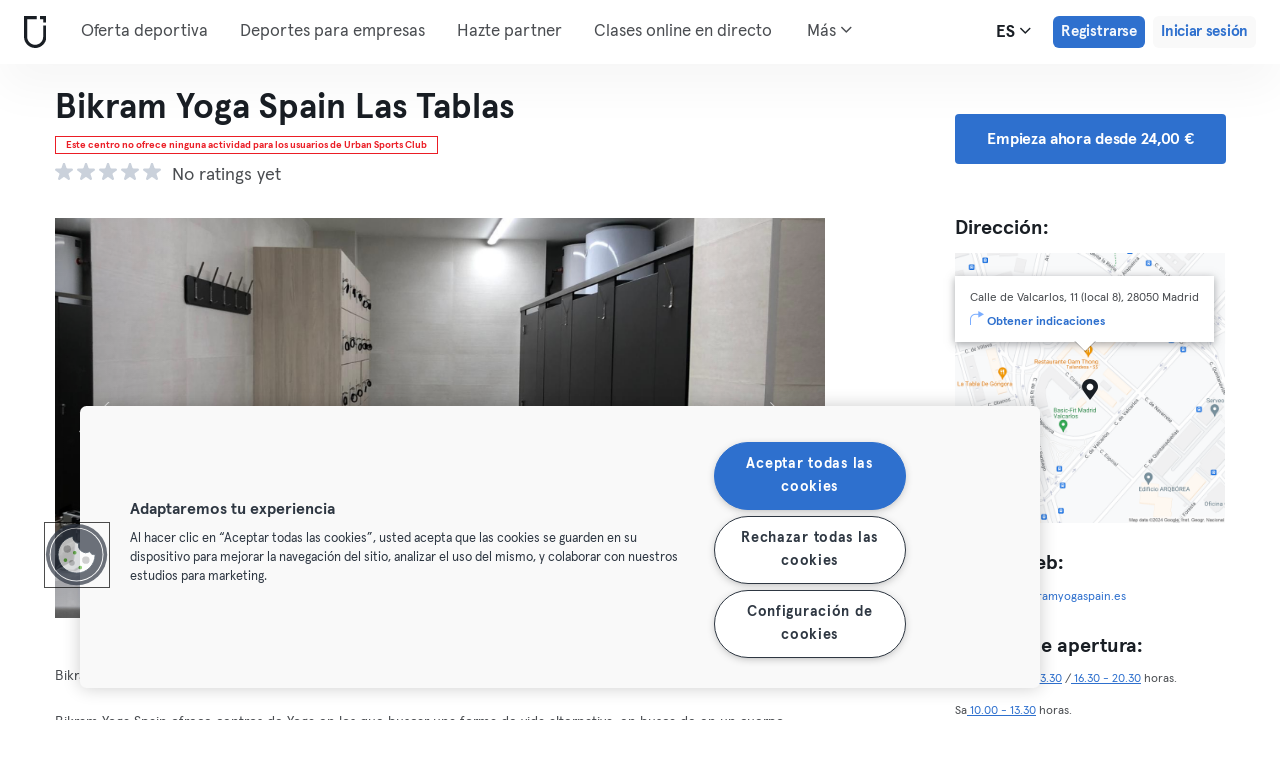

--- FILE ---
content_type: text/html; charset=UTF-8
request_url: https://urbansportsclub.com/es/venues/bikram-yoga-spain-las-tablas
body_size: 8830
content:

<!DOCTYPE html>
<html lang="es">
<head>
    <meta charset="utf-8">
    <meta http-equiv="X-UA-Compatible" content="IE=edge">

    <meta name="viewport"
          content="width=device-width, initial-scale=1, minimum-scale=1, maximum-scale=5, user-scalable=yes">
    <meta name="HandheldFriendly" content="true">

    <meta name="description" content="Visita Bikram Yoga Spain Las Tablas Valverde Madrid y más de 10.000 centros deportivos en toda Europa con una sola suscripción mensual. Pruébalo desde 33€/ mes.">
    <meta name="keywords" content="">
    <meta name="robots" content="index, follow">

    <meta property="og:ttl" content="345600">
    <meta property="og:title" content="Bikram Yoga Spain Las Tablas Madrid Valverde | Urban Sports Club">
    <meta property="og:type" content="">
    <meta property="og:image" content="https://urbansportsclub.com/images/content/facebook-share-image.jpg">
    <meta property="og:description"
          content="Visita Bikram Yoga Spain Las Tablas Valverde Madrid y más de 10.000 centros deportivos en toda Europa con una sola suscripción mensual. Pruébalo desde 33€/ mes.">

    <meta property="og:url" content="https://urbansportsclub.com/es/venues/bikram-yoga-spain-las-tablas">

    <meta property="fb:app_id" content="1801093233241093">

    
    
    <title>Bikram Yoga Spain Las Tablas Madrid Valverde | Urban Sports Club</title>

    <link rel="dns-prefetch" href="//googletagmanager.com/">
    <link rel="dns-prefetch" href="//www.google-analytics.com/">
    <link rel="dns-prefetch" href="//www.facebook.com/">
    <link rel="dns-prefetch" href="//twitter.com/">

    <link rel="preload stylesheet" href="/build/frontend/venue-address.8eb8a070aad83d9b3238.css" as="style">
    <!-- Fallback -->
    <link rel="icon" type="image/vnd.microsoft.icon" href="/favicon-dark.ico">

    <link rel="icon" media="(prefers-color-scheme: light)" type="image/vnd.microsoft.icon" href="/favicon-dark.ico">
    <link rel="icon" media="(prefers-color-scheme: dark)" type="image/vnd.microsoft.icon" href="/favicon-light.ico">

    <link rel="icon" media="(prefers-color-scheme: light)" type="image/png" href="/favicon-dark-16x16.png"
          sizes="16x16">
    <link rel="icon" media="(prefers-color-scheme: dark)" type="image/png" href="/favicon-light-16x16.png"
          sizes="16x16">

    <link rel="icon" media="(prefers-color-scheme: light)" type="image/png" href="/favicon-dark-32x32.png"
          sizes="32x32">
    <link rel="icon" media="(prefers-color-scheme: dark)" type="image/png" href="/favicon-light-32x32.png"
          sizes="32x32">

    <!-- Android Devices High Resolution -->
    <link rel="icon" sizes="192x192" href="/android-touch-icon-192x192.png">
    <!-- iPhone X, iPhone 8 Plus, iPhone 7 Plus, iPhone 6s Plus, iPhone 6 Plus -->
    <link rel="apple-touch-icon" sizes="180x180" href="/apple-touch-icon-180x180.png">
    <link rel="apple-touch-icon-precomposed" sizes="180x180" href="/apple-touch-icon-180x180-precomposed.png">
    <!-- iPad, Retina, iOS ≥ 7: -->
    <link rel="apple-touch-icon" sizes="152x152" href="/apple-touch-icon-152x152.png">
    <link rel="apple-touch-icon-precomposed" sizes="152x152" href="/apple-touch-icon-152x152-precomposed.png">
    <!-- iPad, Retina, iOS ≤ 6: -->
    <link rel="apple-touch-icon" sizes="144x144" href="/apple-touch-icon-144x144.png">
    <link rel="apple-touch-icon-precomposed" sizes="144x144" href="/apple-touch-icon-144x144-precomposed.png">
    <!-- iPhone, Retina, iOS ≥ 7: -->
    <link rel="apple-touch-icon" sizes="120x120" href="/apple-touch-icon-120x120.png">
    <link rel="apple-touch-icon-precomposed" sizes="120x120" href="/apple-touch-icon-120x120-precomposed.png">
    <!-- iPhone, Retina, iOS ≤ 6: -->
    <link rel="apple-touch-icon" sizes="114x114" href="/apple-touch-icon-114x114.png">
    <link rel="apple-touch-icon-precomposed" sizes="114x114" href="/apple-touch-icon-114x114-precomposed.png">
    <!-- iPad mini, iPad 1st and 2nd generation, iOS ≥ 7: -->
    <link rel="apple-touch-icon" sizes="76x76" href="/apple-touch-icon-76x76.png">
    <link rel="apple-touch-icon-precomposed" sizes="76x76" href="/apple-touch-icon-76x76-precomposed.png">
    <!-- iPad mini, iPad 1st and 2nd generation, iOS ≤ 6: -->
    <link rel="apple-touch-icon" sizes="72x72" href="/apple-touch-icon-72x72.png">
    <link rel="apple-touch-icon-precomposed" sizes="72x72" href="/apple-touch-icon-72x72-precomposed.png">
    <!-- Old iPhone -->
    <link rel="apple-touch-icon" sizes="60x60" href="/apple-touch-icon-60x60.png">
    <link rel="apple-touch-icon-precomposed" sizes="60x60" href="/apple-touch-icon-60x60-precomposed.png">
    <!-- iPhone (first generation or 2G), iPhone 3G, iPhone 3GS -->
    <link rel="apple-touch-icon" sizes="57x57" href="/apple-touch-icon-57x57.png">
    <link rel="apple-touch-icon-precomposed" sizes="57x57" href="/apple-touch-icon-57x57-precomposed.png">
    <!-- Non-Retina iPhone, iPod Touch and Android 2.1+: -->
    <link rel="apple-touch-icon" href="/apple-touch-icon.png">
    <link rel="apple-touch-icon-precomposed" href="/apple-touch-icon-precomposed.png">

            <link rel="canonical" href="https://urbansportsclub.com/es/venues/bikram-yoga-spain-las-tablas">
    
    
    
                        <link rel="alternate" hreflang="en"
                  href="https://urbansportsclub.com/en/venues/bikram-yoga-spain-las-tablas">
                                <link rel="alternate" hreflang="de"
                  href="https://urbansportsclub.com/de/venues/bikram-yoga-spain-las-tablas">
                                <link rel="alternate" hreflang="fr"
                  href="https://urbansportsclub.com/fr/venues/bikram-yoga-spain-las-tablas">
                                <link rel="alternate" hreflang="pt"
                  href="https://urbansportsclub.com/pt/venues/bikram-yoga-spain-las-tablas">
                                <link rel="alternate" hreflang="es"
                  href="https://urbansportsclub.com/es/venues/bikram-yoga-spain-las-tablas">
                            <link rel="alternate" hreflang="x-default"
                      href="https://urbansportsclub.com/es/venues/bikram-yoga-spain-las-tablas">
                                <link rel="alternate" hreflang="nl"
                  href="https://urbansportsclub.com/nl/venues/bikram-yoga-spain-las-tablas">
                        
    
<!-- OneTrust Cookies Consent Notice start for urbansportsclub.com -->
<script nonce="eb12a8b9785e2efa30c4a05f1b68c592" src="https://cdn.cookielaw.org/consent/8fa64c9d-3fb5-49f2-aaf1-fe359812a4d1/otSDKStub.js" data-document-language="true" type="text/javascript"
  charset="UTF-8" data-domain-script="8fa64c9d-3fb5-49f2-aaf1-fe359812a4d1" integrity="sha384-adXjJKqDSJ1e6/jG8fvZt72ggEdDavTi3oOS6eWAI78f6SliK4hgJJtH0fu9Uf9Y"
  crossorigin="anonymous"></script>
<script nonce="eb12a8b9785e2efa30c4a05f1b68c592" type="text/javascript">
function OptanonWrapper() {}
</script>
<!-- OneTrust Cookies Consent Notice end for urbansportsclub.com -->
    
    <!--[if lt IE 9]>
    <script src="/js/lib/aight.min.js" nonce="eb12a8b9785e2efa30c4a05f1b68c592"></script>
    <script src="/js/lib/respond.1.4.2.min.js" nonce="eb12a8b9785e2efa30c4a05f1b68c592"></script>
    <![endif]-->

    
    
    <script nonce="eb12a8b9785e2efa30c4a05f1b68c592">
        (function() {
            const nonce = "eb12a8b9785e2efa30c4a05f1b68c592";
            if (!nonce) return;

            const observer = new MutationObserver((mutations) => {
                mutations.forEach((mutation) => {
                    mutation.addedNodes.forEach((node) => {
                        if (
                            node.nodeType === 1 &&
                            node.tagName === "SCRIPT" &&
                            !node.hasAttribute("nonce")
                        ) {
                            node.setAttribute("nonce", nonce);
                        }
                    });
                });
            });

            observer.observe(document.head, { childList: true, subtree: true });
            observer.observe(document.documentElement || document.body, { childList: true, subtree: true });
        })();
    </script>

    </head>
<body id="venue-address"
      class="venue-address-dispatcher venue-address-landingPage inactive"
      data-modules="carousel modal header navmenu anchors language-switch storage login tracking booking search search-controls pagination empty-snippet"
      data-now="2025-11-26T23:10:32+00:00"
      data-locale="es_ES"
      data-cookies-max-expires="3650"
      data-locale-persistent="uri"      data-country-code="DE"
>
    <!-- Google Tag Manager (noscript) -->
    <noscript>
        <iframe
            src="//www.googletagmanager.com/ns.html?id=GTM-53VTB4R"
            height="0" width="0" style="display:none;visibility:hidden"></iframe>
    </noscript>
    <!-- End Google Tag Manager -->






<!-- Always render banner (hidden), JavaScript will show it when needed -->
<div class="usc-payment-error-alert alert" role="alert" style="display: none;">
    <p class="usc-payment-error-alert__message">
            </p>
    <button class="usc-payment-error-alert__dismiss-button modal-close" type="button" aria-label="Close">
        <span class="sr-only">Cerrar</span>
    </button>
</div>









<nav class="smm-navbar navbar navbar-default mobile sticky ">
    
    <div class="container-fluid ">
        <div class="smm-navbar__navbar-header navbar-header">
                            <button type="button" class="smm-navbar__navbar-toggle navbar-toggle"
                        data-toggle="offcanvas"
                        data-target=".smm-navmenu"
                        data-placement="left">
                                            <img src="/images/header/logo-dark.svg" alt="Urban Sports Club Logo">
                                        <img src="/images/header/menu-dark.svg"
                         alt="Urban Sports Club Menu Logo">
                </button>
            
            
                            <a class="smm-header__menu-link usc-button-rebrand usc-button-rebrand--small usc-button-rebrand--main sign-up"
                   href="/es/prices"
                   data-statsig-event="{&quot;name&quot;:&quot;button_clicked&quot;,&quot;value&quot;:&quot;signup_venue_detail&quot;}"
                >
                    Registrarse                </a>
            
            
    <div class="usc-language-switch">
        <button class="usc-language-switch__language-link" aria-label="Selector de idioma, ES" aria-expanded="false" aria-haspopup="menu">
            es            <i class="fa fa-angle-down" aria-hidden="true"></i>
        </button>

        <ul class="usc-language-switch__menu">
                            <li class="usc-language-switch__menu-item">
                    <a class="usc-language-switch__menu-item-link"
                       href="https://urbansportsclub.com/en/venues/bikram-yoga-spain-las-tablas"
                       data-locale="en">
                        en                    </a>
                </li>
                            <li class="usc-language-switch__menu-item">
                    <a class="usc-language-switch__menu-item-link"
                       href="https://urbansportsclub.com/de/venues/bikram-yoga-spain-las-tablas"
                       data-locale="de">
                        de                    </a>
                </li>
                            <li class="usc-language-switch__menu-item">
                    <a class="usc-language-switch__menu-item-link"
                       href="https://urbansportsclub.com/fr/venues/bikram-yoga-spain-las-tablas"
                       data-locale="fr">
                        fr                    </a>
                </li>
                            <li class="usc-language-switch__menu-item">
                    <a class="usc-language-switch__menu-item-link"
                       href="https://urbansportsclub.com/pt/venues/bikram-yoga-spain-las-tablas"
                       data-locale="pt">
                        pt                    </a>
                </li>
                            <li class="usc-language-switch__menu-item">
                    <a class="usc-language-switch__menu-item-link selected"
                       href="https://urbansportsclub.com/es/venues/bikram-yoga-spain-las-tablas"
                       data-locale="es">
                        es                    </a>
                </li>
                            <li class="usc-language-switch__menu-item">
                    <a class="usc-language-switch__menu-item-link"
                       href="https://urbansportsclub.com/nl/venues/bikram-yoga-spain-las-tablas"
                       data-locale="nl">
                        nl                    </a>
                </li>
                    </ul>
    </div>
        </div>
    </div>
</nav>

<nav class="smm-navmenu navmenu navmenu-default navmenu-fixed-left offcanvas" role="navigation">
            <a class="smm-navmenu__navmenu-brand navmenu-brand"
           href="/es/#intro">
            <span class="smm-navmenu__navmenu-brand-content">
                Inicio            </span>
        </a>
    
    
                        <ul class="smm-navmenu__nav nav navmenu-nav">
                <li class="smm-navmenu__menu-item">
                    <a class="smm-navmenu__menu-link"
                       href="/es/venues"
                    >
                        Oferta deportiva                    </a>
                </li>
                <li class="smm-navmenu__menu-item">
                    <a class="smm-navmenu__menu-link"
                       href="https://corporate.urbansportsclub.com/es">
                        Deportes para empresas                    </a>
                </li>
                                    <li class="smm-navmenu__menu-item">
                        <a class="smm-navmenu__menu-link"
                        href="https://partners.urbansportsclub.com/es">
                            Hazte partner                        </a>
                    </li>
                    <li class="smm-navmenu__menu-item">
                        <a class="smm-navmenu__menu-link"
                        href="/es/online-courses">
                            Clases online en directo                        </a>
                    </li>
                                <li class="smm-navmenu__menu-item">
                    <a class="smm-navmenu__menu-link"
                        href="/es/videos">
                            On-demand Classes                    </a>
                </li>
                <li class="smm-navmenu__menu-item">
                    <a class="smm-navmenu__menu-link" target="_blank"
                       href="https://shop.urbansportsclub.com">
                        Tarjetas regalo &amp; Tienda                    </a>
                </li>
                <li class="smm-navmenu__menu-item">
                    <a class="smm-navmenu__menu-link" target="_blank"
                        href="https://blog.urbansportsclub.com/es/">
                            Blog                    </a>
                </li>
            </ul>
        
        <ul class="smm-navmenu__nav nav navmenu-nav">
                            <li class="smm-navmenu__menu-item">
                    <a class="smm-navmenu__menu-link"
                       href="/es/prices">
                        Registrarse                    </a>
                </li>
            
                            <li class="smm-navmenu__menu-item login">
                    <a class="smm-navmenu__menu-link"
                       href="/es/login">
                        Iniciar sesión                    </a>
                </li>
                    </ul>
    </nav>

<div class="modal fade" id="modal-navmenu" role="dialog">
    <div class="modal-dialog"></div>
</div>

<header
    class="smm-header desktop  ">
    
    <div class="container">
        <a class="smm-header__brand-link" aria-label="Inicio" href="/es/#intro">
            <span class="smm-logo dark"></span>
        </a>

        <ul class="smm-header__menu left">
            
                                                <li class="smm-header__menu-item">
                        <a class="smm-header__menu-link"
                           href="/es/venues"
                                                    >
                            Oferta deportiva                        </a>
                    </li>
                    <li class="smm-header__menu-item">
                        <a class="smm-header__menu-link"
                           href="https://corporate.urbansportsclub.com/es">
                            Deportes para empresas                        </a>
                    </li>
                            
                            <li class="smm-header__menu-item">
                    <a class="smm-header__menu-link"
                       href="https://partners.urbansportsclub.com/es">
                        Hazte partner                    </a>
                </li>
            
                            <li class="smm-header__menu-item">
                    <a class="smm-header__menu-link"
                       href="/es/online-courses">
                        Clases online en directo                    </a>
                </li>
            
                            <li class="smm-header__menu-item">
                    <a class="smm-header__menu-link"
                       href="/es/videos">
                        On-demand Classes                    </a>
                </li>
            
                            <li class="smm-header__menu-item">
                    <a class="smm-header__menu-link" target="_blank"
                       href="https://shop.urbansportsclub.com">
                        Tarjetas regalo &amp; Tienda                    </a>
                </li>
            
            
                            <li class="smm-header__menu-item">
                    <a class="smm-header__menu-link" target="_blank"
                       href="https://blog.urbansportsclub.com/es/">
                        Blog                    </a>
                </li>
            
        </ul>

                    
<div class="usc-nav-more">
    <a href="javascript:void(0);"
        class="smm-header__menu-link usc-nav-more__link">
        Más        <i class="fa fa-angle-down" aria-hidden="true"></i>
    </a>

    <ul class="usc-nav-more__menu">

    </ul>
</div>
        
        <ul class="smm-header__menu right">
            <li class="smm-header__menu-item language-switch">
                
    <div class="usc-language-switch">
        <button class="usc-language-switch__language-link" aria-label="Selector de idioma, ES" aria-expanded="false" aria-haspopup="menu">
            es            <i class="fa fa-angle-down" aria-hidden="true"></i>
        </button>

        <ul class="usc-language-switch__menu">
                            <li class="usc-language-switch__menu-item">
                    <a class="usc-language-switch__menu-item-link"
                       href="https://urbansportsclub.com/en/venues/bikram-yoga-spain-las-tablas"
                       data-locale="en">
                        en                    </a>
                </li>
                            <li class="usc-language-switch__menu-item">
                    <a class="usc-language-switch__menu-item-link"
                       href="https://urbansportsclub.com/de/venues/bikram-yoga-spain-las-tablas"
                       data-locale="de">
                        de                    </a>
                </li>
                            <li class="usc-language-switch__menu-item">
                    <a class="usc-language-switch__menu-item-link"
                       href="https://urbansportsclub.com/fr/venues/bikram-yoga-spain-las-tablas"
                       data-locale="fr">
                        fr                    </a>
                </li>
                            <li class="usc-language-switch__menu-item">
                    <a class="usc-language-switch__menu-item-link"
                       href="https://urbansportsclub.com/pt/venues/bikram-yoga-spain-las-tablas"
                       data-locale="pt">
                        pt                    </a>
                </li>
                            <li class="usc-language-switch__menu-item">
                    <a class="usc-language-switch__menu-item-link selected"
                       href="https://urbansportsclub.com/es/venues/bikram-yoga-spain-las-tablas"
                       data-locale="es">
                        es                    </a>
                </li>
                            <li class="usc-language-switch__menu-item">
                    <a class="usc-language-switch__menu-item-link"
                       href="https://urbansportsclub.com/nl/venues/bikram-yoga-spain-las-tablas"
                       data-locale="nl">
                        nl                    </a>
                </li>
                    </ul>
    </div>
            </li>

                                                <li class="smm-header__menu-item sign-up">
                        <a class="smm-header__menu-link usc-button-rebrand usc-button-rebrand--small usc-button-rebrand--main sign-up"
                           href="/es/prices">
                                                            Registrarse                                                    </a>
                                                    <a class="smm-header__menu-link sign-up usc-button-rebrand usc-button-rebrand--small usc-button-rebrand--main free-trial-sign-up"
                               href="/es/prices">
                                Prueba gratis                            </a>
                                            </li>
                
                                    <li class="smm-header__menu-item login">
                        <a class="usc-button-rebrand usc-button-rebrand--medium usc-button-rebrand--dim smm-header__menu-link login"
                           href="#modal-login" data-toggle="modal"
                           data-target="#modal-login"
                            >
                            Iniciar sesión                        </a>
                    </li>
                                    </ul>

            </div>
</header>



<div class="container" id="studio-info-container">
    <div class="row">
        <div class="col-md-8">
            <h1>Bikram Yoga Spain Las Tablas</h1>

            <div class="usc-studio-status-wrapper">
                
                
                                    <span class="usc-studio-status-label inactive label">
                        Este centro no ofrece ninguna actividad para los usuarios de Urban Sports Club                    </span>
                            </div>

            <div class="rating">
        <div class="rating__stars">
                                <img
                class="rating__starts_star"
                src="/images/star-grey.svg"
                alt="Estrella"/>
                                <img
                class="rating__starts_star"
                src="/images/star-grey.svg"
                alt="Estrella"/>
                                <img
                class="rating__starts_star"
                src="/images/star-grey.svg"
                alt="Estrella"/>
                                <img
                class="rating__starts_star"
                src="/images/star-grey.svg"
                alt="Estrella"/>
                                <img
                class="rating__starts_star"
                src="/images/star-grey.svg"
                alt="Estrella"/>
            </div>
    <span class="rating__votes">
        No ratings yet    </span>
</div>

                    </div>

                    <div class="hidden-xs hidden-sm col-md-3 col-md-offset-1">
                <a class="btn btn-primary" role="button"
                   href="/es/prices">
                    Empieza ahora desde 24,00 €                </a>
            </div>
            </div>

    <div class="row">
        <div class="col-md-8">
            <div id='studio-carousel' class='studio-carousel carousel slide' data-ride='carousel'>
                <div class='carousel-inner' role='listbox' aria-label="Imágenes del estudio">
                                            <div class='studio-carousel-item item text-center active'>
                            <img class="studio-carousel-image hidden"
                                 data-src="https://storage.googleapis.com/download/storage/v1/b/usc-pro-uscweb-live-media/o/venues%2FvenueHome_1024x576_qianeur6kafoyhrsuo93_1683791114921719.png?generation=1751981398609544&amp;alt=media"
                                 data-slide="0"
                                 alt="Bikram Yoga Spain Las Tablas"
                                 title="Bikram Yoga Spain Las Tablas">
                            <span class="studio-carousel-lazy-image"></span>
                        </div>
                                            <div class='studio-carousel-item item text-center '>
                            <img class="studio-carousel-image hidden"
                                 data-src="https://storage.googleapis.com/download/storage/v1/b/usc-pro-uscweb-live-media/o/venues%2FvenueHome_1024x576_gfypvlfyezxxlflq61an_1683791117971886.png?generation=1751981398896692&amp;alt=media"
                                 data-slide="1"
                                 alt="Bikram Yoga Spain Las Tablas"
                                 title="Bikram Yoga Spain Las Tablas">
                            <span class="studio-carousel-lazy-image"></span>
                        </div>
                                            <div class='studio-carousel-item item text-center '>
                            <img class="studio-carousel-image hidden"
                                 data-src="https://storage.googleapis.com/download/storage/v1/b/usc-pro-uscweb-live-media/o/venues%2FvenueHome_1024x576_q8v2u9lsjoawktcpzoun_1683791121411629.png?generation=1751981399272661&amp;alt=media"
                                 data-slide="2"
                                 alt="Bikram Yoga Spain Las Tablas"
                                 title="Bikram Yoga Spain Las Tablas">
                            <span class="studio-carousel-lazy-image"></span>
                        </div>
                                            <div class='studio-carousel-item item text-center '>
                            <img class="studio-carousel-image hidden"
                                 data-src="https://storage.googleapis.com/download/storage/v1/b/usc-pro-uscweb-live-media/o/venues%2FvenueHome_1024x576_qhdszjseaxe73uzjzu0m_1683791124409278.png?generation=1751981399684020&amp;alt=media"
                                 data-slide="3"
                                 alt="Bikram Yoga Spain Las Tablas"
                                 title="Bikram Yoga Spain Las Tablas">
                            <span class="studio-carousel-lazy-image"></span>
                        </div>
                                            <div class='studio-carousel-item item text-center '>
                            <img class="studio-carousel-image hidden"
                                 data-src="https://storage.googleapis.com/download/storage/v1/b/usc-pro-uscweb-live-media/o/venues%2FvenueHome_1024x576_i09a4ggdtyejjazquylw_1683791127647468.png?generation=1751981400095660&amp;alt=media"
                                 data-slide="4"
                                 alt="Bikram Yoga Spain Las Tablas"
                                 title="Bikram Yoga Spain Las Tablas">
                            <span class="studio-carousel-lazy-image"></span>
                        </div>
                                            <div class='studio-carousel-item item text-center '>
                            <img class="studio-carousel-image hidden"
                                 data-src="https://storage.googleapis.com/download/storage/v1/b/usc-pro-uscweb-live-media/o/venues%2FvenueHome_1024x576_k6rhkefqybq9wwwdnoci_168379113136021.png?generation=1751981400495312&amp;alt=media"
                                 data-slide="5"
                                 alt="Bikram Yoga Spain Las Tablas"
                                 title="Bikram Yoga Spain Las Tablas">
                            <span class="studio-carousel-lazy-image"></span>
                        </div>
                                            <div class='studio-carousel-item item text-center '>
                            <img class="studio-carousel-image hidden"
                                 data-src="https://storage.googleapis.com/download/storage/v1/b/usc-pro-uscweb-live-media/o/venues%2FvenueHome_1024x576_udtnmsqwhoaixtevnbtz_1683791134425063.png?generation=1751981400876874&amp;alt=media"
                                 data-slide="6"
                                 alt="Bikram Yoga Spain Las Tablas"
                                 title="Bikram Yoga Spain Las Tablas">
                            <span class="studio-carousel-lazy-image"></span>
                        </div>
                                            <div class='studio-carousel-item item text-center '>
                            <img class="studio-carousel-image hidden"
                                 data-src="https://storage.googleapis.com/download/storage/v1/b/usc-pro-uscweb-live-media/o/venues%2FvenueHome_1024x576_rzivnxguambt4rxh3odx_1683791137266247.png?generation=1751981401252570&amp;alt=media"
                                 data-slide="7"
                                 alt="Bikram Yoga Spain Las Tablas"
                                 title="Bikram Yoga Spain Las Tablas">
                            <span class="studio-carousel-lazy-image"></span>
                        </div>
                                    </div>
                                    <a class='left carousel-control' href='#studio-carousel' data-slide='prev' aria-label="Anterior">
                        <span class='glyphicon glyphicon-chevron-left'></span>
                    </a>
                    <a class='right carousel-control' href='#studio-carousel' data-slide='next' aria-label="Siguiente">
                        <span class='glyphicon glyphicon-chevron-right'></span>
                    </a>
                    <ol class='carousel-indicators'>
                                                    <li data-target='#studio-carousel'
                                data-slide-to='0' class='active'><br>
                            </li>
                                                    <li data-target='#studio-carousel'
                                data-slide-to='1' ><br>
                            </li>
                                                    <li data-target='#studio-carousel'
                                data-slide-to='2' ><br>
                            </li>
                                                    <li data-target='#studio-carousel'
                                data-slide-to='3' ><br>
                            </li>
                                                    <li data-target='#studio-carousel'
                                data-slide-to='4' ><br>
                            </li>
                                                    <li data-target='#studio-carousel'
                                data-slide-to='5' ><br>
                            </li>
                                                    <li data-target='#studio-carousel'
                                data-slide-to='6' ><br>
                            </li>
                                                    <li data-target='#studio-carousel'
                                data-slide-to='7' ><br>
                            </li>
                                            </ol>
                
                            </div>

            <p class="description">
                                    <span>Bikram Yoga en Madrid - Las Tablas</span>
                
                                    <span>Bikram Yoga Spain ofrece centros de Yoga en los que buscar una forma de vida alternativa, en busca de en un cuerpo saludable, el cual nos permite estar en paz y listos para el crecimiento espiritual y la realización de la felicidad personal.</span>
                            </p>
        </div>

        <div class="col-md-3 col-md-offset-1">
            <div class="studio-info-section">
                <h2>Dirección:</h2>

                
<div class="usc-studio-map">
    <div class="usc-google-map" data-static-map-urls='[{&quot;width&quot;:640,&quot;url&quot;:&quot;https:\/\/storage.googleapis.com\/download\/storage\/v1\/b\/usc-pro-uscweb-live-media\/o\/maps%2FstaticMapSmall_640x640_madrid_5924_bikram-yoga-spain-las-tablas_1716971875179247.png?generation=1752045079470943&amp;alt=media&quot;},{&quot;width&quot;:1280,&quot;url&quot;:&quot;https:\/\/storage.googleapis.com\/download\/storage\/v1\/b\/usc-pro-uscweb-live-media\/o\/maps%2FstaticMapMedium_1280x1280_madrid_5924_bikram-yoga-spain-las-tablas_1716971875179247.png?generation=1752045079429119&amp;alt=media&quot;}]'></div>

    <span class="usc-map-marker"
          data-full-address="Calle de Valcarlos, 11 (local 8), 28050 Madrid">
    </span>

    
<div class="smm-info-window">
    <p class="smm-info-window__text"></p>

    <a class="smm-info-window__directions-link" href="#" target="_blank">
        <span class="smm-info-window__directions-icon"></span>
        <span>Obtener indicaciones</span>
    </a>
</div>
</div>
            </div>

            
                            <div class="studio-info-section">
                    <h2>Página web:</h2>

                    <p class="hint">
                    <div>
                        <a href="https://www.bikramyogaspain.es"
                           target="_blank">
                            https://www.bikramyogaspain.es                        </a>
                    </div>
                    </p>
                </div>
                                        <div class="studio-info-section">
                    <h2>Horario de apertura:</h2>

                    <p class="hint">
                        <span
                            class="pre-line">Lu - Ju 10.00 - 13.30 / 16.30 - 20.30 horas.

Sa 10.00 - 13.30 horas.</span>
                    </p>
                </div>
            
                            <div class="studio-info-section">
                    <h2>Límite de visitas:</h2>

                                            
<div class="b2c-plans-rename-banner">
    <p class="banner-header">
        ¡Descubre los nuevos nombres de nuestras suscripciones!    </p>
    <p class="banner-content">
        S → Essential • M → Classic • L → Premium • XL → Max    </p>
</div>
                    
                    <p class="hint indent">
                        <span class="studio-info-icon visit-limits"></span>
                        <span class="pre-line">M - podrán asistir a Bikram Yoga Spain Las Tablas 4 veces al mes.

L y XL - podrán asistir a Bikram Yoga Spain Las Tablas 8 veces al mes.</span>
                    </p>
                </div>
            
                            <div class="studio-info-section">
                    <h2>Información importante:</h2>

                    <p class="hint indent">
                        <span class="studio-info-icon important-info"></span>
                        <span class="pre-line">¡Reserva tu clase directamente a través de la aplicación de Urban Sports Club! Por favor, ten en cuenta que esta es una reserva vinculante. Si necesitas cancelar una clase, por favor hazlo dentro del período de cancelación.

Pa asistir a clases de hipopresivos es imprescindible realizar un taller de iniciación abonando la cantidad de 59 euros. (Aplicable solo en la primera clase).</span>
                    </p>
                </div>
                    </div>
    </div>

            <div class="visible-xs visible-sm">
            <a class="btn btn-primary" role="button"
               href="/es/prices">
                Empieza ahora desde 24,00 €            </a>
        </div>
    </div>

    <div class="view-results" id="view-container">
        <section id="results">
            <div class="dashboard">
                <div class="container cf">
                    <h3 class="text-center">Estos son otros centros parecidos</h3>
                </div>

                <div class="container cf">
                                            
<div
    class="smm-studio-snippet b-studio-item"
    data-address-id="6337"
    data-position="1"
>
    <a class="smm-studio-snippet__image-link" tabindex="-1" target="_blank" rel="noopener" href="/es/venues/fisio-clinic-360">
        <img class="smm-studio-snippet__lazy-image"
                            data-src="https://storage.googleapis.com/download/storage/v1/b/usc-pro-uscweb-live-media/o/venues%2FvenueCatalogOneColumn_962x542_DSC_0378_155171909191745_admin.jpg?generation=1751969902861172&amp;alt=media"
                        alt="Fisio Clinic 360"
            title="Fisio Clinic 360">

                    <noscript>
                <img src="https://storage.googleapis.com/download/storage/v1/b/usc-pro-uscweb-live-media/o/venues%2FvenueCatalogOneColumn_962x542_DSC_0378_155171909191745_admin.jpg?generation=1751969902861172&amp;alt=media"
                    alt="Fisio Clinic 360"
                    title="Fisio Clinic 360">
            </noscript>
        
        <span class="usc-button-rebrand usc-button-rebrand--dim usc-button-rebrand--small smm-studio-snippet__details-text">
            Más información        </span>

        <div class="usc-studio-status-label container">
            
                    </div>

                    <span class="usc-studio-status-label plus-checkins label">
                PLUS            </span>
            </a>

    <p class="smm-studio-snippet__title">
        <a class="smm-studio-snippet__studio-link" target="_blank" rel="noopener" href="/es/venues/fisio-clinic-360">
            Fisio Clinic 360        </a>
            </p>

    <div class="smm-studio-snippet__disciplines">
            </div>

    <address class="smm-studio-snippet__addresses">
                <p class="smm-studio-snippet__address">
            Valverde,
            <span class="smm-studio-snippet__address-street">
                Calle Ramón Gómez De La Serna, 87-89            </span>
        </p>
    </address>

    <p class="smm-studio-snippet__studio-plans">
                                                                            <span class="smm-studio-snippet__studio-plan" data-type="3">
                                            Premium                                    </span>
                                                <span class="smm-studio-snippet__studio-plan" data-type="6">
                                            Max                                    </span>
                        </p>
</div>
                                            
<div
    class="smm-studio-snippet b-studio-item"
    data-address-id="6710"
    data-position="2"
>
    <a class="smm-studio-snippet__image-link" tabindex="-1" target="_blank" rel="noopener" href="/es/venues/crossfit-montecarmelo">
        <img class="smm-studio-snippet__lazy-image"
                            data-src="https://storage.googleapis.com/download/storage/v1/b/usc-pro-uscweb-live-media/o/venues%2FvenueCatalogOneColumn_962x542_Captura-de-pantalla-2015-10-17-11.38.55-1140x573_1555450807965276_admin.png?generation=1751970346800041&amp;alt=media"
                        alt="Crossfit®Montecarmelo"
            title="Crossfit®Montecarmelo">

                    <noscript>
                <img src="https://storage.googleapis.com/download/storage/v1/b/usc-pro-uscweb-live-media/o/venues%2FvenueCatalogOneColumn_962x542_Captura-de-pantalla-2015-10-17-11.38.55-1140x573_1555450807965276_admin.png?generation=1751970346800041&amp;alt=media"
                    alt="Crossfit®Montecarmelo"
                    title="Crossfit®Montecarmelo">
            </noscript>
        
        <span class="usc-button-rebrand usc-button-rebrand--dim usc-button-rebrand--small smm-studio-snippet__details-text">
            Más información        </span>

        <div class="usc-studio-status-label container">
            
                    </div>

            </a>

    <p class="smm-studio-snippet__title">
        <a class="smm-studio-snippet__studio-link" target="_blank" rel="noopener" href="/es/venues/crossfit-montecarmelo">
            Crossfit®Montecarmelo        </a>
            </p>

    <div class="smm-studio-snippet__disciplines">
            </div>

    <address class="smm-studio-snippet__addresses">
                <p class="smm-studio-snippet__address">
            Valverde,
            <span class="smm-studio-snippet__address-street">
                Avenida Santuario de Valverde 2, 28049, Montecarmelo, Madrid (LOCAL)            </span>
        </p>
    </address>

    <p class="smm-studio-snippet__studio-plans">
                                                                                            </p>
</div>
                                            
<div
    class="smm-studio-snippet b-studio-item"
    data-address-id="11555"
    data-position="3"
>
    <a class="smm-studio-snippet__image-link" tabindex="-1" target="_blank" rel="noopener" href="/es/venues/clinica-avanza-las-tablas">
        <img class="smm-studio-snippet__lazy-image"
                            data-src="https://storage.googleapis.com/download/storage/v1/b/usc-pro-uscweb-live-media/o/venues%2FvenueCatalogOneColumn_962x542_IMG_0073_1632219587634816_admin.jpg?generation=1751977093203452&amp;alt=media"
                        alt="CLINICA AVANZA LAS TABLAS"
            title="CLINICA AVANZA LAS TABLAS">

                    <noscript>
                <img src="https://storage.googleapis.com/download/storage/v1/b/usc-pro-uscweb-live-media/o/venues%2FvenueCatalogOneColumn_962x542_IMG_0073_1632219587634816_admin.jpg?generation=1751977093203452&amp;alt=media"
                    alt="CLINICA AVANZA LAS TABLAS"
                    title="CLINICA AVANZA LAS TABLAS">
            </noscript>
        
        <span class="usc-button-rebrand usc-button-rebrand--dim usc-button-rebrand--small smm-studio-snippet__details-text">
            Más información        </span>

        <div class="usc-studio-status-label container">
            
                    </div>

            </a>

    <p class="smm-studio-snippet__title">
        <a class="smm-studio-snippet__studio-link" target="_blank" rel="noopener" href="/es/venues/clinica-avanza-las-tablas">
            CLINICA AVANZA LAS TABLAS        </a>
            </p>

    <div class="smm-studio-snippet__disciplines">
            </div>

    <address class="smm-studio-snippet__addresses">
                <p class="smm-studio-snippet__address">
            Valverde,
            <span class="smm-studio-snippet__address-street">
                Calle Portomarín, 7            </span>
        </p>
    </address>

    <p class="smm-studio-snippet__studio-plans">
                                                                            <span class="smm-studio-snippet__studio-plan" data-type="3">
                                            Premium                                    </span>
                                                <span class="smm-studio-snippet__studio-plan" data-type="6">
                                            Max                                    </span>
                        </p>
</div>
                                            
<div
    class="smm-studio-snippet b-studio-item"
    data-address-id="11574"
    data-position="4"
>
    <a class="smm-studio-snippet__image-link" tabindex="-1" target="_blank" rel="noopener" href="/es/venues/colegio-liceo-europeo-piscina">
        <img class="smm-studio-snippet__lazy-image"
                            data-src="https://storage.googleapis.com/download/storage/v1/b/usc-pro-uscweb-live-media/o/venues%2FvenueCatalogOneColumn_962x542_plantilla%20MODIF2_1574888408687853_admin.png?generation=1751972920490880&amp;alt=media"
                        alt="Colegio Liceo Europeo (Piscina)"
            title="Colegio Liceo Europeo (Piscina)">

                    <noscript>
                <img src="https://storage.googleapis.com/download/storage/v1/b/usc-pro-uscweb-live-media/o/venues%2FvenueCatalogOneColumn_962x542_plantilla%20MODIF2_1574888408687853_admin.png?generation=1751972920490880&amp;alt=media"
                    alt="Colegio Liceo Europeo (Piscina)"
                    title="Colegio Liceo Europeo (Piscina)">
            </noscript>
        
        <span class="usc-button-rebrand usc-button-rebrand--dim usc-button-rebrand--small smm-studio-snippet__details-text">
            Más información        </span>

        <div class="usc-studio-status-label container">
            
                    </div>

            </a>

    <p class="smm-studio-snippet__title">
        <a class="smm-studio-snippet__studio-link" target="_blank" rel="noopener" href="/es/venues/colegio-liceo-europeo-piscina">
            Colegio Liceo Europeo (Piscina)        </a>
            </p>

    <div class="smm-studio-snippet__disciplines">
            </div>

    <address class="smm-studio-snippet__addresses">
                <p class="smm-studio-snippet__address">
            Valverde,
            <span class="smm-studio-snippet__address-street">
                Calle del Camino del Sur, 10-12            </span>
        </p>
    </address>

    <p class="smm-studio-snippet__studio-plans">
                                                                                            </p>
</div>
                    
                    <div class="smm-pagination text-center">
                        <a class="smm-simple-button usc-button-rebrand usc-button-rebrand--default suggested-studios"
                           href="https://urbansportsclub.com/venues?city=7&amp;district%5B0%5D=3737">Ver más centros parecidos</a>
                    </div>
                </div>
            </div>
        </section>
    </div>


<div class="modal modal-book fade" id="modal-login" data-child-modal="false" data-keyboard="false" role="dialog" aria-modal="true" aria-label="Ventana modal" tabindex="-1">
    <div class="modal-dialog">
        <div class="modal-content">
            <div class="modal-body">
                                <div class="modal-content-content">
                                            
<form action="/es/login" id="login-form" class="smm-login-widget" data-dataLayer-view="{&quot;event&quot;:&quot;login_started&quot;,&quot;user&quot;:{&quot;id&quot;:null,&quot;login_status&quot;:&quot;logged-out&quot;,&quot;membership_city&quot;:null,&quot;membership_country&quot;:null,&quot;membership_status&quot;:null,&quot;membership_plan&quot;:null,&quot;membership_b2b_type&quot;:null,&quot;membership_contract_duration&quot;:null,&quot;company_name&quot;:null}}" data-dataLayer-failure="{&quot;event&quot;:&quot;login_failed&quot;,&quot;user&quot;:{&quot;id&quot;:null,&quot;login_status&quot;:&quot;logged-out&quot;,&quot;membership_city&quot;:null,&quot;membership_country&quot;:null,&quot;membership_status&quot;:null,&quot;membership_plan&quot;:null,&quot;membership_b2b_type&quot;:null,&quot;membership_contract_duration&quot;:null,&quot;company_name&quot;:null},&quot;login_method&quot;:&quot;email&quot;}" method="POST"><input type="hidden" id="LzN1dHNlSUdwKzdJWTdiY2l5WXNxZz09" name="LzN1dHNlSUdwKzdJWTdiY2l5WXNxZz09" value="blM5ZXpsNzN2a1JNUkU4bFF2YmRGUT09" /><input type="hidden" id="check" name="check" /><h5>Iniciar sesión</h5><p><span>¿Aún no eres miembro?</span><a href="/es/prices">Regístrate aquí.</a></p><div id="email-group" class="form-group"><input type="email" id="email" name="email" class="form-input form-control" placeholder="Correo electrónico *" aria-label="Correo electrónico" /></div><div id="password-group" class="form-group"><input type="password" id="password" name="password" class="form-input form-control" placeholder="Contraseña *" aria-label="Contraseña" /></div><div id="remember-me-group" class="form-group checkbox-group col-xs-6"><label for="remember-me"><input type="checkbox" id="remember-me" name="remember-me" value="1" class="form-control" group-class="checkbox-group col-xs-6" checked="checked" />Recuérdame</label></div><div id="password-recovery-group" class="form-group col-xs-6"><a href="/es/password-recovery" id="forgot-password-modal-link" class="forgot-password modal-trigger" data-target="#modal-login" data-toggle="modal">¿Has olvidado la contraseña?</a></div><div id="login-group" class="form-group"><input type="submit" id="login" name="login" value="Inicio de sesión" class="usc-button-rebrand usc-button-rebrand--default form_button btn btn-lg btn-primary btn-block" /></div></form>
                                    </div>
            </div>
        </div>
    </div>
</div>







    <footer class="smm-footer" id="footer">
        <div class="container-fluid footer">
                            <div class="row">
                    <div class="col-xs-12 col-sm-4 col-lg-3 footer-countries">
                        <p class="smm-footer__text">Nuestros países</p>
                        <br><br>
                        <div class="smm-footer__cities-accordion" data-id="smm-footer__cities-accordion"
                             data-items="[{&quot;title&quot;:&quot;Alemania&quot;,&quot;children&quot;:[{&quot;title&quot;:&quot;Hamburgo&quot;,&quot;url&quot;:&quot;\/es\/sports\/hamburg&quot;},{&quot;title&quot;:&quot;Colonia&quot;,&quot;url&quot;:&quot;\/es\/sports\/koln&quot;},{&quot;title&quot;:&quot;Dusseldorf&quot;,&quot;url&quot;:&quot;\/es\/sports\/dusseldorf&quot;},{&quot;title&quot;:&quot;Frankfurt&quot;,&quot;url&quot;:&quot;\/es\/sports\/frankfurt&quot;},{&quot;title&quot;:&quot;Nuremberg&quot;,&quot;url&quot;:&quot;\/es\/sports\/nurnberg&quot;},{&quot;title&quot;:&quot;Munich&quot;,&quot;url&quot;:&quot;\/es\/sports\/munchen&quot;},{&quot;title&quot;:&quot;Stuttgart&quot;,&quot;url&quot;:&quot;\/es\/sports\/stuttgart&quot;},{&quot;title&quot;:&quot;Leipzig&quot;,&quot;url&quot;:&quot;\/es\/sports\/leipzig&quot;},{&quot;title&quot;:&quot;Berl\u00edn&quot;,&quot;url&quot;:&quot;\/es\/sports\/berlin&quot;},{&quot;title&quot;:&quot;+ otras 60 ciudades&quot;}]},{&quot;title&quot;:&quot;Austria&quot;,&quot;children&quot;:[{&quot;title&quot;:&quot;Viena&quot;,&quot;url&quot;:&quot;\/es\/sports\/wien&quot;},{&quot;title&quot;:&quot;+ otras 8 ciudades&quot;}]},{&quot;title&quot;:&quot;B\u00e9lgica&quot;,&quot;children&quot;:[{&quot;title&quot;:&quot;Bruselas&quot;,&quot;url&quot;:&quot;\/es\/sports\/bruxelles&quot;},{&quot;title&quot;:&quot;+ otras 5 ciudades&quot;}]},{&quot;title&quot;:&quot;Espa\u00f1a&quot;,&quot;children&quot;:[{&quot;title&quot;:&quot;Madrid&quot;,&quot;url&quot;:&quot;\/es\/sports\/madrid&quot;},{&quot;title&quot;:&quot;Barcelona&quot;,&quot;url&quot;:&quot;\/es\/sports\/barcelona&quot;},{&quot;title&quot;:&quot;Valencia&quot;,&quot;url&quot;:&quot;\/es\/sports\/valencia&quot;},{&quot;title&quot;:&quot;Sevilla&quot;,&quot;url&quot;:&quot;\/es\/sports\/sevilla&quot;},{&quot;title&quot;:&quot;+ otras 30 ciudades&quot;}]},{&quot;title&quot;:&quot;Francia&quot;,&quot;children&quot;:[{&quot;title&quot;:&quot;Lyon&quot;,&quot;url&quot;:&quot;\/es\/sports\/lyon&quot;},{&quot;title&quot;:&quot;Burdeos&quot;,&quot;url&quot;:&quot;\/es\/sports\/bordeaux&quot;},{&quot;title&quot;:&quot;Par\u00eds&quot;,&quot;url&quot;:&quot;\/es\/sports\/paris&quot;},{&quot;title&quot;:&quot;+ otras 14 ciudades&quot;}]},{&quot;title&quot;:&quot;Pa\u00edses Bajos&quot;,&quot;children&quot;:[{&quot;title&quot;:&quot;\u00c1msterdam&quot;,&quot;url&quot;:&quot;\/es\/sports\/amsterdam&quot;},{&quot;title&quot;:&quot;Utrecht&quot;,&quot;url&quot;:&quot;\/es\/sports\/utrecht&quot;},{&quot;title&quot;:&quot;Eindhoven&quot;,&quot;url&quot;:&quot;\/es\/sports\/eindhoven&quot;},{&quot;title&quot;:&quot;La Haya&quot;,&quot;url&quot;:&quot;\/es\/sports\/den-haag&quot;},{&quot;title&quot;:&quot;Haarlem&quot;,&quot;url&quot;:&quot;\/es\/sports\/haarlem&quot;},{&quot;title&quot;:&quot;R\u00f3terdam&quot;,&quot;url&quot;:&quot;\/es\/sports\/rotterdam&quot;},{&quot;title&quot;:&quot;+ otras 46 ciudades&quot;}]},{&quot;title&quot;:&quot;Portugal&quot;,&quot;children&quot;:[{&quot;title&quot;:&quot;Lisboa&quot;,&quot;url&quot;:&quot;\/es\/sports\/lisbon&quot;},{&quot;title&quot;:&quot;Porto&quot;,&quot;url&quot;:&quot;\/es\/sports\/porto&quot;},{&quot;title&quot;:&quot;Set\u00fabal&quot;,&quot;url&quot;:&quot;\/es\/sports\/setubal&quot;},{&quot;title&quot;:&quot;+ otras 13 ciudades&quot;}]}]"
                             data-label="Ver deportes disponibles"
                        >
                        </div>
                    </div>
                    <div class="col-xs-6 col-sm-4 col-lg-2 footer-company">
                        <p class="smm-footer__text">Empresa</p>
                        <div class="smm-footer__careers">
                            <a class="smm-footer__link"
                               target="_blank"
                               rel="noopener noreferrer"
                               href="https://culture.urbansportsclub.com/en/jobs">
                                Empleo                            </a>
                            <p class="smm-footer__label">¡Estamos contratando!</p>
                        </div>
                                                    <a class="smm-footer__link"
                               href="https://urbansportsclub.com/es/press">
                                Prensa                            </a>
                                                <a class="smm-footer__link"
                           href="https://urbansportsclub.com/es/contact">
                            Contacto                        </a>
                                                    <a class="smm-footer__link" href="https://blog.urbansportsclub.com/es/"
                               target="_blank">
                                Blog                            </a>
                                                <a class="smm-footer__link" href="//brand.urbansportsclub.com">
                            Nuestra marca                        </a>
                        <a class="smm-footer__link" target="_blank"
                           href="https://shop.urbansportsclub.com">
                            Tarjetas regalo &amp; Tienda                        </a>
                        <a class="smm-footer__link"
                           target="_blank"
                           rel="noreferrer noopener"
                           href="https://urbansportsclub.com/es-es/accessibility">
                            Ley Europea de Accesibilidad 2025                        </a>
                    </div>
                    <div class="col-xs-6 col-sm-4 col-lg-2 footer-b2b">
                        <p class="smm-footer__text">B2B</p>
                        <a class="smm-footer__link" href="https://corporate.urbansportsclub.com/es">
                            Deporte corporativo                        </a>
                        <a class="smm-footer__link" href="https://partners.urbansportsclub.com/es">
                            Hazte partner                        </a>
                                                                            <a class="smm-footer__link"
                               href="//insights.urbansportsclub.com" target="_blank">
                                Corporate Blog                            </a>
                                                <a class="smm-footer__link"
                           href="https://corporate.urbansportsclub.com/es-es/refer-your-employer" target="_blank">
                            Ambassador Program                        </a>
                    </div>
                    <div class="clear-float"></div>
                    <div class="col-xs-12 col-sm-4 col-lg-2 footer-support">
                        <p class="smm-footer__text">Ayuda</p>
                        <a class="smm-footer__link"
                           href="https://urbansports.zendesk.com/hc/es" target="_blank">
                            Centro de ayuda                        </a>
                                            </div>
                    <div class="col-xs-12 col-sm-4 col-lg-3">
                        <div class="smm-footer__mobile-apps">
                            <p class="smm-footer__text">Descárgate nuestra aplicación</p>
                            
<div class="smm-checkin-banner">
    <div class="container">
        <span class="smm-checkin-banner__banner-image desktop"></span>

        <div class="smm-checkin-banner__content">
            <h6 class="smm-checkin-banner__title">¡Regístrate!</h6>
            <p class="smm-checkin-banner__text">¡A partir del 1 de noviembre, se te pedirá que te registres en tus clases reservadas para verificar tu asistencia escaneando el código QR de Somuchmore en el estudio usando la aplicación!</p>

                            <a class="smm-checkin-banner__app-link desktop" aria-label="Descárgalo en la App Store" href="https://itunes.apple.com/gb/app/urban-sports-club/id998362348?ls=1&amp;mt=8" target="_blank">
                    <span
                        class="smm-checkin-banner__store-icon appstore es_ES"></span>
                </a>

                                    <a class="smm-checkin-banner__app-link mobile" aria-label="Descárgalo en la App Store" href="https://itunes.apple.com/gb/app/urban-sports-club/id998362348?ls=1&amp;mt=8" target="_blank">
                        <span
                            class="smm-checkin-banner__store-icon appstore es_ES"></span>
                    </a>
                                            <a class="smm-checkin-banner__app-link desktop" aria-label="Consíguelo en Google Play" href="https://play.google.com/store/apps/details?id=com.urbansportsclub&amp;hl=en_GB" target="_blank">
                    <span
                        class="smm-checkin-banner__store-icon googleplay es_ES"></span>
                </a>

                                    <a class="smm-checkin-banner__app-link mobile" aria-label="Consíguelo en Google Play" href="https://play.google.com/store/apps/details?id=com.urbansportsclub&amp;hl=en_GB" target="_blank">
                        <span
                            class="smm-checkin-banner__store-icon googleplay es_ES"></span>
                    </a>
                                    </div>

        <button class="smm-checkin-banner__dismiss-button modal-close" type="button" aria-label="Close">
            <span class="sr-only">Cerrar</span>
        </button>
    </div>
</div>
                        </div>
                        <a href="https://wtca.lfca.earth/e/urban-sports-gmbh" class="climate-action-link" rel="nofollow"
                           target="_blank">
                            <img src="/images/footer/climate-action.svg"
                                 alt="We take climate action" />
                        </a>
                        <a href="https://www.ubiscore.com/privacy-badge/urban-sports-club" rel="nofollow" target="_blank">
                            <img src="/images/footer/privacy-badge-en.svg" width="47" height="56"
                                 alt="Privacy Badge" />
                        </a>
                    </div>
                </div>
                        <div class="row hidden-md hidden-sm hidden-xs">
                <div class="col-lg-8">
                    <div class="b-footer__wrapper">
                        <span class="smm-logo-unicorn"></span>
                        <p class="b-footer-copyright">
                            © 2025 Urban Sports GmbH                        </p>
                        <nav class="b-footer-nav">
                            <ul class="b-footer-nav__menu">
                                <li>
                                    <a href="https://urbansportsclub.com/es/terms-of-service">
                                        Términos y condiciones                                    </a>
                                </li>
                                <li>
                                    <a href="https://urbansportsclub.com/es/privacy">
                                        Privacidad                                    </a>
                                </li>
                                <li>
                                    <a href="https://urbansportsclub.com/es/impressum">
                                        Sello                                    </a>
                                </li>

                                                                    <li>
                                        <a href="https://form.jotform.com/233612303289049"
                                           target="_blank">
                                            Rescindir contratos aquí                                        </a>
                                    </li>
                                                            </ul>
                        </nav>
                    </div>
                </div>
                <div class="col-lg-4">
                    
<ul class="usc-social-links smm-footer__social-links">
            <li class="usc-social-links__list-item">
            <a class="usc-social-links__link" aria-label="instagram" href="//www.instagram.com/urbansportsclub" target="_blank">
                <i class="usc-social-links__icon fa fa-instagram"
                   aria-hidden="true"></i>
            </a>
        </li>
            <li class="usc-social-links__list-item">
            <a class="usc-social-links__link" aria-label="linkedin" href="//www.linkedin.com/company/urbansportsclub" target="_blank">
                <i class="usc-social-links__icon fa fa-linkedin"
                   aria-hidden="true"></i>
            </a>
        </li>
            <li class="usc-social-links__list-item">
            <a class="usc-social-links__link" aria-label="twitter" href="//x.com/urbansportsclub" target="_blank">
                <i class="usc-social-links__icon fa fa-twitter"
                   aria-hidden="true"></i>
            </a>
        </li>
            <li class="usc-social-links__list-item">
            <a class="usc-social-links__link" aria-label="facebook" href="//www.facebook.com/urbansportsclub" target="_blank">
                <i class="usc-social-links__icon fa fa-facebook"
                   aria-hidden="true"></i>
            </a>
        </li>
            <li class="usc-social-links__list-item">
            <a class="usc-social-links__link" aria-label="xing" href="//www.xing.com/companies/urbansportsclub" target="_blank">
                <i class="usc-social-links__icon fa fa-xing"
                   aria-hidden="true"></i>
            </a>
        </li>
    </ul>
                </div>
            </div>
            <div class="row hidden-lg">
                <div class="col-xs-12">
                    
<ul class="usc-social-links smm-footer__social-links">
            <li class="usc-social-links__list-item">
            <a class="usc-social-links__link" aria-label="instagram" href="//www.instagram.com/urbansportsclub" target="_blank">
                <i class="usc-social-links__icon fa fa-instagram"
                   aria-hidden="true"></i>
            </a>
        </li>
            <li class="usc-social-links__list-item">
            <a class="usc-social-links__link" aria-label="linkedin" href="//www.linkedin.com/company/urbansportsclub" target="_blank">
                <i class="usc-social-links__icon fa fa-linkedin"
                   aria-hidden="true"></i>
            </a>
        </li>
            <li class="usc-social-links__list-item">
            <a class="usc-social-links__link" aria-label="twitter" href="//x.com/urbansportsclub" target="_blank">
                <i class="usc-social-links__icon fa fa-twitter"
                   aria-hidden="true"></i>
            </a>
        </li>
            <li class="usc-social-links__list-item">
            <a class="usc-social-links__link" aria-label="facebook" href="//www.facebook.com/urbansportsclub" target="_blank">
                <i class="usc-social-links__icon fa fa-facebook"
                   aria-hidden="true"></i>
            </a>
        </li>
            <li class="usc-social-links__list-item">
            <a class="usc-social-links__link" aria-label="xing" href="//www.xing.com/companies/urbansportsclub" target="_blank">
                <i class="usc-social-links__icon fa fa-xing"
                   aria-hidden="true"></i>
            </a>
        </li>
    </ul>
                </div>
                <div class="col-xs-12">
                    <hr class="separator" />
                </div>
                <div class="col-xs-12">
                    <div class="b-footer__wrapper">
                        <span class="smm-logo-unicorn"></span>
                        <p class="b-footer-copyright">
                            © 2025 Urban Sports GmbH                        </p>
                        <nav class="b-footer-nav">
                            <ul class="b-footer-nav__menu">
                                <li>
                                    <a href="https://urbansportsclub.com/es/terms-of-service">
                                        Términos y condiciones                                    </a>
                                </li>
                                <li>
                                    <a href="https://urbansportsclub.com/es/privacy">
                                        Privacidad                                    </a>
                                </li>
                                <li>
                                    <a href="https://urbansportsclub.com/es/impressum">
                                        Sello                                    </a>
                                </li>
                                                                    <li>
                                        <a href="https://form.jotform.com/233612303289049"
                                           target="_blank">
                                            Rescindir contratos aquí                                        </a>
                                    </li>
                                                            </ul>
                        </nav>
                    </div>
                </div>
            </div>
        </div>
    </footer>
<script src="/build/frontend/venue-address.8eb8a070aad83d9b3238.js" type="text/javascript" nonce="eb12a8b9785e2efa30c4a05f1b68c592"></script>

    <script nonce="eb12a8b9785e2efa30c4a05f1b68c592">if (typeof dataLayer == "undefined") { dataLayer=[]; }dataLayer.push({"event":"page_viewed","user":{"id":null,"login_status":"logged-out","membership_city":null,"membership_country":null,"membership_status":null,"membership_plan":null,"membership_b2b_type":null,"membership_contract_duration":null,"company_name":null},"venue":{"id":"9740","name":"Bikram Yoga Spain Las Tablas","category":"","search_position":null},"type":"venues","language":"es","city":"Madrid","country":"Spain","environment":"de-live","referrer":""});</script>

<script nonce="eb12a8b9785e2efa30c4a05f1b68c592">(function(){function c(){var b=a.contentDocument||a.contentWindow.document;if(b){var d=b.createElement('script');d.nonce='eb12a8b9785e2efa30c4a05f1b68c592';d.innerHTML="window.__CF$cv$params={r:'9a4d0f4ade746058',t:'MTc2NDE5ODYzMg=='};var a=document.createElement('script');a.nonce='eb12a8b9785e2efa30c4a05f1b68c592';a.src='/cdn-cgi/challenge-platform/scripts/jsd/main.js';document.getElementsByTagName('head')[0].appendChild(a);";b.getElementsByTagName('head')[0].appendChild(d)}}if(document.body){var a=document.createElement('iframe');a.height=1;a.width=1;a.style.position='absolute';a.style.top=0;a.style.left=0;a.style.border='none';a.style.visibility='hidden';document.body.appendChild(a);if('loading'!==document.readyState)c();else if(window.addEventListener)document.addEventListener('DOMContentLoaded',c);else{var e=document.onreadystatechange||function(){};document.onreadystatechange=function(b){e(b);'loading'!==document.readyState&&(document.onreadystatechange=e,c())}}}})();</script></body>
</html>


--- FILE ---
content_type: text/css
request_url: https://urbansportsclub.com/build/frontend/venue-address.8eb8a070aad83d9b3238.css
body_size: 113006
content:
@import url(https://fonts.googleapis.com/css?family=PT+Serif:400italic);
/*!
 * @author Urban Sports GmbH
 * @copyright Copyright (c) 2019 Urban Sports GmbH, Alt-Moabit 103, 10559 Berlin, https://urbansportsclub.com
 * @since 10.04.2019
 */

/*!
 *  Font Awesome 4.7.0 by @davegandy - http://fontawesome.io - @fontawesome
 *  License - http://fontawesome.io/license (Font: SIL OFL 1.1, CSS: MIT License)
 */

@font-face {
  font-family: "FontAwesome";
  src: url(./node_modules/font-awesome/fonts/fontawesome-webfont.674f50d287a8c48dc19ba404d20fe713.eot);
  src: url(./node_modules/font-awesome/fonts/fontawesome-webfont.674f50d287a8c48dc19ba404d20fe713.eot) format("embedded-opentype"),url(./node_modules/font-awesome/fonts/fontawesome-webfont.af7ae505a9eed503f8b8e6982036873e.woff2) format("woff2"),url(./node_modules/font-awesome/fonts/fontawesome-webfont.fee66e712a8a08eef5805a46892932ad.woff) format("woff"),url(./node_modules/font-awesome/fonts/fontawesome-webfont.b06871f281fee6b241d60582ae9369b9.ttf) format("truetype"),url(./node_modules/font-awesome/fonts/fontawesome-webfont.svg?912ec66d7572ff821749319396470bde) format("svg");
  font-weight: normal;
  font-style: normal;
}

.fa,
.chosen-container-multi .chosen-choices li.search-choice .search-choice-close,
.chosen-container-multi .chosen-choices:after,
.chosen-container-single .chosen-search:before,
.chosen-container-single .chosen-single div b,
.chosen-container-single .chosen-single abbr,
.input-date:before,
.input-search:before,
.select-dropdown button .icon-caret {
  display: inline-block;
  font: normal normal normal 14px/1 FontAwesome;
  font-size: inherit;
  text-rendering: auto;
  -webkit-font-smoothing: antialiased;
  -moz-osx-font-smoothing: grayscale;
}

.fa-lg {
  font-size: 1.3333333333em;
  line-height: .75em;
  vertical-align: -15%;
}

.fa-2x {
  font-size: 2em;
}

.fa-3x {
  font-size: 3em;
}

.fa-4x {
  font-size: 4em;
}

.fa-5x {
  font-size: 5em;
}

.fa-fw {
  width: 1.2857142857em;
  text-align: center;
}

.fa-ul {
  padding-left: 0;
  margin-left: 2.1428571429em;
  list-style-type: none;
}

.fa-ul>li {
  position: relative;
}

.fa-li {
  position: absolute;
  left: -2.1428571429em;
  width: 2.1428571429em;
  top: .1428571429em;
  text-align: center;
}

.fa-li.fa-lg {
  left: -1.8571428571em;
}

.fa-border {
  padding: .2em .25em .15em;
  border: solid .08em #eee;
  border-radius: .1em;
}

.fa-pull-left {
  float: left;
}

.fa-pull-right {
  float: right;
}

.fa.fa-pull-left,
.chosen-container-multi .chosen-choices li.search-choice .fa-pull-left.search-choice-close,
.chosen-container-multi .fa-pull-left.chosen-choices:after,
.chosen-container-single .fa-pull-left.chosen-search:before,
.chosen-container-single .chosen-single div b.fa-pull-left,
.chosen-container-single .chosen-single abbr.fa-pull-left,
.fa-pull-left.input-date:before,
.fa-pull-left.input-search:before,
.select-dropdown button .fa-pull-left.icon-caret {
  margin-right: .3em;
}

.fa.fa-pull-right,
.chosen-container-multi .chosen-choices li.search-choice .fa-pull-right.search-choice-close,
.chosen-container-multi .fa-pull-right.chosen-choices:after,
.chosen-container-single .fa-pull-right.chosen-search:before,
.chosen-container-single .chosen-single div b.fa-pull-right,
.chosen-container-single .chosen-single abbr.fa-pull-right,
.fa-pull-right.input-date:before,
.fa-pull-right.input-search:before,
.select-dropdown button .fa-pull-right.icon-caret {
  margin-left: .3em;
}

.pull-right {
  float: right;
}

.pull-left {
  float: left;
}

.fa.pull-left,
.chosen-container-multi .chosen-choices li.search-choice .pull-left.search-choice-close,
.chosen-container-multi .pull-left.chosen-choices:after,
.chosen-container-single .pull-left.chosen-search:before,
.chosen-container-single .chosen-single div b.pull-left,
.chosen-container-single .chosen-single abbr.pull-left,
.pull-left.input-date:before,
.pull-left.input-search:before,
.select-dropdown button .pull-left.icon-caret {
  margin-right: .3em;
}

.fa.pull-right,
.chosen-container-multi .chosen-choices li.search-choice .pull-right.search-choice-close,
.chosen-container-multi .pull-right.chosen-choices:after,
.chosen-container-single .pull-right.chosen-search:before,
.chosen-container-single .chosen-single div b.pull-right,
.chosen-container-single .chosen-single abbr.pull-right,
.pull-right.input-date:before,
.pull-right.input-search:before,
.select-dropdown button .pull-right.icon-caret {
  margin-left: .3em;
}

.fa-spin {
  -webkit-animation: fa-spin 2s infinite linear;
  animation: fa-spin 2s infinite linear;
}

.fa-pulse {
  -webkit-animation: fa-spin 1s infinite steps(8);
  animation: fa-spin 1s infinite steps(8);
}

@-webkit-keyframes fa-spin {
  0% {
    -webkit-transform: rotate(0deg);
    transform: rotate(0deg);
  }

  100% {
    -webkit-transform: rotate(359deg);
    transform: rotate(359deg);
  }
}

@keyframes fa-spin {
  0% {
    -webkit-transform: rotate(0deg);
    transform: rotate(0deg);
  }

  100% {
    -webkit-transform: rotate(359deg);
    transform: rotate(359deg);
  }
}

.fa-rotate-90 {
  -ms-filter: "progid:DXImageTransform.Microsoft.BasicImage(rotation=1)";
  -webkit-transform: rotate(90deg);
  transform: rotate(90deg);
}

.fa-rotate-180 {
  -ms-filter: "progid:DXImageTransform.Microsoft.BasicImage(rotation=2)";
  -webkit-transform: rotate(180deg);
  transform: rotate(180deg);
}

.fa-rotate-270 {
  -ms-filter: "progid:DXImageTransform.Microsoft.BasicImage(rotation=3)";
  -webkit-transform: rotate(270deg);
  transform: rotate(270deg);
}

.fa-flip-horizontal {
  -ms-filter: "progid:DXImageTransform.Microsoft.BasicImage(rotation=0, mirror=1)";
  -webkit-transform: scale(-1, 1);
  transform: scale(-1, 1);
}

.fa-flip-vertical {
  -ms-filter: "progid:DXImageTransform.Microsoft.BasicImage(rotation=2, mirror=1)";
  -webkit-transform: scale(1, -1);
  transform: scale(1, -1);
}

:root .fa-rotate-90,
:root .fa-rotate-180,
:root .fa-rotate-270,
:root .fa-flip-horizontal,
:root .fa-flip-vertical {
  -webkit-filter: none;
          filter: none;
}

.fa-stack {
  position: relative;
  display: inline-block;
  width: 2em;
  height: 2em;
  line-height: 2em;
  vertical-align: middle;
}

.fa-stack-1x,
.fa-stack-2x {
  position: absolute;
  left: 0;
  width: 100%;
  text-align: center;
}

.fa-stack-1x {
  line-height: inherit;
}

.fa-stack-2x {
  font-size: 2em;
}

.fa-inverse {
  color: #fff;
}

.fa-glass:before {
  content: "";
}

.fa-music:before {
  content: "";
}

.fa-search:before {
  content: "";
}

.fa-envelope-o:before {
  content: "";
}

.fa-heart:before {
  content: "";
}

.fa-star:before {
  content: "";
}

.fa-star-o:before {
  content: "";
}

.fa-user:before {
  content: "";
}

.fa-film:before {
  content: "";
}

.fa-th-large:before {
  content: "";
}

.fa-th:before {
  content: "";
}

.fa-th-list:before {
  content: "";
}

.fa-check:before {
  content: "";
}

.fa-remove:before,
.fa-close:before,
.fa-times:before {
  content: "";
}

.fa-search-plus:before {
  content: "";
}

.fa-search-minus:before {
  content: "";
}

.fa-power-off:before {
  content: "";
}

.fa-signal:before {
  content: "";
}

.fa-gear:before,
.fa-cog:before {
  content: "";
}

.fa-trash-o:before {
  content: "";
}

.fa-home:before {
  content: "";
}

.fa-file-o:before {
  content: "";
}

.fa-clock-o:before {
  content: "";
}

.fa-road:before {
  content: "";
}

.fa-download:before {
  content: "";
}

.fa-arrow-circle-o-down:before {
  content: "";
}

.fa-arrow-circle-o-up:before {
  content: "";
}

.fa-inbox:before {
  content: "";
}

.fa-play-circle-o:before {
  content: "";
}

.fa-rotate-right:before,
.fa-repeat:before {
  content: "";
}

.fa-refresh:before {
  content: "";
}

.fa-list-alt:before {
  content: "";
}

.fa-lock:before {
  content: "";
}

.fa-flag:before {
  content: "";
}

.fa-headphones:before {
  content: "";
}

.fa-volume-off:before {
  content: "";
}

.fa-volume-down:before {
  content: "";
}

.fa-volume-up:before {
  content: "";
}

.fa-qrcode:before {
  content: "";
}

.fa-barcode:before {
  content: "";
}

.fa-tag:before {
  content: "";
}

.fa-tags:before {
  content: "";
}

.fa-book:before {
  content: "";
}

.fa-bookmark:before {
  content: "";
}

.fa-print:before {
  content: "";
}

.fa-camera:before {
  content: "";
}

.fa-font:before {
  content: "";
}

.fa-bold:before {
  content: "";
}

.fa-italic:before {
  content: "";
}

.fa-text-height:before {
  content: "";
}

.fa-text-width:before {
  content: "";
}

.fa-align-left:before {
  content: "";
}

.fa-align-center:before {
  content: "";
}

.fa-align-right:before {
  content: "";
}

.fa-align-justify:before {
  content: "";
}

.fa-list:before {
  content: "";
}

.fa-dedent:before,
.fa-outdent:before {
  content: "";
}

.fa-indent:before {
  content: "";
}

.fa-video-camera:before {
  content: "";
}

.fa-photo:before,
.fa-image:before,
.fa-picture-o:before {
  content: "";
}

.fa-pencil:before {
  content: "";
}

.fa-map-marker:before {
  content: "";
}

.fa-adjust:before {
  content: "";
}

.fa-tint:before {
  content: "";
}

.fa-edit:before,
.fa-pencil-square-o:before {
  content: "";
}

.fa-share-square-o:before {
  content: "";
}

.fa-check-square-o:before {
  content: "";
}

.fa-arrows:before {
  content: "";
}

.fa-step-backward:before {
  content: "";
}

.fa-fast-backward:before {
  content: "";
}

.fa-backward:before {
  content: "";
}

.fa-play:before {
  content: "";
}

.fa-pause:before {
  content: "";
}

.fa-stop:before {
  content: "";
}

.fa-forward:before {
  content: "";
}

.fa-fast-forward:before {
  content: "";
}

.fa-step-forward:before {
  content: "";
}

.fa-eject:before {
  content: "";
}

.fa-chevron-left:before {
  content: "";
}

.fa-chevron-right:before {
  content: "";
}

.fa-plus-circle:before {
  content: "";
}

.fa-minus-circle:before {
  content: "";
}

.fa-times-circle:before {
  content: "";
}

.fa-check-circle:before {
  content: "";
}

.fa-question-circle:before {
  content: "";
}

.fa-info-circle:before {
  content: "";
}

.fa-crosshairs:before {
  content: "";
}

.fa-times-circle-o:before {
  content: "";
}

.fa-check-circle-o:before {
  content: "";
}

.fa-ban:before {
  content: "";
}

.fa-arrow-left:before {
  content: "";
}

.fa-arrow-right:before {
  content: "";
}

.fa-arrow-up:before {
  content: "";
}

.fa-arrow-down:before {
  content: "";
}

.fa-mail-forward:before,
.fa-share:before {
  content: "";
}

.fa-expand:before {
  content: "";
}

.fa-compress:before {
  content: "";
}

.fa-plus:before {
  content: "";
}

.fa-minus:before {
  content: "";
}

.fa-asterisk:before {
  content: "";
}

.fa-exclamation-circle:before {
  content: "";
}

.fa-gift:before {
  content: "";
}

.fa-leaf:before {
  content: "";
}

.fa-fire:before {
  content: "";
}

.fa-eye:before {
  content: "";
}

.fa-eye-slash:before {
  content: "";
}

.fa-warning:before,
.fa-exclamation-triangle:before {
  content: "";
}

.fa-plane:before {
  content: "";
}

.fa-calendar:before {
  content: "";
}

.fa-random:before {
  content: "";
}

.fa-comment:before {
  content: "";
}

.fa-magnet:before {
  content: "";
}

.fa-chevron-up:before {
  content: "";
}

.fa-chevron-down:before {
  content: "";
}

.fa-retweet:before {
  content: "";
}

.fa-shopping-cart:before {
  content: "";
}

.fa-folder:before {
  content: "";
}

.fa-folder-open:before {
  content: "";
}

.fa-arrows-v:before {
  content: "";
}

.fa-arrows-h:before {
  content: "";
}

.fa-bar-chart-o:before,
.fa-bar-chart:before {
  content: "";
}

.fa-twitter-square:before {
  content: "";
}

.fa-facebook-square:before {
  content: "";
}

.fa-camera-retro:before {
  content: "";
}

.fa-key:before {
  content: "";
}

.fa-gears:before,
.fa-cogs:before {
  content: "";
}

.fa-comments:before {
  content: "";
}

.fa-thumbs-o-up:before {
  content: "";
}

.fa-thumbs-o-down:before {
  content: "";
}

.fa-star-half:before {
  content: "";
}

.fa-heart-o:before {
  content: "";
}

.fa-sign-out:before {
  content: "";
}

.fa-linkedin-square:before {
  content: "";
}

.fa-thumb-tack:before {
  content: "";
}

.fa-external-link:before {
  content: "";
}

.fa-sign-in:before {
  content: "";
}

.fa-trophy:before {
  content: "";
}

.fa-github-square:before {
  content: "";
}

.fa-upload:before {
  content: "";
}

.fa-lemon-o:before {
  content: "";
}

.fa-phone:before {
  content: "";
}

.fa-square-o:before {
  content: "";
}

.fa-bookmark-o:before {
  content: "";
}

.fa-phone-square:before {
  content: "";
}

.fa-twitter:before {
  content: "";
}

.fa-facebook-f:before,
.fa-facebook:before {
  content: "";
}

.fa-github:before {
  content: "";
}

.fa-unlock:before {
  content: "";
}

.fa-credit-card:before {
  content: "";
}

.fa-feed:before,
.fa-rss:before {
  content: "";
}

.fa-hdd-o:before {
  content: "";
}

.fa-bullhorn:before {
  content: "";
}

.fa-bell:before {
  content: "";
}

.fa-certificate:before {
  content: "";
}

.fa-hand-o-right:before {
  content: "";
}

.fa-hand-o-left:before {
  content: "";
}

.fa-hand-o-up:before {
  content: "";
}

.fa-hand-o-down:before {
  content: "";
}

.fa-arrow-circle-left:before {
  content: "";
}

.fa-arrow-circle-right:before {
  content: "";
}

.fa-arrow-circle-up:before {
  content: "";
}

.fa-arrow-circle-down:before {
  content: "";
}

.fa-globe:before {
  content: "";
}

.fa-wrench:before {
  content: "";
}

.fa-tasks:before {
  content: "";
}

.fa-filter:before {
  content: "";
}

.fa-briefcase:before {
  content: "";
}

.fa-arrows-alt:before {
  content: "";
}

.fa-group:before,
.fa-users:before {
  content: "";
}

.fa-chain:before,
.fa-link:before {
  content: "";
}

.fa-cloud:before {
  content: "";
}

.fa-flask:before {
  content: "";
}

.fa-cut:before,
.fa-scissors:before {
  content: "";
}

.fa-copy:before,
.fa-files-o:before {
  content: "";
}

.fa-paperclip:before {
  content: "";
}

.fa-save:before,
.fa-floppy-o:before {
  content: "";
}

.fa-square:before {
  content: "";
}

.fa-navicon:before,
.fa-reorder:before,
.fa-bars:before {
  content: "";
}

.fa-list-ul:before {
  content: "";
}

.fa-list-ol:before {
  content: "";
}

.fa-strikethrough:before {
  content: "";
}

.fa-underline:before {
  content: "";
}

.fa-table:before {
  content: "";
}

.fa-magic:before {
  content: "";
}

.fa-truck:before {
  content: "";
}

.fa-pinterest:before {
  content: "";
}

.fa-pinterest-square:before {
  content: "";
}

.fa-google-plus-square:before {
  content: "";
}

.fa-google-plus:before {
  content: "";
}

.fa-money:before {
  content: "";
}

.fa-caret-down:before {
  content: "";
}

.fa-caret-up:before {
  content: "";
}

.fa-caret-left:before {
  content: "";
}

.fa-caret-right:before {
  content: "";
}

.fa-columns:before {
  content: "";
}

.fa-unsorted:before,
.fa-sort:before {
  content: "";
}

.fa-sort-down:before,
.fa-sort-desc:before {
  content: "";
}

.fa-sort-up:before,
.fa-sort-asc:before {
  content: "";
}

.fa-envelope:before {
  content: "";
}

.fa-linkedin:before {
  content: "";
}

.fa-rotate-left:before,
.fa-undo:before {
  content: "";
}

.fa-legal:before,
.fa-gavel:before {
  content: "";
}

.fa-dashboard:before,
.fa-tachometer:before {
  content: "";
}

.fa-comment-o:before {
  content: "";
}

.fa-comments-o:before {
  content: "";
}

.fa-flash:before,
.fa-bolt:before {
  content: "";
}

.fa-sitemap:before {
  content: "";
}

.fa-umbrella:before {
  content: "";
}

.fa-paste:before,
.fa-clipboard:before {
  content: "";
}

.fa-lightbulb-o:before {
  content: "";
}

.fa-exchange:before {
  content: "";
}

.fa-cloud-download:before {
  content: "";
}

.fa-cloud-upload:before {
  content: "";
}

.fa-user-md:before {
  content: "";
}

.fa-stethoscope:before {
  content: "";
}

.fa-suitcase:before {
  content: "";
}

.fa-bell-o:before {
  content: "";
}

.fa-coffee:before {
  content: "";
}

.fa-cutlery:before {
  content: "";
}

.fa-file-text-o:before {
  content: "";
}

.fa-building-o:before {
  content: "";
}

.fa-hospital-o:before {
  content: "";
}

.fa-ambulance:before {
  content: "";
}

.fa-medkit:before {
  content: "";
}

.fa-fighter-jet:before {
  content: "";
}

.fa-beer:before {
  content: "";
}

.fa-h-square:before {
  content: "";
}

.fa-plus-square:before {
  content: "";
}

.fa-angle-double-left:before {
  content: "";
}

.fa-angle-double-right:before {
  content: "";
}

.fa-angle-double-up:before {
  content: "";
}

.fa-angle-double-down:before {
  content: "";
}

.fa-angle-left:before {
  content: "";
}

.fa-angle-right:before {
  content: "";
}

.fa-angle-up:before {
  content: "";
}

.fa-angle-down:before {
  content: "";
}

.fa-desktop:before {
  content: "";
}

.fa-laptop:before {
  content: "";
}

.fa-tablet:before {
  content: "";
}

.fa-mobile-phone:before,
.fa-mobile:before {
  content: "";
}

.fa-circle-o:before {
  content: "";
}

.fa-quote-left:before {
  content: "";
}

.fa-quote-right:before {
  content: "";
}

.fa-spinner:before {
  content: "";
}

.fa-circle:before {
  content: "";
}

.fa-mail-reply:before,
.fa-reply:before {
  content: "";
}

.fa-github-alt:before {
  content: "";
}

.fa-folder-o:before {
  content: "";
}

.fa-folder-open-o:before {
  content: "";
}

.fa-smile-o:before {
  content: "";
}

.fa-frown-o:before {
  content: "";
}

.fa-meh-o:before {
  content: "";
}

.fa-gamepad:before {
  content: "";
}

.fa-keyboard-o:before {
  content: "";
}

.fa-flag-o:before {
  content: "";
}

.fa-flag-checkered:before {
  content: "";
}

.fa-terminal:before {
  content: "";
}

.fa-code:before {
  content: "";
}

.fa-mail-reply-all:before,
.fa-reply-all:before {
  content: "";
}

.fa-star-half-empty:before,
.fa-star-half-full:before,
.fa-star-half-o:before {
  content: "";
}

.fa-location-arrow:before {
  content: "";
}

.fa-crop:before {
  content: "";
}

.fa-code-fork:before {
  content: "";
}

.fa-unlink:before,
.fa-chain-broken:before {
  content: "";
}

.fa-question:before {
  content: "";
}

.fa-info:before {
  content: "";
}

.fa-exclamation:before {
  content: "";
}

.fa-superscript:before {
  content: "";
}

.fa-subscript:before {
  content: "";
}

.fa-eraser:before {
  content: "";
}

.fa-puzzle-piece:before {
  content: "";
}

.fa-microphone:before {
  content: "";
}

.fa-microphone-slash:before {
  content: "";
}

.fa-shield:before {
  content: "";
}

.fa-calendar-o:before {
  content: "";
}

.fa-fire-extinguisher:before {
  content: "";
}

.fa-rocket:before {
  content: "";
}

.fa-maxcdn:before {
  content: "";
}

.fa-chevron-circle-left:before {
  content: "";
}

.fa-chevron-circle-right:before {
  content: "";
}

.fa-chevron-circle-up:before {
  content: "";
}

.fa-chevron-circle-down:before {
  content: "";
}

.fa-html5:before {
  content: "";
}

.fa-css3:before {
  content: "";
}

.fa-anchor:before {
  content: "";
}

.fa-unlock-alt:before {
  content: "";
}

.fa-bullseye:before {
  content: "";
}

.fa-ellipsis-h:before {
  content: "";
}

.fa-ellipsis-v:before {
  content: "";
}

.fa-rss-square:before {
  content: "";
}

.fa-play-circle:before {
  content: "";
}

.fa-ticket:before {
  content: "";
}

.fa-minus-square:before {
  content: "";
}

.fa-minus-square-o:before {
  content: "";
}

.fa-level-up:before {
  content: "";
}

.fa-level-down:before {
  content: "";
}

.fa-check-square:before {
  content: "";
}

.fa-pencil-square:before {
  content: "";
}

.fa-external-link-square:before {
  content: "";
}

.fa-share-square:before {
  content: "";
}

.fa-compass:before {
  content: "";
}

.fa-toggle-down:before,
.fa-caret-square-o-down:before {
  content: "";
}

.fa-toggle-up:before,
.fa-caret-square-o-up:before {
  content: "";
}

.fa-toggle-right:before,
.fa-caret-square-o-right:before {
  content: "";
}

.fa-euro:before,
.fa-eur:before {
  content: "";
}

.fa-gbp:before {
  content: "";
}

.fa-dollar:before,
.fa-usd:before {
  content: "";
}

.fa-rupee:before,
.fa-inr:before {
  content: "";
}

.fa-cny:before,
.fa-rmb:before,
.fa-yen:before,
.fa-jpy:before {
  content: "";
}

.fa-ruble:before,
.fa-rouble:before,
.fa-rub:before {
  content: "";
}

.fa-won:before,
.fa-krw:before {
  content: "";
}

.fa-bitcoin:before,
.fa-btc:before {
  content: "";
}

.fa-file:before {
  content: "";
}

.fa-file-text:before {
  content: "";
}

.fa-sort-alpha-asc:before {
  content: "";
}

.fa-sort-alpha-desc:before {
  content: "";
}

.fa-sort-amount-asc:before {
  content: "";
}

.fa-sort-amount-desc:before {
  content: "";
}

.fa-sort-numeric-asc:before {
  content: "";
}

.fa-sort-numeric-desc:before {
  content: "";
}

.fa-thumbs-up:before {
  content: "";
}

.fa-thumbs-down:before {
  content: "";
}

.fa-youtube-square:before {
  content: "";
}

.fa-youtube:before {
  content: "";
}

.fa-xing:before {
  content: "";
}

.fa-xing-square:before {
  content: "";
}

.fa-youtube-play:before {
  content: "";
}

.fa-dropbox:before {
  content: "";
}

.fa-stack-overflow:before {
  content: "";
}

.fa-instagram:before {
  content: "";
}

.fa-flickr:before {
  content: "";
}

.fa-adn:before {
  content: "";
}

.fa-bitbucket:before {
  content: "";
}

.fa-bitbucket-square:before {
  content: "";
}

.fa-tumblr:before {
  content: "";
}

.fa-tumblr-square:before {
  content: "";
}

.fa-long-arrow-down:before {
  content: "";
}

.fa-long-arrow-up:before {
  content: "";
}

.fa-long-arrow-left:before {
  content: "";
}

.fa-long-arrow-right:before {
  content: "";
}

.fa-apple:before {
  content: "";
}

.fa-windows:before {
  content: "";
}

.fa-android:before {
  content: "";
}

.fa-linux:before {
  content: "";
}

.fa-dribbble:before {
  content: "";
}

.fa-skype:before {
  content: "";
}

.fa-foursquare:before {
  content: "";
}

.fa-trello:before {
  content: "";
}

.fa-female:before {
  content: "";
}

.fa-male:before {
  content: "";
}

.fa-gittip:before,
.fa-gratipay:before {
  content: "";
}

.fa-sun-o:before {
  content: "";
}

.fa-moon-o:before {
  content: "";
}

.fa-archive:before {
  content: "";
}

.fa-bug:before {
  content: "";
}

.fa-vk:before {
  content: "";
}

.fa-weibo:before {
  content: "";
}

.fa-renren:before {
  content: "";
}

.fa-pagelines:before {
  content: "";
}

.fa-stack-exchange:before {
  content: "";
}

.fa-arrow-circle-o-right:before {
  content: "";
}

.fa-arrow-circle-o-left:before {
  content: "";
}

.fa-toggle-left:before,
.fa-caret-square-o-left:before {
  content: "";
}

.fa-dot-circle-o:before {
  content: "";
}

.fa-wheelchair:before {
  content: "";
}

.fa-vimeo-square:before {
  content: "";
}

.fa-turkish-lira:before,
.fa-try:before {
  content: "";
}

.fa-plus-square-o:before {
  content: "";
}

.fa-space-shuttle:before {
  content: "";
}

.fa-slack:before {
  content: "";
}

.fa-envelope-square:before {
  content: "";
}

.fa-wordpress:before {
  content: "";
}

.fa-openid:before {
  content: "";
}

.fa-institution:before,
.fa-bank:before,
.fa-university:before {
  content: "";
}

.fa-mortar-board:before,
.fa-graduation-cap:before {
  content: "";
}

.fa-yahoo:before {
  content: "";
}

.fa-google:before {
  content: "";
}

.fa-reddit:before {
  content: "";
}

.fa-reddit-square:before {
  content: "";
}

.fa-stumbleupon-circle:before {
  content: "";
}

.fa-stumbleupon:before {
  content: "";
}

.fa-delicious:before {
  content: "";
}

.fa-digg:before {
  content: "";
}

.fa-pied-piper-pp:before {
  content: "";
}

.fa-pied-piper-alt:before {
  content: "";
}

.fa-drupal:before {
  content: "";
}

.fa-joomla:before {
  content: "";
}

.fa-language:before {
  content: "";
}

.fa-fax:before {
  content: "";
}

.fa-building:before {
  content: "";
}

.fa-child:before {
  content: "";
}

.fa-paw:before {
  content: "";
}

.fa-spoon:before {
  content: "";
}

.fa-cube:before {
  content: "";
}

.fa-cubes:before {
  content: "";
}

.fa-behance:before {
  content: "";
}

.fa-behance-square:before {
  content: "";
}

.fa-steam:before {
  content: "";
}

.fa-steam-square:before {
  content: "";
}

.fa-recycle:before {
  content: "";
}

.fa-automobile:before,
.fa-car:before {
  content: "";
}

.fa-cab:before,
.fa-taxi:before {
  content: "";
}

.fa-tree:before {
  content: "";
}

.fa-spotify:before {
  content: "";
}

.fa-deviantart:before {
  content: "";
}

.fa-soundcloud:before {
  content: "";
}

.fa-database:before {
  content: "";
}

.fa-file-pdf-o:before {
  content: "";
}

.fa-file-word-o:before {
  content: "";
}

.fa-file-excel-o:before {
  content: "";
}

.fa-file-powerpoint-o:before {
  content: "";
}

.fa-file-photo-o:before,
.fa-file-picture-o:before,
.fa-file-image-o:before {
  content: "";
}

.fa-file-zip-o:before,
.fa-file-archive-o:before {
  content: "";
}

.fa-file-sound-o:before,
.fa-file-audio-o:before {
  content: "";
}

.fa-file-movie-o:before,
.fa-file-video-o:before {
  content: "";
}

.fa-file-code-o:before {
  content: "";
}

.fa-vine:before {
  content: "";
}

.fa-codepen:before {
  content: "";
}

.fa-jsfiddle:before {
  content: "";
}

.fa-life-bouy:before,
.fa-life-buoy:before,
.fa-life-saver:before,
.fa-support:before,
.fa-life-ring:before {
  content: "";
}

.fa-circle-o-notch:before {
  content: "";
}

.fa-ra:before,
.fa-resistance:before,
.fa-rebel:before {
  content: "";
}

.fa-ge:before,
.fa-empire:before {
  content: "";
}

.fa-git-square:before {
  content: "";
}

.fa-git:before {
  content: "";
}

.fa-y-combinator-square:before,
.fa-yc-square:before,
.fa-hacker-news:before {
  content: "";
}

.fa-tencent-weibo:before {
  content: "";
}

.fa-qq:before {
  content: "";
}

.fa-wechat:before,
.fa-weixin:before {
  content: "";
}

.fa-send:before,
.fa-paper-plane:before {
  content: "";
}

.fa-send-o:before,
.fa-paper-plane-o:before {
  content: "";
}

.fa-history:before {
  content: "";
}

.fa-circle-thin:before {
  content: "";
}

.fa-header:before {
  content: "";
}

.fa-paragraph:before {
  content: "";
}

.fa-sliders:before {
  content: "";
}

.fa-share-alt:before {
  content: "";
}

.fa-share-alt-square:before {
  content: "";
}

.fa-bomb:before {
  content: "";
}

.fa-soccer-ball-o:before,
.fa-futbol-o:before {
  content: "";
}

.fa-tty:before {
  content: "";
}

.fa-binoculars:before {
  content: "";
}

.fa-plug:before {
  content: "";
}

.fa-slideshare:before {
  content: "";
}

.fa-twitch:before {
  content: "";
}

.fa-yelp:before {
  content: "";
}

.fa-newspaper-o:before {
  content: "";
}

.fa-wifi:before {
  content: "";
}

.fa-calculator:before {
  content: "";
}

.fa-paypal:before {
  content: "";
}

.fa-google-wallet:before {
  content: "";
}

.fa-cc-visa:before {
  content: "";
}

.fa-cc-mastercard:before {
  content: "";
}

.fa-cc-discover:before {
  content: "";
}

.fa-cc-amex:before {
  content: "";
}

.fa-cc-paypal:before {
  content: "";
}

.fa-cc-stripe:before {
  content: "";
}

.fa-bell-slash:before {
  content: "";
}

.fa-bell-slash-o:before {
  content: "";
}

.fa-trash:before {
  content: "";
}

.fa-copyright:before {
  content: "";
}

.fa-at:before {
  content: "";
}

.fa-eyedropper:before {
  content: "";
}

.fa-paint-brush:before {
  content: "";
}

.fa-birthday-cake:before {
  content: "";
}

.fa-area-chart:before {
  content: "";
}

.fa-pie-chart:before {
  content: "";
}

.fa-line-chart:before {
  content: "";
}

.fa-lastfm:before {
  content: "";
}

.fa-lastfm-square:before {
  content: "";
}

.fa-toggle-off:before {
  content: "";
}

.fa-toggle-on:before {
  content: "";
}

.fa-bicycle:before {
  content: "";
}

.fa-bus:before {
  content: "";
}

.fa-ioxhost:before {
  content: "";
}

.fa-angellist:before {
  content: "";
}

.fa-cc:before {
  content: "";
}

.fa-shekel:before,
.fa-sheqel:before,
.fa-ils:before {
  content: "";
}

.fa-meanpath:before {
  content: "";
}

.fa-buysellads:before {
  content: "";
}

.fa-connectdevelop:before {
  content: "";
}

.fa-dashcube:before {
  content: "";
}

.fa-forumbee:before {
  content: "";
}

.fa-leanpub:before {
  content: "";
}

.fa-sellsy:before {
  content: "";
}

.fa-shirtsinbulk:before {
  content: "";
}

.fa-simplybuilt:before {
  content: "";
}

.fa-skyatlas:before {
  content: "";
}

.fa-cart-plus:before {
  content: "";
}

.fa-cart-arrow-down:before {
  content: "";
}

.fa-diamond:before {
  content: "";
}

.fa-ship:before {
  content: "";
}

.fa-user-secret:before {
  content: "";
}

.fa-motorcycle:before {
  content: "";
}

.fa-street-view:before {
  content: "";
}

.fa-heartbeat:before {
  content: "";
}

.fa-venus:before {
  content: "";
}

.fa-mars:before {
  content: "";
}

.fa-mercury:before {
  content: "";
}

.fa-intersex:before,
.fa-transgender:before {
  content: "";
}

.fa-transgender-alt:before {
  content: "";
}

.fa-venus-double:before {
  content: "";
}

.fa-mars-double:before {
  content: "";
}

.fa-venus-mars:before {
  content: "";
}

.fa-mars-stroke:before {
  content: "";
}

.fa-mars-stroke-v:before {
  content: "";
}

.fa-mars-stroke-h:before {
  content: "";
}

.fa-neuter:before {
  content: "";
}

.fa-genderless:before {
  content: "";
}

.fa-facebook-official:before {
  content: "";
}

.fa-pinterest-p:before {
  content: "";
}

.fa-whatsapp:before {
  content: "";
}

.fa-server:before {
  content: "";
}

.fa-user-plus:before {
  content: "";
}

.fa-user-times:before {
  content: "";
}

.fa-hotel:before,
.fa-bed:before {
  content: "";
}

.fa-viacoin:before {
  content: "";
}

.fa-train:before {
  content: "";
}

.fa-subway:before {
  content: "";
}

.fa-medium:before {
  content: "";
}

.fa-yc:before,
.fa-y-combinator:before {
  content: "";
}

.fa-optin-monster:before {
  content: "";
}

.fa-opencart:before {
  content: "";
}

.fa-expeditedssl:before {
  content: "";
}

.fa-battery-4:before,
.fa-battery:before,
.fa-battery-full:before {
  content: "";
}

.fa-battery-3:before,
.fa-battery-three-quarters:before {
  content: "";
}

.fa-battery-2:before,
.fa-battery-half:before {
  content: "";
}

.fa-battery-1:before,
.fa-battery-quarter:before {
  content: "";
}

.fa-battery-0:before,
.fa-battery-empty:before {
  content: "";
}

.fa-mouse-pointer:before {
  content: "";
}

.fa-i-cursor:before {
  content: "";
}

.fa-object-group:before {
  content: "";
}

.fa-object-ungroup:before {
  content: "";
}

.fa-sticky-note:before {
  content: "";
}

.fa-sticky-note-o:before {
  content: "";
}

.fa-cc-jcb:before {
  content: "";
}

.fa-cc-diners-club:before {
  content: "";
}

.fa-clone:before {
  content: "";
}

.fa-balance-scale:before {
  content: "";
}

.fa-hourglass-o:before {
  content: "";
}

.fa-hourglass-1:before,
.fa-hourglass-start:before {
  content: "";
}

.fa-hourglass-2:before,
.fa-hourglass-half:before {
  content: "";
}

.fa-hourglass-3:before,
.fa-hourglass-end:before {
  content: "";
}

.fa-hourglass:before {
  content: "";
}

.fa-hand-grab-o:before,
.fa-hand-rock-o:before {
  content: "";
}

.fa-hand-stop-o:before,
.fa-hand-paper-o:before {
  content: "";
}

.fa-hand-scissors-o:before {
  content: "";
}

.fa-hand-lizard-o:before {
  content: "";
}

.fa-hand-spock-o:before {
  content: "";
}

.fa-hand-pointer-o:before {
  content: "";
}

.fa-hand-peace-o:before {
  content: "";
}

.fa-trademark:before {
  content: "";
}

.fa-registered:before {
  content: "";
}

.fa-creative-commons:before {
  content: "";
}

.fa-gg:before {
  content: "";
}

.fa-gg-circle:before {
  content: "";
}

.fa-tripadvisor:before {
  content: "";
}

.fa-odnoklassniki:before {
  content: "";
}

.fa-odnoklassniki-square:before {
  content: "";
}

.fa-get-pocket:before {
  content: "";
}

.fa-wikipedia-w:before {
  content: "";
}

.fa-safari:before {
  content: "";
}

.fa-chrome:before {
  content: "";
}

.fa-firefox:before {
  content: "";
}

.fa-opera:before {
  content: "";
}

.fa-internet-explorer:before {
  content: "";
}

.fa-tv:before,
.fa-television:before {
  content: "";
}

.fa-contao:before {
  content: "";
}

.fa-500px:before {
  content: "";
}

.fa-amazon:before {
  content: "";
}

.fa-calendar-plus-o:before {
  content: "";
}

.fa-calendar-minus-o:before {
  content: "";
}

.fa-calendar-times-o:before {
  content: "";
}

.fa-calendar-check-o:before {
  content: "";
}

.fa-industry:before {
  content: "";
}

.fa-map-pin:before {
  content: "";
}

.fa-map-signs:before {
  content: "";
}

.fa-map-o:before {
  content: "";
}

.fa-map:before {
  content: "";
}

.fa-commenting:before {
  content: "";
}

.fa-commenting-o:before {
  content: "";
}

.fa-houzz:before {
  content: "";
}

.fa-vimeo:before {
  content: "";
}

.fa-black-tie:before {
  content: "";
}

.fa-fonticons:before {
  content: "";
}

.fa-reddit-alien:before {
  content: "";
}

.fa-edge:before {
  content: "";
}

.fa-credit-card-alt:before {
  content: "";
}

.fa-codiepie:before {
  content: "";
}

.fa-modx:before {
  content: "";
}

.fa-fort-awesome:before {
  content: "";
}

.fa-usb:before {
  content: "";
}

.fa-product-hunt:before {
  content: "";
}

.fa-mixcloud:before {
  content: "";
}

.fa-scribd:before {
  content: "";
}

.fa-pause-circle:before {
  content: "";
}

.fa-pause-circle-o:before {
  content: "";
}

.fa-stop-circle:before {
  content: "";
}

.fa-stop-circle-o:before {
  content: "";
}

.fa-shopping-bag:before {
  content: "";
}

.fa-shopping-basket:before {
  content: "";
}

.fa-hashtag:before {
  content: "";
}

.fa-bluetooth:before {
  content: "";
}

.fa-bluetooth-b:before {
  content: "";
}

.fa-percent:before {
  content: "";
}

.fa-gitlab:before {
  content: "";
}

.fa-wpbeginner:before {
  content: "";
}

.fa-wpforms:before {
  content: "";
}

.fa-envira:before {
  content: "";
}

.fa-universal-access:before {
  content: "";
}

.fa-wheelchair-alt:before {
  content: "";
}

.fa-question-circle-o:before {
  content: "";
}

.fa-blind:before {
  content: "";
}

.fa-audio-description:before {
  content: "";
}

.fa-volume-control-phone:before {
  content: "";
}

.fa-braille:before {
  content: "";
}

.fa-assistive-listening-systems:before {
  content: "";
}

.fa-asl-interpreting:before,
.fa-american-sign-language-interpreting:before {
  content: "";
}

.fa-deafness:before,
.fa-hard-of-hearing:before,
.fa-deaf:before {
  content: "";
}

.fa-glide:before {
  content: "";
}

.fa-glide-g:before {
  content: "";
}

.fa-signing:before,
.fa-sign-language:before {
  content: "";
}

.fa-low-vision:before {
  content: "";
}

.fa-viadeo:before {
  content: "";
}

.fa-viadeo-square:before {
  content: "";
}

.fa-snapchat:before {
  content: "";
}

.fa-snapchat-ghost:before {
  content: "";
}

.fa-snapchat-square:before {
  content: "";
}

.fa-pied-piper:before {
  content: "";
}

.fa-first-order:before {
  content: "";
}

.fa-yoast:before {
  content: "";
}

.fa-themeisle:before {
  content: "";
}

.fa-google-plus-circle:before,
.fa-google-plus-official:before {
  content: "";
}

.fa-fa:before,
.fa-font-awesome:before {
  content: "";
}

.fa-handshake-o:before {
  content: "";
}

.fa-envelope-open:before {
  content: "";
}

.fa-envelope-open-o:before {
  content: "";
}

.fa-linode:before {
  content: "";
}

.fa-address-book:before {
  content: "";
}

.fa-address-book-o:before {
  content: "";
}

.fa-vcard:before,
.fa-address-card:before {
  content: "";
}

.fa-vcard-o:before,
.fa-address-card-o:before {
  content: "";
}

.fa-user-circle:before {
  content: "";
}

.fa-user-circle-o:before {
  content: "";
}

.fa-user-o:before {
  content: "";
}

.fa-id-badge:before {
  content: "";
}

.fa-drivers-license:before,
.fa-id-card:before {
  content: "";
}

.fa-drivers-license-o:before,
.fa-id-card-o:before {
  content: "";
}

.fa-quora:before {
  content: "";
}

.fa-free-code-camp:before {
  content: "";
}

.fa-telegram:before {
  content: "";
}

.fa-thermometer-4:before,
.fa-thermometer:before,
.fa-thermometer-full:before {
  content: "";
}

.fa-thermometer-3:before,
.fa-thermometer-three-quarters:before {
  content: "";
}

.fa-thermometer-2:before,
.fa-thermometer-half:before {
  content: "";
}

.fa-thermometer-1:before,
.fa-thermometer-quarter:before {
  content: "";
}

.fa-thermometer-0:before,
.fa-thermometer-empty:before {
  content: "";
}

.fa-shower:before {
  content: "";
}

.fa-bathtub:before,
.fa-s15:before,
.fa-bath:before {
  content: "";
}

.fa-podcast:before {
  content: "";
}

.fa-window-maximize:before {
  content: "";
}

.fa-window-minimize:before {
  content: "";
}

.fa-window-restore:before {
  content: "";
}

.fa-times-rectangle:before,
.fa-window-close:before {
  content: "";
}

.fa-times-rectangle-o:before,
.fa-window-close-o:before {
  content: "";
}

.fa-bandcamp:before {
  content: "";
}

.fa-grav:before {
  content: "";
}

.fa-etsy:before {
  content: "";
}

.fa-imdb:before {
  content: "";
}

.fa-ravelry:before {
  content: "";
}

.fa-eercast:before {
  content: "";
}

.fa-microchip:before {
  content: "";
}

.fa-snowflake-o:before {
  content: "";
}

.fa-superpowers:before {
  content: "";
}

.fa-wpexplorer:before {
  content: "";
}

.fa-meetup:before {
  content: "";
}

.sr-only,
.bootstrap-datetimepicker-widget table th.next::after,
.bootstrap-datetimepicker-widget table th.prev::after,
.bootstrap-datetimepicker-widget .picker-switch::after,
.bootstrap-datetimepicker-widget .btn[data-action=today]::after,
.bootstrap-datetimepicker-widget .btn[data-action=clear]::after,
.bootstrap-datetimepicker-widget .btn[data-action=togglePeriod]::after,
.bootstrap-datetimepicker-widget .btn[data-action=showMinutes]::after,
.bootstrap-datetimepicker-widget .btn[data-action=showHours]::after,
.bootstrap-datetimepicker-widget .btn[data-action=decrementMinutes]::after,
.bootstrap-datetimepicker-widget .btn[data-action=decrementHours]::after,
.bootstrap-datetimepicker-widget .btn[data-action=incrementMinutes]::after,
.bootstrap-datetimepicker-widget .btn[data-action=incrementHours]::after {
  position: absolute;
  width: 1px;
  height: 1px;
  padding: 0;
  margin: -1px;
  overflow: hidden;
  clip: rect(0, 0, 0, 0);
  border: 0;
}

.sr-only-focusable:active,
.sr-only-focusable:focus {
  position: static;
  width: auto;
  height: auto;
  margin: 0;
  overflow: visible;
  clip: auto;
}

/*!
 * Bootstrap v3.4.1 (https://getbootstrap.com/)
 * Copyright 2011-2019 Twitter, Inc.
 * Licensed under MIT (https://github.com/twbs/bootstrap/blob/master/LICENSE)
 */

/*! normalize.css v3.0.3 | MIT License | github.com/necolas/normalize.css */

html {
  font-family: sans-serif;
  -ms-text-size-adjust: 100%;
  -webkit-text-size-adjust: 100%;
}

body {
  margin: 0;
}

article,
aside,
details,
figcaption,
figure,
footer,
header,
hgroup,
main,
menu,
nav,
section,
summary {
  display: block;
}

audio,
canvas,
progress,
video {
  display: inline-block;
  vertical-align: baseline;
}

audio:not([controls]) {
  display: none;
  height: 0;
}

[hidden],
template {
  display: none;
}

a {
  background-color: transparent;
}

a:active,
a:hover {
  outline: 0;
}

abbr[title] {
  border-bottom: none;
  text-decoration: underline;
  -webkit-text-decoration: underline dotted;
          text-decoration: underline dotted;
}

b,
strong {
  font-weight: bold;
}

dfn {
  font-style: italic;
}

h1 {
  font-size: 2em;
  margin: .67em 0;
}

mark {
  background: #ff0;
  color: #000;
}

small {
  font-size: 80%;
}

sub,
sup {
  font-size: 75%;
  line-height: 0;
  position: relative;
  vertical-align: baseline;
}

sup {
  top: -0.5em;
}

sub {
  bottom: -0.25em;
}

img {
  border: 0;
}

svg:not(:root) {
  overflow: hidden;
}

figure {
  margin: 1em 40px;
}

hr {
  -webkit-box-sizing: content-box;
          box-sizing: content-box;
  height: 0;
}

pre {
  overflow: auto;
}

code,
kbd,
pre,
samp {
  font-family: monospace,monospace;
  font-size: 1em;
}

button,
input,
optgroup,
select,
textarea {
  color: inherit;
  font: inherit;
  margin: 0;
}

button {
  overflow: visible;
}

button,
select {
  text-transform: none;
}

button,
html input[type=button],
input[type=reset],
input[type=submit] {
  -webkit-appearance: button;
  cursor: pointer;
}

button[disabled],
html input[disabled] {
  cursor: default;
}

button::-moz-focus-inner,
input::-moz-focus-inner {
  border: 0;
  padding: 0;
}

input {
  line-height: normal;
}

input[type=checkbox],
input[type=radio] {
  -webkit-box-sizing: border-box;
          box-sizing: border-box;
  padding: 0;
}

input[type=number]::-webkit-inner-spin-button,
input[type=number]::-webkit-outer-spin-button {
  height: auto;
}

input[type=search] {
  -webkit-appearance: textfield;
  -webkit-box-sizing: content-box;
          box-sizing: content-box;
}

input[type=search]::-webkit-search-cancel-button,
input[type=search]::-webkit-search-decoration {
  -webkit-appearance: none;
}

fieldset {
  border: 1px solid silver;
  margin: 0 2px;
  padding: .35em .625em .75em;
}

legend {
  border: 0;
  padding: 0;
}

textarea {
  overflow: auto;
}

optgroup {
  font-weight: bold;
}

table {
  border-collapse: collapse;
  border-spacing: 0;
}

td,
th {
  padding: 0;
}

/*! Source: https://github.com/h5bp/html5-boilerplate/blob/master/src/css/main.css */

@media print {
  *,
  *:before,
  *:after {
    color: #000 !important;
    text-shadow: none !important;
    background: transparent !important;
    -webkit-box-shadow: none !important;
            box-shadow: none !important;
  }

  a,
  a:visited {
    text-decoration: underline;
  }

  a[href]:after {
    content: " (" attr(href) ")";
  }

  abbr[title]:after {
    content: " (" attr(title) ")";
  }

  a[href^="#"]:after,
  a[href^="javascript:"]:after {
    content: "";
  }

  pre,
  blockquote {
    border: 1px solid #999;
    page-break-inside: avoid;
  }

  thead {
    display: table-header-group;
  }

  tr,
  img {
    page-break-inside: avoid;
  }

  img {
    max-width: 100% !important;
  }

  p,
  h2,
  h3 {
    orphans: 3;
    widows: 3;
  }

  h2,
  h3 {
    page-break-after: avoid;
  }

  .navbar {
    display: none;
  }

  .btn>.caret,
  .dropup>.btn>.caret {
    border-top-color: #000 !important;
  }

  .label {
    border: 1px solid #000;
  }

  .table {
    border-collapse: collapse !important;
  }

  .table td,
  .table th {
    background-color: #fff !important;
  }

  .table-bordered th,
  .table-bordered td {
    border: 1px solid #ddd !important;
  }
}

@font-face {
  font-family: "Glyphicons Halflings";
  src: url(./node_modules/bootstrap-sass/assets/fonts/bootstrap/glyphicons-halflings-regular.f4769f9bdb7466be65088239c12046d1.eot);
  src: url(./node_modules/bootstrap-sass/assets/fonts/bootstrap/glyphicons-halflings-regular.f4769f9bdb7466be65088239c12046d1.eot) format("embedded-opentype"),url(./node_modules/bootstrap-sass/assets/fonts/bootstrap/glyphicons-halflings-regular.448c34a56d699c29117adc64c43affeb.woff2) format("woff2"),url(./node_modules/bootstrap-sass/assets/fonts/bootstrap/glyphicons-halflings-regular.fa2772327f55d8198301fdb8bcfc8158.woff) format("woff"),url(./node_modules/bootstrap-sass/assets/fonts/bootstrap/glyphicons-halflings-regular.e18bbf611f2a2e43afc071aa2f4e1512.ttf) format("truetype"),url(./node_modules/bootstrap-sass/assets/fonts/bootstrap/glyphicons-halflings-regular.svg?89889688147bd7575d6327160d64e760) format("svg");
}

.glyphicon {
  position: relative;
  top: 1px;
  display: inline-block;
  font-family: "Glyphicons Halflings";
  font-style: normal;
  font-weight: 400;
  line-height: 1;
  -webkit-font-smoothing: antialiased;
  -moz-osx-font-smoothing: grayscale;
}

.glyphicon-asterisk:before {
  content: "*";
}

.glyphicon-plus:before {
  content: "+";
}

.glyphicon-euro:before,
.glyphicon-eur:before {
  content: "€";
}

.glyphicon-minus:before {
  content: "−";
}

.glyphicon-cloud:before {
  content: "☁";
}

.glyphicon-envelope:before {
  content: "✉";
}

.glyphicon-pencil:before {
  content: "✏";
}

.glyphicon-glass:before {
  content: "";
}

.glyphicon-music:before {
  content: "";
}

.glyphicon-search:before {
  content: "";
}

.glyphicon-heart:before {
  content: "";
}

.glyphicon-star:before {
  content: "";
}

.glyphicon-star-empty:before {
  content: "";
}

.glyphicon-user:before {
  content: "";
}

.glyphicon-film:before {
  content: "";
}

.glyphicon-th-large:before {
  content: "";
}

.glyphicon-th:before {
  content: "";
}

.glyphicon-th-list:before {
  content: "";
}

.glyphicon-ok:before {
  content: "";
}

.glyphicon-remove:before {
  content: "";
}

.glyphicon-zoom-in:before {
  content: "";
}

.glyphicon-zoom-out:before {
  content: "";
}

.glyphicon-off:before {
  content: "";
}

.glyphicon-signal:before {
  content: "";
}

.glyphicon-cog:before {
  content: "";
}

.glyphicon-trash:before {
  content: "";
}

.glyphicon-home:before {
  content: "";
}

.glyphicon-file:before {
  content: "";
}

.glyphicon-time:before {
  content: "";
}

.glyphicon-road:before {
  content: "";
}

.glyphicon-download-alt:before {
  content: "";
}

.glyphicon-download:before {
  content: "";
}

.glyphicon-upload:before {
  content: "";
}

.glyphicon-inbox:before {
  content: "";
}

.glyphicon-play-circle:before {
  content: "";
}

.glyphicon-repeat:before {
  content: "";
}

.glyphicon-refresh:before {
  content: "";
}

.glyphicon-list-alt:before {
  content: "";
}

.glyphicon-lock:before {
  content: "";
}

.glyphicon-flag:before {
  content: "";
}

.glyphicon-headphones:before {
  content: "";
}

.glyphicon-volume-off:before {
  content: "";
}

.glyphicon-volume-down:before {
  content: "";
}

.glyphicon-volume-up:before {
  content: "";
}

.glyphicon-qrcode:before {
  content: "";
}

.glyphicon-barcode:before {
  content: "";
}

.glyphicon-tag:before {
  content: "";
}

.glyphicon-tags:before {
  content: "";
}

.glyphicon-book:before {
  content: "";
}

.glyphicon-bookmark:before {
  content: "";
}

.glyphicon-print:before {
  content: "";
}

.glyphicon-camera:before {
  content: "";
}

.glyphicon-font:before {
  content: "";
}

.glyphicon-bold:before {
  content: "";
}

.glyphicon-italic:before {
  content: "";
}

.glyphicon-text-height:before {
  content: "";
}

.glyphicon-text-width:before {
  content: "";
}

.glyphicon-align-left:before {
  content: "";
}

.glyphicon-align-center:before {
  content: "";
}

.glyphicon-align-right:before {
  content: "";
}

.glyphicon-align-justify:before {
  content: "";
}

.glyphicon-list:before {
  content: "";
}

.glyphicon-indent-left:before {
  content: "";
}

.glyphicon-indent-right:before {
  content: "";
}

.glyphicon-facetime-video:before {
  content: "";
}

.glyphicon-picture:before {
  content: "";
}

.glyphicon-map-marker:before {
  content: "";
}

.glyphicon-adjust:before {
  content: "";
}

.glyphicon-tint:before {
  content: "";
}

.glyphicon-edit:before {
  content: "";
}

.glyphicon-share:before {
  content: "";
}

.glyphicon-check:before {
  content: "";
}

.glyphicon-move:before {
  content: "";
}

.glyphicon-step-backward:before {
  content: "";
}

.glyphicon-fast-backward:before {
  content: "";
}

.glyphicon-backward:before {
  content: "";
}

.glyphicon-play:before {
  content: "";
}

.glyphicon-pause:before {
  content: "";
}

.glyphicon-stop:before {
  content: "";
}

.glyphicon-forward:before {
  content: "";
}

.glyphicon-fast-forward:before {
  content: "";
}

.glyphicon-step-forward:before {
  content: "";
}

.glyphicon-eject:before {
  content: "";
}

.glyphicon-chevron-left:before {
  content: "";
}

.glyphicon-chevron-right:before {
  content: "";
}

.glyphicon-plus-sign:before {
  content: "";
}

.glyphicon-minus-sign:before {
  content: "";
}

.glyphicon-remove-sign:before {
  content: "";
}

.glyphicon-ok-sign:before {
  content: "";
}

.glyphicon-question-sign:before {
  content: "";
}

.glyphicon-info-sign:before {
  content: "";
}

.glyphicon-screenshot:before {
  content: "";
}

.glyphicon-remove-circle:before {
  content: "";
}

.glyphicon-ok-circle:before {
  content: "";
}

.glyphicon-ban-circle:before {
  content: "";
}

.glyphicon-arrow-left:before {
  content: "";
}

.glyphicon-arrow-right:before {
  content: "";
}

.glyphicon-arrow-up:before {
  content: "";
}

.glyphicon-arrow-down:before {
  content: "";
}

.glyphicon-share-alt:before {
  content: "";
}

.glyphicon-resize-full:before {
  content: "";
}

.glyphicon-resize-small:before {
  content: "";
}

.glyphicon-exclamation-sign:before {
  content: "";
}

.glyphicon-gift:before {
  content: "";
}

.glyphicon-leaf:before {
  content: "";
}

.glyphicon-fire:before {
  content: "";
}

.glyphicon-eye-open:before {
  content: "";
}

.glyphicon-eye-close:before {
  content: "";
}

.glyphicon-warning-sign:before {
  content: "";
}

.glyphicon-plane:before {
  content: "";
}

.glyphicon-calendar:before {
  content: "";
}

.glyphicon-random:before {
  content: "";
}

.glyphicon-comment:before {
  content: "";
}

.glyphicon-magnet:before {
  content: "";
}

.glyphicon-chevron-up:before {
  content: "";
}

.glyphicon-chevron-down:before {
  content: "";
}

.glyphicon-retweet:before {
  content: "";
}

.glyphicon-shopping-cart:before {
  content: "";
}

.glyphicon-folder-close:before {
  content: "";
}

.glyphicon-folder-open:before {
  content: "";
}

.glyphicon-resize-vertical:before {
  content: "";
}

.glyphicon-resize-horizontal:before {
  content: "";
}

.glyphicon-hdd:before {
  content: "";
}

.glyphicon-bullhorn:before {
  content: "";
}

.glyphicon-bell:before {
  content: "";
}

.glyphicon-certificate:before {
  content: "";
}

.glyphicon-thumbs-up:before {
  content: "";
}

.glyphicon-thumbs-down:before {
  content: "";
}

.glyphicon-hand-right:before {
  content: "";
}

.glyphicon-hand-left:before {
  content: "";
}

.glyphicon-hand-up:before {
  content: "";
}

.glyphicon-hand-down:before {
  content: "";
}

.glyphicon-circle-arrow-right:before {
  content: "";
}

.glyphicon-circle-arrow-left:before {
  content: "";
}

.glyphicon-circle-arrow-up:before {
  content: "";
}

.glyphicon-circle-arrow-down:before {
  content: "";
}

.glyphicon-globe:before {
  content: "";
}

.glyphicon-wrench:before {
  content: "";
}

.glyphicon-tasks:before {
  content: "";
}

.glyphicon-filter:before {
  content: "";
}

.glyphicon-briefcase:before {
  content: "";
}

.glyphicon-fullscreen:before {
  content: "";
}

.glyphicon-dashboard:before {
  content: "";
}

.glyphicon-paperclip:before {
  content: "";
}

.glyphicon-heart-empty:before {
  content: "";
}

.glyphicon-link:before {
  content: "";
}

.glyphicon-phone:before {
  content: "";
}

.glyphicon-pushpin:before {
  content: "";
}

.glyphicon-usd:before {
  content: "";
}

.glyphicon-gbp:before {
  content: "";
}

.glyphicon-sort:before {
  content: "";
}

.glyphicon-sort-by-alphabet:before {
  content: "";
}

.glyphicon-sort-by-alphabet-alt:before {
  content: "";
}

.glyphicon-sort-by-order:before {
  content: "";
}

.glyphicon-sort-by-order-alt:before {
  content: "";
}

.glyphicon-sort-by-attributes:before {
  content: "";
}

.glyphicon-sort-by-attributes-alt:before {
  content: "";
}

.glyphicon-unchecked:before {
  content: "";
}

.glyphicon-expand:before {
  content: "";
}

.glyphicon-collapse-down:before {
  content: "";
}

.glyphicon-collapse-up:before {
  content: "";
}

.glyphicon-log-in:before {
  content: "";
}

.glyphicon-flash:before {
  content: "";
}

.glyphicon-log-out:before {
  content: "";
}

.glyphicon-new-window:before {
  content: "";
}

.glyphicon-record:before {
  content: "";
}

.glyphicon-save:before {
  content: "";
}

.glyphicon-open:before {
  content: "";
}

.glyphicon-saved:before {
  content: "";
}

.glyphicon-import:before {
  content: "";
}

.glyphicon-export:before {
  content: "";
}

.glyphicon-send:before {
  content: "";
}

.glyphicon-floppy-disk:before {
  content: "";
}

.glyphicon-floppy-saved:before {
  content: "";
}

.glyphicon-floppy-remove:before {
  content: "";
}

.glyphicon-floppy-save:before {
  content: "";
}

.glyphicon-floppy-open:before {
  content: "";
}

.glyphicon-credit-card:before {
  content: "";
}

.glyphicon-transfer:before {
  content: "";
}

.glyphicon-cutlery:before {
  content: "";
}

.glyphicon-header:before {
  content: "";
}

.glyphicon-compressed:before {
  content: "";
}

.glyphicon-earphone:before {
  content: "";
}

.glyphicon-phone-alt:before {
  content: "";
}

.glyphicon-tower:before {
  content: "";
}

.glyphicon-stats:before {
  content: "";
}

.glyphicon-sd-video:before {
  content: "";
}

.glyphicon-hd-video:before {
  content: "";
}

.glyphicon-subtitles:before {
  content: "";
}

.glyphicon-sound-stereo:before {
  content: "";
}

.glyphicon-sound-dolby:before {
  content: "";
}

.glyphicon-sound-5-1:before {
  content: "";
}

.glyphicon-sound-6-1:before {
  content: "";
}

.glyphicon-sound-7-1:before {
  content: "";
}

.glyphicon-copyright-mark:before {
  content: "";
}

.glyphicon-registration-mark:before {
  content: "";
}

.glyphicon-cloud-download:before {
  content: "";
}

.glyphicon-cloud-upload:before {
  content: "";
}

.glyphicon-tree-conifer:before {
  content: "";
}

.glyphicon-tree-deciduous:before {
  content: "";
}

.glyphicon-cd:before {
  content: "";
}

.glyphicon-save-file:before {
  content: "";
}

.glyphicon-open-file:before {
  content: "";
}

.glyphicon-level-up:before {
  content: "";
}

.glyphicon-copy:before {
  content: "";
}

.glyphicon-paste:before {
  content: "";
}

.glyphicon-alert:before {
  content: "";
}

.glyphicon-equalizer:before {
  content: "";
}

.glyphicon-king:before {
  content: "";
}

.glyphicon-queen:before {
  content: "";
}

.glyphicon-pawn:before {
  content: "";
}

.glyphicon-bishop:before {
  content: "";
}

.glyphicon-knight:before {
  content: "";
}

.glyphicon-baby-formula:before {
  content: "";
}

.glyphicon-tent:before {
  content: "⛺";
}

.glyphicon-blackboard:before {
  content: "";
}

.glyphicon-bed:before {
  content: "";
}

.glyphicon-apple:before {
  content: "";
}

.glyphicon-erase:before {
  content: "";
}

.glyphicon-hourglass:before {
  content: "⌛";
}

.glyphicon-lamp:before {
  content: "";
}

.glyphicon-duplicate:before {
  content: "";
}

.glyphicon-piggy-bank:before {
  content: "";
}

.glyphicon-scissors:before {
  content: "";
}

.glyphicon-bitcoin:before {
  content: "";
}

.glyphicon-btc:before {
  content: "";
}

.glyphicon-xbt:before {
  content: "";
}

.glyphicon-yen:before {
  content: "¥";
}

.glyphicon-jpy:before {
  content: "¥";
}

.glyphicon-ruble:before {
  content: "₽";
}

.glyphicon-rub:before {
  content: "₽";
}

.glyphicon-scale:before {
  content: "";
}

.glyphicon-ice-lolly:before {
  content: "";
}

.glyphicon-ice-lolly-tasted:before {
  content: "";
}

.glyphicon-education:before {
  content: "";
}

.glyphicon-option-horizontal:before {
  content: "";
}

.glyphicon-option-vertical:before {
  content: "";
}

.glyphicon-menu-hamburger:before {
  content: "";
}

.glyphicon-modal-window:before {
  content: "";
}

.glyphicon-oil:before {
  content: "";
}

.glyphicon-grain:before {
  content: "";
}

.glyphicon-sunglasses:before {
  content: "";
}

.glyphicon-text-size:before {
  content: "";
}

.glyphicon-text-color:before {
  content: "";
}

.glyphicon-text-background:before {
  content: "";
}

.glyphicon-object-align-top:before {
  content: "";
}

.glyphicon-object-align-bottom:before {
  content: "";
}

.glyphicon-object-align-horizontal:before {
  content: "";
}

.glyphicon-object-align-left:before {
  content: "";
}

.glyphicon-object-align-vertical:before {
  content: "";
}

.glyphicon-object-align-right:before {
  content: "";
}

.glyphicon-triangle-right:before {
  content: "";
}

.glyphicon-triangle-left:before {
  content: "";
}

.glyphicon-triangle-bottom:before {
  content: "";
}

.glyphicon-triangle-top:before {
  content: "";
}

.glyphicon-console:before {
  content: "";
}

.glyphicon-superscript:before {
  content: "";
}

.glyphicon-subscript:before {
  content: "";
}

.glyphicon-menu-left:before {
  content: "";
}

.glyphicon-menu-right:before {
  content: "";
}

.glyphicon-menu-down:before {
  content: "";
}

.glyphicon-menu-up:before {
  content: "";
}

* {
  -webkit-box-sizing: border-box;
  box-sizing: border-box;
}

*:before,
*:after {
  -webkit-box-sizing: border-box;
  box-sizing: border-box;
}

html {
  font-size: 10px;
  -webkit-tap-highlight-color: rgba(0,0,0,0);
}

body {
  font-family: "Helvetica Neue",Helvetica,Arial,sans-serif;
  font-size: 14px;
  line-height: 1.428571429;
  color: #333;
  background-color: #fff;
}

input,
button,
select,
textarea {
  font-family: inherit;
  font-size: inherit;
  line-height: inherit;
}

a {
  color: #337ab7;
  text-decoration: none;
}

a:hover,
a:focus {
  color: #23527c;
  text-decoration: underline;
}

a:focus {
  outline: 5px auto -webkit-focus-ring-color;
  outline-offset: -2px;
}

figure {
  margin: 0;
}

img {
  vertical-align: middle;
}

.img-responsive {
  display: block;
  max-width: 100%;
  height: auto;
}

.img-rounded {
  border-radius: 6px;
}

.img-thumbnail {
  padding: 4px;
  line-height: 1.428571429;
  background-color: #fff;
  border: 1px solid #ddd;
  border-radius: 4px;
  -webkit-transition: all .2s ease-in-out;
  transition: all .2s ease-in-out;
  display: inline-block;
  max-width: 100%;
  height: auto;
}

.img-circle {
  border-radius: 50%;
}

hr {
  margin-top: 20px;
  margin-bottom: 20px;
  border: 0;
  border-top: 1px solid #eee;
}

.sr-only,
.bootstrap-datetimepicker-widget table th.next::after,
.bootstrap-datetimepicker-widget table th.prev::after,
.bootstrap-datetimepicker-widget .picker-switch::after,
.bootstrap-datetimepicker-widget .btn[data-action=today]::after,
.bootstrap-datetimepicker-widget .btn[data-action=clear]::after,
.bootstrap-datetimepicker-widget .btn[data-action=togglePeriod]::after,
.bootstrap-datetimepicker-widget .btn[data-action=showMinutes]::after,
.bootstrap-datetimepicker-widget .btn[data-action=showHours]::after,
.bootstrap-datetimepicker-widget .btn[data-action=decrementMinutes]::after,
.bootstrap-datetimepicker-widget .btn[data-action=decrementHours]::after,
.bootstrap-datetimepicker-widget .btn[data-action=incrementMinutes]::after,
.bootstrap-datetimepicker-widget .btn[data-action=incrementHours]::after {
  position: absolute;
  width: 1px;
  height: 1px;
  padding: 0;
  margin: -1px;
  overflow: hidden;
  clip: rect(0, 0, 0, 0);
  border: 0;
}

.sr-only-focusable:active,
.sr-only-focusable:focus {
  position: static;
  width: auto;
  height: auto;
  margin: 0;
  overflow: visible;
  clip: auto;
}

[role=button] {
  cursor: pointer;
}

h1,
h2,
h3,
h4,
h5,
h6,
.h1,
.h2,
.h3,
.h4,
.h5,
.h6 {
  font-family: inherit;
  font-weight: 500;
  line-height: 1.1;
  color: inherit;
}

h1 small,
h1 .small,
h2 small,
h2 .small,
h3 small,
h3 .small,
h4 small,
h4 .small,
h5 small,
h5 .small,
h6 small,
h6 .small,
.h1 small,
.h1 .small,
.h2 small,
.h2 .small,
.h3 small,
.h3 .small,
.h4 small,
.h4 .small,
.h5 small,
.h5 .small,
.h6 small,
.h6 .small {
  font-weight: 400;
  line-height: 1;
  color: #777;
}

h1,
.h1,
h2,
.h2,
h3,
.h3 {
  margin-top: 20px;
  margin-bottom: 10px;
}

h1 small,
h1 .small,
.h1 small,
.h1 .small,
h2 small,
h2 .small,
.h2 small,
.h2 .small,
h3 small,
h3 .small,
.h3 small,
.h3 .small {
  font-size: 65%;
}

h4,
.h4,
h5,
.h5,
h6,
.h6 {
  margin-top: 10px;
  margin-bottom: 10px;
}

h4 small,
h4 .small,
.h4 small,
.h4 .small,
h5 small,
h5 .small,
.h5 small,
.h5 .small,
h6 small,
h6 .small,
.h6 small,
.h6 .small {
  font-size: 75%;
}

h1,
.h1 {
  font-size: 36px;
}

h2,
.h2 {
  font-size: 30px;
}

h3,
.h3 {
  font-size: 24px;
}

h4,
.h4 {
  font-size: 18px;
}

h5,
.h5 {
  font-size: 14px;
}

h6,
.h6 {
  font-size: 12px;
}

p {
  margin: 0 0 10px;
}

.lead {
  margin-bottom: 20px;
  font-size: 16px;
  font-weight: 300;
  line-height: 1.4;
}

@media (min-width: 768px) {
  .lead {
    font-size: 21px;
  }
}

small,
.small {
  font-size: 85%;
}

mark,
.mark {
  padding: .2em;
  background-color: #fcf8e3;
}

.text-left {
  text-align: left;
}

.text-right {
  text-align: right;
}

.text-center {
  text-align: center;
}

.text-justify {
  text-align: justify;
}

.text-nowrap {
  white-space: nowrap;
}

.text-lowercase {
  text-transform: lowercase;
}

.text-uppercase,
.initialism {
  text-transform: uppercase;
}

.text-capitalize {
  text-transform: capitalize;
}

.text-muted {
  color: #777;
}

.text-primary {
  color: #337ab7;
}

a.text-primary:hover,
a.text-primary:focus {
  color: #286090;
}

.text-success {
  color: #3c763d;
}

a.text-success:hover,
a.text-success:focus {
  color: #2b542c;
}

.text-info {
  color: #31708f;
}

a.text-info:hover,
a.text-info:focus {
  color: #245269;
}

.text-warning {
  color: #8a6d3b;
}

a.text-warning:hover,
a.text-warning:focus {
  color: #66512c;
}

.text-danger {
  color: #a94442;
}

a.text-danger:hover,
a.text-danger:focus {
  color: #843534;
}

.bg-primary {
  color: #fff;
}

.bg-primary {
  background-color: #337ab7;
}

a.bg-primary:hover,
a.bg-primary:focus {
  background-color: #286090;
}

.bg-success {
  background-color: #dff0d8;
}

a.bg-success:hover,
a.bg-success:focus {
  background-color: #c1e2b3;
}

.bg-info {
  background-color: #d9edf7;
}

a.bg-info:hover,
a.bg-info:focus {
  background-color: #afd9ee;
}

.bg-warning {
  background-color: #fcf8e3;
}

a.bg-warning:hover,
a.bg-warning:focus {
  background-color: #f7ecb5;
}

.bg-danger {
  background-color: #f2dede;
}

a.bg-danger:hover,
a.bg-danger:focus {
  background-color: #e4b9b9;
}

.page-header {
  padding-bottom: 9px;
  margin: 40px 0 20px;
  border-bottom: 1px solid #eee;
}

ul,
ol {
  margin-top: 0;
  margin-bottom: 10px;
}

ul ul,
ul ol,
ol ul,
ol ol {
  margin-bottom: 0;
}

.list-unstyled {
  padding-left: 0;
  list-style: none;
}

.list-inline {
  padding-left: 0;
  list-style: none;
  margin-left: -5px;
}

.list-inline>li {
  display: inline-block;
  padding-right: 5px;
  padding-left: 5px;
}

dl {
  margin-top: 0;
  margin-bottom: 20px;
}

dt,
dd {
  line-height: 1.428571429;
}

dt {
  font-weight: 700;
}

dd {
  margin-left: 0;
}

.dl-horizontal dd:before,
.dl-horizontal dd:after {
  display: table;
  content: " ";
}

.dl-horizontal dd:after {
  clear: both;
}

@media (min-width: 768px) {
  .dl-horizontal dt {
    float: left;
    width: 160px;
    clear: left;
    text-align: right;
    overflow: hidden;
    text-overflow: ellipsis;
    white-space: nowrap;
  }

  .dl-horizontal dd {
    margin-left: 180px;
  }
}

abbr[title],
abbr[data-original-title] {
  cursor: help;
}

.initialism {
  font-size: 90%;
}

blockquote {
  padding: 10px 20px;
  margin: 0 0 20px;
  font-size: 17.5px;
  border-left: 5px solid #eee;
}

blockquote p:last-child,
blockquote ul:last-child,
blockquote ol:last-child {
  margin-bottom: 0;
}

blockquote footer,
blockquote small,
blockquote .small {
  display: block;
  font-size: 80%;
  line-height: 1.428571429;
  color: #777;
}

blockquote footer:before,
blockquote small:before,
blockquote .small:before {
  content: "— ";
}

.blockquote-reverse,
blockquote.pull-right {
  padding-right: 15px;
  padding-left: 0;
  text-align: right;
  border-right: 5px solid #eee;
  border-left: 0;
}

.blockquote-reverse footer:before,
.blockquote-reverse small:before,
.blockquote-reverse .small:before,
blockquote.pull-right footer:before,
blockquote.pull-right small:before,
blockquote.pull-right .small:before {
  content: "";
}

.blockquote-reverse footer:after,
.blockquote-reverse small:after,
.blockquote-reverse .small:after,
blockquote.pull-right footer:after,
blockquote.pull-right small:after,
blockquote.pull-right .small:after {
  content: " —";
}

address {
  margin-bottom: 20px;
  font-style: normal;
  line-height: 1.428571429;
}

code,
kbd,
pre,
samp {
  font-family: Menlo,Monaco,Consolas,"Courier New",monospace;
}

code {
  padding: 2px 4px;
  font-size: 90%;
  color: #c7254e;
  background-color: #f9f2f4;
  border-radius: 4px;
}

kbd {
  padding: 2px 4px;
  font-size: 90%;
  color: #fff;
  background-color: #333;
  border-radius: 3px;
  -webkit-box-shadow: inset 0 -1px 0 rgba(0,0,0,.25);
          box-shadow: inset 0 -1px 0 rgba(0,0,0,.25);
}

kbd kbd {
  padding: 0;
  font-size: 100%;
  font-weight: 700;
  -webkit-box-shadow: none;
          box-shadow: none;
}

pre {
  display: block;
  padding: 9.5px;
  margin: 0 0 10px;
  font-size: 13px;
  line-height: 1.428571429;
  color: #333;
  word-break: break-all;
  word-wrap: break-word;
  background-color: #f5f5f5;
  border: 1px solid #ccc;
  border-radius: 4px;
}

pre code {
  padding: 0;
  font-size: inherit;
  color: inherit;
  white-space: pre-wrap;
  background-color: transparent;
  border-radius: 0;
}

.pre-scrollable {
  max-height: 340px;
  overflow-y: scroll;
}

.container {
  padding-right: 15px;
  padding-left: 15px;
  margin-right: auto;
  margin-left: auto;
}

.container:before,
.container:after {
  display: table;
  content: " ";
}

.container:after {
  clear: both;
}

@media (min-width: 768px) {
  .container {
    width: 750px;
  }
}

@media (min-width: 992px) {
  .container {
    width: 970px;
  }
}

@media (min-width: 1200px) {
  .container {
    width: 1170px;
  }
}

.container-fluid {
  padding-right: 15px;
  padding-left: 15px;
  margin-right: auto;
  margin-left: auto;
}

.container-fluid:before,
.container-fluid:after {
  display: table;
  content: " ";
}

.container-fluid:after {
  clear: both;
}

.row {
  margin-right: -15px;
  margin-left: -15px;
}

.row:before,
.row:after {
  display: table;
  content: " ";
}

.row:after {
  clear: both;
}

.row-no-gutters {
  margin-right: 0;
  margin-left: 0;
}

.row-no-gutters [class*=col-] {
  padding-right: 0;
  padding-left: 0;
}

.col-xs-1,
.col-sm-1,
.col-md-1,
.col-lg-1,
.col-xs-2,
.col-sm-2,
.col-md-2,
.col-lg-2,
.col-xs-3,
.col-sm-3,
.col-md-3,
.col-lg-3,
.col-xs-4,
.col-sm-4,
.col-md-4,
.col-lg-4,
.col-xs-5,
.col-sm-5,
.col-md-5,
.col-lg-5,
.col-xs-6,
.col-sm-6,
.col-md-6,
.col-lg-6,
.col-xs-7,
.col-sm-7,
.col-md-7,
.col-lg-7,
.col-xs-8,
.col-sm-8,
.col-md-8,
.col-lg-8,
.col-xs-9,
.col-sm-9,
.col-md-9,
.col-lg-9,
.col-xs-10,
.col-sm-10,
.col-md-10,
.col-lg-10,
.col-xs-11,
.col-sm-11,
.col-md-11,
.col-lg-11,
.col-xs-12,
.col-sm-12,
.col-md-12,
.col-lg-12 {
  position: relative;
  min-height: 1px;
  padding-right: 15px;
  padding-left: 15px;
}

.col-xs-1,
.col-xs-2,
.col-xs-3,
.col-xs-4,
.col-xs-5,
.col-xs-6,
.col-xs-7,
.col-xs-8,
.col-xs-9,
.col-xs-10,
.col-xs-11,
.col-xs-12 {
  float: left;
}

.col-xs-1 {
  width: 8.3333333333%;
}

.col-xs-2 {
  width: 16.6666666667%;
}

.col-xs-3 {
  width: 25%;
}

.col-xs-4 {
  width: 33.3333333333%;
}

.col-xs-5 {
  width: 41.6666666667%;
}

.col-xs-6 {
  width: 50%;
}

.col-xs-7 {
  width: 58.3333333333%;
}

.col-xs-8 {
  width: 66.6666666667%;
}

.col-xs-9 {
  width: 75%;
}

.col-xs-10 {
  width: 83.3333333333%;
}

.col-xs-11 {
  width: 91.6666666667%;
}

.col-xs-12 {
  width: 100%;
}

.col-xs-pull-0 {
  right: auto;
}

.col-xs-pull-1 {
  right: 8.3333333333%;
}

.col-xs-pull-2 {
  right: 16.6666666667%;
}

.col-xs-pull-3 {
  right: 25%;
}

.col-xs-pull-4 {
  right: 33.3333333333%;
}

.col-xs-pull-5 {
  right: 41.6666666667%;
}

.col-xs-pull-6 {
  right: 50%;
}

.col-xs-pull-7 {
  right: 58.3333333333%;
}

.col-xs-pull-8 {
  right: 66.6666666667%;
}

.col-xs-pull-9 {
  right: 75%;
}

.col-xs-pull-10 {
  right: 83.3333333333%;
}

.col-xs-pull-11 {
  right: 91.6666666667%;
}

.col-xs-pull-12 {
  right: 100%;
}

.col-xs-push-0 {
  left: auto;
}

.col-xs-push-1 {
  left: 8.3333333333%;
}

.col-xs-push-2 {
  left: 16.6666666667%;
}

.col-xs-push-3 {
  left: 25%;
}

.col-xs-push-4 {
  left: 33.3333333333%;
}

.col-xs-push-5 {
  left: 41.6666666667%;
}

.col-xs-push-6 {
  left: 50%;
}

.col-xs-push-7 {
  left: 58.3333333333%;
}

.col-xs-push-8 {
  left: 66.6666666667%;
}

.col-xs-push-9 {
  left: 75%;
}

.col-xs-push-10 {
  left: 83.3333333333%;
}

.col-xs-push-11 {
  left: 91.6666666667%;
}

.col-xs-push-12 {
  left: 100%;
}

.col-xs-offset-0 {
  margin-left: 0%;
}

.col-xs-offset-1 {
  margin-left: 8.3333333333%;
}

.col-xs-offset-2 {
  margin-left: 16.6666666667%;
}

.col-xs-offset-3 {
  margin-left: 25%;
}

.col-xs-offset-4 {
  margin-left: 33.3333333333%;
}

.col-xs-offset-5 {
  margin-left: 41.6666666667%;
}

.col-xs-offset-6 {
  margin-left: 50%;
}

.col-xs-offset-7 {
  margin-left: 58.3333333333%;
}

.col-xs-offset-8 {
  margin-left: 66.6666666667%;
}

.col-xs-offset-9 {
  margin-left: 75%;
}

.col-xs-offset-10 {
  margin-left: 83.3333333333%;
}

.col-xs-offset-11 {
  margin-left: 91.6666666667%;
}

.col-xs-offset-12 {
  margin-left: 100%;
}

@media (min-width: 768px) {
  .col-sm-1,
  .col-sm-2,
  .col-sm-3,
  .col-sm-4,
  .col-sm-5,
  .col-sm-6,
  .col-sm-7,
  .col-sm-8,
  .col-sm-9,
  .col-sm-10,
  .col-sm-11,
  .col-sm-12 {
    float: left;
  }

  .col-sm-1 {
    width: 8.3333333333%;
  }

  .col-sm-2 {
    width: 16.6666666667%;
  }

  .col-sm-3 {
    width: 25%;
  }

  .col-sm-4 {
    width: 33.3333333333%;
  }

  .col-sm-5 {
    width: 41.6666666667%;
  }

  .col-sm-6 {
    width: 50%;
  }

  .col-sm-7 {
    width: 58.3333333333%;
  }

  .col-sm-8 {
    width: 66.6666666667%;
  }

  .col-sm-9 {
    width: 75%;
  }

  .col-sm-10 {
    width: 83.3333333333%;
  }

  .col-sm-11 {
    width: 91.6666666667%;
  }

  .col-sm-12 {
    width: 100%;
  }

  .col-sm-pull-0 {
    right: auto;
  }

  .col-sm-pull-1 {
    right: 8.3333333333%;
  }

  .col-sm-pull-2 {
    right: 16.6666666667%;
  }

  .col-sm-pull-3 {
    right: 25%;
  }

  .col-sm-pull-4 {
    right: 33.3333333333%;
  }

  .col-sm-pull-5 {
    right: 41.6666666667%;
  }

  .col-sm-pull-6 {
    right: 50%;
  }

  .col-sm-pull-7 {
    right: 58.3333333333%;
  }

  .col-sm-pull-8 {
    right: 66.6666666667%;
  }

  .col-sm-pull-9 {
    right: 75%;
  }

  .col-sm-pull-10 {
    right: 83.3333333333%;
  }

  .col-sm-pull-11 {
    right: 91.6666666667%;
  }

  .col-sm-pull-12 {
    right: 100%;
  }

  .col-sm-push-0 {
    left: auto;
  }

  .col-sm-push-1 {
    left: 8.3333333333%;
  }

  .col-sm-push-2 {
    left: 16.6666666667%;
  }

  .col-sm-push-3 {
    left: 25%;
  }

  .col-sm-push-4 {
    left: 33.3333333333%;
  }

  .col-sm-push-5 {
    left: 41.6666666667%;
  }

  .col-sm-push-6 {
    left: 50%;
  }

  .col-sm-push-7 {
    left: 58.3333333333%;
  }

  .col-sm-push-8 {
    left: 66.6666666667%;
  }

  .col-sm-push-9 {
    left: 75%;
  }

  .col-sm-push-10 {
    left: 83.3333333333%;
  }

  .col-sm-push-11 {
    left: 91.6666666667%;
  }

  .col-sm-push-12 {
    left: 100%;
  }

  .col-sm-offset-0 {
    margin-left: 0%;
  }

  .col-sm-offset-1 {
    margin-left: 8.3333333333%;
  }

  .col-sm-offset-2 {
    margin-left: 16.6666666667%;
  }

  .col-sm-offset-3 {
    margin-left: 25%;
  }

  .col-sm-offset-4 {
    margin-left: 33.3333333333%;
  }

  .col-sm-offset-5 {
    margin-left: 41.6666666667%;
  }

  .col-sm-offset-6 {
    margin-left: 50%;
  }

  .col-sm-offset-7 {
    margin-left: 58.3333333333%;
  }

  .col-sm-offset-8 {
    margin-left: 66.6666666667%;
  }

  .col-sm-offset-9 {
    margin-left: 75%;
  }

  .col-sm-offset-10 {
    margin-left: 83.3333333333%;
  }

  .col-sm-offset-11 {
    margin-left: 91.6666666667%;
  }

  .col-sm-offset-12 {
    margin-left: 100%;
  }
}

@media (min-width: 992px) {
  .col-md-1,
  .col-md-2,
  .col-md-3,
  .col-md-4,
  .col-md-5,
  .col-md-6,
  .col-md-7,
  .col-md-8,
  .col-md-9,
  .col-md-10,
  .col-md-11,
  .col-md-12 {
    float: left;
  }

  .col-md-1 {
    width: 8.3333333333%;
  }

  .col-md-2 {
    width: 16.6666666667%;
  }

  .col-md-3 {
    width: 25%;
  }

  .col-md-4 {
    width: 33.3333333333%;
  }

  .col-md-5 {
    width: 41.6666666667%;
  }

  .col-md-6 {
    width: 50%;
  }

  .col-md-7 {
    width: 58.3333333333%;
  }

  .col-md-8 {
    width: 66.6666666667%;
  }

  .col-md-9 {
    width: 75%;
  }

  .col-md-10 {
    width: 83.3333333333%;
  }

  .col-md-11 {
    width: 91.6666666667%;
  }

  .col-md-12 {
    width: 100%;
  }

  .col-md-pull-0 {
    right: auto;
  }

  .col-md-pull-1 {
    right: 8.3333333333%;
  }

  .col-md-pull-2 {
    right: 16.6666666667%;
  }

  .col-md-pull-3 {
    right: 25%;
  }

  .col-md-pull-4 {
    right: 33.3333333333%;
  }

  .col-md-pull-5 {
    right: 41.6666666667%;
  }

  .col-md-pull-6 {
    right: 50%;
  }

  .col-md-pull-7 {
    right: 58.3333333333%;
  }

  .col-md-pull-8 {
    right: 66.6666666667%;
  }

  .col-md-pull-9 {
    right: 75%;
  }

  .col-md-pull-10 {
    right: 83.3333333333%;
  }

  .col-md-pull-11 {
    right: 91.6666666667%;
  }

  .col-md-pull-12 {
    right: 100%;
  }

  .col-md-push-0 {
    left: auto;
  }

  .col-md-push-1 {
    left: 8.3333333333%;
  }

  .col-md-push-2 {
    left: 16.6666666667%;
  }

  .col-md-push-3 {
    left: 25%;
  }

  .col-md-push-4 {
    left: 33.3333333333%;
  }

  .col-md-push-5 {
    left: 41.6666666667%;
  }

  .col-md-push-6 {
    left: 50%;
  }

  .col-md-push-7 {
    left: 58.3333333333%;
  }

  .col-md-push-8 {
    left: 66.6666666667%;
  }

  .col-md-push-9 {
    left: 75%;
  }

  .col-md-push-10 {
    left: 83.3333333333%;
  }

  .col-md-push-11 {
    left: 91.6666666667%;
  }

  .col-md-push-12 {
    left: 100%;
  }

  .col-md-offset-0 {
    margin-left: 0%;
  }

  .col-md-offset-1 {
    margin-left: 8.3333333333%;
  }

  .col-md-offset-2 {
    margin-left: 16.6666666667%;
  }

  .col-md-offset-3 {
    margin-left: 25%;
  }

  .col-md-offset-4 {
    margin-left: 33.3333333333%;
  }

  .col-md-offset-5 {
    margin-left: 41.6666666667%;
  }

  .col-md-offset-6 {
    margin-left: 50%;
  }

  .col-md-offset-7 {
    margin-left: 58.3333333333%;
  }

  .col-md-offset-8 {
    margin-left: 66.6666666667%;
  }

  .col-md-offset-9 {
    margin-left: 75%;
  }

  .col-md-offset-10 {
    margin-left: 83.3333333333%;
  }

  .col-md-offset-11 {
    margin-left: 91.6666666667%;
  }

  .col-md-offset-12 {
    margin-left: 100%;
  }
}

@media (min-width: 1200px) {
  .col-lg-1,
  .col-lg-2,
  .col-lg-3,
  .col-lg-4,
  .col-lg-5,
  .col-lg-6,
  .col-lg-7,
  .col-lg-8,
  .col-lg-9,
  .col-lg-10,
  .col-lg-11,
  .col-lg-12 {
    float: left;
  }

  .col-lg-1 {
    width: 8.3333333333%;
  }

  .col-lg-2 {
    width: 16.6666666667%;
  }

  .col-lg-3 {
    width: 25%;
  }

  .col-lg-4 {
    width: 33.3333333333%;
  }

  .col-lg-5 {
    width: 41.6666666667%;
  }

  .col-lg-6 {
    width: 50%;
  }

  .col-lg-7 {
    width: 58.3333333333%;
  }

  .col-lg-8 {
    width: 66.6666666667%;
  }

  .col-lg-9 {
    width: 75%;
  }

  .col-lg-10 {
    width: 83.3333333333%;
  }

  .col-lg-11 {
    width: 91.6666666667%;
  }

  .col-lg-12 {
    width: 100%;
  }

  .col-lg-pull-0 {
    right: auto;
  }

  .col-lg-pull-1 {
    right: 8.3333333333%;
  }

  .col-lg-pull-2 {
    right: 16.6666666667%;
  }

  .col-lg-pull-3 {
    right: 25%;
  }

  .col-lg-pull-4 {
    right: 33.3333333333%;
  }

  .col-lg-pull-5 {
    right: 41.6666666667%;
  }

  .col-lg-pull-6 {
    right: 50%;
  }

  .col-lg-pull-7 {
    right: 58.3333333333%;
  }

  .col-lg-pull-8 {
    right: 66.6666666667%;
  }

  .col-lg-pull-9 {
    right: 75%;
  }

  .col-lg-pull-10 {
    right: 83.3333333333%;
  }

  .col-lg-pull-11 {
    right: 91.6666666667%;
  }

  .col-lg-pull-12 {
    right: 100%;
  }

  .col-lg-push-0 {
    left: auto;
  }

  .col-lg-push-1 {
    left: 8.3333333333%;
  }

  .col-lg-push-2 {
    left: 16.6666666667%;
  }

  .col-lg-push-3 {
    left: 25%;
  }

  .col-lg-push-4 {
    left: 33.3333333333%;
  }

  .col-lg-push-5 {
    left: 41.6666666667%;
  }

  .col-lg-push-6 {
    left: 50%;
  }

  .col-lg-push-7 {
    left: 58.3333333333%;
  }

  .col-lg-push-8 {
    left: 66.6666666667%;
  }

  .col-lg-push-9 {
    left: 75%;
  }

  .col-lg-push-10 {
    left: 83.3333333333%;
  }

  .col-lg-push-11 {
    left: 91.6666666667%;
  }

  .col-lg-push-12 {
    left: 100%;
  }

  .col-lg-offset-0 {
    margin-left: 0%;
  }

  .col-lg-offset-1 {
    margin-left: 8.3333333333%;
  }

  .col-lg-offset-2 {
    margin-left: 16.6666666667%;
  }

  .col-lg-offset-3 {
    margin-left: 25%;
  }

  .col-lg-offset-4 {
    margin-left: 33.3333333333%;
  }

  .col-lg-offset-5 {
    margin-left: 41.6666666667%;
  }

  .col-lg-offset-6 {
    margin-left: 50%;
  }

  .col-lg-offset-7 {
    margin-left: 58.3333333333%;
  }

  .col-lg-offset-8 {
    margin-left: 66.6666666667%;
  }

  .col-lg-offset-9 {
    margin-left: 75%;
  }

  .col-lg-offset-10 {
    margin-left: 83.3333333333%;
  }

  .col-lg-offset-11 {
    margin-left: 91.6666666667%;
  }

  .col-lg-offset-12 {
    margin-left: 100%;
  }
}

table {
  background-color: transparent;
}

table col[class*=col-] {
  position: static;
  display: table-column;
  float: none;
}

table td[class*=col-],
table th[class*=col-] {
  position: static;
  display: table-cell;
  float: none;
}

caption {
  padding-top: 8px;
  padding-bottom: 8px;
  color: #777;
  text-align: left;
}

th {
  text-align: left;
}

.table {
  width: 100%;
  max-width: 100%;
  margin-bottom: 20px;
}

.table>thead>tr>th,
.table>thead>tr>td,
.table>tbody>tr>th,
.table>tbody>tr>td,
.table>tfoot>tr>th,
.table>tfoot>tr>td {
  padding: 8px;
  line-height: 1.428571429;
  vertical-align: top;
  border-top: 1px solid #ddd;
}

.table>thead>tr>th {
  vertical-align: bottom;
  border-bottom: 2px solid #ddd;
}

.table>caption+thead>tr:first-child>th,
.table>caption+thead>tr:first-child>td,
.table>colgroup+thead>tr:first-child>th,
.table>colgroup+thead>tr:first-child>td,
.table>thead:first-child>tr:first-child>th,
.table>thead:first-child>tr:first-child>td {
  border-top: 0;
}

.table>tbody+tbody {
  border-top: 2px solid #ddd;
}

.table .table {
  background-color: #fff;
}

.table-condensed>thead>tr>th,
.table-condensed>thead>tr>td,
.table-condensed>tbody>tr>th,
.table-condensed>tbody>tr>td,
.table-condensed>tfoot>tr>th,
.table-condensed>tfoot>tr>td {
  padding: 5px;
}

.table-bordered {
  border: 1px solid #ddd;
}

.table-bordered>thead>tr>th,
.table-bordered>thead>tr>td,
.table-bordered>tbody>tr>th,
.table-bordered>tbody>tr>td,
.table-bordered>tfoot>tr>th,
.table-bordered>tfoot>tr>td {
  border: 1px solid #ddd;
}

.table-bordered>thead>tr>th,
.table-bordered>thead>tr>td {
  border-bottom-width: 2px;
}

.table-striped>tbody>tr:nth-of-type(odd) {
  background-color: #f9f9f9;
}

.table-hover>tbody>tr:hover {
  background-color: #f5f5f5;
}

.table>thead>tr>td.active,
.table>thead>tr>th.active,
.table>thead>tr.active>td,
.table>thead>tr.active>th,
.table>tbody>tr>td.active,
.table>tbody>tr>th.active,
.table>tbody>tr.active>td,
.table>tbody>tr.active>th,
.table>tfoot>tr>td.active,
.table>tfoot>tr>th.active,
.table>tfoot>tr.active>td,
.table>tfoot>tr.active>th {
  background-color: #f5f5f5;
}

.table-hover>tbody>tr>td.active:hover,
.table-hover>tbody>tr>th.active:hover,
.table-hover>tbody>tr.active:hover>td,
.table-hover>tbody>tr:hover>.active,
.table-hover>tbody>tr.active:hover>th {
  background-color: #e8e8e8;
}

.table>thead>tr>td.success,
.table>thead>tr>th.success,
.table>thead>tr.success>td,
.table>thead>tr.success>th,
.table>tbody>tr>td.success,
.table>tbody>tr>th.success,
.table>tbody>tr.success>td,
.table>tbody>tr.success>th,
.table>tfoot>tr>td.success,
.table>tfoot>tr>th.success,
.table>tfoot>tr.success>td,
.table>tfoot>tr.success>th {
  background-color: #dff0d8;
}

.table-hover>tbody>tr>td.success:hover,
.table-hover>tbody>tr>th.success:hover,
.table-hover>tbody>tr.success:hover>td,
.table-hover>tbody>tr:hover>.success,
.table-hover>tbody>tr.success:hover>th {
  background-color: #d0e9c6;
}

.table>thead>tr>td.info,
.table>thead>tr>th.info,
.table>thead>tr.info>td,
.table>thead>tr.info>th,
.table>tbody>tr>td.info,
.table>tbody>tr>th.info,
.table>tbody>tr.info>td,
.table>tbody>tr.info>th,
.table>tfoot>tr>td.info,
.table>tfoot>tr>th.info,
.table>tfoot>tr.info>td,
.table>tfoot>tr.info>th {
  background-color: #d9edf7;
}

.table-hover>tbody>tr>td.info:hover,
.table-hover>tbody>tr>th.info:hover,
.table-hover>tbody>tr.info:hover>td,
.table-hover>tbody>tr:hover>.info,
.table-hover>tbody>tr.info:hover>th {
  background-color: #c4e3f3;
}

.table>thead>tr>td.warning,
.table>thead>tr>th.warning,
.table>thead>tr.warning>td,
.table>thead>tr.warning>th,
.table>tbody>tr>td.warning,
.table>tbody>tr>th.warning,
.table>tbody>tr.warning>td,
.table>tbody>tr.warning>th,
.table>tfoot>tr>td.warning,
.table>tfoot>tr>th.warning,
.table>tfoot>tr.warning>td,
.table>tfoot>tr.warning>th {
  background-color: #fcf8e3;
}

.table-hover>tbody>tr>td.warning:hover,
.table-hover>tbody>tr>th.warning:hover,
.table-hover>tbody>tr.warning:hover>td,
.table-hover>tbody>tr:hover>.warning,
.table-hover>tbody>tr.warning:hover>th {
  background-color: #faf2cc;
}

.table>thead>tr>td.danger,
.table>thead>tr>th.danger,
.table>thead>tr.danger>td,
.table>thead>tr.danger>th,
.table>tbody>tr>td.danger,
.table>tbody>tr>th.danger,
.table>tbody>tr.danger>td,
.table>tbody>tr.danger>th,
.table>tfoot>tr>td.danger,
.table>tfoot>tr>th.danger,
.table>tfoot>tr.danger>td,
.table>tfoot>tr.danger>th {
  background-color: #f2dede;
}

.table-hover>tbody>tr>td.danger:hover,
.table-hover>tbody>tr>th.danger:hover,
.table-hover>tbody>tr.danger:hover>td,
.table-hover>tbody>tr:hover>.danger,
.table-hover>tbody>tr.danger:hover>th {
  background-color: #ebcccc;
}

.table-responsive {
  min-height: .01%;
  overflow-x: auto;
}

@media screen and (max-width: 767px) {
  .table-responsive {
    width: 100%;
    margin-bottom: 15px;
    overflow-y: hidden;
    -ms-overflow-style: -ms-autohiding-scrollbar;
    border: 1px solid #ddd;
  }

  .table-responsive>.table {
    margin-bottom: 0;
  }

  .table-responsive>.table>thead>tr>th,
  .table-responsive>.table>thead>tr>td,
  .table-responsive>.table>tbody>tr>th,
  .table-responsive>.table>tbody>tr>td,
  .table-responsive>.table>tfoot>tr>th,
  .table-responsive>.table>tfoot>tr>td {
    white-space: nowrap;
  }

  .table-responsive>.table-bordered {
    border: 0;
  }

  .table-responsive>.table-bordered>thead>tr>th:first-child,
  .table-responsive>.table-bordered>thead>tr>td:first-child,
  .table-responsive>.table-bordered>tbody>tr>th:first-child,
  .table-responsive>.table-bordered>tbody>tr>td:first-child,
  .table-responsive>.table-bordered>tfoot>tr>th:first-child,
  .table-responsive>.table-bordered>tfoot>tr>td:first-child {
    border-left: 0;
  }

  .table-responsive>.table-bordered>thead>tr>th:last-child,
  .table-responsive>.table-bordered>thead>tr>td:last-child,
  .table-responsive>.table-bordered>tbody>tr>th:last-child,
  .table-responsive>.table-bordered>tbody>tr>td:last-child,
  .table-responsive>.table-bordered>tfoot>tr>th:last-child,
  .table-responsive>.table-bordered>tfoot>tr>td:last-child {
    border-right: 0;
  }

  .table-responsive>.table-bordered>tbody>tr:last-child>th,
  .table-responsive>.table-bordered>tbody>tr:last-child>td,
  .table-responsive>.table-bordered>tfoot>tr:last-child>th,
  .table-responsive>.table-bordered>tfoot>tr:last-child>td {
    border-bottom: 0;
  }
}

fieldset {
  min-width: 0;
  padding: 0;
  margin: 0;
  border: 0;
}

legend {
  display: block;
  width: 100%;
  padding: 0;
  margin-bottom: 20px;
  font-size: 21px;
  line-height: inherit;
  color: #333;
  border: 0;
  border-bottom: 1px solid #e5e5e5;
}

label {
  display: inline-block;
  max-width: 100%;
  margin-bottom: 5px;
  font-weight: 700;
}

input[type=search] {
  -webkit-box-sizing: border-box;
  box-sizing: border-box;
  -webkit-appearance: none;
  -moz-appearance: none;
       appearance: none;
}

input[type=radio],
input[type=checkbox] {
  margin: 4px 0 0;
  margin-top: 1px \9;
  line-height: normal;
}

input[type=radio][disabled],
input[type=radio].disabled,
fieldset[disabled] input[type=radio],
input[type=checkbox][disabled],
input[type=checkbox].disabled,
fieldset[disabled] input[type=checkbox] {
  cursor: not-allowed;
}

input[type=file] {
  display: block;
}

input[type=range] {
  display: block;
  width: 100%;
}

select[multiple],
select[size] {
  height: auto;
}

input[type=file]:focus,
input[type=radio]:focus,
input[type=checkbox]:focus {
  outline: 5px auto -webkit-focus-ring-color;
  outline-offset: -2px;
}

output {
  display: block;
  padding-top: 7px;
  font-size: 14px;
  line-height: 1.428571429;
  color: #555;
}

.form-control {
  display: block;
  width: 100%;
  height: 34px;
  padding: 6px 12px;
  font-size: 14px;
  line-height: 1.428571429;
  color: #555;
  background-color: #fff;
  background-image: none;
  border: 1px solid #ccc;
  border-radius: 4px;
  -webkit-box-shadow: inset 0 1px 1px rgba(0,0,0,.075);
  box-shadow: inset 0 1px 1px rgba(0,0,0,.075);
  -webkit-transition: border-color ease-in-out .15s,box-shadow ease-in-out .15s;
  -webkit-transition: border-color ease-in-out .15s,-webkit-box-shadow ease-in-out .15s;
  transition: border-color ease-in-out .15s,-webkit-box-shadow ease-in-out .15s;
  transition: border-color ease-in-out .15s,box-shadow ease-in-out .15s;
  transition: border-color ease-in-out .15s,box-shadow ease-in-out .15s,-webkit-box-shadow ease-in-out .15s;
}

.form-control:focus {
  border-color: #66afe9;
  outline: 0;
  -webkit-box-shadow: inset 0 1px 1px rgba(0,0,0,.075),0 0 8px rgba(102,175,233,.6);
  box-shadow: inset 0 1px 1px rgba(0,0,0,.075),0 0 8px rgba(102,175,233,.6);
}

.form-control::-moz-placeholder {
  color: #999;
  opacity: 1;
}

.form-control:-ms-input-placeholder {
  color: #999;
}

.form-control::-webkit-input-placeholder {
  color: #999;
}

.form-control::-ms-expand {
  background-color: transparent;
  border: 0;
}

.form-control[disabled],
.form-control[readonly],
fieldset[disabled] .form-control {
  background-color: #eee;
  opacity: 1;
}

.form-control[disabled],
fieldset[disabled] .form-control {
  cursor: not-allowed;
}

textarea.form-control {
  height: auto;
}

@media screen and (-webkit-min-device-pixel-ratio: 0) {
  input[type=date].form-control,
  input[type=time].form-control,
  input[type=datetime-local].form-control,
  input[type=month].form-control {
    line-height: 34px;
  }

  input[type=date].input-sm,
  .input-group-sm>.input-group-btn>input[type=date].btn,
  .input-group-sm input[type=date],
  input[type=time].input-sm,
  .input-group-sm>.input-group-btn>input[type=time].btn,
  .input-group-sm input[type=time],
  input[type=datetime-local].input-sm,
  .input-group-sm>.input-group-btn>input[type=datetime-local].btn,
  .input-group-sm input[type=datetime-local],
  input[type=month].input-sm,
  .input-group-sm>.input-group-btn>input[type=month].btn,
  .input-group-sm input[type=month] {
    line-height: 30px;
  }

  input[type=date].input-lg,
  .input-group-lg>.input-group-btn>input[type=date].btn,
  .input-group-lg input[type=date],
  input[type=time].input-lg,
  .input-group-lg>.input-group-btn>input[type=time].btn,
  .input-group-lg input[type=time],
  input[type=datetime-local].input-lg,
  .input-group-lg>.input-group-btn>input[type=datetime-local].btn,
  .input-group-lg input[type=datetime-local],
  input[type=month].input-lg,
  .input-group-lg>.input-group-btn>input[type=month].btn,
  .input-group-lg input[type=month] {
    line-height: 46px;
  }
}

.form-group {
  margin-bottom: 15px;
}

.radio,
.checkbox {
  position: relative;
  display: block;
  margin-top: 10px;
  margin-bottom: 10px;
}

.radio.disabled label,
fieldset[disabled] .radio label,
.checkbox.disabled label,
fieldset[disabled] .checkbox label {
  cursor: not-allowed;
}

.radio label,
.checkbox label {
  min-height: 20px;
  padding-left: 20px;
  margin-bottom: 0;
  font-weight: 400;
  cursor: pointer;
}

.radio input[type=radio],
.radio-inline input[type=radio],
.checkbox input[type=checkbox],
.checkbox-inline input[type=checkbox] {
  position: absolute;
  margin-top: 4px \9;
  margin-left: -20px;
}

.radio+.radio,
.checkbox+.checkbox {
  margin-top: -5px;
}

.radio-inline,
.checkbox-inline {
  position: relative;
  display: inline-block;
  padding-left: 20px;
  margin-bottom: 0;
  font-weight: 400;
  vertical-align: middle;
  cursor: pointer;
}

.radio-inline.disabled,
fieldset[disabled] .radio-inline,
.checkbox-inline.disabled,
fieldset[disabled] .checkbox-inline {
  cursor: not-allowed;
}

.radio-inline+.radio-inline,
.checkbox-inline+.checkbox-inline {
  margin-top: 0;
  margin-left: 10px;
}

.form-control-static {
  min-height: 34px;
  padding-top: 7px;
  padding-bottom: 7px;
  margin-bottom: 0;
}

.form-control-static.input-lg,
.input-group-lg>.form-control-static.form-control,
.input-group-lg>.form-control-static.input-group-addon,
.input-group-lg>.input-group-btn>.form-control-static.btn,
.form-control-static.input-sm,
.input-group-sm>.form-control-static.form-control,
.input-group-sm>.form-control-static.input-group-addon,
.input-group-sm>.input-group-btn>.form-control-static.btn {
  padding-right: 0;
  padding-left: 0;
}

.input-sm,
.input-group-sm>.form-control,
.input-group-sm>.input-group-addon,
.input-group-sm>.input-group-btn>.btn {
  height: 30px;
  padding: 5px 10px;
  font-size: 12px;
  line-height: 1.5;
  border-radius: 3px;
}

select.input-sm,
.input-group-sm>select.form-control,
.input-group-sm>select.input-group-addon,
.input-group-sm>.input-group-btn>select.btn {
  height: 30px;
  line-height: 30px;
}

textarea.input-sm,
.input-group-sm>textarea.form-control,
.input-group-sm>textarea.input-group-addon,
.input-group-sm>.input-group-btn>textarea.btn,
select[multiple].input-sm,
.input-group-sm>select[multiple].form-control,
.input-group-sm>select[multiple].input-group-addon,
.input-group-sm>.input-group-btn>select[multiple].btn {
  height: auto;
}

.form-group-sm .form-control {
  height: 30px;
  padding: 5px 10px;
  font-size: 12px;
  line-height: 1.5;
  border-radius: 3px;
}

.form-group-sm select.form-control {
  height: 30px;
  line-height: 30px;
}

.form-group-sm textarea.form-control,
.form-group-sm select[multiple].form-control {
  height: auto;
}

.form-group-sm .form-control-static {
  height: 30px;
  min-height: 32px;
  padding: 6px 10px;
  font-size: 12px;
  line-height: 1.5;
}

.input-lg,
.input-group-lg>.form-control,
.input-group-lg>.input-group-addon,
.input-group-lg>.input-group-btn>.btn {
  height: 46px;
  padding: 10px 16px;
  font-size: 18px;
  line-height: 1.3333333;
  border-radius: 6px;
}

select.input-lg,
.input-group-lg>select.form-control,
.input-group-lg>select.input-group-addon,
.input-group-lg>.input-group-btn>select.btn {
  height: 46px;
  line-height: 46px;
}

textarea.input-lg,
.input-group-lg>textarea.form-control,
.input-group-lg>textarea.input-group-addon,
.input-group-lg>.input-group-btn>textarea.btn,
select[multiple].input-lg,
.input-group-lg>select[multiple].form-control,
.input-group-lg>select[multiple].input-group-addon,
.input-group-lg>.input-group-btn>select[multiple].btn {
  height: auto;
}

.form-group-lg .form-control {
  height: 46px;
  padding: 10px 16px;
  font-size: 18px;
  line-height: 1.3333333;
  border-radius: 6px;
}

.form-group-lg select.form-control {
  height: 46px;
  line-height: 46px;
}

.form-group-lg textarea.form-control,
.form-group-lg select[multiple].form-control {
  height: auto;
}

.form-group-lg .form-control-static {
  height: 46px;
  min-height: 38px;
  padding: 11px 16px;
  font-size: 18px;
  line-height: 1.3333333;
}

.has-feedback {
  position: relative;
}

.has-feedback .form-control {
  padding-right: 42.5px;
}

.form-control-feedback {
  position: absolute;
  top: 0;
  right: 0;
  z-index: 2;
  display: block;
  width: 34px;
  height: 34px;
  line-height: 34px;
  text-align: center;
  pointer-events: none;
}

.input-lg+.form-control-feedback,
.input-group-lg>.form-control+.form-control-feedback,
.input-group-lg>.input-group-addon+.form-control-feedback,
.input-group-lg>.input-group-btn>.btn+.form-control-feedback,
.input-group-lg+.form-control-feedback,
.form-group-lg .form-control+.form-control-feedback {
  width: 46px;
  height: 46px;
  line-height: 46px;
}

.input-sm+.form-control-feedback,
.input-group-sm>.form-control+.form-control-feedback,
.input-group-sm>.input-group-addon+.form-control-feedback,
.input-group-sm>.input-group-btn>.btn+.form-control-feedback,
.input-group-sm+.form-control-feedback,
.form-group-sm .form-control+.form-control-feedback {
  width: 30px;
  height: 30px;
  line-height: 30px;
}

.has-success .help-block,
.has-success .control-label,
.has-success .radio,
.has-success .checkbox,
.has-success .radio-inline,
.has-success .checkbox-inline,
.has-success.radio label,
.has-success.checkbox label,
.has-success.radio-inline label,
.has-success.checkbox-inline label {
  color: #3c763d;
}

.has-success .form-control {
  border-color: #3c763d;
  -webkit-box-shadow: inset 0 1px 1px rgba(0,0,0,.075);
  box-shadow: inset 0 1px 1px rgba(0,0,0,.075);
}

.has-success .form-control:focus {
  border-color: #2b542c;
  -webkit-box-shadow: inset 0 1px 1px rgba(0,0,0,.075),0 0 6px #67b168;
  box-shadow: inset 0 1px 1px rgba(0,0,0,.075),0 0 6px #67b168;
}

.has-success .input-group-addon {
  color: #3c763d;
  background-color: #dff0d8;
  border-color: #3c763d;
}

.has-success .form-control-feedback {
  color: #3c763d;
}

.has-warning .help-block,
.has-warning .control-label,
.has-warning .radio,
.has-warning .checkbox,
.has-warning .radio-inline,
.has-warning .checkbox-inline,
.has-warning.radio label,
.has-warning.checkbox label,
.has-warning.radio-inline label,
.has-warning.checkbox-inline label {
  color: #8a6d3b;
}

.has-warning .form-control {
  border-color: #8a6d3b;
  -webkit-box-shadow: inset 0 1px 1px rgba(0,0,0,.075);
  box-shadow: inset 0 1px 1px rgba(0,0,0,.075);
}

.has-warning .form-control:focus {
  border-color: #66512c;
  -webkit-box-shadow: inset 0 1px 1px rgba(0,0,0,.075),0 0 6px #c0a16b;
  box-shadow: inset 0 1px 1px rgba(0,0,0,.075),0 0 6px #c0a16b;
}

.has-warning .input-group-addon {
  color: #8a6d3b;
  background-color: #fcf8e3;
  border-color: #8a6d3b;
}

.has-warning .form-control-feedback {
  color: #8a6d3b;
}

.has-error .help-block,
.has-error .control-label,
.has-error .radio,
.has-error .checkbox,
.has-error .radio-inline,
.has-error .checkbox-inline,
.has-error.radio label,
.has-error.checkbox label,
.has-error.radio-inline label,
.has-error.checkbox-inline label {
  color: #a94442;
}

.has-error .form-control {
  border-color: #a94442;
  -webkit-box-shadow: inset 0 1px 1px rgba(0,0,0,.075);
  box-shadow: inset 0 1px 1px rgba(0,0,0,.075);
}

.has-error .form-control:focus {
  border-color: #843534;
  -webkit-box-shadow: inset 0 1px 1px rgba(0,0,0,.075),0 0 6px #ce8483;
  box-shadow: inset 0 1px 1px rgba(0,0,0,.075),0 0 6px #ce8483;
}

.has-error .input-group-addon {
  color: #a94442;
  background-color: #f2dede;
  border-color: #a94442;
}

.has-error .form-control-feedback {
  color: #a94442;
}

.has-feedback label~.form-control-feedback {
  top: 25px;
}

.has-feedback label.sr-only~.form-control-feedback,
.has-feedback .bootstrap-datetimepicker-widget label.picker-switch::after~.form-control-feedback,
.bootstrap-datetimepicker-widget .has-feedback label.picker-switch::after~.form-control-feedback,
.has-feedback .bootstrap-datetimepicker-widget label.btn[data-action=today]::after~.form-control-feedback,
.bootstrap-datetimepicker-widget .has-feedback label.btn[data-action=today]::after~.form-control-feedback,
.has-feedback .bootstrap-datetimepicker-widget label.btn[data-action=clear]::after~.form-control-feedback,
.bootstrap-datetimepicker-widget .has-feedback label.btn[data-action=clear]::after~.form-control-feedback,
.has-feedback .bootstrap-datetimepicker-widget label.btn[data-action=togglePeriod]::after~.form-control-feedback,
.bootstrap-datetimepicker-widget .has-feedback label.btn[data-action=togglePeriod]::after~.form-control-feedback,
.has-feedback .bootstrap-datetimepicker-widget label.btn[data-action=showMinutes]::after~.form-control-feedback,
.bootstrap-datetimepicker-widget .has-feedback label.btn[data-action=showMinutes]::after~.form-control-feedback,
.has-feedback .bootstrap-datetimepicker-widget label.btn[data-action=showHours]::after~.form-control-feedback,
.bootstrap-datetimepicker-widget .has-feedback label.btn[data-action=showHours]::after~.form-control-feedback,
.has-feedback .bootstrap-datetimepicker-widget label.btn[data-action=decrementMinutes]::after~.form-control-feedback,
.bootstrap-datetimepicker-widget .has-feedback label.btn[data-action=decrementMinutes]::after~.form-control-feedback,
.has-feedback .bootstrap-datetimepicker-widget label.btn[data-action=decrementHours]::after~.form-control-feedback,
.bootstrap-datetimepicker-widget .has-feedback label.btn[data-action=decrementHours]::after~.form-control-feedback,
.has-feedback .bootstrap-datetimepicker-widget label.btn[data-action=incrementMinutes]::after~.form-control-feedback,
.bootstrap-datetimepicker-widget .has-feedback label.btn[data-action=incrementMinutes]::after~.form-control-feedback,
.has-feedback .bootstrap-datetimepicker-widget label.btn[data-action=incrementHours]::after~.form-control-feedback,
.bootstrap-datetimepicker-widget .has-feedback label.btn[data-action=incrementHours]::after~.form-control-feedback {
  top: 0;
}

.help-block {
  display: block;
  margin-top: 5px;
  margin-bottom: 10px;
  color: #737373;
}

@media (min-width: 768px) {
  .form-inline .form-group {
    display: inline-block;
    margin-bottom: 0;
    vertical-align: middle;
  }

  .form-inline .form-control {
    display: inline-block;
    width: auto;
    vertical-align: middle;
  }

  .form-inline .form-control-static {
    display: inline-block;
  }

  .form-inline .input-group {
    display: inline-table;
    vertical-align: middle;
  }

  .form-inline .input-group .input-group-addon,
  .form-inline .input-group .input-group-btn,
  .form-inline .input-group .form-control {
    width: auto;
  }

  .form-inline .input-group>.form-control {
    width: 100%;
  }

  .form-inline .control-label {
    margin-bottom: 0;
    vertical-align: middle;
  }

  .form-inline .radio,
  .form-inline .checkbox {
    display: inline-block;
    margin-top: 0;
    margin-bottom: 0;
    vertical-align: middle;
  }

  .form-inline .radio label,
  .form-inline .checkbox label {
    padding-left: 0;
  }

  .form-inline .radio input[type=radio],
  .form-inline .checkbox input[type=checkbox] {
    position: relative;
    margin-left: 0;
  }

  .form-inline .has-feedback .form-control-feedback {
    top: 0;
  }
}

.form-horizontal .radio,
.form-horizontal .checkbox,
.form-horizontal .radio-inline,
.form-horizontal .checkbox-inline {
  padding-top: 7px;
  margin-top: 0;
  margin-bottom: 0;
}

.form-horizontal .radio,
.form-horizontal .checkbox {
  min-height: 27px;
}

.form-horizontal .form-group {
  margin-right: -15px;
  margin-left: -15px;
}

.form-horizontal .form-group:before,
.form-horizontal .form-group:after {
  display: table;
  content: " ";
}

.form-horizontal .form-group:after {
  clear: both;
}

@media (min-width: 768px) {
  .form-horizontal .control-label {
    padding-top: 7px;
    margin-bottom: 0;
    text-align: right;
  }
}

.form-horizontal .has-feedback .form-control-feedback {
  right: 15px;
}

@media (min-width: 768px) {
  .form-horizontal .form-group-lg .control-label {
    padding-top: 11px;
    font-size: 18px;
  }
}

@media (min-width: 768px) {
  .form-horizontal .form-group-sm .control-label {
    padding-top: 6px;
    font-size: 12px;
  }
}

.btn {
  display: inline-block;
  margin-bottom: 0;
  font-weight: normal;
  text-align: center;
  white-space: nowrap;
  vertical-align: middle;
  -ms-touch-action: manipulation;
      touch-action: manipulation;
  cursor: pointer;
  background-image: none;
  border: 1px solid transparent;
  padding: 6px 12px;
  font-size: 14px;
  line-height: 1.428571429;
  border-radius: 4px;
  -webkit-user-select: none;
  -moz-user-select: none;
  -ms-user-select: none;
  user-select: none;
}

.btn:focus,
.btn.focus,
.btn:active:focus,
.btn:active.focus,
.btn.active:focus,
.btn.active.focus {
  outline: 5px auto -webkit-focus-ring-color;
  outline-offset: -2px;
}

.btn:hover,
.btn:focus,
.btn.focus {
  color: #333;
  text-decoration: none;
}

.btn:active,
.btn.active {
  background-image: none;
  outline: 0;
  -webkit-box-shadow: inset 0 3px 5px rgba(0,0,0,.125);
  box-shadow: inset 0 3px 5px rgba(0,0,0,.125);
}

.btn.disabled,
.btn[disabled],
fieldset[disabled] .btn {
  cursor: not-allowed;
  filter: alpha(opacity=65);
  opacity: .65;
  -webkit-box-shadow: none;
  box-shadow: none;
}

a.btn.disabled,
fieldset[disabled] a.btn {
  pointer-events: none;
}

.btn-default {
  color: #333;
  background-color: #fff;
  border-color: #ccc;
}

.btn-default:focus,
.btn-default.focus {
  color: #333;
  background-color: #e6e6e6;
  border-color: #8c8c8c;
}

.btn-default:hover {
  color: #333;
  background-color: #e6e6e6;
  border-color: #adadad;
}

.btn-default:active,
.btn-default.active,
.open>.btn-default.dropdown-toggle {
  color: #333;
  background-color: #e6e6e6;
  background-image: none;
  border-color: #adadad;
}

.btn-default:active:hover,
.btn-default:active:focus,
.btn-default:active.focus,
.btn-default.active:hover,
.btn-default.active:focus,
.btn-default.active.focus,
.open>.btn-default.dropdown-toggle:hover,
.open>.btn-default.dropdown-toggle:focus,
.open>.btn-default.dropdown-toggle.focus {
  color: #333;
  background-color: #d4d4d4;
  border-color: #8c8c8c;
}

.btn-default.disabled:hover,
.btn-default.disabled:focus,
.btn-default.disabled.focus,
.btn-default[disabled]:hover,
.btn-default[disabled]:focus,
.btn-default[disabled].focus,
fieldset[disabled] .btn-default:hover,
fieldset[disabled] .btn-default:focus,
fieldset[disabled] .btn-default.focus {
  background-color: #fff;
  border-color: #ccc;
}

.btn-default .badge {
  color: #fff;
  background-color: #333;
}

.btn-primary {
  color: #fff;
  background-color: #337ab7;
  border-color: #2e6da4;
}

.btn-primary:focus,
.btn-primary.focus {
  color: #fff;
  background-color: #286090;
  border-color: #122b40;
}

.btn-primary:hover {
  color: #fff;
  background-color: #286090;
  border-color: #204d74;
}

.btn-primary:active,
.btn-primary.active,
.open>.btn-primary.dropdown-toggle {
  color: #fff;
  background-color: #286090;
  background-image: none;
  border-color: #204d74;
}

.btn-primary:active:hover,
.btn-primary:active:focus,
.btn-primary:active.focus,
.btn-primary.active:hover,
.btn-primary.active:focus,
.btn-primary.active.focus,
.open>.btn-primary.dropdown-toggle:hover,
.open>.btn-primary.dropdown-toggle:focus,
.open>.btn-primary.dropdown-toggle.focus {
  color: #fff;
  background-color: #204d74;
  border-color: #122b40;
}

.btn-primary.disabled:hover,
.btn-primary.disabled:focus,
.btn-primary.disabled.focus,
.btn-primary[disabled]:hover,
.btn-primary[disabled]:focus,
.btn-primary[disabled].focus,
fieldset[disabled] .btn-primary:hover,
fieldset[disabled] .btn-primary:focus,
fieldset[disabled] .btn-primary.focus {
  background-color: #337ab7;
  border-color: #2e6da4;
}

.btn-primary .badge {
  color: #337ab7;
  background-color: #fff;
}

.btn-success {
  color: #fff;
  background-color: #5cb85c;
  border-color: #4cae4c;
}

.btn-success:focus,
.btn-success.focus {
  color: #fff;
  background-color: #449d44;
  border-color: #255625;
}

.btn-success:hover {
  color: #fff;
  background-color: #449d44;
  border-color: #398439;
}

.btn-success:active,
.btn-success.active,
.open>.btn-success.dropdown-toggle {
  color: #fff;
  background-color: #449d44;
  background-image: none;
  border-color: #398439;
}

.btn-success:active:hover,
.btn-success:active:focus,
.btn-success:active.focus,
.btn-success.active:hover,
.btn-success.active:focus,
.btn-success.active.focus,
.open>.btn-success.dropdown-toggle:hover,
.open>.btn-success.dropdown-toggle:focus,
.open>.btn-success.dropdown-toggle.focus {
  color: #fff;
  background-color: #398439;
  border-color: #255625;
}

.btn-success.disabled:hover,
.btn-success.disabled:focus,
.btn-success.disabled.focus,
.btn-success[disabled]:hover,
.btn-success[disabled]:focus,
.btn-success[disabled].focus,
fieldset[disabled] .btn-success:hover,
fieldset[disabled] .btn-success:focus,
fieldset[disabled] .btn-success.focus {
  background-color: #5cb85c;
  border-color: #4cae4c;
}

.btn-success .badge {
  color: #5cb85c;
  background-color: #fff;
}

.btn-info {
  color: #fff;
  background-color: #5bc0de;
  border-color: #46b8da;
}

.btn-info:focus,
.btn-info.focus {
  color: #fff;
  background-color: #31b0d5;
  border-color: #1b6d85;
}

.btn-info:hover {
  color: #fff;
  background-color: #31b0d5;
  border-color: #269abc;
}

.btn-info:active,
.btn-info.active,
.open>.btn-info.dropdown-toggle {
  color: #fff;
  background-color: #31b0d5;
  background-image: none;
  border-color: #269abc;
}

.btn-info:active:hover,
.btn-info:active:focus,
.btn-info:active.focus,
.btn-info.active:hover,
.btn-info.active:focus,
.btn-info.active.focus,
.open>.btn-info.dropdown-toggle:hover,
.open>.btn-info.dropdown-toggle:focus,
.open>.btn-info.dropdown-toggle.focus {
  color: #fff;
  background-color: #269abc;
  border-color: #1b6d85;
}

.btn-info.disabled:hover,
.btn-info.disabled:focus,
.btn-info.disabled.focus,
.btn-info[disabled]:hover,
.btn-info[disabled]:focus,
.btn-info[disabled].focus,
fieldset[disabled] .btn-info:hover,
fieldset[disabled] .btn-info:focus,
fieldset[disabled] .btn-info.focus {
  background-color: #5bc0de;
  border-color: #46b8da;
}

.btn-info .badge {
  color: #5bc0de;
  background-color: #fff;
}

.btn-warning {
  color: #fff;
  background-color: #f0ad4e;
  border-color: #eea236;
}

.btn-warning:focus,
.btn-warning.focus {
  color: #fff;
  background-color: #ec971f;
  border-color: #985f0d;
}

.btn-warning:hover {
  color: #fff;
  background-color: #ec971f;
  border-color: #d58512;
}

.btn-warning:active,
.btn-warning.active,
.open>.btn-warning.dropdown-toggle {
  color: #fff;
  background-color: #ec971f;
  background-image: none;
  border-color: #d58512;
}

.btn-warning:active:hover,
.btn-warning:active:focus,
.btn-warning:active.focus,
.btn-warning.active:hover,
.btn-warning.active:focus,
.btn-warning.active.focus,
.open>.btn-warning.dropdown-toggle:hover,
.open>.btn-warning.dropdown-toggle:focus,
.open>.btn-warning.dropdown-toggle.focus {
  color: #fff;
  background-color: #d58512;
  border-color: #985f0d;
}

.btn-warning.disabled:hover,
.btn-warning.disabled:focus,
.btn-warning.disabled.focus,
.btn-warning[disabled]:hover,
.btn-warning[disabled]:focus,
.btn-warning[disabled].focus,
fieldset[disabled] .btn-warning:hover,
fieldset[disabled] .btn-warning:focus,
fieldset[disabled] .btn-warning.focus {
  background-color: #f0ad4e;
  border-color: #eea236;
}

.btn-warning .badge {
  color: #f0ad4e;
  background-color: #fff;
}

.btn-danger {
  color: #fff;
  background-color: #d9534f;
  border-color: #d43f3a;
}

.btn-danger:focus,
.btn-danger.focus {
  color: #fff;
  background-color: #c9302c;
  border-color: #761c19;
}

.btn-danger:hover {
  color: #fff;
  background-color: #c9302c;
  border-color: #ac2925;
}

.btn-danger:active,
.btn-danger.active,
.open>.btn-danger.dropdown-toggle {
  color: #fff;
  background-color: #c9302c;
  background-image: none;
  border-color: #ac2925;
}

.btn-danger:active:hover,
.btn-danger:active:focus,
.btn-danger:active.focus,
.btn-danger.active:hover,
.btn-danger.active:focus,
.btn-danger.active.focus,
.open>.btn-danger.dropdown-toggle:hover,
.open>.btn-danger.dropdown-toggle:focus,
.open>.btn-danger.dropdown-toggle.focus {
  color: #fff;
  background-color: #ac2925;
  border-color: #761c19;
}

.btn-danger.disabled:hover,
.btn-danger.disabled:focus,
.btn-danger.disabled.focus,
.btn-danger[disabled]:hover,
.btn-danger[disabled]:focus,
.btn-danger[disabled].focus,
fieldset[disabled] .btn-danger:hover,
fieldset[disabled] .btn-danger:focus,
fieldset[disabled] .btn-danger.focus {
  background-color: #d9534f;
  border-color: #d43f3a;
}

.btn-danger .badge {
  color: #d9534f;
  background-color: #fff;
}

.btn-link {
  font-weight: 400;
  color: #337ab7;
  border-radius: 0;
}

.btn-link,
.btn-link:active,
.btn-link.active,
.btn-link[disabled],
fieldset[disabled] .btn-link {
  background-color: transparent;
  -webkit-box-shadow: none;
  box-shadow: none;
}

.btn-link,
.btn-link:hover,
.btn-link:focus,
.btn-link:active {
  border-color: transparent;
}

.btn-link:hover,
.btn-link:focus {
  color: #23527c;
  text-decoration: underline;
  background-color: transparent;
}

.btn-link[disabled]:hover,
.btn-link[disabled]:focus,
fieldset[disabled] .btn-link:hover,
fieldset[disabled] .btn-link:focus {
  color: #777;
  text-decoration: none;
}

.btn-lg,
.btn-group-lg>.btn {
  padding: 10px 16px;
  font-size: 18px;
  line-height: 1.3333333;
  border-radius: 6px;
}

.btn-sm,
.btn-group-sm>.btn {
  padding: 5px 10px;
  font-size: 12px;
  line-height: 1.5;
  border-radius: 3px;
}

.btn-xs,
.btn-group-xs>.btn {
  padding: 1px 5px;
  font-size: 12px;
  line-height: 1.5;
  border-radius: 3px;
}

.btn-block {
  display: block;
  width: 100%;
}

.btn-block+.btn-block {
  margin-top: 5px;
}

input[type=submit].btn-block,
input[type=reset].btn-block,
input[type=button].btn-block {
  width: 100%;
}

.fade {
  opacity: 0;
  -webkit-transition: opacity .15s linear;
  transition: opacity .15s linear;
}

.fade.in {
  opacity: 1;
}

.collapse {
  display: none;
}

.collapse.in {
  display: block;
}

tr.collapse.in {
  display: table-row;
}

tbody.collapse.in {
  display: table-row-group;
}

.collapsing {
  position: relative;
  height: 0;
  overflow: hidden;
  -webkit-transition-property: height,visibility;
  transition-property: height,visibility;
  -webkit-transition-duration: .35s;
  transition-duration: .35s;
  -webkit-transition-timing-function: ease;
  transition-timing-function: ease;
}

.caret {
  display: inline-block;
  width: 0;
  height: 0;
  margin-left: 2px;
  vertical-align: middle;
  border-top: 4px dashed;
  border-top: 4px solid \9;
  border-right: 4px solid transparent;
  border-left: 4px solid transparent;
}

.dropup,
.dropdown {
  position: relative;
}

.dropdown-toggle:focus {
  outline: 0;
}

.dropdown-menu {
  position: absolute;
  top: 100%;
  left: 0;
  z-index: 1000;
  display: none;
  float: left;
  min-width: 160px;
  padding: 5px 0;
  margin: 2px 0 0;
  font-size: 14px;
  text-align: left;
  list-style: none;
  background-color: #fff;
  background-clip: padding-box;
  border: 1px solid #ccc;
  border: 1px solid rgba(0,0,0,.15);
  border-radius: 4px;
  -webkit-box-shadow: 0 6px 12px rgba(0,0,0,.175);
  box-shadow: 0 6px 12px rgba(0,0,0,.175);
}

.dropdown-menu.pull-right {
  right: 0;
  left: auto;
}

.dropdown-menu .divider {
  height: 1px;
  margin: 9px 0;
  overflow: hidden;
  background-color: #e5e5e5;
}

.dropdown-menu>li>a {
  display: block;
  padding: 3px 20px;
  clear: both;
  font-weight: 400;
  line-height: 1.428571429;
  color: #333;
  white-space: nowrap;
}

.dropdown-menu>li>a:hover,
.dropdown-menu>li>a:focus {
  color: #262626;
  text-decoration: none;
  background-color: #f5f5f5;
}

.dropdown-menu>.active>a,
.dropdown-menu>.active>a:hover,
.dropdown-menu>.active>a:focus {
  color: #fff;
  text-decoration: none;
  background-color: #337ab7;
  outline: 0;
}

.dropdown-menu>.disabled>a,
.dropdown-menu>.disabled>a:hover,
.dropdown-menu>.disabled>a:focus {
  color: #777;
}

.dropdown-menu>.disabled>a:hover,
.dropdown-menu>.disabled>a:focus {
  text-decoration: none;
  cursor: not-allowed;
  background-color: transparent;
  background-image: none;
  filter: progid:DXImageTransform.Microsoft.gradient(enabled = false);
}

.open>.dropdown-menu {
  display: block;
}

.open>a {
  outline: 0;
}

.dropdown-menu-right {
  right: 0;
  left: auto;
}

.dropdown-menu-left {
  right: auto;
  left: 0;
}

.dropdown-header {
  display: block;
  padding: 3px 20px;
  font-size: 12px;
  line-height: 1.428571429;
  color: #777;
  white-space: nowrap;
}

.dropdown-backdrop {
  position: fixed;
  top: 0;
  right: 0;
  bottom: 0;
  left: 0;
  z-index: 990;
}

.pull-right>.dropdown-menu {
  right: 0;
  left: auto;
}

.dropup .caret,
.navbar-fixed-bottom .dropdown .caret {
  content: "";
  border-top: 0;
  border-bottom: 4px dashed;
  border-bottom: 4px solid \9;
}

.dropup .dropdown-menu,
.navbar-fixed-bottom .dropdown .dropdown-menu {
  top: auto;
  bottom: 100%;
  margin-bottom: 2px;
}

@media (min-width: 768px) {
  .navbar-right .dropdown-menu {
    right: 0;
    left: auto;
  }

  .navbar-right .dropdown-menu-left {
    left: 0;
    right: auto;
  }
}

.btn-group,
.btn-group-vertical {
  position: relative;
  display: inline-block;
  vertical-align: middle;
}

.btn-group>.btn,
.btn-group-vertical>.btn {
  position: relative;
  float: left;
}

.btn-group>.btn:hover,
.btn-group>.btn:focus,
.btn-group>.btn:active,
.btn-group>.btn.active,
.btn-group-vertical>.btn:hover,
.btn-group-vertical>.btn:focus,
.btn-group-vertical>.btn:active,
.btn-group-vertical>.btn.active {
  z-index: 2;
}

.btn-group .btn+.btn,
.btn-group .btn+.btn-group,
.btn-group .btn-group+.btn,
.btn-group .btn-group+.btn-group {
  margin-left: -1px;
}

.btn-toolbar {
  margin-left: -5px;
}

.btn-toolbar:before,
.btn-toolbar:after {
  display: table;
  content: " ";
}

.btn-toolbar:after {
  clear: both;
}

.btn-toolbar .btn,
.btn-toolbar .btn-group,
.btn-toolbar .input-group {
  float: left;
}

.btn-toolbar>.btn,
.btn-toolbar>.btn-group,
.btn-toolbar>.input-group {
  margin-left: 5px;
}

.btn-group>.btn:not(:first-child):not(:last-child):not(.dropdown-toggle) {
  border-radius: 0;
}

.btn-group>.btn:first-child {
  margin-left: 0;
}

.btn-group>.btn:first-child:not(:last-child):not(.dropdown-toggle) {
  border-top-right-radius: 0;
  border-bottom-right-radius: 0;
}

.btn-group>.btn:last-child:not(:first-child),
.btn-group>.dropdown-toggle:not(:first-child) {
  border-top-left-radius: 0;
  border-bottom-left-radius: 0;
}

.btn-group>.btn-group {
  float: left;
}

.btn-group>.btn-group:not(:first-child):not(:last-child)>.btn {
  border-radius: 0;
}

.btn-group>.btn-group:first-child:not(:last-child)>.btn:last-child,
.btn-group>.btn-group:first-child:not(:last-child)>.dropdown-toggle {
  border-top-right-radius: 0;
  border-bottom-right-radius: 0;
}

.btn-group>.btn-group:last-child:not(:first-child)>.btn:first-child {
  border-top-left-radius: 0;
  border-bottom-left-radius: 0;
}

.btn-group .dropdown-toggle:active,
.btn-group.open .dropdown-toggle {
  outline: 0;
}

.btn-group>.btn+.dropdown-toggle {
  padding-right: 8px;
  padding-left: 8px;
}

.btn-group>.btn-lg+.dropdown-toggle,
.btn-group-lg.btn-group>.btn+.dropdown-toggle {
  padding-right: 12px;
  padding-left: 12px;
}

.btn-group.open .dropdown-toggle {
  -webkit-box-shadow: inset 0 3px 5px rgba(0,0,0,.125);
  box-shadow: inset 0 3px 5px rgba(0,0,0,.125);
}

.btn-group.open .dropdown-toggle.btn-link {
  -webkit-box-shadow: none;
  box-shadow: none;
}

.btn .caret {
  margin-left: 0;
}

.btn-lg .caret,
.btn-group-lg>.btn .caret {
  border-width: 5px 5px 0;
  border-bottom-width: 0;
}

.dropup .btn-lg .caret,
.dropup .btn-group-lg>.btn .caret {
  border-width: 0 5px 5px;
}

.btn-group-vertical>.btn,
.btn-group-vertical>.btn-group,
.btn-group-vertical>.btn-group>.btn {
  display: block;
  float: none;
  width: 100%;
  max-width: 100%;
}

.btn-group-vertical>.btn-group:before,
.btn-group-vertical>.btn-group:after {
  display: table;
  content: " ";
}

.btn-group-vertical>.btn-group:after {
  clear: both;
}

.btn-group-vertical>.btn-group>.btn {
  float: none;
}

.btn-group-vertical>.btn+.btn,
.btn-group-vertical>.btn+.btn-group,
.btn-group-vertical>.btn-group+.btn,
.btn-group-vertical>.btn-group+.btn-group {
  margin-top: -1px;
  margin-left: 0;
}

.btn-group-vertical>.btn:not(:first-child):not(:last-child) {
  border-radius: 0;
}

.btn-group-vertical>.btn:first-child:not(:last-child) {
  border-top-left-radius: 4px;
  border-top-right-radius: 4px;
  border-bottom-right-radius: 0;
  border-bottom-left-radius: 0;
}

.btn-group-vertical>.btn:last-child:not(:first-child) {
  border-top-left-radius: 0;
  border-top-right-radius: 0;
  border-bottom-right-radius: 4px;
  border-bottom-left-radius: 4px;
}

.btn-group-vertical>.btn-group:not(:first-child):not(:last-child)>.btn {
  border-radius: 0;
}

.btn-group-vertical>.btn-group:first-child:not(:last-child)>.btn:last-child,
.btn-group-vertical>.btn-group:first-child:not(:last-child)>.dropdown-toggle {
  border-bottom-right-radius: 0;
  border-bottom-left-radius: 0;
}

.btn-group-vertical>.btn-group:last-child:not(:first-child)>.btn:first-child {
  border-top-left-radius: 0;
  border-top-right-radius: 0;
}

.btn-group-justified {
  display: table;
  width: 100%;
  table-layout: fixed;
  border-collapse: separate;
}

.btn-group-justified>.btn,
.btn-group-justified>.btn-group {
  display: table-cell;
  float: none;
  width: 1%;
}

.btn-group-justified>.btn-group .btn {
  width: 100%;
}

.btn-group-justified>.btn-group .dropdown-menu {
  left: auto;
}

[data-toggle=buttons]>.btn input[type=radio],
[data-toggle=buttons]>.btn input[type=checkbox],
[data-toggle=buttons]>.btn-group>.btn input[type=radio],
[data-toggle=buttons]>.btn-group>.btn input[type=checkbox] {
  position: absolute;
  clip: rect(0, 0, 0, 0);
  pointer-events: none;
}

.input-group {
  position: relative;
  display: table;
  border-collapse: separate;
}

.input-group[class*=col-] {
  float: none;
  padding-right: 0;
  padding-left: 0;
}

.input-group .form-control {
  position: relative;
  z-index: 2;
  float: left;
  width: 100%;
  margin-bottom: 0;
}

.input-group .form-control:focus {
  z-index: 3;
}

.input-group-addon,
.input-group-btn,
.input-group .form-control {
  display: table-cell;
}

.input-group-addon:not(:first-child):not(:last-child),
.input-group-btn:not(:first-child):not(:last-child),
.input-group .form-control:not(:first-child):not(:last-child) {
  border-radius: 0;
}

.input-group-addon,
.input-group-btn {
  width: 1%;
  white-space: nowrap;
  vertical-align: middle;
}

.input-group-addon {
  padding: 6px 12px;
  font-size: 14px;
  font-weight: 400;
  line-height: 1;
  color: #555;
  text-align: center;
  background-color: #eee;
  border: 1px solid #ccc;
  border-radius: 4px;
}

.input-group-addon.input-sm,
.input-group-sm>.input-group-addon,
.input-group-sm>.input-group-btn>.input-group-addon.btn {
  padding: 5px 10px;
  font-size: 12px;
  border-radius: 3px;
}

.input-group-addon.input-lg,
.input-group-lg>.input-group-addon,
.input-group-lg>.input-group-btn>.input-group-addon.btn {
  padding: 10px 16px;
  font-size: 18px;
  border-radius: 6px;
}

.input-group-addon input[type=radio],
.input-group-addon input[type=checkbox] {
  margin-top: 0;
}

.input-group .form-control:first-child,
.input-group-addon:first-child,
.input-group-btn:first-child>.btn,
.input-group-btn:first-child>.btn-group>.btn,
.input-group-btn:first-child>.dropdown-toggle,
.input-group-btn:last-child>.btn:not(:last-child):not(.dropdown-toggle),
.input-group-btn:last-child>.btn-group:not(:last-child)>.btn {
  border-top-right-radius: 0;
  border-bottom-right-radius: 0;
}

.input-group-addon:first-child {
  border-right: 0;
}

.input-group .form-control:last-child,
.input-group-addon:last-child,
.input-group-btn:last-child>.btn,
.input-group-btn:last-child>.btn-group>.btn,
.input-group-btn:last-child>.dropdown-toggle,
.input-group-btn:first-child>.btn:not(:first-child),
.input-group-btn:first-child>.btn-group:not(:first-child)>.btn {
  border-top-left-radius: 0;
  border-bottom-left-radius: 0;
}

.input-group-addon:last-child {
  border-left: 0;
}

.input-group-btn {
  position: relative;
  font-size: 0;
  white-space: nowrap;
}

.input-group-btn>.btn {
  position: relative;
}

.input-group-btn>.btn+.btn {
  margin-left: -1px;
}

.input-group-btn>.btn:hover,
.input-group-btn>.btn:focus,
.input-group-btn>.btn:active {
  z-index: 2;
}

.input-group-btn:first-child>.btn,
.input-group-btn:first-child>.btn-group {
  margin-right: -1px;
}

.input-group-btn:last-child>.btn,
.input-group-btn:last-child>.btn-group {
  z-index: 2;
  margin-left: -1px;
}

.nav {
  padding-left: 0;
  margin-bottom: 0;
  list-style: none;
}

.nav:before,
.nav:after {
  display: table;
  content: " ";
}

.nav:after {
  clear: both;
}

.nav>li {
  position: relative;
  display: block;
}

.nav>li>a {
  position: relative;
  display: block;
  padding: 10px 15px;
}

.nav>li>a:hover,
.nav>li>a:focus {
  text-decoration: none;
  background-color: #eee;
}

.nav>li.disabled>a {
  color: #777;
}

.nav>li.disabled>a:hover,
.nav>li.disabled>a:focus {
  color: #777;
  text-decoration: none;
  cursor: not-allowed;
  background-color: transparent;
}

.nav .open>a,
.nav .open>a:hover,
.nav .open>a:focus {
  background-color: #eee;
  border-color: #337ab7;
}

.nav .nav-divider {
  height: 1px;
  margin: 9px 0;
  overflow: hidden;
  background-color: #e5e5e5;
}

.nav>li>a>img {
  max-width: none;
}

.nav-tabs {
  border-bottom: 1px solid #ddd;
}

.nav-tabs>li {
  float: left;
  margin-bottom: -1px;
}

.nav-tabs>li>a {
  margin-right: 2px;
  line-height: 1.428571429;
  border: 1px solid transparent;
  border-radius: 4px 4px 0 0;
}

.nav-tabs>li>a:hover {
  border-color: #eee #eee #ddd;
}

.nav-tabs>li.active>a,
.nav-tabs>li.active>a:hover,
.nav-tabs>li.active>a:focus {
  color: #555;
  cursor: default;
  background-color: #fff;
  border: 1px solid #ddd;
  border-bottom-color: transparent;
}

.nav-pills>li {
  float: left;
}

.nav-pills>li>a {
  border-radius: 4px;
}

.nav-pills>li+li {
  margin-left: 2px;
}

.nav-pills>li.active>a,
.nav-pills>li.active>a:hover,
.nav-pills>li.active>a:focus {
  color: #fff;
  background-color: #337ab7;
}

.nav-stacked>li {
  float: none;
}

.nav-stacked>li+li {
  margin-top: 2px;
  margin-left: 0;
}

.nav-justified,
.nav-tabs.nav-justified {
  width: 100%;
}

.nav-justified>li,
.nav-tabs.nav-justified>li {
  float: none;
}

.nav-justified>li>a,
.nav-tabs.nav-justified>li>a {
  margin-bottom: 5px;
  text-align: center;
}

.nav-justified>.dropdown .dropdown-menu {
  top: auto;
  left: auto;
}

@media (min-width: 768px) {
  .nav-justified>li,
  .nav-tabs.nav-justified>li {
    display: table-cell;
    width: 1%;
  }

  .nav-justified>li>a,
  .nav-tabs.nav-justified>li>a {
    margin-bottom: 0;
  }
}

.nav-tabs-justified,
.nav-tabs.nav-justified {
  border-bottom: 0;
}

.nav-tabs-justified>li>a,
.nav-tabs.nav-justified>li>a {
  margin-right: 0;
  border-radius: 4px;
}

.nav-tabs-justified>.active>a,
.nav-tabs.nav-justified>.active>a,
.nav-tabs-justified>.active>a:hover,
.nav-tabs-justified>.active>a:focus {
  border: 1px solid #ddd;
}

@media (min-width: 768px) {
  .nav-tabs-justified>li>a,
  .nav-tabs.nav-justified>li>a {
    border-bottom: 1px solid #ddd;
    border-radius: 4px 4px 0 0;
  }

  .nav-tabs-justified>.active>a,
  .nav-tabs.nav-justified>.active>a,
  .nav-tabs-justified>.active>a:hover,
  .nav-tabs-justified>.active>a:focus {
    border-bottom-color: #fff;
  }
}

.tab-content>.tab-pane {
  display: none;
}

.tab-content>.active {
  display: block;
}

.nav-tabs .dropdown-menu {
  margin-top: -1px;
  border-top-left-radius: 0;
  border-top-right-radius: 0;
}

.navbar {
  position: relative;
  min-height: 50px;
  margin-bottom: 20px;
  border: 1px solid transparent;
}

.navbar:before,
.navbar:after {
  display: table;
  content: " ";
}

.navbar:after {
  clear: both;
}

@media (min-width: 768px) {
  .navbar {
    border-radius: 4px;
  }
}

.navbar-header:before,
.navbar-header:after {
  display: table;
  content: " ";
}

.navbar-header:after {
  clear: both;
}

@media (min-width: 768px) {
  .navbar-header {
    float: left;
  }
}

.navbar-collapse {
  padding-right: 15px;
  padding-left: 15px;
  overflow-x: visible;
  border-top: 1px solid transparent;
  -webkit-box-shadow: inset 0 1px 0 rgba(255,255,255,.1);
          box-shadow: inset 0 1px 0 rgba(255,255,255,.1);
  -webkit-overflow-scrolling: touch;
}

.navbar-collapse:before,
.navbar-collapse:after {
  display: table;
  content: " ";
}

.navbar-collapse:after {
  clear: both;
}

.navbar-collapse.in {
  overflow-y: auto;
}

@media (min-width: 768px) {
  .navbar-collapse {
    width: auto;
    border-top: 0;
    -webkit-box-shadow: none;
            box-shadow: none;
  }

  .navbar-collapse.collapse {
    display: block !important;
    height: auto !important;
    padding-bottom: 0;
    overflow: visible !important;
  }

  .navbar-collapse.in {
    overflow-y: visible;
  }

  .navbar-fixed-top .navbar-collapse,
  .navbar-static-top .navbar-collapse,
  .navbar-fixed-bottom .navbar-collapse {
    padding-right: 0;
    padding-left: 0;
  }
}

.navbar-fixed-top,
.navbar-fixed-bottom {
  position: fixed;
  right: 0;
  left: 0;
  z-index: 1030;
}

.navbar-fixed-top .navbar-collapse,
.navbar-fixed-bottom .navbar-collapse {
  max-height: 340px;
}

@media (max-device-width: 480px)and (orientation: landscape) {
  .navbar-fixed-top .navbar-collapse,
  .navbar-fixed-bottom .navbar-collapse {
    max-height: 200px;
  }
}

@media (min-width: 768px) {
  .navbar-fixed-top,
  .navbar-fixed-bottom {
    border-radius: 0;
  }
}

.navbar-fixed-top {
  top: 0;
  border-width: 0 0 1px;
}

.navbar-fixed-bottom {
  bottom: 0;
  margin-bottom: 0;
  border-width: 1px 0 0;
}

.container>.navbar-header,
.container>.navbar-collapse,
.container-fluid>.navbar-header,
.container-fluid>.navbar-collapse {
  margin-right: -15px;
  margin-left: -15px;
}

@media (min-width: 768px) {
  .container>.navbar-header,
  .container>.navbar-collapse,
  .container-fluid>.navbar-header,
  .container-fluid>.navbar-collapse {
    margin-right: 0;
    margin-left: 0;
  }
}

.navbar-static-top {
  z-index: 1000;
  border-width: 0 0 1px;
}

@media (min-width: 768px) {
  .navbar-static-top {
    border-radius: 0;
  }
}

.navbar-brand {
  float: left;
  height: 50px;
  padding: 15px 15px;
  font-size: 18px;
  line-height: 20px;
}

.navbar-brand:hover,
.navbar-brand:focus {
  text-decoration: none;
}

.navbar-brand>img {
  display: block;
}

@media (min-width: 768px) {
  .navbar>.container .navbar-brand,
  .navbar>.container-fluid .navbar-brand {
    margin-left: -15px;
  }
}

.navbar-toggle {
  position: relative;
  float: right;
  padding: 9px 10px;
  margin-right: 15px;
  margin-top: 8px;
  margin-bottom: 8px;
  background-color: transparent;
  background-image: none;
  border: 1px solid transparent;
  border-radius: 4px;
}

.navbar-toggle:focus {
  outline: 0;
}

.navbar-toggle .icon-bar {
  display: block;
  width: 22px;
  height: 2px;
  border-radius: 1px;
}

.navbar-toggle .icon-bar+.icon-bar {
  margin-top: 4px;
}

@media (min-width: 768px) {
  .navbar-toggle {
    display: none;
  }
}

.navbar-nav {
  margin: 7.5px -15px;
}

.navbar-nav>li>a {
  padding-top: 10px;
  padding-bottom: 10px;
  line-height: 20px;
}

@media (max-width: 767px) {
  .navbar-nav .open .dropdown-menu {
    position: static;
    float: none;
    width: auto;
    margin-top: 0;
    background-color: transparent;
    border: 0;
    -webkit-box-shadow: none;
            box-shadow: none;
  }

  .navbar-nav .open .dropdown-menu>li>a,
  .navbar-nav .open .dropdown-menu .dropdown-header {
    padding: 5px 15px 5px 25px;
  }

  .navbar-nav .open .dropdown-menu>li>a {
    line-height: 20px;
  }

  .navbar-nav .open .dropdown-menu>li>a:hover,
  .navbar-nav .open .dropdown-menu>li>a:focus {
    background-image: none;
  }
}

@media (min-width: 768px) {
  .navbar-nav {
    float: left;
    margin: 0;
  }

  .navbar-nav>li {
    float: left;
  }

  .navbar-nav>li>a {
    padding-top: 15px;
    padding-bottom: 15px;
  }
}

.navbar-form {
  padding: 10px 15px;
  margin-right: -15px;
  margin-left: -15px;
  border-top: 1px solid transparent;
  border-bottom: 1px solid transparent;
  -webkit-box-shadow: inset 0 1px 0 rgba(255,255,255,.1),0 1px 0 rgba(255,255,255,.1);
  box-shadow: inset 0 1px 0 rgba(255,255,255,.1),0 1px 0 rgba(255,255,255,.1);
  margin-top: 8px;
  margin-bottom: 8px;
}

@media (min-width: 768px) {
  .navbar-form .form-group {
    display: inline-block;
    margin-bottom: 0;
    vertical-align: middle;
  }

  .navbar-form .form-control {
    display: inline-block;
    width: auto;
    vertical-align: middle;
  }

  .navbar-form .form-control-static {
    display: inline-block;
  }

  .navbar-form .input-group {
    display: inline-table;
    vertical-align: middle;
  }

  .navbar-form .input-group .input-group-addon,
  .navbar-form .input-group .input-group-btn,
  .navbar-form .input-group .form-control {
    width: auto;
  }

  .navbar-form .input-group>.form-control {
    width: 100%;
  }

  .navbar-form .control-label {
    margin-bottom: 0;
    vertical-align: middle;
  }

  .navbar-form .radio,
  .navbar-form .checkbox {
    display: inline-block;
    margin-top: 0;
    margin-bottom: 0;
    vertical-align: middle;
  }

  .navbar-form .radio label,
  .navbar-form .checkbox label {
    padding-left: 0;
  }

  .navbar-form .radio input[type=radio],
  .navbar-form .checkbox input[type=checkbox] {
    position: relative;
    margin-left: 0;
  }

  .navbar-form .has-feedback .form-control-feedback {
    top: 0;
  }
}

@media (max-width: 767px) {
  .navbar-form .form-group {
    margin-bottom: 5px;
  }

  .navbar-form .form-group:last-child {
    margin-bottom: 0;
  }
}

@media (min-width: 768px) {
  .navbar-form {
    width: auto;
    padding-top: 0;
    padding-bottom: 0;
    margin-right: 0;
    margin-left: 0;
    border: 0;
    -webkit-box-shadow: none;
    box-shadow: none;
  }
}

.navbar-nav>li>.dropdown-menu {
  margin-top: 0;
  border-top-left-radius: 0;
  border-top-right-radius: 0;
}

.navbar-fixed-bottom .navbar-nav>li>.dropdown-menu {
  margin-bottom: 0;
  border-top-left-radius: 4px;
  border-top-right-radius: 4px;
  border-bottom-right-radius: 0;
  border-bottom-left-radius: 0;
}

.navbar-btn {
  margin-top: 8px;
  margin-bottom: 8px;
}

.navbar-btn.btn-sm,
.btn-group-sm>.navbar-btn.btn {
  margin-top: 10px;
  margin-bottom: 10px;
}

.navbar-btn.btn-xs,
.btn-group-xs>.navbar-btn.btn {
  margin-top: 14px;
  margin-bottom: 14px;
}

.navbar-text {
  margin-top: 15px;
  margin-bottom: 15px;
}

@media (min-width: 768px) {
  .navbar-text {
    float: left;
    margin-right: 15px;
    margin-left: 15px;
  }
}

@media (min-width: 768px) {
  .navbar-left {
    float: left !important;
  }

  .navbar-right {
    float: right !important;
    margin-right: -15px;
  }

  .navbar-right~.navbar-right {
    margin-right: 0;
  }
}

.navbar-default {
  background-color: #f8f8f8;
  border-color: #e7e7e7;
}

.navbar-default .navbar-brand {
  color: #777;
}

.navbar-default .navbar-brand:hover,
.navbar-default .navbar-brand:focus {
  color: #5e5e5e;
  background-color: transparent;
}

.navbar-default .navbar-text {
  color: #777;
}

.navbar-default .navbar-nav>li>a {
  color: #777;
}

.navbar-default .navbar-nav>li>a:hover,
.navbar-default .navbar-nav>li>a:focus {
  color: #333;
  background-color: transparent;
}

.navbar-default .navbar-nav>.active>a,
.navbar-default .navbar-nav>.active>a:hover,
.navbar-default .navbar-nav>.active>a:focus {
  color: #555;
  background-color: #e7e7e7;
}

.navbar-default .navbar-nav>.disabled>a,
.navbar-default .navbar-nav>.disabled>a:hover,
.navbar-default .navbar-nav>.disabled>a:focus {
  color: #ccc;
  background-color: transparent;
}

.navbar-default .navbar-nav>.open>a,
.navbar-default .navbar-nav>.open>a:hover,
.navbar-default .navbar-nav>.open>a:focus {
  color: #555;
  background-color: #e7e7e7;
}

@media (max-width: 767px) {
  .navbar-default .navbar-nav .open .dropdown-menu>li>a {
    color: #777;
  }

  .navbar-default .navbar-nav .open .dropdown-menu>li>a:hover,
  .navbar-default .navbar-nav .open .dropdown-menu>li>a:focus {
    color: #333;
    background-color: transparent;
  }

  .navbar-default .navbar-nav .open .dropdown-menu>.active>a,
  .navbar-default .navbar-nav .open .dropdown-menu>.active>a:hover,
  .navbar-default .navbar-nav .open .dropdown-menu>.active>a:focus {
    color: #555;
    background-color: #e7e7e7;
  }

  .navbar-default .navbar-nav .open .dropdown-menu>.disabled>a,
  .navbar-default .navbar-nav .open .dropdown-menu>.disabled>a:hover,
  .navbar-default .navbar-nav .open .dropdown-menu>.disabled>a:focus {
    color: #ccc;
    background-color: transparent;
  }
}

.navbar-default .navbar-toggle {
  border-color: #ddd;
}

.navbar-default .navbar-toggle:hover,
.navbar-default .navbar-toggle:focus {
  background-color: #ddd;
}

.navbar-default .navbar-toggle .icon-bar {
  background-color: #888;
}

.navbar-default .navbar-collapse,
.navbar-default .navbar-form {
  border-color: #e7e7e7;
}

.navbar-default .navbar-link {
  color: #777;
}

.navbar-default .navbar-link:hover {
  color: #333;
}

.navbar-default .btn-link {
  color: #777;
}

.navbar-default .btn-link:hover,
.navbar-default .btn-link:focus {
  color: #333;
}

.navbar-default .btn-link[disabled]:hover,
.navbar-default .btn-link[disabled]:focus,
fieldset[disabled] .navbar-default .btn-link:hover,
fieldset[disabled] .navbar-default .btn-link:focus {
  color: #ccc;
}

.navbar-inverse {
  background-color: #222;
  border-color: #090909;
}

.navbar-inverse .navbar-brand {
  color: #9d9d9d;
}

.navbar-inverse .navbar-brand:hover,
.navbar-inverse .navbar-brand:focus {
  color: #fff;
  background-color: transparent;
}

.navbar-inverse .navbar-text {
  color: #9d9d9d;
}

.navbar-inverse .navbar-nav>li>a {
  color: #9d9d9d;
}

.navbar-inverse .navbar-nav>li>a:hover,
.navbar-inverse .navbar-nav>li>a:focus {
  color: #fff;
  background-color: transparent;
}

.navbar-inverse .navbar-nav>.active>a,
.navbar-inverse .navbar-nav>.active>a:hover,
.navbar-inverse .navbar-nav>.active>a:focus {
  color: #fff;
  background-color: #090909;
}

.navbar-inverse .navbar-nav>.disabled>a,
.navbar-inverse .navbar-nav>.disabled>a:hover,
.navbar-inverse .navbar-nav>.disabled>a:focus {
  color: #444;
  background-color: transparent;
}

.navbar-inverse .navbar-nav>.open>a,
.navbar-inverse .navbar-nav>.open>a:hover,
.navbar-inverse .navbar-nav>.open>a:focus {
  color: #fff;
  background-color: #090909;
}

@media (max-width: 767px) {
  .navbar-inverse .navbar-nav .open .dropdown-menu>.dropdown-header {
    border-color: #090909;
  }

  .navbar-inverse .navbar-nav .open .dropdown-menu .divider {
    background-color: #090909;
  }

  .navbar-inverse .navbar-nav .open .dropdown-menu>li>a {
    color: #9d9d9d;
  }

  .navbar-inverse .navbar-nav .open .dropdown-menu>li>a:hover,
  .navbar-inverse .navbar-nav .open .dropdown-menu>li>a:focus {
    color: #fff;
    background-color: transparent;
  }

  .navbar-inverse .navbar-nav .open .dropdown-menu>.active>a,
  .navbar-inverse .navbar-nav .open .dropdown-menu>.active>a:hover,
  .navbar-inverse .navbar-nav .open .dropdown-menu>.active>a:focus {
    color: #fff;
    background-color: #090909;
  }

  .navbar-inverse .navbar-nav .open .dropdown-menu>.disabled>a,
  .navbar-inverse .navbar-nav .open .dropdown-menu>.disabled>a:hover,
  .navbar-inverse .navbar-nav .open .dropdown-menu>.disabled>a:focus {
    color: #444;
    background-color: transparent;
  }
}

.navbar-inverse .navbar-toggle {
  border-color: #333;
}

.navbar-inverse .navbar-toggle:hover,
.navbar-inverse .navbar-toggle:focus {
  background-color: #333;
}

.navbar-inverse .navbar-toggle .icon-bar {
  background-color: #fff;
}

.navbar-inverse .navbar-collapse,
.navbar-inverse .navbar-form {
  border-color: #101010;
}

.navbar-inverse .navbar-link {
  color: #9d9d9d;
}

.navbar-inverse .navbar-link:hover {
  color: #fff;
}

.navbar-inverse .btn-link {
  color: #9d9d9d;
}

.navbar-inverse .btn-link:hover,
.navbar-inverse .btn-link:focus {
  color: #fff;
}

.navbar-inverse .btn-link[disabled]:hover,
.navbar-inverse .btn-link[disabled]:focus,
fieldset[disabled] .navbar-inverse .btn-link:hover,
fieldset[disabled] .navbar-inverse .btn-link:focus {
  color: #444;
}

.breadcrumb {
  padding: 8px 15px;
  margin-bottom: 20px;
  list-style: none;
  background-color: #f5f5f5;
  border-radius: 4px;
}

.breadcrumb>li {
  display: inline-block;
}

.breadcrumb>li+li:before {
  padding: 0 5px;
  color: #ccc;
  content: "/ ";
}

.breadcrumb>.active {
  color: #777;
}

.pagination {
  display: inline-block;
  padding-left: 0;
  margin: 20px 0;
  border-radius: 4px;
}

.pagination>li {
  display: inline;
}

.pagination>li>a,
.pagination>li>span {
  position: relative;
  float: left;
  padding: 6px 12px;
  margin-left: -1px;
  line-height: 1.428571429;
  color: #337ab7;
  text-decoration: none;
  background-color: #fff;
  border: 1px solid #ddd;
}

.pagination>li>a:hover,
.pagination>li>a:focus,
.pagination>li>span:hover,
.pagination>li>span:focus {
  z-index: 2;
  color: #23527c;
  background-color: #eee;
  border-color: #ddd;
}

.pagination>li:first-child>a,
.pagination>li:first-child>span {
  margin-left: 0;
  border-top-left-radius: 4px;
  border-bottom-left-radius: 4px;
}

.pagination>li:last-child>a,
.pagination>li:last-child>span {
  border-top-right-radius: 4px;
  border-bottom-right-radius: 4px;
}

.pagination>.active>a,
.pagination>.active>a:hover,
.pagination>.active>a:focus,
.pagination>.active>span,
.pagination>.active>span:hover,
.pagination>.active>span:focus {
  z-index: 3;
  color: #fff;
  cursor: default;
  background-color: #337ab7;
  border-color: #337ab7;
}

.pagination>.disabled>span,
.pagination>.disabled>span:hover,
.pagination>.disabled>span:focus,
.pagination>.disabled>a,
.pagination>.disabled>a:hover,
.pagination>.disabled>a:focus {
  color: #777;
  cursor: not-allowed;
  background-color: #fff;
  border-color: #ddd;
}

.pagination-lg>li>a,
.pagination-lg>li>span {
  padding: 10px 16px;
  font-size: 18px;
  line-height: 1.3333333;
}

.pagination-lg>li:first-child>a,
.pagination-lg>li:first-child>span {
  border-top-left-radius: 6px;
  border-bottom-left-radius: 6px;
}

.pagination-lg>li:last-child>a,
.pagination-lg>li:last-child>span {
  border-top-right-radius: 6px;
  border-bottom-right-radius: 6px;
}

.pagination-sm>li>a,
.pagination-sm>li>span {
  padding: 5px 10px;
  font-size: 12px;
  line-height: 1.5;
}

.pagination-sm>li:first-child>a,
.pagination-sm>li:first-child>span {
  border-top-left-radius: 3px;
  border-bottom-left-radius: 3px;
}

.pagination-sm>li:last-child>a,
.pagination-sm>li:last-child>span {
  border-top-right-radius: 3px;
  border-bottom-right-radius: 3px;
}

.pager {
  padding-left: 0;
  margin: 20px 0;
  text-align: center;
  list-style: none;
}

.pager:before,
.pager:after {
  display: table;
  content: " ";
}

.pager:after {
  clear: both;
}

.pager li {
  display: inline;
}

.pager li>a,
.pager li>span {
  display: inline-block;
  padding: 5px 14px;
  background-color: #fff;
  border: 1px solid #ddd;
  border-radius: 15px;
}

.pager li>a:hover,
.pager li>a:focus {
  text-decoration: none;
  background-color: #eee;
}

.pager .next>a,
.pager .next>span {
  float: right;
}

.pager .previous>a,
.pager .previous>span {
  float: left;
}

.pager .disabled>a,
.pager .disabled>a:hover,
.pager .disabled>a:focus,
.pager .disabled>span {
  color: #777;
  cursor: not-allowed;
  background-color: #fff;
}

.label {
  display: inline;
  padding: .2em .6em .3em;
  font-size: 75%;
  font-weight: 700;
  line-height: 1;
  color: #fff;
  text-align: center;
  white-space: nowrap;
  vertical-align: baseline;
  border-radius: .25em;
}

.label:empty {
  display: none;
}

.btn .label {
  position: relative;
  top: -1px;
}

a.label:hover,
a.label:focus {
  color: #fff;
  text-decoration: none;
  cursor: pointer;
}

.label-default {
  background-color: #777;
}

.label-default[href]:hover,
.label-default[href]:focus {
  background-color: #5e5e5e;
}

.label-primary {
  background-color: #337ab7;
}

.label-primary[href]:hover,
.label-primary[href]:focus {
  background-color: #286090;
}

.label-success {
  background-color: #5cb85c;
}

.label-success[href]:hover,
.label-success[href]:focus {
  background-color: #449d44;
}

.label-info {
  background-color: #5bc0de;
}

.label-info[href]:hover,
.label-info[href]:focus {
  background-color: #31b0d5;
}

.label-warning {
  background-color: #f0ad4e;
}

.label-warning[href]:hover,
.label-warning[href]:focus {
  background-color: #ec971f;
}

.label-danger {
  background-color: #d9534f;
}

.label-danger[href]:hover,
.label-danger[href]:focus {
  background-color: #c9302c;
}

.badge {
  display: inline-block;
  min-width: 10px;
  padding: 3px 7px;
  font-size: 12px;
  font-weight: bold;
  line-height: 1;
  color: #fff;
  text-align: center;
  white-space: nowrap;
  vertical-align: middle;
  background-color: #777;
  border-radius: 10px;
}

.badge:empty {
  display: none;
}

.btn .badge {
  position: relative;
  top: -1px;
}

.btn-xs .badge,
.btn-group-xs>.btn .badge {
  top: 0;
  padding: 1px 5px;
}

.list-group-item.active>.badge,
.nav-pills>.active>a>.badge {
  color: #337ab7;
  background-color: #fff;
}

.list-group-item>.badge {
  float: right;
}

.list-group-item>.badge+.badge {
  margin-right: 5px;
}

.nav-pills>li>a>.badge {
  margin-left: 3px;
}

a.badge:hover,
a.badge:focus {
  color: #fff;
  text-decoration: none;
  cursor: pointer;
}

.jumbotron {
  padding-top: 30px;
  padding-bottom: 30px;
  margin-bottom: 30px;
  color: inherit;
  background-color: #eee;
}

.jumbotron h1,
.jumbotron .h1 {
  color: inherit;
}

.jumbotron p {
  margin-bottom: 15px;
  font-size: 21px;
  font-weight: 200;
}

.jumbotron>hr {
  border-top-color: #d5d5d5;
}

.container .jumbotron,
.container-fluid .jumbotron {
  padding-right: 15px;
  padding-left: 15px;
  border-radius: 6px;
}

.jumbotron .container {
  max-width: 100%;
}

@media screen and (min-width: 768px) {
  .jumbotron {
    padding-top: 48px;
    padding-bottom: 48px;
  }

  .container .jumbotron,
  .container-fluid .jumbotron {
    padding-right: 60px;
    padding-left: 60px;
  }

  .jumbotron h1,
  .jumbotron .h1 {
    font-size: 63px;
  }
}

.thumbnail {
  display: block;
  padding: 4px;
  margin-bottom: 20px;
  line-height: 1.428571429;
  background-color: #fff;
  border: 1px solid #ddd;
  border-radius: 4px;
  -webkit-transition: border .2s ease-in-out;
  transition: border .2s ease-in-out;
}

.thumbnail>img,
.thumbnail a>img {
  display: block;
  max-width: 100%;
  height: auto;
  margin-right: auto;
  margin-left: auto;
}

.thumbnail .caption {
  padding: 9px;
  color: #333;
}

a.thumbnail:hover,
a.thumbnail:focus,
a.thumbnail.active {
  border-color: #337ab7;
}

.alert {
  padding: 15px;
  margin-bottom: 20px;
  border: 1px solid transparent;
  border-radius: 4px;
}

.alert h4 {
  margin-top: 0;
  color: inherit;
}

.alert .alert-link {
  font-weight: bold;
}

.alert>p,
.alert>ul {
  margin-bottom: 0;
}

.alert>p+p {
  margin-top: 5px;
}

.alert-dismissable,
.alert-dismissible {
  padding-right: 35px;
}

.alert-dismissable .close,
.alert-dismissible .close {
  position: relative;
  top: -2px;
  right: -21px;
  color: inherit;
}

.alert-success {
  color: #3c763d;
  background-color: #dff0d8;
  border-color: #d6e9c6;
}

.alert-success hr {
  border-top-color: #c9e2b3;
}

.alert-success .alert-link {
  color: #2b542c;
}

.alert-info {
  color: #31708f;
  background-color: #d9edf7;
  border-color: #bce8f1;
}

.alert-info hr {
  border-top-color: #a6e1ec;
}

.alert-info .alert-link {
  color: #245269;
}

.alert-warning {
  color: #8a6d3b;
  background-color: #fcf8e3;
  border-color: #faebcc;
}

.alert-warning hr {
  border-top-color: #f7e1b5;
}

.alert-warning .alert-link {
  color: #66512c;
}

.alert-danger {
  color: #a94442;
  background-color: #f2dede;
  border-color: #ebccd1;
}

.alert-danger hr {
  border-top-color: #e4b9c0;
}

.alert-danger .alert-link {
  color: #843534;
}

@-webkit-keyframes progress-bar-stripes {
  from {
    background-position: 40px 0;
  }

  to {
    background-position: 0 0;
  }
}

@keyframes progress-bar-stripes {
  from {
    background-position: 40px 0;
  }

  to {
    background-position: 0 0;
  }
}

.progress {
  height: 20px;
  margin-bottom: 20px;
  overflow: hidden;
  background-color: #f5f5f5;
  border-radius: 4px;
  -webkit-box-shadow: inset 0 1px 2px rgba(0,0,0,.1);
  box-shadow: inset 0 1px 2px rgba(0,0,0,.1);
}

.progress-bar {
  float: left;
  width: 0%;
  height: 100%;
  font-size: 12px;
  line-height: 20px;
  color: #fff;
  text-align: center;
  background-color: #337ab7;
  -webkit-box-shadow: inset 0 -1px 0 rgba(0,0,0,.15);
  box-shadow: inset 0 -1px 0 rgba(0,0,0,.15);
  -webkit-transition: width .6s ease;
  transition: width .6s ease;
}

.progress-striped .progress-bar,
.progress-bar-striped {
  background-image: linear-gradient(45deg, rgba(255, 255, 255, 0.15) 25%, transparent 25%, transparent 50%, rgba(255, 255, 255, 0.15) 50%, rgba(255, 255, 255, 0.15) 75%, transparent 75%, transparent);
  background-size: 40px 40px;
}

.progress.active .progress-bar,
.progress-bar.active {
  -webkit-animation: progress-bar-stripes 2s linear infinite;
  animation: progress-bar-stripes 2s linear infinite;
}

.progress-bar-success {
  background-color: #5cb85c;
}

.progress-striped .progress-bar-success {
  background-image: linear-gradient(45deg, rgba(255, 255, 255, 0.15) 25%, transparent 25%, transparent 50%, rgba(255, 255, 255, 0.15) 50%, rgba(255, 255, 255, 0.15) 75%, transparent 75%, transparent);
}

.progress-bar-info {
  background-color: #5bc0de;
}

.progress-striped .progress-bar-info {
  background-image: linear-gradient(45deg, rgba(255, 255, 255, 0.15) 25%, transparent 25%, transparent 50%, rgba(255, 255, 255, 0.15) 50%, rgba(255, 255, 255, 0.15) 75%, transparent 75%, transparent);
}

.progress-bar-warning {
  background-color: #f0ad4e;
}

.progress-striped .progress-bar-warning {
  background-image: linear-gradient(45deg, rgba(255, 255, 255, 0.15) 25%, transparent 25%, transparent 50%, rgba(255, 255, 255, 0.15) 50%, rgba(255, 255, 255, 0.15) 75%, transparent 75%, transparent);
}

.progress-bar-danger {
  background-color: #d9534f;
}

.progress-striped .progress-bar-danger {
  background-image: linear-gradient(45deg, rgba(255, 255, 255, 0.15) 25%, transparent 25%, transparent 50%, rgba(255, 255, 255, 0.15) 50%, rgba(255, 255, 255, 0.15) 75%, transparent 75%, transparent);
}

.media {
  margin-top: 15px;
}

.media:first-child {
  margin-top: 0;
}

.media,
.media-body {
  overflow: hidden;
  zoom: 1;
}

.media-body {
  width: 10000px;
}

.media-object {
  display: block;
}

.media-object.img-thumbnail {
  max-width: none;
}

.media-right,
.media>.pull-right {
  padding-left: 10px;
}

.media-left,
.media>.pull-left {
  padding-right: 10px;
}

.media-left,
.media-right,
.media-body {
  display: table-cell;
  vertical-align: top;
}

.media-middle {
  vertical-align: middle;
}

.media-bottom {
  vertical-align: bottom;
}

.media-heading {
  margin-top: 0;
  margin-bottom: 5px;
}

.media-list {
  padding-left: 0;
  list-style: none;
}

.list-group {
  padding-left: 0;
  margin-bottom: 20px;
}

.list-group-item {
  position: relative;
  display: block;
  padding: 10px 15px;
  margin-bottom: -1px;
  background-color: #fff;
  border: 1px solid #ddd;
}

.list-group-item:first-child {
  border-top-left-radius: 4px;
  border-top-right-radius: 4px;
}

.list-group-item:last-child {
  margin-bottom: 0;
  border-bottom-right-radius: 4px;
  border-bottom-left-radius: 4px;
}

.list-group-item.disabled,
.list-group-item.disabled:hover,
.list-group-item.disabled:focus {
  color: #777;
  cursor: not-allowed;
  background-color: #eee;
}

.list-group-item.disabled .list-group-item-heading,
.list-group-item.disabled:hover .list-group-item-heading,
.list-group-item.disabled:focus .list-group-item-heading {
  color: inherit;
}

.list-group-item.disabled .list-group-item-text,
.list-group-item.disabled:hover .list-group-item-text,
.list-group-item.disabled:focus .list-group-item-text {
  color: #777;
}

.list-group-item.active,
.list-group-item.active:hover,
.list-group-item.active:focus {
  z-index: 2;
  color: #fff;
  background-color: #337ab7;
  border-color: #337ab7;
}

.list-group-item.active .list-group-item-heading,
.list-group-item.active .list-group-item-heading>small,
.list-group-item.active .list-group-item-heading>.small,
.list-group-item.active:hover .list-group-item-heading,
.list-group-item.active:hover .list-group-item-heading>small,
.list-group-item.active:hover .list-group-item-heading>.small,
.list-group-item.active:focus .list-group-item-heading,
.list-group-item.active:focus .list-group-item-heading>small,
.list-group-item.active:focus .list-group-item-heading>.small {
  color: inherit;
}

.list-group-item.active .list-group-item-text,
.list-group-item.active:hover .list-group-item-text,
.list-group-item.active:focus .list-group-item-text {
  color: #c7ddef;
}

a.list-group-item,
button.list-group-item {
  color: #555;
}

a.list-group-item .list-group-item-heading,
button.list-group-item .list-group-item-heading {
  color: #333;
}

a.list-group-item:hover,
a.list-group-item:focus,
button.list-group-item:hover,
button.list-group-item:focus {
  color: #555;
  text-decoration: none;
  background-color: #f5f5f5;
}

button.list-group-item {
  width: 100%;
  text-align: left;
}

.list-group-item-success {
  color: #3c763d;
  background-color: #dff0d8;
}

a.list-group-item-success,
button.list-group-item-success {
  color: #3c763d;
}

a.list-group-item-success .list-group-item-heading,
button.list-group-item-success .list-group-item-heading {
  color: inherit;
}

a.list-group-item-success:hover,
a.list-group-item-success:focus,
button.list-group-item-success:hover,
button.list-group-item-success:focus {
  color: #3c763d;
  background-color: #d0e9c6;
}

a.list-group-item-success.active,
a.list-group-item-success.active:hover,
a.list-group-item-success.active:focus,
button.list-group-item-success.active,
button.list-group-item-success.active:hover,
button.list-group-item-success.active:focus {
  color: #fff;
  background-color: #3c763d;
  border-color: #3c763d;
}

.list-group-item-info {
  color: #31708f;
  background-color: #d9edf7;
}

a.list-group-item-info,
button.list-group-item-info {
  color: #31708f;
}

a.list-group-item-info .list-group-item-heading,
button.list-group-item-info .list-group-item-heading {
  color: inherit;
}

a.list-group-item-info:hover,
a.list-group-item-info:focus,
button.list-group-item-info:hover,
button.list-group-item-info:focus {
  color: #31708f;
  background-color: #c4e3f3;
}

a.list-group-item-info.active,
a.list-group-item-info.active:hover,
a.list-group-item-info.active:focus,
button.list-group-item-info.active,
button.list-group-item-info.active:hover,
button.list-group-item-info.active:focus {
  color: #fff;
  background-color: #31708f;
  border-color: #31708f;
}

.list-group-item-warning {
  color: #8a6d3b;
  background-color: #fcf8e3;
}

a.list-group-item-warning,
button.list-group-item-warning {
  color: #8a6d3b;
}

a.list-group-item-warning .list-group-item-heading,
button.list-group-item-warning .list-group-item-heading {
  color: inherit;
}

a.list-group-item-warning:hover,
a.list-group-item-warning:focus,
button.list-group-item-warning:hover,
button.list-group-item-warning:focus {
  color: #8a6d3b;
  background-color: #faf2cc;
}

a.list-group-item-warning.active,
a.list-group-item-warning.active:hover,
a.list-group-item-warning.active:focus,
button.list-group-item-warning.active,
button.list-group-item-warning.active:hover,
button.list-group-item-warning.active:focus {
  color: #fff;
  background-color: #8a6d3b;
  border-color: #8a6d3b;
}

.list-group-item-danger {
  color: #a94442;
  background-color: #f2dede;
}

a.list-group-item-danger,
button.list-group-item-danger {
  color: #a94442;
}

a.list-group-item-danger .list-group-item-heading,
button.list-group-item-danger .list-group-item-heading {
  color: inherit;
}

a.list-group-item-danger:hover,
a.list-group-item-danger:focus,
button.list-group-item-danger:hover,
button.list-group-item-danger:focus {
  color: #a94442;
  background-color: #ebcccc;
}

a.list-group-item-danger.active,
a.list-group-item-danger.active:hover,
a.list-group-item-danger.active:focus,
button.list-group-item-danger.active,
button.list-group-item-danger.active:hover,
button.list-group-item-danger.active:focus {
  color: #fff;
  background-color: #a94442;
  border-color: #a94442;
}

.list-group-item-heading {
  margin-top: 0;
  margin-bottom: 5px;
}

.list-group-item-text {
  margin-bottom: 0;
  line-height: 1.3;
}

.panel {
  margin-bottom: 20px;
  background-color: #fff;
  border: 1px solid transparent;
  border-radius: 4px;
  -webkit-box-shadow: 0 1px 1px rgba(0,0,0,.05);
  box-shadow: 0 1px 1px rgba(0,0,0,.05);
}

.panel-body {
  padding: 15px;
}

.panel-body:before,
.panel-body:after {
  display: table;
  content: " ";
}

.panel-body:after {
  clear: both;
}

.panel-heading {
  padding: 10px 15px;
  border-bottom: 1px solid transparent;
  border-top-left-radius: 3px;
  border-top-right-radius: 3px;
}

.panel-heading>.dropdown .dropdown-toggle {
  color: inherit;
}

.panel-title {
  margin-top: 0;
  margin-bottom: 0;
  font-size: 16px;
  color: inherit;
}

.panel-title>a,
.panel-title>small,
.panel-title>.small,
.panel-title>small>a,
.panel-title>.small>a {
  color: inherit;
}

.panel-footer {
  padding: 10px 15px;
  background-color: #f5f5f5;
  border-top: 1px solid #ddd;
  border-bottom-right-radius: 3px;
  border-bottom-left-radius: 3px;
}

.panel>.list-group,
.panel>.panel-collapse>.list-group {
  margin-bottom: 0;
}

.panel>.list-group .list-group-item,
.panel>.panel-collapse>.list-group .list-group-item {
  border-width: 1px 0;
  border-radius: 0;
}

.panel>.list-group:first-child .list-group-item:first-child,
.panel>.panel-collapse>.list-group:first-child .list-group-item:first-child {
  border-top: 0;
  border-top-left-radius: 3px;
  border-top-right-radius: 3px;
}

.panel>.list-group:last-child .list-group-item:last-child,
.panel>.panel-collapse>.list-group:last-child .list-group-item:last-child {
  border-bottom: 0;
  border-bottom-right-radius: 3px;
  border-bottom-left-radius: 3px;
}

.panel>.panel-heading+.panel-collapse>.list-group .list-group-item:first-child {
  border-top-left-radius: 0;
  border-top-right-radius: 0;
}

.panel-heading+.list-group .list-group-item:first-child {
  border-top-width: 0;
}

.list-group+.panel-footer {
  border-top-width: 0;
}

.panel>.table,
.panel>.table-responsive>.table,
.panel>.panel-collapse>.table {
  margin-bottom: 0;
}

.panel>.table caption,
.panel>.table-responsive>.table caption,
.panel>.panel-collapse>.table caption {
  padding-right: 15px;
  padding-left: 15px;
}

.panel>.table:first-child,
.panel>.table-responsive:first-child>.table:first-child {
  border-top-left-radius: 3px;
  border-top-right-radius: 3px;
}

.panel>.table:first-child>thead:first-child>tr:first-child,
.panel>.table:first-child>tbody:first-child>tr:first-child,
.panel>.table-responsive:first-child>.table:first-child>thead:first-child>tr:first-child,
.panel>.table-responsive:first-child>.table:first-child>tbody:first-child>tr:first-child {
  border-top-left-radius: 3px;
  border-top-right-radius: 3px;
}

.panel>.table:first-child>thead:first-child>tr:first-child td:first-child,
.panel>.table:first-child>thead:first-child>tr:first-child th:first-child,
.panel>.table:first-child>tbody:first-child>tr:first-child td:first-child,
.panel>.table:first-child>tbody:first-child>tr:first-child th:first-child,
.panel>.table-responsive:first-child>.table:first-child>thead:first-child>tr:first-child td:first-child,
.panel>.table-responsive:first-child>.table:first-child>thead:first-child>tr:first-child th:first-child,
.panel>.table-responsive:first-child>.table:first-child>tbody:first-child>tr:first-child td:first-child,
.panel>.table-responsive:first-child>.table:first-child>tbody:first-child>tr:first-child th:first-child {
  border-top-left-radius: 3px;
}

.panel>.table:first-child>thead:first-child>tr:first-child td:last-child,
.panel>.table:first-child>thead:first-child>tr:first-child th:last-child,
.panel>.table:first-child>tbody:first-child>tr:first-child td:last-child,
.panel>.table:first-child>tbody:first-child>tr:first-child th:last-child,
.panel>.table-responsive:first-child>.table:first-child>thead:first-child>tr:first-child td:last-child,
.panel>.table-responsive:first-child>.table:first-child>thead:first-child>tr:first-child th:last-child,
.panel>.table-responsive:first-child>.table:first-child>tbody:first-child>tr:first-child td:last-child,
.panel>.table-responsive:first-child>.table:first-child>tbody:first-child>tr:first-child th:last-child {
  border-top-right-radius: 3px;
}

.panel>.table:last-child,
.panel>.table-responsive:last-child>.table:last-child {
  border-bottom-right-radius: 3px;
  border-bottom-left-radius: 3px;
}

.panel>.table:last-child>tbody:last-child>tr:last-child,
.panel>.table:last-child>tfoot:last-child>tr:last-child,
.panel>.table-responsive:last-child>.table:last-child>tbody:last-child>tr:last-child,
.panel>.table-responsive:last-child>.table:last-child>tfoot:last-child>tr:last-child {
  border-bottom-right-radius: 3px;
  border-bottom-left-radius: 3px;
}

.panel>.table:last-child>tbody:last-child>tr:last-child td:first-child,
.panel>.table:last-child>tbody:last-child>tr:last-child th:first-child,
.panel>.table:last-child>tfoot:last-child>tr:last-child td:first-child,
.panel>.table:last-child>tfoot:last-child>tr:last-child th:first-child,
.panel>.table-responsive:last-child>.table:last-child>tbody:last-child>tr:last-child td:first-child,
.panel>.table-responsive:last-child>.table:last-child>tbody:last-child>tr:last-child th:first-child,
.panel>.table-responsive:last-child>.table:last-child>tfoot:last-child>tr:last-child td:first-child,
.panel>.table-responsive:last-child>.table:last-child>tfoot:last-child>tr:last-child th:first-child {
  border-bottom-left-radius: 3px;
}

.panel>.table:last-child>tbody:last-child>tr:last-child td:last-child,
.panel>.table:last-child>tbody:last-child>tr:last-child th:last-child,
.panel>.table:last-child>tfoot:last-child>tr:last-child td:last-child,
.panel>.table:last-child>tfoot:last-child>tr:last-child th:last-child,
.panel>.table-responsive:last-child>.table:last-child>tbody:last-child>tr:last-child td:last-child,
.panel>.table-responsive:last-child>.table:last-child>tbody:last-child>tr:last-child th:last-child,
.panel>.table-responsive:last-child>.table:last-child>tfoot:last-child>tr:last-child td:last-child,
.panel>.table-responsive:last-child>.table:last-child>tfoot:last-child>tr:last-child th:last-child {
  border-bottom-right-radius: 3px;
}

.panel>.panel-body+.table,
.panel>.panel-body+.table-responsive,
.panel>.table+.panel-body,
.panel>.table-responsive+.panel-body {
  border-top: 1px solid #ddd;
}

.panel>.table>tbody:first-child>tr:first-child th,
.panel>.table>tbody:first-child>tr:first-child td {
  border-top: 0;
}

.panel>.table-bordered,
.panel>.table-responsive>.table-bordered {
  border: 0;
}

.panel>.table-bordered>thead>tr>th:first-child,
.panel>.table-bordered>thead>tr>td:first-child,
.panel>.table-bordered>tbody>tr>th:first-child,
.panel>.table-bordered>tbody>tr>td:first-child,
.panel>.table-bordered>tfoot>tr>th:first-child,
.panel>.table-bordered>tfoot>tr>td:first-child,
.panel>.table-responsive>.table-bordered>thead>tr>th:first-child,
.panel>.table-responsive>.table-bordered>thead>tr>td:first-child,
.panel>.table-responsive>.table-bordered>tbody>tr>th:first-child,
.panel>.table-responsive>.table-bordered>tbody>tr>td:first-child,
.panel>.table-responsive>.table-bordered>tfoot>tr>th:first-child,
.panel>.table-responsive>.table-bordered>tfoot>tr>td:first-child {
  border-left: 0;
}

.panel>.table-bordered>thead>tr>th:last-child,
.panel>.table-bordered>thead>tr>td:last-child,
.panel>.table-bordered>tbody>tr>th:last-child,
.panel>.table-bordered>tbody>tr>td:last-child,
.panel>.table-bordered>tfoot>tr>th:last-child,
.panel>.table-bordered>tfoot>tr>td:last-child,
.panel>.table-responsive>.table-bordered>thead>tr>th:last-child,
.panel>.table-responsive>.table-bordered>thead>tr>td:last-child,
.panel>.table-responsive>.table-bordered>tbody>tr>th:last-child,
.panel>.table-responsive>.table-bordered>tbody>tr>td:last-child,
.panel>.table-responsive>.table-bordered>tfoot>tr>th:last-child,
.panel>.table-responsive>.table-bordered>tfoot>tr>td:last-child {
  border-right: 0;
}

.panel>.table-bordered>thead>tr:first-child>td,
.panel>.table-bordered>thead>tr:first-child>th,
.panel>.table-bordered>tbody>tr:first-child>td,
.panel>.table-bordered>tbody>tr:first-child>th,
.panel>.table-responsive>.table-bordered>thead>tr:first-child>td,
.panel>.table-responsive>.table-bordered>thead>tr:first-child>th,
.panel>.table-responsive>.table-bordered>tbody>tr:first-child>td,
.panel>.table-responsive>.table-bordered>tbody>tr:first-child>th {
  border-bottom: 0;
}

.panel>.table-bordered>tbody>tr:last-child>td,
.panel>.table-bordered>tbody>tr:last-child>th,
.panel>.table-bordered>tfoot>tr:last-child>td,
.panel>.table-bordered>tfoot>tr:last-child>th,
.panel>.table-responsive>.table-bordered>tbody>tr:last-child>td,
.panel>.table-responsive>.table-bordered>tbody>tr:last-child>th,
.panel>.table-responsive>.table-bordered>tfoot>tr:last-child>td,
.panel>.table-responsive>.table-bordered>tfoot>tr:last-child>th {
  border-bottom: 0;
}

.panel>.table-responsive {
  margin-bottom: 0;
  border: 0;
}

.panel-group {
  margin-bottom: 20px;
}

.panel-group .panel {
  margin-bottom: 0;
  border-radius: 4px;
}

.panel-group .panel+.panel {
  margin-top: 5px;
}

.panel-group .panel-heading {
  border-bottom: 0;
}

.panel-group .panel-heading+.panel-collapse>.panel-body,
.panel-group .panel-heading+.panel-collapse>.list-group {
  border-top: 1px solid #ddd;
}

.panel-group .panel-footer {
  border-top: 0;
}

.panel-group .panel-footer+.panel-collapse .panel-body {
  border-bottom: 1px solid #ddd;
}

.panel-default {
  border-color: #ddd;
}

.panel-default>.panel-heading {
  color: #333;
  background-color: #f5f5f5;
  border-color: #ddd;
}

.panel-default>.panel-heading+.panel-collapse>.panel-body {
  border-top-color: #ddd;
}

.panel-default>.panel-heading .badge {
  color: #f5f5f5;
  background-color: #333;
}

.panel-default>.panel-footer+.panel-collapse>.panel-body {
  border-bottom-color: #ddd;
}

.panel-primary {
  border-color: #337ab7;
}

.panel-primary>.panel-heading {
  color: #fff;
  background-color: #337ab7;
  border-color: #337ab7;
}

.panel-primary>.panel-heading+.panel-collapse>.panel-body {
  border-top-color: #337ab7;
}

.panel-primary>.panel-heading .badge {
  color: #337ab7;
  background-color: #fff;
}

.panel-primary>.panel-footer+.panel-collapse>.panel-body {
  border-bottom-color: #337ab7;
}

.panel-success {
  border-color: #d6e9c6;
}

.panel-success>.panel-heading {
  color: #3c763d;
  background-color: #dff0d8;
  border-color: #d6e9c6;
}

.panel-success>.panel-heading+.panel-collapse>.panel-body {
  border-top-color: #d6e9c6;
}

.panel-success>.panel-heading .badge {
  color: #dff0d8;
  background-color: #3c763d;
}

.panel-success>.panel-footer+.panel-collapse>.panel-body {
  border-bottom-color: #d6e9c6;
}

.panel-info {
  border-color: #bce8f1;
}

.panel-info>.panel-heading {
  color: #31708f;
  background-color: #d9edf7;
  border-color: #bce8f1;
}

.panel-info>.panel-heading+.panel-collapse>.panel-body {
  border-top-color: #bce8f1;
}

.panel-info>.panel-heading .badge {
  color: #d9edf7;
  background-color: #31708f;
}

.panel-info>.panel-footer+.panel-collapse>.panel-body {
  border-bottom-color: #bce8f1;
}

.panel-warning {
  border-color: #faebcc;
}

.panel-warning>.panel-heading {
  color: #8a6d3b;
  background-color: #fcf8e3;
  border-color: #faebcc;
}

.panel-warning>.panel-heading+.panel-collapse>.panel-body {
  border-top-color: #faebcc;
}

.panel-warning>.panel-heading .badge {
  color: #fcf8e3;
  background-color: #8a6d3b;
}

.panel-warning>.panel-footer+.panel-collapse>.panel-body {
  border-bottom-color: #faebcc;
}

.panel-danger {
  border-color: #ebccd1;
}

.panel-danger>.panel-heading {
  color: #a94442;
  background-color: #f2dede;
  border-color: #ebccd1;
}

.panel-danger>.panel-heading+.panel-collapse>.panel-body {
  border-top-color: #ebccd1;
}

.panel-danger>.panel-heading .badge {
  color: #f2dede;
  background-color: #a94442;
}

.panel-danger>.panel-footer+.panel-collapse>.panel-body {
  border-bottom-color: #ebccd1;
}

.embed-responsive {
  position: relative;
  display: block;
  height: 0;
  padding: 0;
  overflow: hidden;
}

.embed-responsive .embed-responsive-item,
.embed-responsive iframe,
.embed-responsive embed,
.embed-responsive object,
.embed-responsive video {
  position: absolute;
  top: 0;
  bottom: 0;
  left: 0;
  width: 100%;
  height: 100%;
  border: 0;
}

.embed-responsive-16by9 {
  padding-bottom: 56.25%;
}

.embed-responsive-4by3 {
  padding-bottom: 75%;
}

.well {
  min-height: 20px;
  padding: 19px;
  margin-bottom: 20px;
  background-color: #f5f5f5;
  border: 1px solid #e3e3e3;
  border-radius: 4px;
  -webkit-box-shadow: inset 0 1px 1px rgba(0,0,0,.05);
  box-shadow: inset 0 1px 1px rgba(0,0,0,.05);
}

.well blockquote {
  border-color: #ddd;
  border-color: rgba(0,0,0,.15);
}

.well-lg {
  padding: 24px;
  border-radius: 6px;
}

.well-sm {
  padding: 9px;
  border-radius: 3px;
}

.close {
  float: right;
  font-size: 21px;
  font-weight: bold;
  line-height: 1;
  color: #000;
  text-shadow: 0 1px 0 #fff;
  filter: alpha(opacity=20);
  opacity: .2;
}

.close:hover,
.close:focus {
  color: #000;
  text-decoration: none;
  cursor: pointer;
  filter: alpha(opacity=50);
  opacity: .5;
}

button.close {
  padding: 0;
  cursor: pointer;
  background: transparent;
  border: 0;
  -webkit-appearance: none;
  -moz-appearance: none;
       appearance: none;
}

.modal-open {
  overflow: hidden;
}

.modal {
  position: fixed;
  top: 0;
  right: 0;
  bottom: 0;
  left: 0;
  z-index: 1050;
  display: none;
  overflow: hidden;
  -webkit-overflow-scrolling: touch;
  outline: 0;
}

.modal.fade .modal-dialog {
  -webkit-transform: translate(0, -25%);
  transform: translate(0, -25%);
  -webkit-transition: -webkit-transform .3s ease-out;
  transition: -webkit-transform .3s ease-out;
  transition: transform .3s ease-out;
  transition: transform .3s ease-out, -webkit-transform .3s ease-out;
}

.modal.in .modal-dialog {
  -webkit-transform: translate(0, 0);
  transform: translate(0, 0);
}

.modal-open .modal {
  overflow-x: hidden;
  overflow-y: auto;
}

.modal-dialog {
  position: relative;
  width: auto;
  margin: 10px;
}

.modal-content {
  position: relative;
  background-color: #fff;
  background-clip: padding-box;
  border: 1px solid #999;
  border: 1px solid rgba(0,0,0,.2);
  border-radius: 6px;
  -webkit-box-shadow: 0 3px 9px rgba(0,0,0,.5);
  box-shadow: 0 3px 9px rgba(0,0,0,.5);
  outline: 0;
}

.modal-backdrop {
  position: fixed;
  top: 0;
  right: 0;
  bottom: 0;
  left: 0;
  z-index: 1040;
  background-color: #000;
}

.modal-backdrop.fade {
  filter: alpha(opacity=0);
  opacity: 0;
}

.modal-backdrop.in {
  filter: alpha(opacity=50);
  opacity: .5;
}

.modal-header {
  padding: 15px;
  border-bottom: 1px solid #e5e5e5;
}

.modal-header:before,
.modal-header:after {
  display: table;
  content: " ";
}

.modal-header:after {
  clear: both;
}

.modal-header .close {
  margin-top: -2px;
}

.modal-title {
  margin: 0;
  line-height: 1.428571429;
}

.modal-body {
  position: relative;
  padding: 15px;
}

.modal-footer {
  padding: 15px;
  text-align: right;
  border-top: 1px solid #e5e5e5;
}

.modal-footer:before,
.modal-footer:after {
  display: table;
  content: " ";
}

.modal-footer:after {
  clear: both;
}

.modal-footer .btn+.btn {
  margin-bottom: 0;
  margin-left: 5px;
}

.modal-footer .btn-group .btn+.btn {
  margin-left: -1px;
}

.modal-footer .btn-block+.btn-block {
  margin-left: 0;
}

.modal-scrollbar-measure {
  position: absolute;
  top: -9999px;
  width: 50px;
  height: 50px;
  overflow: scroll;
}

@media (min-width: 768px) {
  .modal-dialog {
    width: 600px;
    margin: 30px auto;
  }

  .modal-content {
    -webkit-box-shadow: 0 5px 15px rgba(0,0,0,.5);
    box-shadow: 0 5px 15px rgba(0,0,0,.5);
  }

  .modal-sm {
    width: 300px;
  }
}

@media (min-width: 992px) {
  .modal-lg {
    width: 900px;
  }
}

[dir="ltr"] .tooltip{
  text-align: left;
}

[dir="rtl"] .tooltip{
  text-align: right;
}

.tooltip {
  position: absolute;
  z-index: 1070;
  display: block;
  font-family: "Helvetica Neue",Helvetica,Arial,sans-serif;
  font-style: normal;
  font-weight: 400;
  line-height: 1.428571429;
  line-break: auto;
  text-align: left;
  text-decoration: none;
  text-shadow: none;
  text-transform: none;
  letter-spacing: normal;
  word-break: normal;
  word-spacing: normal;
  word-wrap: normal;
  white-space: normal;
  font-size: 12px;
  filter: alpha(opacity=0);
  opacity: 0;
}

.tooltip.in {
  filter: alpha(opacity=90);
  opacity: .9;
}

.tooltip.top {
  padding: 5px 0;
  margin-top: -3px;
}

.tooltip.right {
  padding: 0 5px;
  margin-left: 3px;
}

.tooltip.bottom {
  padding: 5px 0;
  margin-top: 3px;
}

.tooltip.left {
  padding: 0 5px;
  margin-left: -3px;
}

.tooltip.top .tooltip-arrow {
  bottom: 0;
  left: 50%;
  margin-left: -5px;
  border-width: 5px 5px 0;
  border-top-color: #000;
}

.tooltip.top-left .tooltip-arrow {
  right: 5px;
  bottom: 0;
  margin-bottom: -5px;
  border-width: 5px 5px 0;
  border-top-color: #000;
}

.tooltip.top-right .tooltip-arrow {
  bottom: 0;
  left: 5px;
  margin-bottom: -5px;
  border-width: 5px 5px 0;
  border-top-color: #000;
}

.tooltip.right .tooltip-arrow {
  top: 50%;
  left: 0;
  margin-top: -5px;
  border-width: 5px 5px 5px 0;
  border-right-color: #000;
}

.tooltip.left .tooltip-arrow {
  top: 50%;
  right: 0;
  margin-top: -5px;
  border-width: 5px 0 5px 5px;
  border-left-color: #000;
}

.tooltip.bottom .tooltip-arrow {
  top: 0;
  left: 50%;
  margin-left: -5px;
  border-width: 0 5px 5px;
  border-bottom-color: #000;
}

.tooltip.bottom-left .tooltip-arrow {
  top: 0;
  right: 5px;
  margin-top: -5px;
  border-width: 0 5px 5px;
  border-bottom-color: #000;
}

.tooltip.bottom-right .tooltip-arrow {
  top: 0;
  left: 5px;
  margin-top: -5px;
  border-width: 0 5px 5px;
  border-bottom-color: #000;
}

.tooltip-inner {
  max-width: 200px;
  padding: 3px 8px;
  color: #fff;
  text-align: center;
  background-color: #000;
  border-radius: 4px;
}

.tooltip-arrow {
  position: absolute;
  width: 0;
  height: 0;
  border-color: transparent;
  border-style: solid;
}

[dir="ltr"] .popover{
  text-align: left;
}

[dir="rtl"] .popover{
  text-align: right;
}

.popover {
  position: absolute;
  top: 0;
  left: 0;
  z-index: 1060;
  display: none;
  max-width: 276px;
  padding: 1px;
  font-family: "Helvetica Neue",Helvetica,Arial,sans-serif;
  font-style: normal;
  font-weight: 400;
  line-height: 1.428571429;
  line-break: auto;
  text-align: left;
  text-decoration: none;
  text-shadow: none;
  text-transform: none;
  letter-spacing: normal;
  word-break: normal;
  word-spacing: normal;
  word-wrap: normal;
  white-space: normal;
  font-size: 14px;
  background-color: #fff;
  background-clip: padding-box;
  border: 1px solid #ccc;
  border: 1px solid rgba(0,0,0,.2);
  border-radius: 6px;
  -webkit-box-shadow: 0 5px 10px rgba(0,0,0,.2);
  box-shadow: 0 5px 10px rgba(0,0,0,.2);
}

.popover.top {
  margin-top: -10px;
}

.popover.right {
  margin-left: 10px;
}

.popover.bottom {
  margin-top: 10px;
}

.popover.left {
  margin-left: -10px;
}

.popover>.arrow {
  border-width: 11px;
}

.popover>.arrow,
.popover>.arrow:after {
  position: absolute;
  display: block;
  width: 0;
  height: 0;
  border-color: transparent;
  border-style: solid;
}

.popover>.arrow:after {
  content: "";
  border-width: 10px;
}

.popover.top>.arrow {
  bottom: -11px;
  left: 50%;
  margin-left: -11px;
  border-top-color: #999;
  border-top-color: rgba(0,0,0,.25);
  border-bottom-width: 0;
}

.popover.top>.arrow:after {
  bottom: 1px;
  margin-left: -10px;
  content: " ";
  border-top-color: #fff;
  border-bottom-width: 0;
}

.popover.right>.arrow {
  top: 50%;
  left: -11px;
  margin-top: -11px;
  border-right-color: #999;
  border-right-color: rgba(0,0,0,.25);
  border-left-width: 0;
}

.popover.right>.arrow:after {
  bottom: -10px;
  left: 1px;
  content: " ";
  border-right-color: #fff;
  border-left-width: 0;
}

.popover.bottom>.arrow {
  top: -11px;
  left: 50%;
  margin-left: -11px;
  border-top-width: 0;
  border-bottom-color: #999;
  border-bottom-color: rgba(0,0,0,.25);
}

.popover.bottom>.arrow:after {
  top: 1px;
  margin-left: -10px;
  content: " ";
  border-top-width: 0;
  border-bottom-color: #fff;
}

.popover.left>.arrow {
  top: 50%;
  right: -11px;
  margin-top: -11px;
  border-right-width: 0;
  border-left-color: #999;
  border-left-color: rgba(0,0,0,.25);
}

.popover.left>.arrow:after {
  right: 1px;
  bottom: -10px;
  content: " ";
  border-right-width: 0;
  border-left-color: #fff;
}

.popover-title {
  padding: 8px 14px;
  margin: 0;
  font-size: 14px;
  background-color: #f7f7f7;
  border-bottom: 1px solid #ebebeb;
  border-radius: 5px 5px 0 0;
}

.popover-content {
  padding: 9px 14px;
}

.carousel {
  position: relative;
}

.carousel-inner {
  position: relative;
  width: 100%;
  overflow: hidden;
}

.carousel-inner>.item {
  position: relative;
  display: none;
  -webkit-transition: .6s ease-in-out left;
  transition: .6s ease-in-out left;
}

.carousel-inner>.item>img,
.carousel-inner>.item>a>img {
  display: block;
  max-width: 100%;
  height: auto;
  line-height: 1;
}

@media all and (transform-3d),(-webkit-transform-3d) {
  .carousel-inner>.item {
    -webkit-transition: -webkit-transform .6s ease-in-out;
    transition: -webkit-transform .6s ease-in-out;
    transition: transform .6s ease-in-out;
    transition: transform .6s ease-in-out, -webkit-transform .6s ease-in-out;
    -webkit-backface-visibility: hidden;
    backface-visibility: hidden;
    -webkit-perspective: 1000px;
    perspective: 1000px;
  }

  .carousel-inner>.item.next,
  .carousel-inner>.item.active.right {
    -webkit-transform: translate3d(100%, 0, 0);
    transform: translate3d(100%, 0, 0);
    left: 0;
  }

  .carousel-inner>.item.prev,
  .carousel-inner>.item.active.left {
    -webkit-transform: translate3d(-100%, 0, 0);
    transform: translate3d(-100%, 0, 0);
    left: 0;
  }

  .carousel-inner>.item.next.left,
  .carousel-inner>.item.prev.right,
  .carousel-inner>.item.active {
    -webkit-transform: translate3d(0, 0, 0);
    transform: translate3d(0, 0, 0);
    left: 0;
  }
}

.carousel-inner>.active,
.carousel-inner>.next,
.carousel-inner>.prev {
  display: block;
}

.carousel-inner>.active {
  left: 0;
}

.carousel-inner>.next,
.carousel-inner>.prev {
  position: absolute;
  top: 0;
  width: 100%;
}

.carousel-inner>.next {
  left: 100%;
}

.carousel-inner>.prev {
  left: -100%;
}

.carousel-inner>.next.left,
.carousel-inner>.prev.right {
  left: 0;
}

.carousel-inner>.active.left {
  left: -100%;
}

.carousel-inner>.active.right {
  left: 100%;
}

.carousel-control {
  position: absolute;
  top: 0;
  bottom: 0;
  left: 0;
  width: 15%;
  font-size: 20px;
  color: #fff;
  text-align: center;
  text-shadow: 0 1px 2px rgba(0,0,0,.6);
  background-color: rgba(0,0,0,0);
  filter: alpha(opacity=50);
  opacity: .5;
}

.carousel-control.left {
  background-image: -webkit-gradient(linear, left top, right top, from(rgba(0, 0, 0, 0.5)), to(rgba(0, 0, 0, 0.0001)));
  background-image: linear-gradient(to right, rgba(0, 0, 0, 0.5) 0%, rgba(0, 0, 0, 0.0001) 100%);
  filter: progid:DXImageTransform.Microsoft.gradient(startColorstr="#80000000", endColorstr="#00000000", GradientType=1);
  background-repeat: repeat-x;
}

.carousel-control.right {
  right: 0;
  left: auto;
  background-image: -webkit-gradient(linear, left top, right top, from(rgba(0, 0, 0, 0.0001)), to(rgba(0, 0, 0, 0.5)));
  background-image: linear-gradient(to right, rgba(0, 0, 0, 0.0001) 0%, rgba(0, 0, 0, 0.5) 100%);
  filter: progid:DXImageTransform.Microsoft.gradient(startColorstr="#00000000", endColorstr="#80000000", GradientType=1);
  background-repeat: repeat-x;
}

.carousel-control:hover,
.carousel-control:focus {
  color: #fff;
  text-decoration: none;
  outline: 0;
  filter: alpha(opacity=90);
  opacity: .9;
}

.carousel-control .icon-prev,
.carousel-control .icon-next,
.carousel-control .glyphicon-chevron-left,
.carousel-control .glyphicon-chevron-right {
  position: absolute;
  top: 50%;
  z-index: 5;
  display: inline-block;
  margin-top: -10px;
}

.carousel-control .icon-prev,
.carousel-control .glyphicon-chevron-left {
  left: 50%;
  margin-left: -10px;
}

.carousel-control .icon-next,
.carousel-control .glyphicon-chevron-right {
  right: 50%;
  margin-right: -10px;
}

.carousel-control .icon-prev,
.carousel-control .icon-next {
  width: 20px;
  height: 20px;
  font-family: serif;
  line-height: 1;
}

.carousel-control .icon-prev:before {
  content: "‹";
}

.carousel-control .icon-next:before {
  content: "›";
}

.carousel-indicators {
  position: absolute;
  bottom: 10px;
  left: 50%;
  z-index: 15;
  width: 60%;
  padding-left: 0;
  margin-left: -30%;
  text-align: center;
  list-style: none;
}

.carousel-indicators li {
  display: inline-block;
  width: 10px;
  height: 10px;
  margin: 1px;
  text-indent: -999px;
  cursor: pointer;
  background-color: #000 \9;
  background-color: rgba(0,0,0,0);
  border: 1px solid #fff;
  border-radius: 10px;
}

.carousel-indicators .active {
  width: 12px;
  height: 12px;
  margin: 0;
  background-color: #fff;
}

.carousel-caption {
  position: absolute;
  right: 15%;
  bottom: 20px;
  left: 15%;
  z-index: 10;
  padding-top: 20px;
  padding-bottom: 20px;
  color: #fff;
  text-align: center;
  text-shadow: 0 1px 2px rgba(0,0,0,.6);
}

.carousel-caption .btn {
  text-shadow: none;
}

@media screen and (min-width: 768px) {
  .carousel-control .glyphicon-chevron-left,
  .carousel-control .glyphicon-chevron-right,
  .carousel-control .icon-prev,
  .carousel-control .icon-next {
    width: 30px;
    height: 30px;
    margin-top: -10px;
    font-size: 30px;
  }

  .carousel-control .glyphicon-chevron-left,
  .carousel-control .icon-prev {
    margin-left: -10px;
  }

  .carousel-control .glyphicon-chevron-right,
  .carousel-control .icon-next {
    margin-right: -10px;
  }

  .carousel-caption {
    right: 20%;
    left: 20%;
    padding-bottom: 30px;
  }

  .carousel-indicators {
    bottom: 20px;
  }
}

.clearfix:before,
.clearfix:after {
  display: table;
  content: " ";
}

.clearfix:after {
  clear: both;
}

.center-block {
  display: block;
  margin-right: auto;
  margin-left: auto;
}

.pull-right {
  float: right !important;
}

.pull-left {
  float: left !important;
}

.hide {
  display: none !important;
}

.show {
  display: block !important;
}

.invisible {
  visibility: hidden;
}

.text-hide {
  font: 0/0 a;
  color: transparent;
  text-shadow: none;
  background-color: transparent;
  border: 0;
}

.hidden {
  display: none !important;
}

.affix {
  position: fixed;
}

@-ms-viewport {
  width: device-width;
}

.visible-xs {
  display: none !important;
}

.visible-sm {
  display: none !important;
}

.visible-md {
  display: none !important;
}

.visible-lg {
  display: none !important;
}

.visible-xs-block,
.visible-xs-inline,
.visible-xs-inline-block,
.visible-sm-block,
.visible-sm-inline,
.visible-sm-inline-block,
.visible-md-block,
.visible-md-inline,
.visible-md-inline-block,
.visible-lg-block,
.visible-lg-inline,
.visible-lg-inline-block {
  display: none !important;
}

@media (max-width: 767px) {
  .visible-xs {
    display: block !important;
  }

  table.visible-xs {
    display: table !important;
  }

  tr.visible-xs {
    display: table-row !important;
  }

  th.visible-xs,
  td.visible-xs {
    display: table-cell !important;
  }
}

@media (max-width: 767px) {
  .visible-xs-block {
    display: block !important;
  }
}

@media (max-width: 767px) {
  .visible-xs-inline {
    display: inline !important;
  }
}

@media (max-width: 767px) {
  .visible-xs-inline-block {
    display: inline-block !important;
  }
}

@media (min-width: 768px)and (max-width: 991px) {
  .visible-sm {
    display: block !important;
  }

  table.visible-sm {
    display: table !important;
  }

  tr.visible-sm {
    display: table-row !important;
  }

  th.visible-sm,
  td.visible-sm {
    display: table-cell !important;
  }
}

@media (min-width: 768px)and (max-width: 991px) {
  .visible-sm-block {
    display: block !important;
  }
}

@media (min-width: 768px)and (max-width: 991px) {
  .visible-sm-inline {
    display: inline !important;
  }
}

@media (min-width: 768px)and (max-width: 991px) {
  .visible-sm-inline-block {
    display: inline-block !important;
  }
}

@media (min-width: 992px)and (max-width: 1199px) {
  .visible-md {
    display: block !important;
  }

  table.visible-md {
    display: table !important;
  }

  tr.visible-md {
    display: table-row !important;
  }

  th.visible-md,
  td.visible-md {
    display: table-cell !important;
  }
}

@media (min-width: 992px)and (max-width: 1199px) {
  .visible-md-block {
    display: block !important;
  }
}

@media (min-width: 992px)and (max-width: 1199px) {
  .visible-md-inline {
    display: inline !important;
  }
}

@media (min-width: 992px)and (max-width: 1199px) {
  .visible-md-inline-block {
    display: inline-block !important;
  }
}

@media (min-width: 1200px) {
  .visible-lg {
    display: block !important;
  }

  table.visible-lg {
    display: table !important;
  }

  tr.visible-lg {
    display: table-row !important;
  }

  th.visible-lg,
  td.visible-lg {
    display: table-cell !important;
  }
}

@media (min-width: 1200px) {
  .visible-lg-block {
    display: block !important;
  }
}

@media (min-width: 1200px) {
  .visible-lg-inline {
    display: inline !important;
  }
}

@media (min-width: 1200px) {
  .visible-lg-inline-block {
    display: inline-block !important;
  }
}

@media (max-width: 767px) {
  .hidden-xs {
    display: none !important;
  }
}

@media (min-width: 768px)and (max-width: 991px) {
  .hidden-sm {
    display: none !important;
  }
}

@media (min-width: 992px)and (max-width: 1199px) {
  .hidden-md {
    display: none !important;
  }
}

@media (min-width: 1200px) {
  .hidden-lg {
    display: none !important;
  }
}

.visible-print {
  display: none !important;
}

@media print {
  .visible-print {
    display: block !important;
  }

  table.visible-print {
    display: table !important;
  }

  tr.visible-print {
    display: table-row !important;
  }

  th.visible-print,
  td.visible-print {
    display: table-cell !important;
  }
}

.visible-print-block {
  display: none !important;
}

@media print {
  .visible-print-block {
    display: block !important;
  }
}

.visible-print-inline {
  display: none !important;
}

@media print {
  .visible-print-inline {
    display: inline !important;
  }
}

.visible-print-inline-block {
  display: none !important;
}

@media print {
  .visible-print-inline-block {
    display: inline-block !important;
  }
}

@media print {
  .hidden-print {
    display: none !important;
  }
}

/*!
 * Jasny Bootstrap v3.1.3 (http://jasny.github.io/bootstrap)
 * Copyright 2012-2015 Arnold Daniels
 * Licensed under Apache-2.0 (https://github.com/jasny/bootstrap/blob/master/LICENSE)
 * 
 */

.container-smooth {
  max-width: 1170px;
}

@media (min-width: 1px) {
  .container-smooth {
    width: auto;
  }
}

.btn-labeled {
  padding-top: 0;
  padding-bottom: 0;
}

.btn-label {
  position: relative;
  background: transparent;
  background: rgba(0,0,0,.15);
  display: inline-block;
  padding: 6px 12px;
  left: -12px;
  border-radius: 3px 0 0 3px;
}

.btn-label.btn-label-right {
  left: auto;
  right: -12px;
  border-radius: 0 3px 3px 0;
}

.btn-lg .btn-label,
.btn-group-lg>.btn .btn-label {
  padding: 10px 16px;
  left: -16px;
  border-radius: 5px 0 0 5px;
}

.btn-lg .btn-label.btn-label-right,
.btn-group-lg>.btn .btn-label.btn-label-right {
  left: auto;
  right: -16px;
  border-radius: 0 5px 5px 0;
}

.btn-sm .btn-label,
.btn-group-sm>.btn .btn-label {
  padding: 5px 10px;
  left: -10px;
  border-radius: 2px 0 0 2px;
}

.btn-sm .btn-label.btn-label-right,
.btn-group-sm>.btn .btn-label.btn-label-right {
  left: auto;
  right: -10px;
  border-radius: 0 2px 2px 0;
}

.btn-xs .btn-label,
.btn-group-xs>.btn .btn-label {
  padding: 1px 5px;
  left: -5px;
  border-radius: 2px 0 0 2px;
}

.btn-xs .btn-label.btn-label-right,
.btn-group-xs>.btn .btn-label.btn-label-right {
  left: auto;
  right: -5px;
  border-radius: 0 2px 2px 0;
}

.btn-group .btn-labeled:not(:first-child) .btn-label:not(.btn-label-right) {
  border-top-left-radius: 0px;
  border-bottom-left-radius: 0px;
}

.btn-group .btn-labeled:not(:last-child) .btn-label.btn-label-right {
  border-top-right-radius: 0px;
  border-bottom-right-radius: 0px;
}

.nav-tabs-bottom {
  border-bottom: 0;
  border-top: 1px solid #ddd;
}

.nav-tabs-bottom>li {
  margin-bottom: 0;
  margin-top: -1px;
}

.nav-tabs-bottom>li>a {
  border-radius: 0 0 4px 4px;
}

.nav-tabs-bottom>li>a:hover,
.nav-tabs-bottom>li>a:focus,
.nav-tabs-bottom>li.active>a,
.nav-tabs-bottom>li.active>a:hover,
.nav-tabs-bottom>li.active>a:focus {
  border: 1px solid #ddd;
  border-top-color: transparent;
}

.nav-tabs-left {
  border-bottom: 0;
  border-right: 1px solid #ddd;
}

.nav-tabs-left>li {
  margin-bottom: 0;
  margin-right: -1px;
  float: none;
}

.nav-tabs-left>li>a {
  border-radius: 4px 0 0 4px;
  margin-right: 0;
  margin-bottom: 2px;
}

.nav-tabs-left>li>a:hover,
.nav-tabs-left>li>a:focus,
.nav-tabs-left>li.active>a,
.nav-tabs-left>li.active>a:hover,
.nav-tabs-left>li.active>a:focus {
  border: 1px solid #ddd;
  border-right-color: transparent;
}

.row>.nav-tabs-left {
  padding-right: 0;
  padding-left: 15px;
  margin-right: -1px;
  position: relative;
  z-index: 1;
}

.row>.nav-tabs-left+.tab-content {
  border-left: 1px solid #ddd;
}

.nav-tabs-right {
  border-bottom: 0;
  border-left: 1px solid #ddd;
}

.nav-tabs-right>li {
  margin-bottom: 0;
  margin-left: -1px;
  float: none;
}

.nav-tabs-right>li>a {
  border-radius: 0 4px 4px 0;
  margin-left: 0;
  margin-bottom: 2px;
}

.nav-tabs-right>li>a:hover,
.nav-tabs-right>li>a:focus,
.nav-tabs-right>li.active>a,
.nav-tabs-right>li.active>a:hover,
.nav-tabs-right>li.active>a:focus {
  border: 1px solid #ddd;
  border-left-color: transparent;
}

.row>.nav-tabs-right {
  padding-left: 0;
  padding-right: 15px;
}

.navmenu,
.navbar-offcanvas {
  width: 300px;
  height: auto;
  border-width: 1px;
  border-style: solid;
  border-radius: 4px;
}

.lockIphone {
  position: fixed;
  overflow: hidden;
  height: 100%;
  -webkit-overflow-scrolling: auto;
}

.navbar-fixed-top,
.navbar-fixed-bottom {
  -webkit-transform: none;
  transform: none;
}

.navmenu-fixed-left,
.navmenu-fixed-right,
.navbar-offcanvas {
  position: fixed;
  z-index: 1050;
  top: 0;
  bottom: 0;
  overflow-y: auto;
  border-radius: 0;
}

.navmenu-fixed-left,
.navbar-offcanvas.navmenu-fixed-left {
  left: 0;
  right: auto;
  border-width: 0 1px 0 0;
}

.navmenu-fixed-right,
.navbar-offcanvas {
  left: auto;
  right: 0;
  border-width: 0 0 0 1px;
}

.navmenu-nav {
  margin-bottom: 10px;
}

.navmenu-nav.dropdown-menu {
  position: static;
  margin: 0;
  padding-top: 0;
  float: none;
  border: none;
  -webkit-box-shadow: none;
  box-shadow: none;
  border-radius: 0;
}

.navmenu-nav.dropdown-menu li>a {
  white-space: normal;
}

.navbar-offcanvas .navbar-nav {
  margin: 0;
}

@media (min-width: 768px) {
  .navbar-offcanvas {
    width: auto;
    border-top: 0;
    -webkit-box-shadow: none;
            box-shadow: none;
  }

  .navbar-offcanvas.offcanvas {
    position: static;
    display: block !important;
    height: auto !important;
    padding-bottom: 0;
    overflow: visible !important;
  }

  .navbar-offcanvas .navbar-nav.navbar-left:first-child {
    margin-left: -15px;
  }

  .navbar-offcanvas .navbar-nav.navbar-right:last-child {
    margin-right: -15px;
  }

  .navbar-offcanvas .navmenu-brand {
    display: none;
  }
}

.navmenu-brand {
  display: block;
  font-size: 18px;
  line-height: 20px;
  padding: 10px 15px;
  margin: 10px 0;
}

.navmenu-brand:hover,
.navmenu-brand:focus {
  text-decoration: none;
}

.navmenu-default,
.navbar-default .navbar-offcanvas {
  background-color: #f8f8f8;
  border-color: #e7e7e7;
}

.navmenu-default .navmenu-brand,
.navbar-default .navbar-offcanvas .navmenu-brand {
  color: #777;
}

.navmenu-default .navmenu-brand:hover,
.navmenu-default .navmenu-brand:focus,
.navbar-default .navbar-offcanvas .navmenu-brand:hover,
.navbar-default .navbar-offcanvas .navmenu-brand:focus {
  color: #5e5e5e;
  background-color: transparent;
}

.navmenu-default .navmenu-text,
.navbar-default .navbar-offcanvas .navmenu-text {
  color: #777;
}

.navmenu-default .navmenu-nav>.dropdown>a:hover .caret,
.navmenu-default .navmenu-nav>.dropdown>a:focus .caret,
.navbar-default .navbar-offcanvas .navmenu-nav>.dropdown>a:hover .caret,
.navbar-default .navbar-offcanvas .navmenu-nav>.dropdown>a:focus .caret {
  border-top-color: #333;
  border-bottom-color: #333;
}

.navmenu-default .navmenu-nav>.open>a,
.navmenu-default .navmenu-nav>.open>a:hover,
.navmenu-default .navmenu-nav>.open>a:focus,
.navbar-default .navbar-offcanvas .navmenu-nav>.open>a,
.navbar-default .navbar-offcanvas .navmenu-nav>.open>a:hover,
.navbar-default .navbar-offcanvas .navmenu-nav>.open>a:focus {
  background-color: #e7e7e7;
  color: #555;
}

.navmenu-default .navmenu-nav>.open>a .caret,
.navmenu-default .navmenu-nav>.open>a:hover .caret,
.navmenu-default .navmenu-nav>.open>a:focus .caret,
.navbar-default .navbar-offcanvas .navmenu-nav>.open>a .caret,
.navbar-default .navbar-offcanvas .navmenu-nav>.open>a:hover .caret,
.navbar-default .navbar-offcanvas .navmenu-nav>.open>a:focus .caret {
  border-top-color: #555;
  border-bottom-color: #555;
}

.navmenu-default .navmenu-nav>.dropdown>a .caret,
.navbar-default .navbar-offcanvas .navmenu-nav>.dropdown>a .caret {
  border-top-color: #777;
  border-bottom-color: #777;
}

.navmenu-default .navmenu-nav.dropdown-menu,
.navbar-default .navbar-offcanvas .navmenu-nav.dropdown-menu {
  background-color: #e7e7e7;
}

.navmenu-default .navmenu-nav.dropdown-menu>.divider,
.navbar-default .navbar-offcanvas .navmenu-nav.dropdown-menu>.divider {
  background-color: #f8f8f8;
}

.navmenu-default .navmenu-nav.dropdown-menu>.active>a,
.navmenu-default .navmenu-nav.dropdown-menu>.active>a:hover,
.navmenu-default .navmenu-nav.dropdown-menu>.active>a:focus,
.navbar-default .navbar-offcanvas .navmenu-nav.dropdown-menu>.active>a,
.navbar-default .navbar-offcanvas .navmenu-nav.dropdown-menu>.active>a:hover,
.navbar-default .navbar-offcanvas .navmenu-nav.dropdown-menu>.active>a:focus {
  background-color: #d7d7d7;
}

.navmenu-default .navmenu-nav>li>a,
.navbar-default .navbar-offcanvas .navmenu-nav>li>a {
  color: #777;
}

.navmenu-default .navmenu-nav>li>a:hover,
.navmenu-default .navmenu-nav>li>a:focus,
.navbar-default .navbar-offcanvas .navmenu-nav>li>a:hover,
.navbar-default .navbar-offcanvas .navmenu-nav>li>a:focus {
  color: #333;
  background-color: transparent;
}

.navmenu-default .navmenu-nav>.active>a,
.navmenu-default .navmenu-nav>.active>a:hover,
.navmenu-default .navmenu-nav>.active>a:focus,
.navbar-default .navbar-offcanvas .navmenu-nav>.active>a,
.navbar-default .navbar-offcanvas .navmenu-nav>.active>a:hover,
.navbar-default .navbar-offcanvas .navmenu-nav>.active>a:focus {
  color: #555;
  background-color: #e7e7e7;
}

.navmenu-default .navmenu-nav>.disabled>a,
.navmenu-default .navmenu-nav>.disabled>a:hover,
.navmenu-default .navmenu-nav>.disabled>a:focus,
.navbar-default .navbar-offcanvas .navmenu-nav>.disabled>a,
.navbar-default .navbar-offcanvas .navmenu-nav>.disabled>a:hover,
.navbar-default .navbar-offcanvas .navmenu-nav>.disabled>a:focus {
  color: #ccc;
  background-color: transparent;
}

.navmenu-inverse,
.navbar-inverse .navbar-offcanvas {
  background-color: #222;
  border-color: #090909;
}

.navmenu-inverse .navmenu-brand,
.navbar-inverse .navbar-offcanvas .navmenu-brand {
  color: #777;
}

.navmenu-inverse .navmenu-brand:hover,
.navmenu-inverse .navmenu-brand:focus,
.navbar-inverse .navbar-offcanvas .navmenu-brand:hover,
.navbar-inverse .navbar-offcanvas .navmenu-brand:focus {
  color: #fff;
  background-color: transparent;
}

.navmenu-inverse .navmenu-text,
.navbar-inverse .navbar-offcanvas .navmenu-text {
  color: #777;
}

.navmenu-inverse .navmenu-nav>.dropdown>a:hover .caret,
.navmenu-inverse .navmenu-nav>.dropdown>a:focus .caret,
.navbar-inverse .navbar-offcanvas .navmenu-nav>.dropdown>a:hover .caret,
.navbar-inverse .navbar-offcanvas .navmenu-nav>.dropdown>a:focus .caret {
  border-top-color: #fff;
  border-bottom-color: #fff;
}

.navmenu-inverse .navmenu-nav>.open>a,
.navmenu-inverse .navmenu-nav>.open>a:hover,
.navmenu-inverse .navmenu-nav>.open>a:focus,
.navbar-inverse .navbar-offcanvas .navmenu-nav>.open>a,
.navbar-inverse .navbar-offcanvas .navmenu-nav>.open>a:hover,
.navbar-inverse .navbar-offcanvas .navmenu-nav>.open>a:focus {
  background-color: #090909;
  color: #fff;
}

.navmenu-inverse .navmenu-nav>.open>a .caret,
.navmenu-inverse .navmenu-nav>.open>a:hover .caret,
.navmenu-inverse .navmenu-nav>.open>a:focus .caret,
.navbar-inverse .navbar-offcanvas .navmenu-nav>.open>a .caret,
.navbar-inverse .navbar-offcanvas .navmenu-nav>.open>a:hover .caret,
.navbar-inverse .navbar-offcanvas .navmenu-nav>.open>a:focus .caret {
  border-top-color: #fff;
  border-bottom-color: #fff;
}

.navmenu-inverse .navmenu-nav>.dropdown>a .caret,
.navbar-inverse .navbar-offcanvas .navmenu-nav>.dropdown>a .caret {
  border-top-color: #777;
  border-bottom-color: #777;
}

.navmenu-inverse .navmenu-nav.dropdown-menu,
.navbar-inverse .navbar-offcanvas .navmenu-nav.dropdown-menu {
  background-color: #090909;
}

.navmenu-inverse .navmenu-nav.dropdown-menu>.divider,
.navbar-inverse .navbar-offcanvas .navmenu-nav.dropdown-menu>.divider {
  background-color: #222;
}

.navmenu-inverse .navmenu-nav.dropdown-menu>.active>a,
.navmenu-inverse .navmenu-nav.dropdown-menu>.active>a:hover,
.navmenu-inverse .navmenu-nav.dropdown-menu>.active>a:focus,
.navbar-inverse .navbar-offcanvas .navmenu-nav.dropdown-menu>.active>a,
.navbar-inverse .navbar-offcanvas .navmenu-nav.dropdown-menu>.active>a:hover,
.navbar-inverse .navbar-offcanvas .navmenu-nav.dropdown-menu>.active>a:focus {
  background-color: #000;
}

.navmenu-inverse .navmenu-nav>li>a,
.navbar-inverse .navbar-offcanvas .navmenu-nav>li>a {
  color: #777;
}

.navmenu-inverse .navmenu-nav>li>a:hover,
.navmenu-inverse .navmenu-nav>li>a:focus,
.navbar-inverse .navbar-offcanvas .navmenu-nav>li>a:hover,
.navbar-inverse .navbar-offcanvas .navmenu-nav>li>a:focus {
  color: #fff;
  background-color: transparent;
}

.navmenu-inverse .navmenu-nav>.active>a,
.navmenu-inverse .navmenu-nav>.active>a:hover,
.navmenu-inverse .navmenu-nav>.active>a:focus,
.navbar-inverse .navbar-offcanvas .navmenu-nav>.active>a,
.navbar-inverse .navbar-offcanvas .navmenu-nav>.active>a:hover,
.navbar-inverse .navbar-offcanvas .navmenu-nav>.active>a:focus {
  color: #fff;
  background-color: #090909;
}

.navmenu-inverse .navmenu-nav>.disabled>a,
.navmenu-inverse .navmenu-nav>.disabled>a:hover,
.navmenu-inverse .navmenu-nav>.disabled>a:focus,
.navbar-inverse .navbar-offcanvas .navmenu-nav>.disabled>a,
.navbar-inverse .navbar-offcanvas .navmenu-nav>.disabled>a:hover,
.navbar-inverse .navbar-offcanvas .navmenu-nav>.disabled>a:focus {
  color: #444;
  background-color: transparent;
}

.alert-fixed-top,
.alert-fixed-bottom {
  position: fixed;
  width: 100%;
  z-index: 1035;
  border-radius: 0;
  margin: 0;
  left: 0;
}

@media (min-width: 992px) {
  .alert-fixed-top,
  .alert-fixed-bottom {
    width: 992px;
    left: 50%;
    margin-left: -496px;
  }
}

.alert-fixed-top {
  top: 0;
  border-width: 0 0 1px 0;
}

@media (min-width: 992px) {
  .alert-fixed-top {
    border-bottom-right-radius: 4px;
    border-bottom-left-radius: 4px;
    border-width: 0 1px 1px 1px;
  }
}

.alert-fixed-bottom {
  bottom: 0;
  border-width: 1px 0 0 0;
}

@media (min-width: 992px) {
  .alert-fixed-bottom {
    border-top-left-radius: 4px;
    border-top-right-radius: 4px;
    border-width: 1px 1px 0 1px;
  }
}

.offcanvas {
  display: none;
}

.offcanvas.in {
  display: block;
}

@media (max-width: 767px) {
  .offcanvas-xs {
    display: none;
  }

  .offcanvas-xs.in {
    display: block;
  }
}

@media (max-width: 991px) {
  .offcanvas-sm {
    display: none;
  }

  .offcanvas-sm.in {
    display: block;
  }
}

@media (max-width: 1199px) {
  .offcanvas-md {
    display: none;
  }

  .offcanvas-md.in {
    display: block;
  }
}

.offcanvas-lg {
  display: none;
}

.offcanvas-lg.in {
  display: block;
}

.canvas-sliding {
  -webkit-transition: top .35s,left .35s,bottom .35s,right .35s;
  transition: top .35s,left .35s,bottom .35s,right .35s;
}

.offcanvas-clone {
  height: 0px !important;
  width: 0px !important;
  overflow: hidden !important;
  border: none !important;
  margin: 0px !important;
  padding: 0px !important;
  position: absolute !important;
  top: auto !important;
  left: auto !important;
  bottom: 0px !important;
  right: 0px !important;
  opacity: 0 !important;
}

.modal-backdrop.allow-navbar {
  z-index: 1029;
}

.limit-backdrop {
  overflow: hidden !important;
}

.limit-backdrop .modal-backdrop {
  position: absolute;
}

.table.rowlink td:not(.rowlink-skip),
.table .rowlink td:not(.rowlink-skip) {
  cursor: pointer;
}

.table.rowlink td:not(.rowlink-skip) a,
.table .rowlink td:not(.rowlink-skip) a {
  color: inherit;
  font: inherit;
  text-decoration: inherit;
}

.table-hover.rowlink tr:hover td,
.table-hover .rowlink tr:hover td {
  background-color: #cfcfcf;
}

.btn-file {
  overflow: hidden;
  position: relative;
  vertical-align: middle;
}

.btn-file>input {
  position: absolute;
  top: 0;
  right: 0;
  margin: 0;
  opacity: 0;
  filter: alpha(opacity=0);
  font-size: 23px;
  height: 100%;
  width: 100%;
  direction: ltr;
  cursor: pointer;
}

.btn-file>input::-webkit-file-upload-button {
  cursor: pointer;
}

.fileinput {
  margin-bottom: 9px;
  display: inline-block;
  max-width: 100vw;
}

.fileinput .form-control {
  padding-top: 7px;
  padding-bottom: 5px;
  display: inline-block;
  margin-bottom: 0px;
  vertical-align: middle;
  cursor: text;
}

.fileinput .thumbnail {
  overflow: hidden;
  display: inline-block;
  margin-bottom: 5px;
  vertical-align: middle;
  text-align: center;
}

.fileinput .thumbnail>img {
  max-height: 100%;
}

.fileinput .btn {
  vertical-align: middle;
}

.fileinput .form-group {
  overflow: hidden;
}

.fileinput .form-group .fileinput-filename {
  width: 90%;
  width: calc(100% - 20px);
}

.fileinput-exists .fileinput-new,
.fileinput-new .fileinput-exists {
  display: none;
}

.fileinput-exists.close {
  float: none;
}

.fileinput-inline .fileinput-controls {
  display: inline;
}

.fileinput-filename {
  display: inline-block;
  overflow: hidden;
  vertical-align: middle;
  white-space: nowrap;
  text-overflow: ellipsis;
  max-width: 65%;
}

.form-control .fileinput-filename {
  vertical-align: bottom;
  white-space: nowrap;
  width: 100%;
  max-width: 100%;
  position: absolute;
  left: 0;
  padding-left: 30px;
}

.fileinput.input-group {
  display: table;
}

.fileinput.input-group>* {
  position: relative;
  z-index: 2;
}

.fileinput.input-group>.btn-file {
  z-index: 1;
}

.fileinput-new.input-group .btn-file,
.fileinput-new .input-group .btn-file {
  border-radius: 0 4px 4px 0;
}

.fileinput-new.input-group .btn-file.btn-xs,
.fileinput-new.input-group .btn-group-xs>.btn-file.btn,
.fileinput-new.input-group .btn-file.btn-sm,
.fileinput-new.input-group .btn-group-sm>.btn-file.btn,
.fileinput-new .input-group .btn-file.btn-xs,
.fileinput-new .input-group .btn-group-xs>.btn-file.btn,
.fileinput-new .input-group .btn-file.btn-sm,
.fileinput-new .input-group .btn-group-sm>.btn-file.btn {
  border-radius: 0 3px 3px 0;
}

.fileinput-new.input-group .btn-file.btn-lg,
.fileinput-new.input-group .btn-group-lg>.btn-file.btn,
.fileinput-new .input-group .btn-file.btn-lg,
.fileinput-new .input-group .btn-group-lg>.btn-file.btn {
  border-radius: 0 6px 6px 0;
}

.form-group.has-warning .fileinput .fileinput-preview {
  color: #8a6d3b;
}

.form-group.has-warning .fileinput .thumbnail {
  border-color: #faebcc;
}

.form-group.has-error .fileinput .fileinput-preview {
  color: #a94442;
}

.form-group.has-error .fileinput .thumbnail {
  border-color: #ebccd1;
}

.form-group.has-success .fileinput .fileinput-preview {
  color: #3c763d;
}

.form-group.has-success .fileinput .thumbnail {
  border-color: #d6e9c6;
}

.input-group-addon:not(:first-child) {
  border-left: 0;
}

/*!
Chosen, a Select Box Enhancer for jQuery and Prototype
by Patrick Filler for Harvest, http://getharvest.com

Version 1.8.7
Full source at https://github.com/harvesthq/chosen
Copyright (c) 2011-2018 Harvest http://getharvest.com

MIT License, https://github.com/harvesthq/chosen/blob/master/LICENSE.md
This file is generated by `grunt build`, do not edit it by hand.
*/

.chosen-container {
  position: relative;
  display: inline-block;
  vertical-align: middle;
  font-size: 13px;
  -webkit-user-select: none;
  -moz-user-select: none;
  -ms-user-select: none;
  user-select: none;
}

.chosen-container * {
  -webkit-box-sizing: border-box;
  box-sizing: border-box;
}

.chosen-container .chosen-drop {
  position: absolute;
  top: 100%;
  z-index: 1010;
  width: 100%;
  border: 1px solid #aaa;
  border-top: 0;
  background: #fff;
  -webkit-box-shadow: 0 4px 5px rgba(0, 0, 0, 0.15);
  box-shadow: 0 4px 5px rgba(0, 0, 0, 0.15);
  clip: rect(0, 0, 0, 0);
  -webkit-clip-path: inset(100% 100%);
  clip-path: inset(100% 100%);
}

.chosen-container.chosen-with-drop .chosen-drop {
  clip: auto;
  -webkit-clip-path: none;
  clip-path: none;
}

.chosen-container a {
  cursor: pointer;
}

.chosen-container .chosen-single .group-name,
.chosen-container .search-choice .group-name {
  margin-right: 4px;
  overflow: hidden;
  white-space: nowrap;
  text-overflow: ellipsis;
  font-weight: 400;
  color: #999;
}

.chosen-container .chosen-single .group-name:after,
.chosen-container .search-choice .group-name:after {
  content: ":";
  padding-left: 2px;
  vertical-align: top;
}

.chosen-container-single .chosen-single {
  position: relative;
  display: block;
  overflow: hidden;
  padding: 0 0 0 8px;
  height: 25px;
  border: 1px solid #aaa;
  border-radius: 5px;
  background-color: #fff;
  background: -webkit-gradient(linear, left top, left bottom, color-stop(20%, #fff), color-stop(50%, #f6f6f6), color-stop(52%, #eee), to(#f4f4f4));
  background: linear-gradient(#fff 20%, #f6f6f6 50%, #eee 52%, #f4f4f4 100%);
  background-clip: padding-box;
  -webkit-box-shadow: 0 0 3px #fff inset,0 1px 1px rgba(0, 0, 0, 0.1);
  box-shadow: 0 0 3px #fff inset,0 1px 1px rgba(0, 0, 0, 0.1);
  color: #444;
  text-decoration: none;
  white-space: nowrap;
  line-height: 24px;
}

.chosen-container-single .chosen-default {
  color: #999;
}

.chosen-container-single .chosen-single span {
  display: block;
  overflow: hidden;
  margin-right: 26px;
  text-overflow: ellipsis;
  white-space: nowrap;
}

.chosen-container-single .chosen-single-with-deselect span {
  margin-right: 38px;
}

.chosen-container-single .chosen-single abbr {
  position: absolute;
  top: 6px;
  right: 26px;
  display: block;
  width: 12px;
  height: 12px;
  background: url(./node_modules/chosen-js/chosen-sprite.png?8b55a822e72b8fd5e2ee069236f2d797) -42px 1px no-repeat;
  font-size: 1px;
}

.chosen-container-single .chosen-single abbr:hover {
  background-position: -42px -10px;
}

.chosen-container-single.chosen-disabled .chosen-single abbr:hover {
  background-position: -42px -10px;
}

.chosen-container-single .chosen-single div {
  position: absolute;
  top: 0;
  right: 0;
  display: block;
  width: 18px;
  height: 100%;
}

.chosen-container-single .chosen-single div b {
  display: block;
  width: 100%;
  height: 100%;
  background: url(./node_modules/chosen-js/chosen-sprite.png?8b55a822e72b8fd5e2ee069236f2d797) no-repeat 0 2px;
}

.chosen-container-single .chosen-search {
  position: relative;
  z-index: 1010;
  margin: 0;
  padding: 3px 4px;
  white-space: nowrap;
}

.chosen-container-single .chosen-search input[type=text] {
  margin: 1px 0;
  padding: 4px 20px 4px 5px;
  width: 100%;
  height: auto;
  outline: 0;
  border: 1px solid #aaa;
  background: url(./node_modules/chosen-js/chosen-sprite.png?8b55a822e72b8fd5e2ee069236f2d797) no-repeat 100% -20px;
  font-size: 1em;
  font-family: sans-serif;
  line-height: normal;
  border-radius: 0;
}

.chosen-container-single .chosen-drop {
  margin-top: -1px;
  border-radius: 0 0 4px 4px;
  background-clip: padding-box;
}

.chosen-container-single.chosen-container-single-nosearch .chosen-search {
  position: absolute;
  clip: rect(0, 0, 0, 0);
  -webkit-clip-path: inset(100% 100%);
  clip-path: inset(100% 100%);
}

.chosen-container .chosen-results {
  color: #444;
  position: relative;
  overflow-x: hidden;
  overflow-y: auto;
  margin: 0 4px 4px 0;
  padding: 0 0 0 4px;
  max-height: 240px;
  -webkit-overflow-scrolling: touch;
}

.chosen-container .chosen-results li {
  display: none;
  margin: 0;
  padding: 5px 6px;
  list-style: none;
  line-height: 15px;
  word-wrap: break-word;
  -webkit-touch-callout: none;
}

.chosen-container .chosen-results li.active-result {
  display: list-item;
  cursor: pointer;
}

.chosen-container .chosen-results li.disabled-result {
  display: list-item;
  color: #ccc;
  cursor: default;
}

.chosen-container .chosen-results li.highlighted {
  background-color: #3875d7;
  background-image: -webkit-gradient(linear, left top, left bottom, color-stop(20%, #3875d7), color-stop(90%, #2a62bc));
  background-image: linear-gradient(#3875d7 20%, #2a62bc 90%);
  color: #fff;
}

.chosen-container .chosen-results li.no-results {
  color: #777;
  display: list-item;
  background: #f4f4f4;
}

.chosen-container .chosen-results li.group-result {
  display: list-item;
  font-weight: 700;
  cursor: default;
}

.chosen-container .chosen-results li.group-option {
  padding-left: 15px;
}

.chosen-container .chosen-results li em {
  font-style: normal;
  text-decoration: underline;
}

.chosen-container-multi .chosen-choices {
  position: relative;
  overflow: hidden;
  margin: 0;
  padding: 0 5px;
  width: 100%;
  height: auto;
  border: 1px solid #aaa;
  background-color: #fff;
  background-image: -webkit-gradient(linear, left top, left bottom, color-stop(1%, #eee), color-stop(15%, #fff));
  background-image: linear-gradient(#eee 1%, #fff 15%);
  cursor: text;
}

.chosen-container-multi .chosen-choices li {
  float: left;
  list-style: none;
}

.chosen-container-multi .chosen-choices li.search-field {
  margin: 0;
  padding: 0;
  white-space: nowrap;
}

.chosen-container-multi .chosen-choices li.search-field input[type=text] {
  margin: 1px 0;
  padding: 0;
  height: 25px;
  outline: 0;
  border: 0 !important;
  background: 0 0 !important;
  -webkit-box-shadow: none;
  box-shadow: none;
  color: #999;
  font-size: 100%;
  font-family: sans-serif;
  line-height: normal;
  border-radius: 0;
  width: 25px;
}

.chosen-container-multi .chosen-choices li.search-choice {
  position: relative;
  margin: 3px 5px 3px 0;
  padding: 3px 20px 3px 5px;
  border: 1px solid #aaa;
  max-width: 100%;
  border-radius: 3px;
  background-color: #eee;
  background-image: -webkit-gradient(linear, left top, left bottom, color-stop(20%, #f4f4f4), color-stop(50%, #f0f0f0), color-stop(52%, #e8e8e8), to(#eee));
  background-image: linear-gradient(#f4f4f4 20%, #f0f0f0 50%, #e8e8e8 52%, #eee 100%);
  background-size: 100% 19px;
  background-repeat: repeat-x;
  background-clip: padding-box;
  -webkit-box-shadow: 0 0 2px #fff inset,0 1px 0 rgba(0, 0, 0, 0.05);
  box-shadow: 0 0 2px #fff inset,0 1px 0 rgba(0, 0, 0, 0.05);
  color: #333;
  line-height: 13px;
  cursor: default;
}

.chosen-container-multi .chosen-choices li.search-choice span {
  word-wrap: break-word;
}

.chosen-container-multi .chosen-choices li.search-choice .search-choice-close {
  position: absolute;
  top: 4px;
  right: 3px;
  display: block;
  width: 12px;
  height: 12px;
  background: url(./node_modules/chosen-js/chosen-sprite.png?8b55a822e72b8fd5e2ee069236f2d797) -42px 1px no-repeat;
  font-size: 1px;
}

.chosen-container-multi .chosen-choices li.search-choice .search-choice-close:hover {
  background-position: -42px -10px;
}

.chosen-container-multi .chosen-choices li.search-choice-disabled {
  padding-right: 5px;
  border: 1px solid #ccc;
  background-color: #e4e4e4;
  background-image: -webkit-gradient(linear, left top, left bottom, color-stop(20%, #f4f4f4), color-stop(50%, #f0f0f0), color-stop(52%, #e8e8e8), to(#eee));
  background-image: linear-gradient(#f4f4f4 20%, #f0f0f0 50%, #e8e8e8 52%, #eee 100%);
  color: #666;
}

.chosen-container-multi .chosen-choices li.search-choice-focus {
  background: #d4d4d4;
}

.chosen-container-multi .chosen-choices li.search-choice-focus .search-choice-close {
  background-position: -42px -10px;
}

.chosen-container-multi .chosen-results {
  margin: 0;
  padding: 0;
}

.chosen-container-multi .chosen-drop .result-selected {
  display: list-item;
  color: #ccc;
  cursor: default;
}

.chosen-container-active .chosen-single {
  border: 1px solid #5897fb;
  -webkit-box-shadow: 0 0 5px rgba(0, 0, 0, 0.3);
  box-shadow: 0 0 5px rgba(0, 0, 0, 0.3);
}

.chosen-container-active.chosen-with-drop .chosen-single {
  border: 1px solid #aaa;
  border-bottom-right-radius: 0;
  border-bottom-left-radius: 0;
  background-image: -webkit-gradient(linear, left top, left bottom, color-stop(20%, #eee), color-stop(80%, #fff));
  background-image: linear-gradient(#eee 20%, #fff 80%);
  -webkit-box-shadow: 0 1px 0 #fff inset;
  box-shadow: 0 1px 0 #fff inset;
}

.chosen-container-active.chosen-with-drop .chosen-single div {
  border-left: none;
  background: 0 0;
}

.chosen-container-active.chosen-with-drop .chosen-single div b {
  background-position: -18px 2px;
}

.chosen-container-active .chosen-choices {
  border: 1px solid #5897fb;
  -webkit-box-shadow: 0 0 5px rgba(0, 0, 0, 0.3);
  box-shadow: 0 0 5px rgba(0, 0, 0, 0.3);
}

.chosen-container-active .chosen-choices li.search-field input[type=text] {
  color: #222 !important;
}

.chosen-disabled {
  opacity: .5 !important;
  cursor: default;
}

.chosen-disabled .chosen-single {
  cursor: default;
}

.chosen-disabled .chosen-choices .search-choice .search-choice-close {
  cursor: default;
}

.chosen-rtl {
  text-align: right;
}

.chosen-rtl .chosen-single {
  overflow: visible;
  padding: 0 8px 0 0;
}

.chosen-rtl .chosen-single span {
  margin-right: 0;
  margin-left: 26px;
  direction: rtl;
}

.chosen-rtl .chosen-single-with-deselect span {
  margin-left: 38px;
}

.chosen-rtl .chosen-single div {
  right: auto;
  left: 3px;
}

.chosen-rtl .chosen-single abbr {
  right: auto;
  left: 26px;
}

.chosen-rtl .chosen-choices li {
  float: right;
}

.chosen-rtl .chosen-choices li.search-field input[type=text] {
  direction: rtl;
}

.chosen-rtl .chosen-choices li.search-choice {
  margin: 3px 5px 3px 0;
  padding: 3px 5px 3px 19px;
}

.chosen-rtl .chosen-choices li.search-choice .search-choice-close {
  right: auto;
  left: 4px;
}

.chosen-rtl.chosen-container-single .chosen-results {
  margin: 0 0 4px 4px;
  padding: 0 4px 0 0;
}

.chosen-rtl .chosen-results li.group-option {
  padding-right: 15px;
  padding-left: 0;
}

.chosen-rtl.chosen-container-active.chosen-with-drop .chosen-single div {
  border-right: none;
}

.chosen-rtl .chosen-search input[type=text] {
  padding: 4px 5px 4px 20px;
  background: url(./node_modules/chosen-js/chosen-sprite.png?8b55a822e72b8fd5e2ee069236f2d797) no-repeat -30px -20px;
  direction: rtl;
}

.chosen-rtl.chosen-container-single .chosen-single div b {
  background-position: 6px 2px;
}

.chosen-rtl.chosen-container-single.chosen-with-drop .chosen-single div b {
  background-position: -12px 2px;
}

@media only screen and (-webkit-min-device-pixel-ratio: 1.5),only screen and (min-resolution: 144dpi),only screen and (min-resolution: 1.5dppx) {
  .chosen-container .chosen-results-scroll-down span,
  .chosen-container .chosen-results-scroll-up span,
  .chosen-container-multi .chosen-choices .search-choice .search-choice-close,
  .chosen-container-single .chosen-search input[type=text],
  .chosen-container-single .chosen-single abbr,
  .chosen-container-single .chosen-single div b,
  .chosen-rtl .chosen-search input[type=text] {
    background-image: url(./node_modules/chosen-js/chosen-sprite@2x.png?614fad616d014daf5367e068505cad35) !important;
    background-size: 52px 37px !important;
    background-repeat: no-repeat !important;
  }
}

.scroll-wrapper {
  overflow: hidden !important;
  padding: 0 !important;
  position: relative;
}

.scroll-wrapper>.scroll-content {
  border: none !important;
  -webkit-box-sizing: content-box !important;
          box-sizing: content-box !important;
  height: auto;
  left: 0;
  margin: 0;
  max-height: none;
  max-width: none !important;
  overflow: scroll !important;
  padding: 0;
  position: relative !important;
  top: 0;
  width: auto !important;
}

.scroll-wrapper>.scroll-content::-webkit-scrollbar {
  height: 0;
  width: 0;
}

.scroll-wrapper.scroll--rtl {
  direction: rtl;
}

.scroll-element {
  -webkit-box-sizing: content-box;
          box-sizing: content-box;
  display: none;
}

.scroll-element div {
  -webkit-box-sizing: content-box;
          box-sizing: content-box;
}

.scroll-element .scroll-bar,
.scroll-element .scroll-arrow {
  cursor: default;
}

.scroll-element.scroll-x.scroll-scrollx_visible,
.scroll-element.scroll-y.scroll-scrolly_visible {
  display: block;
}

.scroll-textarea {
  border: 1px solid #ccc;
  border-top-color: #999;
}

.scroll-textarea>.scroll-content {
  overflow: hidden !important;
}

.scroll-textarea>.scroll-content>textarea {
  border: none !important;
  -webkit-box-sizing: border-box;
          box-sizing: border-box;
  height: 100% !important;
  margin: 0;
  max-height: none !important;
  max-width: none !important;
  overflow: scroll !important;
  outline: none;
  padding: 2px;
  position: relative !important;
  top: 0;
  width: 100% !important;
}

.scroll-textarea>.scroll-content>textarea::-webkit-scrollbar {
  height: 0;
  width: 0;
}

.scrollbar-inner>.scroll-element,
.scrollbar-inner>.scroll-element div {
  border: none;
  margin: 0;
  padding: 0;
  position: absolute;
  z-index: 10;
}

.scrollbar-inner>.scroll-element div {
  display: block;
  height: 100%;
  left: 0;
  top: 0;
  width: 100%;
}

.scrollbar-inner>.scroll-element.scroll-x {
  bottom: 2px;
  height: 8px;
  left: 0;
  width: 100%;
}

.scrollbar-inner>.scroll-element.scroll-y {
  height: 100%;
  right: 2px;
  top: 0;
  width: 8px;
}

.scrollbar-inner>.scroll-element .scroll-element_outer {
  overflow: hidden;
}

.scrollbar-inner>.scroll-element .scroll-element_outer,
.scrollbar-inner>.scroll-element .scroll-element_track,
.scrollbar-inner>.scroll-element .scroll-bar {
  border-radius: 8px;
}

.scrollbar-inner>.scroll-element .scroll-element_track,
.scrollbar-inner>.scroll-element .scroll-bar {
  -ms-filter: "progid:DXImageTransform.Microsoft.Alpha(Opacity=40)";
  filter: alpha(opacity=40);
  opacity: .4;
}

.scrollbar-inner>.scroll-element .scroll-element_track {
  background-color: #e0e0e0;
}

.scrollbar-inner>.scroll-element .scroll-bar {
  background-color: #c2c2c2;
}

.scrollbar-inner>.scroll-element:hover .scroll-bar {
  background-color: #919191;
}

.scrollbar-inner>.scroll-element.scroll-draggable .scroll-bar {
  background-color: #919191;
}

.scrollbar-inner>.scroll-element.scroll-x.scroll-scrolly_visible .scroll-element_track {
  left: -12px;
}

.scrollbar-inner>.scroll-element.scroll-y.scroll-scrollx_visible .scroll-element_track {
  top: -12px;
}

.scrollbar-inner>.scroll-element.scroll-x.scroll-scrolly_visible .scroll-element_size {
  left: -12px;
}

.scrollbar-inner>.scroll-element.scroll-y.scroll-scrollx_visible .scroll-element_size {
  top: -12px;
}

.scrollbar-outer>.scroll-element,
.scrollbar-outer>.scroll-element div {
  border: none;
  margin: 0;
  padding: 0;
  position: absolute;
  z-index: 10;
}

.scrollbar-outer>.scroll-element {
  background-color: #fff;
}

.scrollbar-outer>.scroll-element div {
  display: block;
  height: 100%;
  left: 0;
  top: 0;
  width: 100%;
}

.scrollbar-outer>.scroll-element.scroll-x {
  bottom: 0;
  height: 12px;
  left: 0;
  width: 100%;
}

.scrollbar-outer>.scroll-element.scroll-y {
  height: 100%;
  right: 0;
  top: 0;
  width: 12px;
}

.scrollbar-outer>.scroll-element.scroll-x .scroll-element_outer {
  height: 8px;
  top: 2px;
}

.scrollbar-outer>.scroll-element.scroll-y .scroll-element_outer {
  left: 2px;
  width: 8px;
}

.scrollbar-outer>.scroll-element .scroll-element_outer {
  overflow: hidden;
}

.scrollbar-outer>.scroll-element .scroll-element_track {
  background-color: #eee;
}

.scrollbar-outer>.scroll-element .scroll-element_outer,
.scrollbar-outer>.scroll-element .scroll-element_track,
.scrollbar-outer>.scroll-element .scroll-bar {
  border-radius: 8px;
}

.scrollbar-outer>.scroll-element .scroll-bar {
  background-color: #d9d9d9;
}

.scrollbar-outer>.scroll-element .scroll-bar:hover {
  background-color: #c2c2c2;
}

.scrollbar-outer>.scroll-element.scroll-draggable .scroll-bar {
  background-color: #919191;
}

.scrollbar-outer>.scroll-content.scroll-scrolly_visible {
  left: -12px;
  margin-left: 12px;
}

.scrollbar-outer>.scroll-content.scroll-scrollx_visible {
  top: -12px;
  margin-top: 12px;
}

.scrollbar-outer>.scroll-element.scroll-x .scroll-bar {
  min-width: 10px;
}

.scrollbar-outer>.scroll-element.scroll-y .scroll-bar {
  min-height: 10px;
}

.scrollbar-outer>.scroll-element.scroll-x.scroll-scrolly_visible .scroll-element_track {
  left: -14px;
}

.scrollbar-outer>.scroll-element.scroll-y.scroll-scrollx_visible .scroll-element_track {
  top: -14px;
}

.scrollbar-outer>.scroll-element.scroll-x.scroll-scrolly_visible .scroll-element_size {
  left: -14px;
}

.scrollbar-outer>.scroll-element.scroll-y.scroll-scrollx_visible .scroll-element_size {
  top: -14px;
}

.scrollbar-macosx>.scroll-element,
.scrollbar-macosx>.scroll-element div {
  background: none;
  border: none;
  margin: 0;
  padding: 0;
  position: absolute;
  z-index: 10;
}

.scrollbar-macosx>.scroll-element div {
  display: block;
  height: 100%;
  left: 0;
  top: 0;
  width: 100%;
}

.scrollbar-macosx>.scroll-element .scroll-element_track {
  display: none;
}

.scrollbar-macosx>.scroll-element .scroll-bar {
  background-color: #6c6e71;
  display: block;
  -ms-filter: "progid:DXImageTransform.Microsoft.Alpha(Opacity=0)";
  filter: alpha(opacity=0);
  opacity: 0;
  border-radius: 7px;
  -webkit-transition: opacity .2s linear;
  transition: opacity .2s linear;
}

.scrollbar-macosx:hover>.scroll-element .scroll-bar,
.scrollbar-macosx>.scroll-element.scroll-draggable .scroll-bar {
  -ms-filter: "progid:DXImageTransform.Microsoft.Alpha(Opacity=70)";
  filter: alpha(opacity=70);
  opacity: .7;
}

.scrollbar-macosx>.scroll-element.scroll-x {
  bottom: 0px;
  height: 0px;
  left: 0;
  min-width: 100%;
  overflow: visible;
  width: 100%;
}

.scrollbar-macosx>.scroll-element.scroll-y {
  height: 100%;
  min-height: 100%;
  right: 0px;
  top: 0;
  width: 0px;
}

.scrollbar-macosx>.scroll-element.scroll-x .scroll-bar {
  height: 7px;
  min-width: 10px;
  top: -9px;
}

.scrollbar-macosx>.scroll-element.scroll-y .scroll-bar {
  left: -9px;
  min-height: 10px;
  width: 7px;
}

.scrollbar-macosx>.scroll-element.scroll-x .scroll-element_outer {
  left: 2px;
}

.scrollbar-macosx>.scroll-element.scroll-x .scroll-element_size {
  left: -4px;
}

.scrollbar-macosx>.scroll-element.scroll-y .scroll-element_outer {
  top: 2px;
}

.scrollbar-macosx>.scroll-element.scroll-y .scroll-element_size {
  top: -4px;
}

.scrollbar-macosx>.scroll-element.scroll-x.scroll-scrolly_visible .scroll-element_size {
  left: -11px;
}

.scrollbar-macosx>.scroll-element.scroll-y.scroll-scrollx_visible .scroll-element_size {
  top: -11px;
}

.scrollbar-light>.scroll-element,
.scrollbar-light>.scroll-element div {
  border: none;
  margin: 0;
  overflow: hidden;
  padding: 0;
  position: absolute;
  z-index: 10;
}

.scrollbar-light>.scroll-element {
  background-color: #fff;
}

.scrollbar-light>.scroll-element div {
  display: block;
  height: 100%;
  left: 0;
  top: 0;
  width: 100%;
}

.scrollbar-light>.scroll-element .scroll-element_outer {
  border-radius: 10px;
}

.scrollbar-light>.scroll-element .scroll-element_size {
  background: #dbdbdb;
  background: url("[data-uri]");
  background: -webkit-gradient(linear, left top, right top, from(#dbdbdb), to(#e8e8e8));
  background: linear-gradient(to right, #dbdbdb 0%, #e8e8e8 100%);
  border-radius: 10px;
}

.scrollbar-light>.scroll-element.scroll-x {
  bottom: 0;
  height: 17px;
  left: 0;
  min-width: 100%;
  width: 100%;
}

.scrollbar-light>.scroll-element.scroll-y {
  height: 100%;
  min-height: 100%;
  right: 0;
  top: 0;
  width: 17px;
}

.scrollbar-light>.scroll-element .scroll-bar {
  background: #fefefe;
  background: url("[data-uri]");
  background: -webkit-gradient(linear, left top, right top, from(#fefefe), to(#f5f5f5));
  background: linear-gradient(to right, #fefefe 0%, #f5f5f5 100%);
  border: 1px solid #dbdbdb;
  border-radius: 10px;
}

.scrollbar-light>.scroll-content.scroll-scrolly_visible {
  left: -17px;
  margin-left: 17px;
}

.scrollbar-light>.scroll-content.scroll-scrollx_visible {
  top: -17px;
  margin-top: 17px;
}

.scrollbar-light>.scroll-element.scroll-x .scroll-bar {
  height: 10px;
  min-width: 10px;
  top: 0px;
}

.scrollbar-light>.scroll-element.scroll-y .scroll-bar {
  left: 0px;
  min-height: 10px;
  width: 10px;
}

.scrollbar-light>.scroll-element.scroll-x .scroll-element_outer {
  height: 12px;
  left: 2px;
  top: 2px;
}

.scrollbar-light>.scroll-element.scroll-x .scroll-element_size {
  left: -4px;
}

.scrollbar-light>.scroll-element.scroll-y .scroll-element_outer {
  left: 2px;
  top: 2px;
  width: 12px;
}

.scrollbar-light>.scroll-element.scroll-y .scroll-element_size {
  top: -4px;
}

.scrollbar-light>.scroll-element.scroll-x.scroll-scrolly_visible .scroll-element_size {
  left: -19px;
}

.scrollbar-light>.scroll-element.scroll-y.scroll-scrollx_visible .scroll-element_size {
  top: -19px;
}

.scrollbar-light>.scroll-element.scroll-x.scroll-scrolly_visible .scroll-element_track {
  left: -19px;
}

.scrollbar-light>.scroll-element.scroll-y.scroll-scrollx_visible .scroll-element_track {
  top: -19px;
}

.scrollbar-rail>.scroll-element,
.scrollbar-rail>.scroll-element div {
  border: none;
  margin: 0;
  overflow: hidden;
  padding: 0;
  position: absolute;
  z-index: 10;
}

.scrollbar-rail>.scroll-element {
  background-color: #fff;
}

.scrollbar-rail>.scroll-element div {
  display: block;
  height: 100%;
  left: 0;
  top: 0;
  width: 100%;
}

.scrollbar-rail>.scroll-element .scroll-element_size {
  background-color: #999;
  background-color: rgba(0,0,0,.3);
}

.scrollbar-rail>.scroll-element .scroll-element_outer:hover .scroll-element_size {
  background-color: #666;
  background-color: rgba(0,0,0,.5);
}

.scrollbar-rail>.scroll-element.scroll-x {
  bottom: 0;
  height: 12px;
  left: 0;
  min-width: 100%;
  padding: 3px 0 2px;
  width: 100%;
}

.scrollbar-rail>.scroll-element.scroll-y {
  height: 100%;
  min-height: 100%;
  padding: 0 2px 0 3px;
  right: 0;
  top: 0;
  width: 12px;
}

.scrollbar-rail>.scroll-element .scroll-bar {
  background-color: #d0b9a0;
  border-radius: 2px;
  -webkit-box-shadow: 1px 1px 3px rgba(0,0,0,.5);
          box-shadow: 1px 1px 3px rgba(0,0,0,.5);
}

.scrollbar-rail>.scroll-element .scroll-element_outer:hover .scroll-bar {
  -webkit-box-shadow: 1px 1px 3px rgba(0,0,0,.6);
          box-shadow: 1px 1px 3px rgba(0,0,0,.6);
}

.scrollbar-rail>.scroll-content.scroll-scrolly_visible {
  left: -17px;
  margin-left: 17px;
}

.scrollbar-rail>.scroll-content.scroll-scrollx_visible {
  margin-top: 17px;
  top: -17px;
}

.scrollbar-rail>.scroll-element.scroll-x .scroll-bar {
  height: 10px;
  min-width: 10px;
  top: 1px;
}

.scrollbar-rail>.scroll-element.scroll-y .scroll-bar {
  left: 1px;
  min-height: 10px;
  width: 10px;
}

.scrollbar-rail>.scroll-element.scroll-x .scroll-element_outer {
  height: 15px;
  left: 5px;
}

.scrollbar-rail>.scroll-element.scroll-x .scroll-element_size {
  height: 2px;
  left: -10px;
  top: 5px;
}

.scrollbar-rail>.scroll-element.scroll-y .scroll-element_outer {
  top: 5px;
  width: 15px;
}

.scrollbar-rail>.scroll-element.scroll-y .scroll-element_size {
  left: 5px;
  top: -10px;
  width: 2px;
}

.scrollbar-rail>.scroll-element.scroll-x.scroll-scrolly_visible .scroll-element_size {
  left: -25px;
}

.scrollbar-rail>.scroll-element.scroll-y.scroll-scrollx_visible .scroll-element_size {
  top: -25px;
}

.scrollbar-rail>.scroll-element.scroll-x.scroll-scrolly_visible .scroll-element_track {
  left: -25px;
}

.scrollbar-rail>.scroll-element.scroll-y.scroll-scrollx_visible .scroll-element_track {
  top: -25px;
}

.scrollbar-dynamic>.scroll-element,
.scrollbar-dynamic>.scroll-element div {
  background: none;
  border: none;
  margin: 0;
  padding: 0;
  position: absolute;
  z-index: 10;
}

.scrollbar-dynamic>.scroll-element div {
  display: block;
  height: 100%;
  left: 0;
  top: 0;
  width: 100%;
}

.scrollbar-dynamic>.scroll-element.scroll-x {
  bottom: 2px;
  height: 7px;
  left: 0;
  min-width: 100%;
  width: 100%;
}

.scrollbar-dynamic>.scroll-element.scroll-y {
  height: 100%;
  min-height: 100%;
  right: 2px;
  top: 0;
  width: 7px;
}

.scrollbar-dynamic>.scroll-element .scroll-element_outer {
  opacity: .3;
  border-radius: 12px;
}

.scrollbar-dynamic>.scroll-element .scroll-element_size {
  background-color: #ccc;
  opacity: 0;
  border-radius: 12px;
  -webkit-transition: opacity .2s;
  transition: opacity .2s;
}

.scrollbar-dynamic>.scroll-element .scroll-bar {
  background-color: #6c6e71;
  border-radius: 7px;
}

.scrollbar-dynamic>.scroll-element.scroll-x .scroll-bar {
  bottom: 0;
  height: 7px;
  min-width: 24px;
  top: auto;
}

.scrollbar-dynamic>.scroll-element.scroll-y .scroll-bar {
  left: auto;
  min-height: 24px;
  right: 0;
  width: 7px;
}

.scrollbar-dynamic>.scroll-element.scroll-x .scroll-element_outer {
  bottom: 0;
  top: auto;
  left: 2px;
  -webkit-transition: height .2s;
  transition: height .2s;
}

.scrollbar-dynamic>.scroll-element.scroll-y .scroll-element_outer {
  left: auto;
  right: 0;
  top: 2px;
  -webkit-transition: width .2s;
  transition: width .2s;
}

.scrollbar-dynamic>.scroll-element.scroll-x .scroll-element_size {
  left: -4px;
}

.scrollbar-dynamic>.scroll-element.scroll-y .scroll-element_size {
  top: -4px;
}

.scrollbar-dynamic>.scroll-element.scroll-x.scroll-scrolly_visible .scroll-element_size {
  left: -11px;
}

.scrollbar-dynamic>.scroll-element.scroll-y.scroll-scrollx_visible .scroll-element_size {
  top: -11px;
}

.scrollbar-dynamic>.scroll-element:hover .scroll-element_outer,
.scrollbar-dynamic>.scroll-element.scroll-draggable .scroll-element_outer {
  overflow: hidden;
  -ms-filter: "progid:DXImageTransform.Microsoft.Alpha(Opacity=70)";
  filter: alpha(opacity=70);
  opacity: .7;
}

.scrollbar-dynamic>.scroll-element:hover .scroll-element_outer .scroll-element_size,
.scrollbar-dynamic>.scroll-element.scroll-draggable .scroll-element_outer .scroll-element_size {
  opacity: 1;
}

.scrollbar-dynamic>.scroll-element:hover .scroll-element_outer .scroll-bar,
.scrollbar-dynamic>.scroll-element.scroll-draggable .scroll-element_outer .scroll-bar {
  height: 100%;
  width: 100%;
  border-radius: 12px;
}

.scrollbar-dynamic>.scroll-element.scroll-x:hover .scroll-element_outer,
.scrollbar-dynamic>.scroll-element.scroll-x.scroll-draggable .scroll-element_outer {
  height: 20px;
  min-height: 7px;
}

.scrollbar-dynamic>.scroll-element.scroll-y:hover .scroll-element_outer,
.scrollbar-dynamic>.scroll-element.scroll-y.scroll-draggable .scroll-element_outer {
  min-width: 7px;
  width: 20px;
}

.scrollbar-chrome>.scroll-element,
.scrollbar-chrome>.scroll-element div {
  border: none;
  margin: 0;
  overflow: hidden;
  padding: 0;
  position: absolute;
  z-index: 10;
}

.scrollbar-chrome>.scroll-element {
  background-color: #fff;
}

.scrollbar-chrome>.scroll-element div {
  display: block;
  height: 100%;
  left: 0;
  top: 0;
  width: 100%;
}

.scrollbar-chrome>.scroll-element .scroll-element_track {
  background: #f1f1f1;
  border: 1px solid #dbdbdb;
}

.scrollbar-chrome>.scroll-element.scroll-x {
  bottom: 0;
  height: 16px;
  left: 0;
  min-width: 100%;
  width: 100%;
}

.scrollbar-chrome>.scroll-element.scroll-y {
  height: 100%;
  min-height: 100%;
  right: 0;
  top: 0;
  width: 16px;
}

.scrollbar-chrome>.scroll-element .scroll-bar {
  background-color: #d9d9d9;
  border: 1px solid #bdbdbd;
  cursor: default;
  border-radius: 2px;
}

.scrollbar-chrome>.scroll-element .scroll-bar:hover {
  background-color: #c2c2c2;
  border-color: #a9a9a9;
}

.scrollbar-chrome>.scroll-element.scroll-draggable .scroll-bar {
  background-color: #919191;
  border-color: #7e7e7e;
}

.scrollbar-chrome>.scroll-content.scroll-scrolly_visible {
  left: -16px;
  margin-left: 16px;
}

.scrollbar-chrome>.scroll-content.scroll-scrollx_visible {
  top: -16px;
  margin-top: 16px;
}

.scrollbar-chrome>.scroll-element.scroll-x .scroll-bar {
  height: 8px;
  min-width: 10px;
  top: 3px;
}

.scrollbar-chrome>.scroll-element.scroll-y .scroll-bar {
  left: 3px;
  min-height: 10px;
  width: 8px;
}

.scrollbar-chrome>.scroll-element.scroll-x .scroll-element_outer {
  border-left: 1px solid #dbdbdb;
}

.scrollbar-chrome>.scroll-element.scroll-x .scroll-element_track {
  height: 14px;
  left: -3px;
}

.scrollbar-chrome>.scroll-element.scroll-x .scroll-element_size {
  height: 14px;
  left: -4px;
}

.scrollbar-chrome>.scroll-element.scroll-y .scroll-element_outer {
  border-top: 1px solid #dbdbdb;
}

.scrollbar-chrome>.scroll-element.scroll-y .scroll-element_track {
  top: -3px;
  width: 14px;
}

.scrollbar-chrome>.scroll-element.scroll-y .scroll-element_size {
  top: -4px;
  width: 14px;
}

.scrollbar-chrome>.scroll-element.scroll-x.scroll-scrolly_visible .scroll-element_size {
  left: -19px;
}

.scrollbar-chrome>.scroll-element.scroll-y.scroll-scrollx_visible .scroll-element_size {
  top: -19px;
}

.scrollbar-chrome>.scroll-element.scroll-x.scroll-scrolly_visible .scroll-element_track {
  left: -19px;
}

.scrollbar-chrome>.scroll-element.scroll-y.scroll-scrollx_visible .scroll-element_track {
  top: -19px;
}

/*!
 * Datetimepicker for Bootstrap 3
 * ! version : 4.7.14
 * https://github.com/Eonasdan/bootstrap-datetimepicker/
 */

.bootstrap-datetimepicker-widget {
  list-style: none;
}

.bootstrap-datetimepicker-widget.dropdown-menu {
  margin: 2px 0;
  padding: 4px;
  width: 19em;
}

@media (min-width: 768px) {
  .bootstrap-datetimepicker-widget.dropdown-menu.timepicker-sbs {
    width: 38em;
  }
}

@media (min-width: 992px) {
  .bootstrap-datetimepicker-widget.dropdown-menu.timepicker-sbs {
    width: 38em;
  }
}

@media (min-width: 1200px) {
  .bootstrap-datetimepicker-widget.dropdown-menu.timepicker-sbs {
    width: 38em;
  }
}

.bootstrap-datetimepicker-widget.dropdown-menu:before,
.bootstrap-datetimepicker-widget.dropdown-menu:after {
  content: "";
  display: inline-block;
  position: absolute;
}

.bootstrap-datetimepicker-widget.dropdown-menu.bottom:before {
  border-left: 7px solid transparent;
  border-right: 7px solid transparent;
  border-bottom: 7px solid #ccc;
  border-bottom-color: rgba(0,0,0,.2);
  top: -7px;
  left: 7px;
}

.bootstrap-datetimepicker-widget.dropdown-menu.bottom:after {
  border-left: 6px solid transparent;
  border-right: 6px solid transparent;
  border-bottom: 6px solid #fff;
  top: -6px;
  left: 8px;
}

.bootstrap-datetimepicker-widget.dropdown-menu.top:before {
  border-left: 7px solid transparent;
  border-right: 7px solid transparent;
  border-top: 7px solid #ccc;
  border-top-color: rgba(0,0,0,.2);
  bottom: -7px;
  left: 6px;
}

.bootstrap-datetimepicker-widget.dropdown-menu.top:after {
  border-left: 6px solid transparent;
  border-right: 6px solid transparent;
  border-top: 6px solid #fff;
  bottom: -6px;
  left: 7px;
}

.bootstrap-datetimepicker-widget.dropdown-menu.pull-right:before {
  left: auto;
  right: 6px;
}

.bootstrap-datetimepicker-widget.dropdown-menu.pull-right:after {
  left: auto;
  right: 7px;
}

.bootstrap-datetimepicker-widget .list-unstyled {
  margin: 0;
}

.bootstrap-datetimepicker-widget a[data-action] {
  padding: 6px 0;
}

.bootstrap-datetimepicker-widget a[data-action]:active {
  -webkit-box-shadow: none;
          box-shadow: none;
}

.bootstrap-datetimepicker-widget .timepicker-hour,
.bootstrap-datetimepicker-widget .timepicker-minute,
.bootstrap-datetimepicker-widget .timepicker-second {
  width: 54px;
  font-weight: bold;
  font-size: 1.2em;
  margin: 0;
}

.bootstrap-datetimepicker-widget button[data-action] {
  padding: 6px;
}

.bootstrap-datetimepicker-widget .btn[data-action=incrementHours]::after {
  content: "Increment Hours";
}

.bootstrap-datetimepicker-widget .btn[data-action=incrementMinutes]::after {
  content: "Increment Minutes";
}

.bootstrap-datetimepicker-widget .btn[data-action=decrementHours]::after {
  content: "Decrement Hours";
}

.bootstrap-datetimepicker-widget .btn[data-action=decrementMinutes]::after {
  content: "Decrement Minutes";
}

.bootstrap-datetimepicker-widget .btn[data-action=showHours]::after {
  content: "Show Hours";
}

.bootstrap-datetimepicker-widget .btn[data-action=showMinutes]::after {
  content: "Show Minutes";
}

.bootstrap-datetimepicker-widget .btn[data-action=togglePeriod]::after {
  content: "Toggle AM/PM";
}

.bootstrap-datetimepicker-widget .btn[data-action=clear]::after {
  content: "Clear the picker";
}

.bootstrap-datetimepicker-widget .btn[data-action=today]::after {
  content: "Set the date to today";
}

.bootstrap-datetimepicker-widget .picker-switch {
  text-align: center;
}

.bootstrap-datetimepicker-widget .picker-switch::after {
  content: "Toggle Date and Time Screens";
}

.bootstrap-datetimepicker-widget .picker-switch td {
  padding: 0;
  margin: 0;
  height: auto;
  width: auto;
  line-height: inherit;
}

.bootstrap-datetimepicker-widget .picker-switch td span {
  line-height: 2.5;
  height: 2.5em;
  width: 100%;
}

.bootstrap-datetimepicker-widget table {
  width: 100%;
  margin: 0;
}

.bootstrap-datetimepicker-widget table td,
.bootstrap-datetimepicker-widget table th {
  text-align: center;
  border-radius: 4px;
}

.bootstrap-datetimepicker-widget table th {
  height: 20px;
  line-height: 20px;
  width: 20px;
}

.bootstrap-datetimepicker-widget table th.picker-switch {
  width: 145px;
}

.bootstrap-datetimepicker-widget table th.disabled,
.bootstrap-datetimepicker-widget table th.disabled:hover {
  background: none;
  color: #777;
  cursor: not-allowed;
}

.bootstrap-datetimepicker-widget table th.prev::after {
  content: "Previous Month";
}

.bootstrap-datetimepicker-widget table th.next::after {
  content: "Next Month";
}

.bootstrap-datetimepicker-widget table thead tr:first-child th {
  cursor: pointer;
}

.bootstrap-datetimepicker-widget table thead tr:first-child th:hover {
  background: #eee;
}

.bootstrap-datetimepicker-widget table td {
  height: 54px;
  line-height: 54px;
  width: 54px;
}

.bootstrap-datetimepicker-widget table td.cw {
  font-size: .8em;
  height: 20px;
  line-height: 20px;
  color: #777;
}

.bootstrap-datetimepicker-widget table td.day {
  height: 20px;
  line-height: 20px;
  width: 20px;
}

.bootstrap-datetimepicker-widget table td.day:hover,
.bootstrap-datetimepicker-widget table td.hour:hover,
.bootstrap-datetimepicker-widget table td.minute:hover,
.bootstrap-datetimepicker-widget table td.second:hover {
  background: #eee;
  cursor: pointer;
}

.bootstrap-datetimepicker-widget table td.old,
.bootstrap-datetimepicker-widget table td.new {
  color: #777;
}

.bootstrap-datetimepicker-widget table td.today {
  position: relative;
}

.bootstrap-datetimepicker-widget table td.today:before {
  content: "";
  display: inline-block;
  border: solid transparent;
  border-width: 0 0 7px 7px;
  border-bottom-color: #337ab7;
  border-top-color: rgba(0,0,0,.2);
  position: absolute;
  bottom: 4px;
  right: 4px;
}

.bootstrap-datetimepicker-widget table td.active,
.bootstrap-datetimepicker-widget table td.active:hover {
  background-color: #337ab7;
  color: #fff;
  text-shadow: 0 -1px 0 rgba(0,0,0,.25);
}

.bootstrap-datetimepicker-widget table td.active.today:before {
  border-bottom-color: #fff;
}

.bootstrap-datetimepicker-widget table td.disabled,
.bootstrap-datetimepicker-widget table td.disabled:hover {
  background: none;
  color: #777;
  cursor: not-allowed;
}

.bootstrap-datetimepicker-widget table td span {
  display: inline-block;
  width: 54px;
  height: 54px;
  line-height: 54px;
  margin: 2px 1.5px;
  cursor: pointer;
  border-radius: 4px;
}

.bootstrap-datetimepicker-widget table td span:hover {
  background: #eee;
}

.bootstrap-datetimepicker-widget table td span.active {
  background-color: #337ab7;
  color: #fff;
  text-shadow: 0 -1px 0 rgba(0,0,0,.25);
}

.bootstrap-datetimepicker-widget table td span.old {
  color: #777;
}

.bootstrap-datetimepicker-widget table td span.disabled,
.bootstrap-datetimepicker-widget table td span.disabled:hover {
  background: none;
  color: #777;
  cursor: not-allowed;
}

.bootstrap-datetimepicker-widget.usetwentyfour td.hour {
  height: 27px;
  line-height: 27px;
}

.input-group.date .input-group-addon {
  cursor: pointer;
}

/*!
 * @author Urban Sports GmbH
 * @copyright Copyright (c) 2018 Urban Sports GmbH, Alt-Moabit 103, 10559 Berlin, https://urbansportsclub.com
 * @since 10.12.2018
 */

/*!
 * @deprecated since PostCSS with postcss-assets plugin
 *
 * @see postcss-retina-image()
 * @todo add PostCSS plugin to auto-generate retina media-queries
 */

/*!
 * Mixin for insertion of retina background images.
 * Depends on PostCSS with postcss-assets and postcss-sprites plugins.
 * Supports retina images with @2x naming convention and automatically adds image dimensions.
 * Images in 'sprites' folders are later grouped into spritesheets.
 *
 * @see postcss.config.js
 */

/*!
 * @author Urban Sports GmbH
 * @copyright Copyright (c) 2018  Urban Sports GmbH, Alt-Moabit 103, 10559 Berlin, https://urbansportsclub.com
 * @created  02.07.2018
 */

/*!
 * @author Urban Sports GmbH
 * @copyright Copyright (c) 2020 Urban Sports GmbH, Michaelkirchstr. 20, 10179 Berlin, https://urbansportsclub.com
 * @since 03.03.2020
 */

.fp-section {
  padding-top: 52px !important;
  padding-bottom: 52px !important;
}

.row-eq-height {
  display: -webkit-box;
  display: -ms-flexbox;
  display: flex;
}

.cover-image {
  background-position: center;
  background-repeat: no-repeat;
  background-size: cover;
}

.container.smm-container {
  width: auto;
  padding: 0 10%;
}

@media (min-width: 1080px) {
  .container.smm-container {
    padding: 0 30px;
  }
}

ul.smm-responsive-ul {
  display: block !important;
}

li.smm-responsive-li {
  margin: 20px 0 !important;
}

@media (min-width: 620px) {
  li.smm-responsive-li {
    margin: 40px 0 !important;
  }
}

@media (min-width: 1080px) {
  li.smm-responsive-li {
    margin: 0 !important;
  }
}

span.smm-highlighted-span {
  color: #191e24;
}

.smm-scrollbar {
  padding-right: 16px !important;
}

.smm-scrollbar:not(.scroll-wrapper) {
  overflow: auto;
}

.smm-scrollbar.scroll-wrapper {
  margin-top: 8px !important;
  margin-bottom: 8px !important;
}

.smm-scrollbar>.scroll-element,
.smm-scrollbar>.scroll-element div {
  border: none;
  margin: 0;
  padding: 0;
  position: absolute;
  z-index: 10;
}

.smm-scrollbar>.scroll-element div {
  display: block;
  height: 100%;
  left: 0;
  top: 0;
  width: 100%;
}

.smm-scrollbar>.scroll-element.scroll-x {
  bottom: 2px;
  height: 2px;
  left: 0;
  width: 100%;
}

.smm-scrollbar>.scroll-element.scroll-y {
  height: 100%;
  right: 2px;
  top: 0;
  width: 2px;
}

.smm-scrollbar>.scroll-element .scroll-element_outer {
  overflow: hidden;
}

.smm-scrollbar>.scroll-element .scroll-element_outer,
.smm-scrollbar>.scroll-element .scroll-element_track,
.smm-scrollbar>.scroll-element .scroll-bar {
  border-radius: 0;
}

.smm-scrollbar>.scroll-element .scroll-element_track,
.smm-scrollbar>.scroll-element .scroll-bar {
  -ms-filter: "progid:DXImageTransform.Microsoft.Alpha(Opacity=40)";
  filter: alpha(opacity=40);
  opacity: .4;
}

.smm-scrollbar>.scroll-element .scroll-element_track {
  background-color: #f8f6f3;
}

.smm-scrollbar>.scroll-element .scroll-bar {
  background-color: #4a4d51;
}

.smm-scrollbar>.scroll-element:hover .scroll-bar {
  background-color: #4a4d51;
}

.smm-scrollbar>.scroll-element.scroll-draggable .scroll-bar {
  background-color: #4a4d51;
}

.smm-scrollbar>.scroll-element.scroll-x.scroll-scrolly_visible .scroll-element_track {
  left: -12px;
}

.smm-scrollbar>.scroll-element.scroll-y.scroll-scrollx_visible .scroll-element_track {
  top: -12px;
}

.smm-scrollbar>.scroll-element.scroll-x.scroll-scrolly_visible .scroll-element_size {
  left: -12px;
}

.smm-scrollbar>.scroll-element.scroll-y.scroll-scrollx_visible .scroll-element_size {
  top: -12px;
}

/*!
 * @author Urban Sports GmbH
 * @copyright Copyright (c) 2018 Urban Sports GmbH, Alt-Moabit 103, 10559 Berlin, https://urbansportsclub.com
 * @since 04.10.2018
 */

* {
  -webkit-box-sizing: border-box;
          box-sizing: border-box;
}

*:before,
*:after {
  -webkit-box-sizing: border-box;
          box-sizing: border-box;
}

*:focus {
  outline: 0 none;
}

*.focus-visible {
  outline: 2px solid #2e70ce;
  outline-offset: -2px;
}

*:focus-visible {
  outline: 2px solid #2e70ce;
  outline-offset: -2px;
}

img {
  max-width: none;
  height: auto;
  border: 0 none;
}

body.no-header {
  padding-top: 0;
}

body>header>div,
body>.section>div,
body>footer>div {
  margin: 0 auto;
}

body.modal-open {
  position: relative !important;
}

@media (min-width: 1080px) {
  body {
    padding-top: 0;
  }

  body>.section>div,
  body>footer>div {
    max-width: 990px;
  }
}

h3 a {
  font-size: inherit;
}

.btn {
  border-radius: 0;
  font-size: 18px;
  min-height: 37px;
  line-height: 22px;
  padding: 6px 19px;
  display: inline-block;
  color: #fff;
}

.btn:active,
.btn:focus,
.btn:hover {
  text-decoration: none;
  color: #fff;
}

a.btn {
  margin: 50px 0 0;
}

button.btn {
  border: 0 none;
}

input[type=submit].btn-secondary,
.btn-secondary {
  background-color: #191e24 !important;
}

input[type=submit].btn-alert,
.btn-alert {
  background-color: #b80028;
}

input[type=submit].btn-alert.btn-link,
.btn-alert.btn-link {
  background-color: transparent;
  color: #b80028;
}

input[type=submit].btn-alert.btn-link:hover,
.btn-alert.btn-link:hover {
  color: #b80028;
}

.btn-default {
  color: #4a4d51;
}

.btn-default:hover {
  color: #4a4d51;
}

/*!
 * @author Urban Sports GmbH
 * @copyright Copyright (c) 2018 Urban Sports GmbH, Alt-Moabit 103, 10559 Berlin, https://urbansportsclub.com
 * @since 10.12.2018
 */

form .form-group {
  padding: 0;
  margin: 0 0 15px 0;
}

form .form-control {
  font-family: "Apercu Aktiv","Helvetica Neue",Helvetica,Arial,sans-serif;
}

form .form-control:focus {
  border-color: #4a4d51;
  -webkit-box-shadow: 0 0 0 transparent;
          box-shadow: 0 0 0 transparent;
}

.form-message.form-success,
.form-message.form-error,
.form-spinner {
  display: none;
  text-align: center;
}

label {
  display: block;
}

label .required {
  padding-left: 3px;
}

.form-actions {
  margin-bottom: 0;
}

input[type=submit],
input[type=button] {
  width: 100%;
  white-space: normal;
}

.checkbox-group {
  clear: both;
  position: relative;
}

.checkbox-group label {
  padding: 0 0 0 25px;
  color: #4a4d51;
}

.checkbox-input,
.radio-input {
  background-color: #fff;
  border: 1px solid #cdd3da;
}

.checkbox-input.checked,
.radio-input.checked {
  border: 0 none;
  background-color: #00c6a0;
  background-size: 100% auto;
}

.checkbox-input input,
.radio-input input {
  display: none;
  position: absolute;
  top: 0;
  margin: 0;
  left: 0;
}

.radio-group label {
  padding: 0;
  margin: 0;
  color: #4a4d51;
  font-size: 15px;
  cursor: pointer;
}

.radio-input {
  float: left;
  border-radius: 50%;
  margin-right: 10px;
  border: 2px solid #4a4d51;
  width: 20px;
  height: 20px;
}

.radio-input.checked,
.radio-input.hover {
  border: 2px solid #2e70ce;
}

.radio-input.checked {
  background: #fff;
  width: 20px;
  height: 20px;
}

.radio-input.checked .iCheck-helper {
  margin: 4px auto !important;
  border-radius: 50% !important;
  background: #2e70ce !important;
  width: 8px !important;
  height: 8px !important;
  position: relative !important;
  opacity: 1 !important;
}

.radio-input.disabled {
  border: 2px solid #f8f6f3 !important;
  background: #f8f6f3 !important;
}

.radio-input input {
  width: 20px;
  height: 20px;
}

.checkbox-input {
  position: absolute;
  left: 0;
  top: 4px;
  border-radius: 2px;
  width: 13px;
  height: 13px;
}

.checkbox-input.checked {
  width: 13px;
  height: 13px;
}

.checkbox-input.checked:before {
  position: absolute;
  top: -3px;
  left: 0;
  width: 100%;
  font-family: "FontAwesome";
  font-weight: normal;
  content: "";
  color: #fff;
  font-size: 11px;
  text-align: center;
}

.checkbox-input input {
  width: 13px;
  height: 13px;
}

.checkbox-input label {
  position: relative;
  padding: 3px 0 3px 37px;
  font-size: 1em;
  cursor: pointer;
}

.input-group {
  position: relative;
}

.input-group .input-group-addon {
  border-radius: 0 3px 3px 0;
  bottom: 0;
  cursor: pointer;
  display: block;
  height: 42px;
  position: absolute;
  right: 0;
  text-align: center;
  -webkit-transition: background .5s;
  transition: background .5s;
  width: 40px;
}

.input-group .input-group-addon i {
  cursor: pointer;
  margin-top: 12px;
}

.input-group .input-group-addon .fa,
.input-group .input-group-addon .chosen-container-multi .chosen-choices li.search-choice .search-choice-close,
.chosen-container-multi .chosen-choices li.search-choice .input-group .input-group-addon .search-choice-close,
.input-group .input-group-addon .chosen-container-multi .chosen-choices:after,
.chosen-container-multi .input-group .input-group-addon .chosen-choices:after,
.input-group .input-group-addon .chosen-container-single .chosen-search:before,
.chosen-container-single .input-group .input-group-addon .chosen-search:before,
.input-group .input-group-addon .chosen-container-single .chosen-single div b,
.chosen-container-single .chosen-single div .input-group .input-group-addon b,
.input-group .input-group-addon .chosen-container-single .chosen-single abbr,
.chosen-container-single .chosen-single .input-group .input-group-addon abbr,
.input-group .input-group-addon .input-date:before,
.input-group .input-group-addon .input-search:before,
.input-group .input-group-addon .select-dropdown button .icon-caret,
.select-dropdown button .input-group .input-group-addon .icon-caret {
  margin-top: 11px;
}

.input-group .form-control {
  border-top-right-radius: 0;
  border-bottom-right-radius: 0;
  border-right: 0 none;
  padding-right: 50px;
  -webkit-box-shadow: 0 0 0 transparent;
          box-shadow: 0 0 0 transparent;
}

.input-group .form-control:focus {
  border-color: #4a4d51;
}

.bootstrap-datetimepicker-widget.dropdown-menu {
  position: absolute;
  display: none;
  background-color: #fff;
  border-radius: 2px;
  -webkit-box-shadow: 0 1px 2px #ccc;
          box-shadow: 0 1px 2px #ccc;
  padding: 4px;
  z-index: 3;
}

.bootstrap-datetimepicker-widget.dropdown-menu td,
.bootstrap-datetimepicker-widget.dropdown-menu th {
  padding: 5px;
  font-family: "Apercu Aktiv","Helvetica Neue",Helvetica,Arial,sans-serif;
}

.bootstrap-datetimepicker-widget table tr td.active,
.bootstrap-datetimepicker-widget table tr td.today,
.bootstrap-datetimepicker-widget table tr td span.active {
  background-color: #2e70ce;
}

.bootstrap-datetimepicker-widget table tr th.disabled {
  background-color: transparent;
}

.bootstrap-datetimepicker-widget .prev,
.bootstrap-datetimepicker-widget .next {
  position: relative;
  cursor: pointer;
  vertical-align: baseline;
  font-weight: 700;
  font-size: 1.3em;
}

.bootstrap-datetimepicker-widget .prev.disabled span:before,
.bootstrap-datetimepicker-widget .next.disabled span:before {
  display: none;
}

.bootstrap-datetimepicker-widget .prev span,
.bootstrap-datetimepicker-widget .next span {
  position: absolute;
  top: 5px;
  width: 40px;
  height: 20px;
}

.bootstrap-datetimepicker-widget .prev span:after,
.bootstrap-datetimepicker-widget .next span:after {
  content: "";
  position: absolute;
  top: 50%;
  margin-top: -5px;
  width: 0;
  height: 0;
  border: 5px solid transparent;
}

.bootstrap-datetimepicker-widget .prev span:before,
.bootstrap-datetimepicker-widget .next span:before {
  content: "";
  position: absolute;
  top: 50%;
  margin-top: -5px;
  width: 0;
  height: 0;
  border: 5px solid transparent;
}

.bootstrap-datetimepicker-widget .prev span {
  left: 0;
}

.bootstrap-datetimepicker-widget .prev span:before {
  border-right: 5px solid #333;
  left: 50%;
  margin-left: -10px;
}

.bootstrap-datetimepicker-widget .prev:hover span:before {
  border-right: 5px solid #2e70ce;
}

.bootstrap-datetimepicker-widget .next span {
  right: 0;
}

.bootstrap-datetimepicker-widget .next span:before {
  border-left: 5px solid #333;
  right: 50%;
  margin-right: -10px;
}

.bootstrap-datetimepicker-widget .next:hover span:before {
  border-left: 5px solid #2e70ce;
}

.index-index header+div>.alert {
  position: absolute;
  top: 60px;
  width: 100%;
  z-index: 1;
}

.alert {
  padding: 14px 0;
  text-align: center;
  font-weight: 400;
  font-size: 1em;
}

.alert.warning,
.alert.alert-warning {
  background-color: #f0ad4e;
  font-size: 1.2em;
}

.alert.alert-danger {
  background-color: #b80028;
  color: #fff;
}

.alert.alert-success {
  background-color: #15664d;
  color: #fff;
}

.alert+form {
  margin-top: 10px;
}

section .alert {
  margin-bottom: 10px;
}

form .alert {
  margin-bottom: 0;
  padding: 6px 0;
  text-align: left;
  font-weight: 400;
}

form .alert.alert-danger,
form .alert.alert-success,
form .alert.warning {
  background-color: transparent;
  border-color: transparent;
  padding-bottom: 0;
}

form .alert.warning {
  color: #f0ad4e;
}

form .alert.alert-danger {
  color: #b80028;
}

form .alert.alert-success {
  color: #15664d;
}

.alert {
  font-size: .9em;
}

.select-dropdown {
  position: relative;
  height: 34px;
}

.select-dropdown .open .icon-caret {
  border-top-color: #00c6a0;
}

.select-dropdown .open ul {
  display: block;
}

.select-dropdown:hover .icon-caret {
  border-top-color: #00c6a0;
}

.select-dropdown button,
.select-dropdown ul {
  border: 1px solid #ccc;
  width: 100%;
}

.select-dropdown .btn-group,
.select-dropdown button {
  height: 100%;
}

.select-dropdown button {
  border-radius: 4px;
  background-color: transparent;
  position: relative;
  padding: 0;
  cursor: pointer;
  text-align: left;
}

.select-dropdown button .icon-caret:before {
  position: absolute;
  content: "";
  width: 12px;
  height: 18px;
  top: 50%;
  margin-top: -9px;
  right: 12px;
  color: #4a4d51;
}

.select-dropdown button span {
  display: inline-block;
  vertical-align: middle;
  padding: 6px 26px 6px 7px;
  text-overflow: ellipsis;
  white-space: nowrap;
  overflow: hidden;
  min-height: 100%;
  font-family: "Apercu Aktiv","Helvetica Neue",Helvetica,Arial,sans-serif;
  font-size: .7em;
  line-height: 20px;
  color: #4a4d51;
}

.select-dropdown button span span {
  padding: 0;
  min-height: 0;
  font-size: 1em;
}

.select-dropdown ul {
  background-color: #fff;
  display: none;
  position: absolute;
  top: 100%;
  left: 0;
  border-radius: 2px;
  overflow-y: auto;
  min-width: 0;
  padding: 0;
  margin: -4px 0 0;
  list-style: none;
}

.select-dropdown ul li+li {
  border-top: 1px solid #e6e6e6;
}

.select-dropdown ul li a {
  padding: 8px 12px;
  display: block;
  text-decoration: none;
  color: #333;
  cursor: pointer;
  font-weight: 400;
}

.select-dropdown ul li a:focus,
.select-dropdown ul li a:hover {
  background-color: #f2f2f2;
}

@media (min-width: 768px) {
  form .col-sm-6+.col-sm-6 {
    padding-left: 15px;
  }
}

@media (min-width: 620px) {
  .checkbox-group label {
    padding: 0 0 0 40px;
  }

  .checkbox-input {
    border-radius: 4px;
    top: 6px;
    width: 22px;
    height: 22px;
  }

  .checkbox-input.checked {
    background-size: auto auto;
    width: 22px;
    height: 22px;
  }

  .checkbox-input input {
    width: 22px;
    height: 22px;
  }

  .input-group .input-group-addon {
    width: 80px;
    height: 80px;
  }
}

@media (min-width: 1080px) {
  .checkbox-group label {
    padding: 0 0 0 20px;
  }

  .checkbox-input {
    border-radius: 2px;
    top: 4px;
    width: 13px;
    height: 13px;
  }

  .checkbox-input.checked {
    background-size: 100% auto;
    width: 13px;
    height: 13px;
  }

  .checkbox-input input {
    background-size: 100% auto;
    width: 13px;
    height: 13px;
  }

  .input-group .input-group-addon {
    width: 40px;
    height: 42px;
  }
}

.secureField {
  height: 35px;
  border: 1px solid #ebebeb;
  padding: 0 10px;
}

@font-face {
  font-family: "Apercu Aktiv";
  src: url(./_/_/_/_/public/fonts/usc/ApercuAktiv-Regular.751c6d91975d3b27299f4fbb1ce52871.eot);
  src: url(./_/_/_/_/public/fonts/usc/ApercuAktiv-Regular.751c6d91975d3b27299f4fbb1ce52871.eot) format("embedded-opentype"),url(./_/_/_/_/public/fonts/usc/ApercuAktiv-Regular.1c7e18e105aab6715d48e07514bc9ba8.woff) format("woff"),url(./_/_/_/_/public/fonts/usc/ApercuAktiv-Regular.3d8e3bd9a16bd6ab02302cdbdd9cea5e.woff2) format("woff2");
  font-weight: normal;
  font-style: normal;
  font-display: swap;
}

@font-face {
  font-family: "Apercu Aktiv";
  src: url(./_/_/_/_/public/fonts/usc/ApercuAktiv-Italic.fca7da4b3047fbb7df9a592248dcedd0.eot);
  src: url(./_/_/_/_/public/fonts/usc/ApercuAktiv-Italic.fca7da4b3047fbb7df9a592248dcedd0.eot) format("embedded-opentype"),url(./_/_/_/_/public/fonts/usc/ApercuAktiv-Italic.82a0dd87cb5398eeea01f29d4d8d0e90.woff) format("woff"),url(./_/_/_/_/public/fonts/usc/ApercuAktiv-Italic.b7ead3e94741ea625eac37e046406666.woff2) format("woff2");
  font-weight: normal;
  font-style: italic;
  font-display: swap;
}

@font-face {
  font-family: "Apercu Aktiv";
  src: url(./_/_/_/_/public/fonts/usc/ApercuAktiv-Bold.4f54e7e91cc4b8bae93b975e104e588c.eot);
  src: url(./_/_/_/_/public/fonts/usc/ApercuAktiv-Bold.4f54e7e91cc4b8bae93b975e104e588c.eot) format("embedded-opentype"),url(./_/_/_/_/public/fonts/usc/ApercuAktiv-Bold.772ba5edd7fa701d9127e0c0332b10c6.woff) format("woff"),url(./_/_/_/_/public/fonts/usc/ApercuAktiv-Bold.8f970f36a4d38c1fb089928cd9e4a09f.woff2) format("woff2");
  font-weight: 700;
  font-style: normal;
  font-display: swap;
}

@font-face {
  font-family: "Apercu Aktiv";
  src: url(./_/_/_/_/public/fonts/usc/ApercuAktiv-BoldItalic.62e456a908ffa1527a70f47e397be6ab.eot);
  src: url(./_/_/_/_/public/fonts/usc/ApercuAktiv-BoldItalic.62e456a908ffa1527a70f47e397be6ab.eot) format("embedded-opentype"),url(./_/_/_/_/public/fonts/usc/ApercuAktiv-BoldItalic.aa3f4460359d400ef9350f4914b74fa7.woff) format("woff"),url(./_/_/_/_/public/fonts/usc/ApercuAktiv-BoldItalic.2ba80f97075f5dbe020bef4e1851b4ed.woff2) format("woff2");
  font-weight: 700;
  font-style: italic;
  font-display: swap;
}

/*!
 * @author Urban Sports GmbH
 * @copyright Copyright (c) 2018 Urban Sports GmbH, Alt-Moabit 103, 10559 Berlin, https://urbansportsclub.com
 * @since 10.12.2018
 */

@font-face {
  font-family: "ProximaNova Bold";
  src: url(./_/_/_/_/public/fonts/ssm/proximanova-bold.1b08703fd7d036684c28303ab17da407.eot);
  src: url(./_/_/_/_/public/fonts/ssm/proximanova-bold.1b08703fd7d036684c28303ab17da407.eot) format("embedded-opentype"),url(./_/_/_/_/public/fonts/ssm/proximanova-bold.3d0bb48c7345c2c67b1b98956096ab79.woff) format("woff"),url(./_/_/_/_/public/fonts/ssm/proximanova-bold.d23040548a0386127a0b5c54de484ffb.ttf) format("truetype"),url(./_/_/_/_/public/fonts/ssm/proximanova-bold.svg?f1058cf0042ea81ba7bfc58cac0e1f5a) format("svg");
  font-weight: normal;
  font-style: normal;
  font-display: swap;
}

@font-face {
  font-family: "ProximaNova SemiBold";
  src: url(./_/_/_/_/public/fonts/ssm/proximanova-semibold.1b2c5c49b6fc422a2424da4ffcda3e58.eot);
  src: url(./_/_/_/_/public/fonts/ssm/proximanova-semibold.1b2c5c49b6fc422a2424da4ffcda3e58.eot) format("embedded-opentype"),url(./_/_/_/_/public/fonts/ssm/proximanova-semibold.478a591637bc13e79caa2715b0e45efd.woff) format("woff"),url(./_/_/_/_/public/fonts/ssm/proximanova-semibold.03e1c03575844f69aeda6ad1fd1029fb.ttf) format("truetype"),url(./_/_/_/_/public/fonts/ssm/proximanova-semibold.svg?a532e31d8ab53d48ac5357be6114cd20) format("svg");
  font-weight: normal;
  font-style: normal;
  font-display: swap;
}

@font-face {
  font-family: "ProximaNova Regular";
  src: url(./_/_/_/_/public/fonts/ssm/proximanova-regular.16fdbdd8a1ac0e2aadd6dda422a9cadd.eot);
  src: url(./_/_/_/_/public/fonts/ssm/proximanova-regular.16fdbdd8a1ac0e2aadd6dda422a9cadd.eot) format("embedded-opentype"),url(./_/_/_/_/public/fonts/ssm/proximanova-regular.0fe333cef05ec7232978c6b14356b259.woff) format("woff"),url(./_/_/_/_/public/fonts/ssm/proximanova-regular.98c7efca71d2084face868fc3ea824b5.ttf) format("truetype"),url(./_/_/_/_/public/fonts/ssm/proximanova-regular.svg?837f5075b1b8022909ea907272c95f57) format("svg");
  font-weight: normal;
  font-style: normal;
  font-display: swap;
}

@font-face {
  font-family: "ProximaNova Light";
  src: url(./_/_/_/_/public/fonts/ssm/proximanova-light.c854b7da64e3827405b2f42aed388f55.eot);
  src: url(./_/_/_/_/public/fonts/ssm/proximanova-light.c854b7da64e3827405b2f42aed388f55.eot) format("embedded-opentype"),url(./_/_/_/_/public/fonts/ssm/proximanova-light.8295af780ea7ceeb0d2db701dc1c8612.woff) format("woff"),url(./_/_/_/_/public/fonts/ssm/proximanova-light.40c0a78ec249643d35c598dca9148181.ttf) format("truetype"),url(./_/_/_/_/public/fonts/ssm/proximanova-light.svg?7c7f6c8b90d7ccadeb40cc9f106be376) format("svg");
  font-weight: normal;
  font-style: normal;
  font-display: swap;
}

@font-face {
  font-family: "ProximaNova Thin";
  src: url(./_/_/_/_/public/fonts/ssm/proximanova-thin.e2d89c72689b3ca0476824f408481657.eot);
  src: url(./_/_/_/_/public/fonts/ssm/proximanova-thin.e2d89c72689b3ca0476824f408481657.eot) format("embedded-opentype"),url(./_/_/_/_/public/fonts/ssm/proximanova-thin.17aa4534a407451efec8919b7abe52ba.woff) format("woff"),url(./_/_/_/_/public/fonts/ssm/proximanova-thin.532aaef1988c0cb07d3cb2ff93a47127.ttf) format("truetype"),url(./_/_/_/_/public/fonts/ssm/proximanova-thin.svg?25202128c4d7cab79ce2052a56dcfc14) format("svg");
  font-weight: normal;
  font-style: normal;
  font-display: swap;
}

@font-face {
  font-family: "Trade Gothic LT Std Bold";
  src: url(./_/_/_/_/public/fonts/usc/trade-gothic-lt-std-bold-condensed-no-20.19d4a2827c9f31aa82eca1f0b6639f98.eot);
  src: url(./_/_/_/_/public/fonts/usc/trade-gothic-lt-std-bold-condensed-no-20.19d4a2827c9f31aa82eca1f0b6639f98.eot) format("embedded-opentype"),url(./_/_/_/_/public/fonts/usc/trade-gothic-lt-std-bold-condensed-no-20.e4cb19d90b8b51932829039720dd8b03.woff) format("woff"),url(./_/_/_/_/public/fonts/usc/trade-gothic-lt-std-bold-condensed-no-20.1e57801a9b1ba05453a8d360e4bad803.ttf) format("truetype"),url(./_/_/_/_/public/fonts/usc/trade-gothic-lt-std-bold-condensed-no-20.svg?ceafcd1af1434c3ba38b4ec3559555c8) format("svg");
  font-weight: normal;
  font-style: normal;
  font-display: swap;
}

/*!
 * @author Urban Sports GmbH
 * @copyright Copyright (c) 2018 Urban Sports GmbH, Prinzessinnenstr. 19-20, 10969 Berlin, http://urbansportsclub.com
 * @created 26.03.2018
 */

html {
  height: 100%;
  min-width: 375px;
  background: #fff;
}

body {
  position: relative;
  min-height: 100%;
  color: #4a4d51;
  font-family: "Apercu Aktiv","Helvetica Neue",Helvetica,Arial,sans-serif;
  font-size: 13px;
  line-height: 1.428571429;
  font-display: swap;
  -webkit-font-smoothing: antialiased !important;
}

body *::-moz-selection {
  color: #4a4d51;
  background-color: rgba(74,77,81,.3);
}

body *::-webkit-selection {
  color: #4a4d51;
  background-color: rgba(74,77,81,.3);
}

body *::-ms-selection {
  color: #4a4d51;
  background-color: rgba(74,77,81,.3);
}

body *::selection {
  color: #4a4d51;
  background-color: rgba(74,77,81,.3);
}

div[ng-app] {
  visibility: visible;
}

textarea:focus,
input:focus {
  outline: none;
}

input,
textarea,
th,
td {
  padding: 0;
  border: 0 none;
}

fieldset {
  padding: 0;
  margin: 0;
  border: none;
}

table {
  outline: none;
}

b,
h1,
h2,
h3,
h4,
h5,
h6,
th {
  font-weight: normal;
}

a {
  color: #2e70ce;
  font-size: 12px;
  font-family: "Apercu Aktiv","Helvetica Neue",Helvetica,Arial,sans-serif;
  text-decoration: none;
  -webkit-transition: color .2s;
  transition: color .2s;
}

a:hover {
  color: #2e70ce;
  text-decoration: underline;
}

a:active {
  color: #2e70ce;
  text-decoration: underline;
}

a:focus {
  color: #2e70ce;
  text-decoration: none;
}

a.focus-visible {
  outline: 2px solid #2e70ce;
  outline-offset: 4px;
}

a:focus-visible {
  outline: 2px solid #2e70ce;
  outline-offset: 4px;
}

p {
  margin: 0;
}

em {
  font-family: "PT Serif",Times,serif;
}

address {
  font-style: normal;
}

button {
  cursor: pointer;
  outline: none;
}

.fa,
.chosen-container-multi .chosen-choices li.search-choice .search-choice-close,
.chosen-container-multi .chosen-choices:after,
.chosen-container-single .chosen-search:before,
.chosen-container-single .chosen-single div b,
.chosen-container-single .chosen-single abbr,
.input-date:before,
.input-search:before,
.select-dropdown button .icon-caret {
  display: inline-block;
  font: normal normal normal 14px/1 FontAwesome;
  font-size: inherit;
  text-rendering: auto;
  -webkit-font-smoothing: antialiased;
  -moz-osx-font-smoothing: grayscale;
}

.wrapper {
  position: relative;
  z-index: 1;
  width: 100%;
}

.container {
  position: relative;
  margin: 0 auto;
  padding: 0;
}

.container.center {
  text-align: center;
}

@media (max-width: 1079px) {
  .container {
    max-width: none;
    padding: 0 30px;
    width: 100%;
  }
}

@media (max-width: 619px) {
  .container {
    padding: 0 15px;
  }
}

.white {
  background: #fff;
}

.b-main {
  background: #fff;
  min-height: 200px;
  padding: 0 0 155px;
}

.b-main-sidebar {
  width: 320px;
}

@media (max-width: 1079px) {
  .b-main-sidebar {
    width: 100%;
  }
}

.b-main-content {
  width: 570px;
}

@media (max-width: 1079px) {
  .b-main-content {
    width: 100%;
  }
}

.w-blocks {
  margin: 80px 0;
}

.w-blocks.center {
  text-align: center;
}

.w-center {
  text-align: center;
}

.w-clear {
  clear: both;
}

@media (min-width: 1080px) {
  .mobile {
    display: none !important;
  }

  .w-left {
    float: left;
  }

  .w-right {
    float: right;
  }
}

@media (max-width: 1079px) {
  .desktop {
    display: none !important;
  }
}

.stuck {
  position: fixed;
  top: 0;
}

.ng-animate.ng-move,
.ng-animate.ng-enter,
.ng-animate.ng-leave {
  -webkit-transition: all linear .5s;
  transition: all linear .5s;
}

.ng-animate.ng-leave.ng-leave-active,
.ng-animate.ng-move,
.ng-animate.ng-enter {
  opacity: 0;
}

.ng-animate.ng-leave,
.ng-animate.ng-move.ng-move-active,
.ng-animate.ng-enter.ng-enter-active {
  opacity: 1;
}

.spinner {
  position: absolute;
  left: 50%;
  top: 15px;
  width: 50px;
  height: 50px;
  z-index: 1;
}

.rel {
  position: relative;
}

.hidden {
  display: none !important;
}

[ng\:cloak],
[ng-cloak],
[data-ng-cloak],
[x-ng-cloak],
.ng-cloak,
.x-ng-cloak {
  display: none !important;
}

iframe[name=google_conversion_frame] {
  height: 0 !important;
  width: 0 !important;
  line-height: 0 !important;
  font-size: 0 !important;
  margin-top: -13px;
  float: left;
}

.cf {
  position: relative;
  display: table;
}

.cf:after {
  content: ". .";
  display: block;
  word-spacing: 99in;
  height: 0;
  overflow: hidden;
  font-size: .05em;
  line-height: .05em;
}

/*!
 * @author Urban Sports GmbH
 * @copyright Copyright (c) 2019 Urban Sports GmbH, Alt-Moabit 103, 10559 Berlin, https://urbansportsclub.com
 * @since 09.08.2019
 */

.modal-suggest .studios-submit input[type=submit],
.modal-suggest .message-submit input[type=submit],
.modal-attend .modal-body .form-button,
.modal-cancel .modal-body .form-button,
.form-signup.form-checkout .w-clear button,
.b-map .suggest_btn,
.form-button,
.form-profile>button,
.form-signup>button,
.b-card-subscribe button,
.b-card-subscribe input[type=submit] {
  display: inline-block;
  min-width: 320px;
  height: 42px;
  line-height: 41px;
  background: #191e24;
  border: 0 none;
  -webkit-transition: all .2s;
  transition: all .2s;
  color: #fff;
  font-size: 20px;
  font-family: "Apercu Aktiv","Helvetica Neue",Helvetica,Arial,sans-serif;
  -webkit-box-sizing: border-box;
          box-sizing: border-box;
  border-radius: 0;
  text-align: center;
  padding: 0 20px;
  outline: none;
  text-decoration: none;
}

@media (min-width: 1080px) {
  .modal-suggest .studios-submit input.large[type=submit],
  .modal-suggest .message-submit input.large[type=submit],
  .modal-attend .modal-body .large.form-button,
  .modal-cancel .modal-body .large.form-button,
  .form-signup.form-checkout .w-clear button.large,
  .b-map .large.suggest_btn,
  .large.form-button,
  .form-profile>button.large,
  .form-signup>button.large,
  .b-card-subscribe button.large,
  .b-card-subscribe input.large[type=submit] {
    height: 48px;
    font-size: 20px;
    line-height: 48px;
    min-width: 320px;
    padding: 0 20px;
  }
}

@media (min-width: 1080px) {
  .modal-suggest .studios-submit input.small[type=submit],
  .modal-suggest .message-submit input.small[type=submit],
  .modal-attend .modal-body .small.form-button,
  .modal-cancel .modal-body .small.form-button,
  .form-signup.form-checkout .w-clear button.small,
  .b-map .small.suggest_btn,
  .small.form-button,
  .form-profile>button.small,
  .form-signup>button.small,
  .b-card-subscribe button.small,
  .b-card-subscribe input.small[type=submit] {
    height: 36px;
    font-size: 16px;
    line-height: 36px;
    min-width: 132px;
    padding: 0 10px;
  }
}

.modal-suggest .studios-submit input.narrow[type=submit],
.modal-suggest .message-submit input.narrow[type=submit],
.modal-attend .modal-body .narrow.form-button,
.modal-cancel .modal-body .narrow.form-button,
.form-signup.form-checkout .w-clear button.narrow,
.b-map .narrow.suggest_btn,
.narrow.form-button,
.form-profile>button.narrow,
.form-signup>button.narrow,
.b-card-subscribe button.narrow,
.b-card-subscribe input.narrow[type=submit] {
  width: 100px;
}

@media (max-width: 1079px) {
  .modal-suggest .studios-submit input[type=submit],
  .modal-suggest .message-submit input[type=submit],
  .modal-attend .modal-body .form-button,
  .modal-cancel .modal-body .form-button,
  .form-signup.form-checkout .w-clear button,
  .b-map .suggest_btn,
  .form-button,
  .form-profile>button,
  .form-signup>button,
  .b-card-subscribe button,
  .b-card-subscribe input[type=submit] {
    height: 80px;
    font-size: 32px;
    line-height: 80px;
  }
}

@media (max-width: 619px) {
  .modal-suggest .studios-submit input[type=submit],
  .modal-suggest .message-submit input[type=submit],
  .modal-attend .modal-body .form-button,
  .modal-cancel .modal-body .form-button,
  .form-signup.form-checkout .w-clear button,
  .b-map .suggest_btn,
  .form-button,
  .form-profile>button,
  .form-signup>button,
  .b-card-subscribe button,
  .b-card-subscribe input[type=submit] {
    height: 40px;
    min-width: 0;
    font-size: 18px;
    line-height: 40px;
  }
}

.modal-suggest .studios-submit input[type=submit]:hover,
.modal-suggest .message-submit input[type=submit]:hover,
.modal-attend .modal-body .form-button:hover,
.modal-cancel .modal-body .form-button:hover,
.form-signup.form-checkout .w-clear button:hover,
.b-map .suggest_btn:hover,
.form-button:hover,
.form-profile>button:hover,
.form-signup>button:hover,
.b-card-subscribe button:hover,
.b-card-subscribe input[type=submit]:hover {
  background: #2e70ce;
  color: #fff;
  text-decoration: none;
}

.modal-suggest .studios-submit input[type=submit]:active,
.modal-suggest .message-submit input[type=submit]:active,
.modal-attend .modal-body .form-button:active,
.modal-cancel .modal-body .form-button:active,
.form-signup.form-checkout .w-clear button:active,
.b-map .suggest_btn:active,
.form-button:active,
.form-profile>button:active,
.form-signup>button:active,
.b-card-subscribe button:active,
.b-card-subscribe input[type=submit]:active {
  background: #2e70ce;
  color: #fff;
}

.modal-suggest .studios-submit input[type=submit]:focus,
.modal-suggest .message-submit input[type=submit]:focus,
.modal-attend .modal-body .form-button:focus,
.modal-cancel .modal-body .form-button:focus,
.form-signup.form-checkout .w-clear button:focus,
.b-map .suggest_btn:focus,
.form-button:focus,
.form-profile>button:focus,
.form-signup>button:focus,
.b-card-subscribe button:focus,
.b-card-subscribe input[type=submit]:focus {
  color: #fff;
}

.modal-suggest .studios-submit input.white[type=submit],
.modal-suggest .message-submit input.white[type=submit],
.modal-attend .modal-body .white.form-button,
.modal-cancel .modal-body .white.form-button,
.form-signup.form-checkout .w-clear button.white,
.b-map .white.suggest_btn,
.white.form-button,
.form-profile>button.white,
.form-signup>button.white,
.b-card-subscribe button.white,
.b-card-subscribe input.white[type=submit] {
  background: #fff;
  color: #2e70ce;
}

.modal-suggest .studios-submit input.white[type=submit]:hover,
.modal-suggest .message-submit input.white[type=submit]:hover,
.form-signup.form-checkout .w-clear button.white:hover,
.b-map .white.suggest_btn:hover,
.white.form-button:hover,
.form-profile>button.white:hover,
.form-signup>button.white:hover,
.b-card-subscribe button.white:hover,
.b-card-subscribe input.white[type=submit]:hover {
  background: #fff;
}

.modal-suggest .studios-submit input.white[type=submit]:active,
.modal-suggest .message-submit input.white[type=submit]:active,
.form-signup.form-checkout .w-clear button.white:active,
.b-map .white.suggest_btn:active,
.white.form-button:active,
.form-profile>button.white:active,
.form-signup>button.white:active,
.b-card-subscribe button.white:active,
.b-card-subscribe input.white[type=submit]:active {
  background: #fff;
}

.modal-suggest .studios-submit input.grey[type=submit],
.modal-suggest .message-submit input.grey[type=submit],
.modal-attend .modal-body .grey.form-button,
.modal-cancel .modal-body .grey.form-button,
.form-signup.form-checkout .w-clear button.grey,
.b-map .grey.suggest_btn,
.grey.form-button,
.form-profile>button.grey,
.form-signup>button.grey,
.b-card-subscribe button.grey,
.b-card-subscribe input.grey[type=submit] {
  background: #4a4d51;
}

.modal-suggest .studios-submit input.grey[type=submit]:hover,
.modal-suggest .message-submit input.grey[type=submit]:hover,
.form-signup.form-checkout .w-clear button.grey:hover,
.b-map .grey.suggest_btn:hover,
.grey.form-button:hover,
.form-profile>button.grey:hover,
.form-signup>button.grey:hover,
.b-card-subscribe button.grey:hover,
.b-card-subscribe input.grey[type=submit]:hover {
  background: #888;
}

.modal-suggest .studios-submit input.grey[type=submit]:active,
.modal-suggest .message-submit input.grey[type=submit]:active,
.form-signup.form-checkout .w-clear button.grey:active,
.b-map .grey.suggest_btn:active,
.grey.form-button:active,
.form-profile>button.grey:active,
.form-signup>button.grey:active,
.b-card-subscribe button.grey:active,
.b-card-subscribe input.grey[type=submit]:active {
  background: #757575;
}

.modal-suggest .studios-submit input.dark[type=submit],
.modal-suggest .message-submit input.dark[type=submit],
.modal-attend .modal-body .dark.form-button,
.modal-cancel .modal-body .dark.form-button,
.form-signup.form-checkout .w-clear button.dark,
.b-map .dark.suggest_btn,
.dark.form-button,
.form-profile>button.dark,
.form-signup>button.dark,
.b-card-subscribe button.dark,
.b-card-subscribe input.dark[type=submit] {
  background: #4a4d51;
}

.modal-suggest .studios-submit input.dark[type=submit]:hover,
.modal-suggest .message-submit input.dark[type=submit]:hover,
.form-signup.form-checkout .w-clear button.dark:hover,
.b-map .dark.suggest_btn:hover,
.dark.form-button:hover,
.form-profile>button.dark:hover,
.form-signup>button.dark:hover,
.b-card-subscribe button.dark:hover,
.b-card-subscribe input.dark[type=submit]:hover {
  background: #4d4d4d;
}

.modal-suggest .studios-submit input.dark[type=submit]:active,
.modal-suggest .message-submit input.dark[type=submit]:active,
.form-signup.form-checkout .w-clear button.dark:active,
.b-map .dark.suggest_btn:active,
.dark.form-button:active,
.form-profile>button.dark:active,
.form-signup>button.dark:active,
.b-card-subscribe button.dark:active,
.b-card-subscribe input.dark[type=submit]:active {
  background: #333;
}

.simple-button {
  display: block;
  height: 36px;
  line-height: 34px;
  background: #f4f7f9;
  border: 1px solid #4a4d51;
  -webkit-transition: all .2s;
  transition: all .2s;
  color: #4a4d51;
  font-size: 15px;
  -webkit-box-sizing: border-box;
          box-sizing: border-box;
  border-radius: 0;
  text-align: center;
  padding: 0 22px;
  text-decoration: none;
}

@media (max-width: 1079px) {
  .simple-button {
    height: 80px;
    border-width: 2px;
    font-size: 26px;
    line-height: 80px;
  }
}

@media (max-width: 619px) {
  .simple-button {
    height: 40px;
    min-width: 0;
    padding: 0 6px;
    border-width: 1px;
    font-size: 15px;
    line-height: 40px;
  }

  .simple-button .fa,
  .simple-button .chosen-container-multi .chosen-choices li.search-choice .search-choice-close,
  .chosen-container-multi .chosen-choices li.search-choice .simple-button .search-choice-close,
  .simple-button .chosen-container-multi .chosen-choices:after,
  .chosen-container-multi .simple-button .chosen-choices:after,
  .simple-button .chosen-container-single .chosen-search:before,
  .chosen-container-single .simple-button .chosen-search:before,
  .simple-button .chosen-container-single .chosen-single div b,
  .chosen-container-single .chosen-single div .simple-button b,
  .simple-button .chosen-container-single .chosen-single abbr,
  .chosen-container-single .chosen-single .simple-button abbr,
  .simple-button .input-date:before,
  .simple-button .input-search:before,
  .simple-button .select-dropdown button .icon-caret,
  .select-dropdown button .simple-button .icon-caret {
    margin-left: 4px;
  }
}

.simple-button .fa,
.simple-button .chosen-container-multi .chosen-choices li.search-choice .search-choice-close,
.chosen-container-multi .chosen-choices li.search-choice .simple-button .search-choice-close,
.simple-button .chosen-container-multi .chosen-choices:after,
.chosen-container-multi .simple-button .chosen-choices:after,
.simple-button .chosen-container-single .chosen-search:before,
.chosen-container-single .simple-button .chosen-search:before,
.simple-button .chosen-container-single .chosen-single div b,
.chosen-container-single .chosen-single div .simple-button b,
.simple-button .chosen-container-single .chosen-single abbr,
.chosen-container-single .chosen-single .simple-button abbr,
.simple-button .input-date:before,
.simple-button .input-search:before,
.simple-button .select-dropdown button .icon-caret,
.select-dropdown button .simple-button .icon-caret {
  color: #4a4d51;
  margin-left: 8px;
}

.simple-button:hover {
  border-color: #4a4d51;
  color: #4a4d51;
  text-decoration: none;
}

.simple-button:hover .fa,
.simple-button:hover .chosen-container-multi .chosen-choices li.search-choice .search-choice-close,
.chosen-container-multi .chosen-choices li.search-choice .simple-button:hover .search-choice-close,
.simple-button:hover .chosen-container-multi .chosen-choices:after,
.chosen-container-multi .simple-button:hover .chosen-choices:after,
.simple-button:hover .chosen-container-single .chosen-search:before,
.chosen-container-single .simple-button:hover .chosen-search:before,
.simple-button:hover .chosen-container-single .chosen-single div b,
.chosen-container-single .chosen-single div .simple-button:hover b,
.simple-button:hover .chosen-container-single .chosen-single abbr,
.chosen-container-single .chosen-single .simple-button:hover abbr,
.simple-button:hover .input-date:before,
.simple-button:hover .input-search:before,
.simple-button:hover .select-dropdown button .icon-caret,
.select-dropdown button .simple-button:hover .icon-caret {
  color: #4a4d51;
}

button:disabled,
button[disabled],
button.disabled,
input[type=submit]:disabled,
input[type=submit][disabled],
input[type=submit].disabled {
  opacity: .5;
}

button.default,
input[type=submit].default {
  background: #191e24;
}

button.green,
input[type=submit].green {
  background: #6cbc88;
}

button.red,
input[type=submit].red {
  background: #b80028;
}

.arrow-bottom {
  position: absolute;
  left: 50%;
  margin-left: -18px;
  bottom: 10%;
  z-index: 1;
}

.arrow-bottom:before {
  content: "";
  position: absolute;
  top: 0;
  background: url("/images/head_btn.png") no-repeat;
  width: 32px;
  height: 13px;
}

.arrow-bottom>span {
  color: #fff;
  font-size: 10px;
}

.arrow-bottom:hover {
  text-decoration: none;
}

.arrow-bottom:focus {
  outline: none;
}

.modal-upload .modal-dialog .upload-area .preview .input-title,
.modal-suggest .studios-submit input[type=text],
.modal-suggest .message-submit input[type=text],
.modal-suggest .studios-submit input[type=email],
.modal-suggest .message-submit input[type=email],
.chosen-container-single .chosen-single,
.form-input,
.form-textarea,
.form-profile input[type=text],
.form-signup input[type=text],
.form-profile input[type=password],
.form-signup input[type=password],
.form-profile input[type=email],
.form-signup input[type=email],
.b-card-subscribe input[type=text],
.b-card-subscribe input[type=email],
.b-card-subscribe input[type=password],
textarea,
.input-date input,
.input-search input {
  height: 42px;
  border: 1px solid #f8f6f3;
  font-size: 18px;
  font-family: "Apercu Aktiv","Helvetica Neue",Helvetica,Arial,sans-serif;
  color: #4a4d51;
  padding: 5px 12px;
  line-height: 30px;
  border-radius: 3px;
  -webkit-box-sizing: border-box;
          box-sizing: border-box;
}

.modal-upload .modal-dialog .upload-area .preview .input-title:-moz-placeholder,
.modal-suggest .studios-submit input[type=text]:-moz-placeholder,
.modal-suggest .message-submit input[type=text]:-moz-placeholder,
.modal-suggest .studios-submit input[type=email]:-moz-placeholder,
.modal-suggest .message-submit input[type=email]:-moz-placeholder,
.chosen-container-single .chosen-single:-moz-placeholder,
.form-input:-moz-placeholder,
.form-textarea:-moz-placeholder,
.form-profile input[type=text]:-moz-placeholder,
.form-signup input[type=text]:-moz-placeholder,
.form-profile input[type=password]:-moz-placeholder,
.form-signup input[type=password]:-moz-placeholder,
.form-profile input[type=email]:-moz-placeholder,
.form-signup input[type=email]:-moz-placeholder,
.b-card-subscribe input[type=text]:-moz-placeholder,
.b-card-subscribe input[type=email]:-moz-placeholder,
.b-card-subscribe input[type=password]:-moz-placeholder,
textarea:-moz-placeholder,
.input-date input:-moz-placeholder,
.input-search input:-moz-placeholder {
  color: #4a4d51;
  opacity: 1;
}

.modal-upload .modal-dialog .upload-area .preview .input-title::-moz-placeholder,
.modal-suggest .studios-submit input[type=text]::-moz-placeholder,
.modal-suggest .message-submit input[type=text]::-moz-placeholder,
.modal-suggest .studios-submit input[type=email]::-moz-placeholder,
.modal-suggest .message-submit input[type=email]::-moz-placeholder,
.chosen-container-single .chosen-single::-moz-placeholder,
.form-input::-moz-placeholder,
.form-textarea::-moz-placeholder,
.form-profile input[type=text]::-moz-placeholder,
.form-signup input[type=text]::-moz-placeholder,
.form-profile input[type=password]::-moz-placeholder,
.form-signup input[type=password]::-moz-placeholder,
.form-profile input[type=email]::-moz-placeholder,
.form-signup input[type=email]::-moz-placeholder,
.b-card-subscribe input[type=text]::-moz-placeholder,
.b-card-subscribe input[type=email]::-moz-placeholder,
.b-card-subscribe input[type=password]::-moz-placeholder,
textarea::-moz-placeholder,
.input-date input::-moz-placeholder,
.input-search input::-moz-placeholder {
  color: #4a4d51;
  opacity: 1;
}

.modal-upload .modal-dialog .upload-area .preview .input-title:-ms-placeholder,
.modal-suggest .studios-submit input[type=text]:-ms-placeholder,
.modal-suggest .message-submit input[type=text]:-ms-placeholder,
.modal-suggest .studios-submit input[type=email]:-ms-placeholder,
.modal-suggest .message-submit input[type=email]:-ms-placeholder,
.chosen-container-single .chosen-single:-ms-placeholder,
.form-input:-ms-placeholder,
.form-textarea:-ms-placeholder,
.form-profile input[type=text]:-ms-placeholder,
.form-signup input[type=text]:-ms-placeholder,
.form-profile input[type=password]:-ms-placeholder,
.form-signup input[type=password]:-ms-placeholder,
.form-profile input[type=email]:-ms-placeholder,
.form-signup input[type=email]:-ms-placeholder,
.b-card-subscribe input[type=text]:-ms-placeholder,
.b-card-subscribe input[type=email]:-ms-placeholder,
.b-card-subscribe input[type=password]:-ms-placeholder,
textarea:-ms-placeholder,
.input-date input:-ms-placeholder,
.input-search input:-ms-placeholder {
  color: #4a4d51;
  opacity: 1;
}

.modal-upload .modal-dialog .upload-area .preview .input-title::-webkit-input-placeholder,
.modal-suggest .studios-submit input[type=text]::-webkit-input-placeholder,
.modal-suggest .message-submit input[type=text]::-webkit-input-placeholder,
.modal-suggest .studios-submit input[type=email]::-webkit-input-placeholder,
.modal-suggest .message-submit input[type=email]::-webkit-input-placeholder,
.chosen-container-single .chosen-single::-webkit-input-placeholder,
.form-input::-webkit-input-placeholder,
.form-textarea::-webkit-input-placeholder,
.form-profile input[type=text]::-webkit-input-placeholder,
.form-signup input[type=text]::-webkit-input-placeholder,
.form-profile input[type=password]::-webkit-input-placeholder,
.form-signup input[type=password]::-webkit-input-placeholder,
.form-profile input[type=email]::-webkit-input-placeholder,
.form-signup input[type=email]::-webkit-input-placeholder,
.b-card-subscribe input[type=text]::-webkit-input-placeholder,
.b-card-subscribe input[type=email]::-webkit-input-placeholder,
.b-card-subscribe input[type=password]::-webkit-input-placeholder,
textarea::-webkit-input-placeholder,
.input-date input::-webkit-input-placeholder,
.input-search input::-webkit-input-placeholder {
  color: #4a4d51;
  opacity: 1;
}

.modal-upload .modal-dialog .upload-area .preview .placeholder.input-title,
.modal-suggest .studios-submit input.placeholder[type=text],
.modal-suggest .message-submit input.placeholder[type=text],
.modal-suggest .studios-submit input.placeholder[type=email],
.modal-suggest .message-submit input.placeholder[type=email],
.chosen-container-single .placeholder.chosen-single,
.placeholder.form-input,
.placeholder.form-textarea,
.form-profile input.placeholder[type=text],
.form-signup input.placeholder[type=text],
.form-profile input.placeholder[type=password],
.form-signup input.placeholder[type=password],
.form-profile input.placeholder[type=email],
.form-signup input.placeholder[type=email],
.b-card-subscribe input.placeholder[type=text],
.b-card-subscribe input.placeholder[type=email],
.b-card-subscribe input.placeholder[type=password],
textarea.placeholder,
.input-date input.placeholder,
.input-search input.placeholder {
  color: #4a4d51;
  opacity: 1;
}

.modal-upload .modal-dialog .upload-area .preview .input-title:focus,
.modal-suggest .studios-submit input[type=text]:focus,
.modal-suggest .message-submit input[type=text]:focus,
.modal-suggest .studios-submit input[type=email]:focus,
.modal-suggest .message-submit input[type=email]:focus,
.chosen-container-single .chosen-single:focus,
.form-input:focus,
.form-textarea:focus,
.form-profile input[type=text]:focus,
.form-signup input[type=text]:focus,
.form-profile input[type=password]:focus,
.form-signup input[type=password]:focus,
.form-profile input[type=email]:focus,
.form-signup input[type=email]:focus,
.b-card-subscribe input[type=text]:focus,
.b-card-subscribe input[type=email]:focus,
.b-card-subscribe input[type=password]:focus,
textarea:focus,
.input-date input:focus,
.input-search input:focus {
  outline: none;
  border-color: #4a4d51;
}

@media (min-width: 1080px) {
  .modal-upload .modal-dialog .upload-area .preview .small.input-title,
  .modal-suggest .studios-submit input.small[type=text],
  .modal-suggest .message-submit input.small[type=text],
  .modal-suggest .studios-submit input.small[type=email],
  .modal-suggest .message-submit input.small[type=email],
  .chosen-container-single .small.chosen-single,
  .small.form-input,
  .small.form-textarea,
  .form-profile input.small[type=text],
  .form-signup input.small[type=text],
  .form-profile input.small[type=password],
  .form-signup input.small[type=password],
  .form-profile input.small[type=email],
  .form-signup input.small[type=email],
  .b-card-subscribe input.small[type=text],
  .b-card-subscribe input.small[type=email],
  .b-card-subscribe input.small[type=password],
  textarea.small,
  .input-date input.small,
  .input-search input.small {
    height: 36px;
    font-size: 12px;
    line-height: 24px;
  }
}

input[type=text].ng-invalid.ng-dirty,
input[type=password].ng-invalid.ng-dirty,
input[type=email].ng-invalid.ng-dirty,
textarea.ng-invalid.ng-dirty {
  border-color: #eb1d25;
}

input[type=text][disabled],
input[type=password][disabled],
input[type=email][disabled],
textarea[disabled] {
  opacity: .5;
}

input[type=text][readonly],
input[type=password][readonly],
input[type=email][readonly],
textarea[readonly] {
  cursor: default;
}

input[type=text][readonly]:focus,
input[type=password][readonly]:focus,
input[type=email][readonly]:focus,
textarea[readonly]:focus {
  outline: none;
  border-color: #f8f6f3;
}

.input-search {
  position: relative;
  display: inline-block;
}

.input-search:before {
  content: "";
  position: absolute;
  top: 0;
  right: 12px;
  line-height: 40px;
  color: #4a4d51;
  font-size: 15px;
}

.input-date {
  position: relative;
  display: inline-block;
}

.input-date.form-rel {
  margin: 0;
}

.input-date.disabled:before {
  opacity: .5;
}

.input-date:before {
  content: "";
  position: absolute;
  top: 0;
  right: 16px;
  line-height: 42px;
  color: #4a4d51;
  font-size: 18px;
  cursor: pointer;
}

.dropdown-menu {
  min-width: 260px;
  padding: 5px;
}

.dropdown-menu .ng-animate.ng-move,
.dropdown-menu .ng-animate.ng-enter,
.dropdown-menu .ng-animate.ng-leave {
  -webkit-transition: none;
  transition: none;
}

textarea {
  min-height: 80px;
  height: auto;
  resize: vertical;
}

.b-card-subscribe {
  display: inline-block;
  position: relative;
  margin-top: 20px;
}

@media (max-width: 1079px) {
  .b-card-subscribe {
    margin-top: 90px;
    padding: 0 40px;
  }
}

@media (max-width: 619px) {
  .b-card-subscribe {
    margin-top: 60px;
    padding: 0 20px;
  }
}

.b-card-subscribe input[type=text],
.b-card-subscribe input[type=email],
.b-card-subscribe input[type=password] {
  vertical-align: top;
  width: 320px;
}

@media (min-width: 1080px) {
  .b-card-subscribe input[type=text],
  .b-card-subscribe input[type=email],
  .b-card-subscribe input[type=password] {
    padding: 5px 20px;
  }
}

@media (max-width: 1079px) {
  .b-card-subscribe input[type=text],
  .b-card-subscribe input[type=email],
  .b-card-subscribe input[type=password] {
    width: 100%;
  }
}

.b-card-subscribe button,
.b-card-subscribe input[type=submit] {
  min-width: 0;
}

@media (max-width: 1079px) {
  .b-card-subscribe button,
  .b-card-subscribe input[type=submit] {
    margin: 20px 0 0;
    width: 100%;
  }
}

@media (max-width: 619px) {
  .b-card-subscribe button,
  .b-card-subscribe input[type=submit] {
    margin: 10px 0 0;
  }
}

.b-card-subscribe>span {
  position: absolute;
  left: 0;
  bottom: 100%;
  width: 100%;
  text-align: center;
  font-size: 18px;
  line-height: 40px;
}

@media (max-width: 1079px) {
  .b-card-subscribe>span {
    font-size: 26px;
    margin: 0 0 20px;
  }
}

@media (max-width: 619px) {
  .b-card-subscribe>span {
    font-size: 16px;
    margin: 0 0 10px;
  }
}

.b-card-subscribe b {
  display: block;
  font-size: 13px;
  text-align: left;
}

@media (max-width: 1079px) {
  .b-card-subscribe b {
    font-size: 24px;
  }
}

@media (max-width: 619px) {
  .b-card-subscribe b {
    font-size: 13px;
  }
}

.form-group {
  margin: 35px 0;
  text-align: left;
}

@media (max-width: 619px) {
  .form-group {
    margin: 15px 0;
  }
}

.form-group.error input[type=text],
.form-group.error input[type=password],
.form-group.error input[type=email],
.form-group.error textarea,
.form-group.error .chosen-single {
  border-color: #eb1d25 !important;
}

.form-group.center {
  text-align: center;
}

.form-title {
  font-size: 20px;
  font-family: "PT Serif",Times,serif;
  font-style: italic;
  color: #4a4d51;
  text-align: center;
}

@media (max-width: 1079px) {
  .form-title {
    font-size: 32px;
  }
}

@media (max-width: 619px) {
  .form-title {
    font-size: 16px;
  }
}

.form-rel {
  position: relative;
  margin: 20px 0;
  width: 320px;
}

.form-rel:first-child {
  margin-top: 0 !important;
}

.form-rel:last-child {
  margin-bottom: 0 !important;
}

.form-rel.flex {
  display: -webkit-box;
  display: -ms-flexbox;
  display: flex;
  -webkit-box-pack: justify;
      -ms-flex-pack: justify;
          justify-content: space-between;
}

@media (max-width: 1079px) {
  .form-rel.flex {
    display: block;
  }
}

.form-rel.large {
  width: 640px;
}

.form-rel.auto {
  width: auto;
}

.form-rel .form-row {
  width: 150px;
}

.form-rel .comma-span span:after {
  content: ",";
}

.form-rel .comma-span span:last-child:after {
  content: "";
}

@media (max-width: 1079px) {
  .form-rel {
    width: auto;
    margin: 30px 0;
  }
}

@media (max-width: 619px) {
  .form-rel {
    margin: 10px 0;
  }
}

.form-profile,
.form-signup {
  display: inline-block;
  width: 500px;
  padding: 0 0 100px;
}

@media (max-width: 1079px) {
  .form-profile,
  .form-signup {
    width: 100%;
  }
}

.form-profile input[type=text],
.form-signup input[type=text],
.form-profile input[type=password],
.form-signup input[type=password],
.form-profile input[type=email],
.form-signup input[type=email] {
  width: 100%;
}

.form-profile>button,
.form-signup>button {
  min-width: 260px;
  letter-spacing: .5px;
}

.form-profile label,
.form-signup label {
  font-size: 15px;
  font-weight: normal;
}

@media (max-width: 1079px) {
  .form-profile label,
  .form-signup label {
    font-size: 26px;
  }
}

@media (max-width: 619px) {
  .form-profile label,
  .form-signup label {
    font-size: 15px;
  }
}

.form-profile label a,
.form-signup label a {
  color: #4a4d51;
  font-size: 15px;
  text-decoration: underline;
}

@media (max-width: 1079px) {
  .form-profile label a,
  .form-signup label a {
    font-size: 26px;
  }
}

@media (max-width: 619px) {
  .form-profile label a,
  .form-signup label a {
    font-size: 15px;
  }
}

.form-profile label a:hover,
.form-signup label a:hover {
  text-decoration: none;
}

.form-profile label .required:before,
.form-signup label .required:before {
  content: "*";
  padding-right: 5px;
  color: #eb1d25;
}

.form-profile .form-label,
.form-signup .form-label {
  font-size: 15px;
  color: #4a4d51;
  font-weight: normal;
}

@media (max-width: 1079px) {
  .form-profile .form-label,
  .form-signup .form-label {
    font-size: 24px;
  }
}

@media (max-width: 619px) {
  .form-profile .form-label,
  .form-signup .form-label {
    font-size: 12px;
  }
}

.form-profile .form-rel,
.form-signup .form-rel {
  margin: 6px 0;
  width: 100%;
}

.form-input,
.form-textarea {
  width: 100%;
}

.form-textarea {
  min-height: 120px;
}

@media (max-width: 1079px) {
  .form-textarea {
    min-height: 240px;
  }
}

.form-button {
  width: 100%;
}

.form-link {
  display: block;
  margin: 10px 0;
  font-size: 18px;
  color: #4a4d51;
}

.form-link:hover {
  color: #4a4d51;
}

.form-link:focus {
  outline: none;
}

.form-response {
  font-size: 20px;
}

.form-response .fa,
.form-response .chosen-container-multi .chosen-choices li.search-choice .search-choice-close,
.chosen-container-multi .chosen-choices li.search-choice .form-response .search-choice-close,
.form-response .chosen-container-multi .chosen-choices:after,
.chosen-container-multi .form-response .chosen-choices:after,
.form-response .chosen-container-single .chosen-search:before,
.chosen-container-single .form-response .chosen-search:before,
.form-response .chosen-container-single .chosen-single div b,
.chosen-container-single .chosen-single div .form-response b,
.form-response .chosen-container-single .chosen-single abbr,
.chosen-container-single .chosen-single .form-response abbr,
.form-response .select-dropdown button .icon-caret,
.select-dropdown button .form-response .icon-caret,
.form-response .input-search:before,
.form-response .input-date:before {
  font-size: 20px;
}

@media (max-width: 1079px) {
  .form-response .fa,
  .form-response .chosen-container-multi .chosen-choices li.search-choice .search-choice-close,
  .chosen-container-multi .chosen-choices li.search-choice .form-response .search-choice-close,
  .form-response .chosen-container-multi .chosen-choices:after,
  .chosen-container-multi .form-response .chosen-choices:after,
  .form-response .chosen-container-single .chosen-search:before,
  .chosen-container-single .form-response .chosen-search:before,
  .form-response .chosen-container-single .chosen-single div b,
  .chosen-container-single .chosen-single div .form-response b,
  .form-response .chosen-container-single .chosen-single abbr,
  .chosen-container-single .chosen-single .form-response abbr,
  .form-response .select-dropdown button .icon-caret,
  .select-dropdown button .form-response .icon-caret,
  .form-response .input-search:before,
  .form-response .input-date:before {
    font-size: 40px;
  }
}

@media (max-width: 619px) {
  .form-response .fa,
  .form-response .chosen-container-multi .chosen-choices li.search-choice .search-choice-close,
  .chosen-container-multi .chosen-choices li.search-choice .form-response .search-choice-close,
  .form-response .chosen-container-multi .chosen-choices:after,
  .chosen-container-multi .form-response .chosen-choices:after,
  .form-response .chosen-container-single .chosen-search:before,
  .chosen-container-single .form-response .chosen-search:before,
  .form-response .chosen-container-single .chosen-single div b,
  .chosen-container-single .chosen-single div .form-response b,
  .form-response .chosen-container-single .chosen-single abbr,
  .chosen-container-single .chosen-single .form-response abbr,
  .form-response .select-dropdown button .icon-caret,
  .select-dropdown button .form-response .icon-caret,
  .form-response .input-search:before,
  .form-response .input-date:before {
    font-size: 20px;
  }
}

@media (max-width: 1079px) {
  .form-response {
    position: static;
  }
}

.form-spinner {
  height: 20px;
  margin: 5px;
}

@media (max-width: 1079px) {
  .form-spinner {
    text-align: center;
    height: 40px;
    margin: 10px;
  }
}

@media (max-width: 619px) {
  .form-spinner {
    text-align: left;
    height: 20px;
    margin: 5px;
  }
}

.form-spinner .fa-spinner {
  color: #2e70ce;
}

.form-message {
  margin: 5px;
}

.form-message .fa,
.form-message .chosen-container-multi .chosen-choices li.search-choice .search-choice-close,
.chosen-container-multi .chosen-choices li.search-choice .form-message .search-choice-close,
.form-message .chosen-container-multi .chosen-choices:after,
.chosen-container-multi .form-message .chosen-choices:after,
.form-message .chosen-container-single .chosen-search:before,
.chosen-container-single .form-message .chosen-search:before,
.form-message .chosen-container-single .chosen-single div b,
.chosen-container-single .chosen-single div .form-message b,
.form-message .chosen-container-single .chosen-single abbr,
.chosen-container-single .chosen-single .form-message abbr,
.form-message .select-dropdown button .icon-caret,
.select-dropdown button .form-message .icon-caret,
.form-message .input-search:before,
.form-message .input-date:before {
  margin-right: 5px;
}

@media (max-width: 1079px) {
  .form-message {
    font-size: 26px;
    margin: 10px;
  }
}

@media (max-width: 619px) {
  .form-message {
    font-size: 15px;
    margin: 5px;
  }
}

.form-success {
  font-size: 34px;
  color: #191e24;
  font-weight: 700;
  text-align: center;
}

.form-success b {
  font-size: 34px;
  display: inline-block;
  font-family: FontAwesome;
  position: static !important;
  color: #191e24 !important;
}

.form-success b:before {
  content: "";
}

.form-error {
  color: #eb1d25;
}

:invalid {
  -webkit-box-shadow: none;
          box-shadow: none;
}

:-moz-submit-invalid {
  box-shadow: none;
}

:-moz-ui-invalid {
  box-shadow: none;
}

input:-webkit-autofill {
  -webkit-box-shadow: none;
          box-shadow: none;
}

.form-radio,
.form-check {
  display: inline-block;
  position: relative;
}

.form-radio input[type=radio],
.form-radio input[type=checkbox],
.form-check input[type=radio],
.form-check input[type=checkbox] {
  position: absolute;
  left: 0;
  top: 6px;
  height: 15px;
  width: 15px;
  z-index: 1;
  margin: 0;
  opacity: 0;
}

.form-radio input[type=radio]:focus~.fa,
.form-radio .chosen-container-multi .chosen-choices li.search-choice input[type=radio]:focus~.search-choice-close,
.chosen-container-multi .chosen-choices li.search-choice .form-radio input[type=radio]:focus~.search-choice-close,
.form-radio .chosen-container-multi input[type=radio]:focus~.chosen-choices:after,
.chosen-container-multi .form-radio input[type=radio]:focus~.chosen-choices:after,
.form-radio .chosen-container-single input[type=radio]:focus~.chosen-search:before,
.chosen-container-single .form-radio input[type=radio]:focus~.chosen-search:before,
.form-radio .chosen-container-single .chosen-single div input[type=radio]:focus~b,
.chosen-container-single .chosen-single div .form-radio input[type=radio]:focus~b,
.form-radio .chosen-container-single .chosen-single input[type=radio]:focus~abbr,
.chosen-container-single .chosen-single .form-radio input[type=radio]:focus~abbr,
.form-radio .select-dropdown button input[type=radio]:focus~.icon-caret,
.select-dropdown button .form-radio input[type=radio]:focus~.icon-caret,
.form-radio input[type=radio]:focus~.input-search:before,
.form-radio input[type=radio]:focus~.input-date:before,
.form-radio input[type=checkbox]:focus~.fa,
.form-radio .chosen-container-multi .chosen-choices li.search-choice input[type=checkbox]:focus~.search-choice-close,
.chosen-container-multi .chosen-choices li.search-choice .form-radio input[type=checkbox]:focus~.search-choice-close,
.form-radio .chosen-container-multi input[type=checkbox]:focus~.chosen-choices:after,
.chosen-container-multi .form-radio input[type=checkbox]:focus~.chosen-choices:after,
.form-radio .chosen-container-single input[type=checkbox]:focus~.chosen-search:before,
.chosen-container-single .form-radio input[type=checkbox]:focus~.chosen-search:before,
.form-radio .chosen-container-single .chosen-single div input[type=checkbox]:focus~b,
.chosen-container-single .chosen-single div .form-radio input[type=checkbox]:focus~b,
.form-radio .chosen-container-single .chosen-single input[type=checkbox]:focus~abbr,
.chosen-container-single .chosen-single .form-radio input[type=checkbox]:focus~abbr,
.form-radio .select-dropdown button input[type=checkbox]:focus~.icon-caret,
.select-dropdown button .form-radio input[type=checkbox]:focus~.icon-caret,
.form-radio input[type=checkbox]:focus~.input-search:before,
.form-radio input[type=checkbox]:focus~.input-date:before,
.form-check input[type=radio]:focus~.fa,
.form-check .chosen-container-multi .chosen-choices li.search-choice input[type=radio]:focus~.search-choice-close,
.chosen-container-multi .chosen-choices li.search-choice .form-check input[type=radio]:focus~.search-choice-close,
.form-check .chosen-container-multi input[type=radio]:focus~.chosen-choices:after,
.chosen-container-multi .form-check input[type=radio]:focus~.chosen-choices:after,
.form-check .chosen-container-single input[type=radio]:focus~.chosen-search:before,
.chosen-container-single .form-check input[type=radio]:focus~.chosen-search:before,
.form-check .chosen-container-single .chosen-single div input[type=radio]:focus~b,
.chosen-container-single .chosen-single div .form-check input[type=radio]:focus~b,
.form-check .chosen-container-single .chosen-single input[type=radio]:focus~abbr,
.chosen-container-single .chosen-single .form-check input[type=radio]:focus~abbr,
.form-check .select-dropdown button input[type=radio]:focus~.icon-caret,
.select-dropdown button .form-check input[type=radio]:focus~.icon-caret,
.form-check input[type=radio]:focus~.input-search:before,
.form-check input[type=radio]:focus~.input-date:before,
.form-check input[type=checkbox]:focus~.fa,
.form-check .chosen-container-multi .chosen-choices li.search-choice input[type=checkbox]:focus~.search-choice-close,
.chosen-container-multi .chosen-choices li.search-choice .form-check input[type=checkbox]:focus~.search-choice-close,
.form-check .chosen-container-multi input[type=checkbox]:focus~.chosen-choices:after,
.chosen-container-multi .form-check input[type=checkbox]:focus~.chosen-choices:after,
.form-check .chosen-container-single input[type=checkbox]:focus~.chosen-search:before,
.chosen-container-single .form-check input[type=checkbox]:focus~.chosen-search:before,
.form-check .chosen-container-single .chosen-single div input[type=checkbox]:focus~b,
.chosen-container-single .chosen-single div .form-check input[type=checkbox]:focus~b,
.form-check .chosen-container-single .chosen-single input[type=checkbox]:focus~abbr,
.chosen-container-single .chosen-single .form-check input[type=checkbox]:focus~abbr,
.form-check .select-dropdown button input[type=checkbox]:focus~.icon-caret,
.select-dropdown button .form-check input[type=checkbox]:focus~.icon-caret,
.form-check input[type=checkbox]:focus~.input-search:before,
.form-check input[type=checkbox]:focus~.input-date:before {
  outline: 1px dotted;
}

.form-radio>.fa,
.chosen-container-multi .chosen-choices li.search-choice .form-radio>.search-choice-close,
.chosen-container-multi .form-radio>.chosen-choices:after,
.chosen-container-single .form-radio>.chosen-search:before,
.chosen-container-single .chosen-single div .form-radio>b,
.chosen-container-single .chosen-single .form-radio>abbr,
.select-dropdown button .form-radio>.icon-caret,
.form-radio>.input-search:before,
.form-radio>.input-date:before,
.form-check>.fa,
.chosen-container-multi .chosen-choices li.search-choice .form-check>.search-choice-close,
.chosen-container-multi .form-check>.chosen-choices:after,
.chosen-container-single .form-check>.chosen-search:before,
.chosen-container-single .chosen-single div .form-check>b,
.chosen-container-single .chosen-single .form-check>abbr,
.select-dropdown button .form-check>.icon-caret,
.form-check>.input-search:before,
.form-check>.input-date:before {
  position: absolute;
  left: 0;
  top: 4px;
  font-size: 16px;
  z-index: 0;
  cursor: pointer;
}

@media (max-width: 1079px) {
  .form-radio>.fa,
  .chosen-container-multi .chosen-choices li.search-choice .form-radio>.search-choice-close,
  .chosen-container-multi .form-radio>.chosen-choices:after,
  .chosen-container-single .form-radio>.chosen-search:before,
  .chosen-container-single .chosen-single div .form-radio>b,
  .chosen-container-single .chosen-single .form-radio>abbr,
  .select-dropdown button .form-radio>.icon-caret,
  .form-radio>.input-search:before,
  .form-radio>.input-date:before,
  .form-check>.fa,
  .chosen-container-multi .chosen-choices li.search-choice .form-check>.search-choice-close,
  .chosen-container-multi .form-check>.chosen-choices:after,
  .chosen-container-single .form-check>.chosen-search:before,
  .chosen-container-single .chosen-single div .form-check>b,
  .chosen-container-single .chosen-single .form-check>abbr,
  .select-dropdown button .form-check>.icon-caret,
  .form-check>.input-search:before,
  .form-check>.input-date:before {
    font-size: 28px;
    top: 6px;
  }
}

@media (max-width: 619px) {
  .form-radio>.fa,
  .chosen-container-multi .chosen-choices li.search-choice .form-radio>.search-choice-close,
  .chosen-container-multi .form-radio>.chosen-choices:after,
  .chosen-container-single .form-radio>.chosen-search:before,
  .chosen-container-single .chosen-single div .form-radio>b,
  .chosen-container-single .chosen-single .form-radio>abbr,
  .select-dropdown button .form-radio>.icon-caret,
  .form-radio>.input-search:before,
  .form-radio>.input-date:before,
  .form-check>.fa,
  .chosen-container-multi .chosen-choices li.search-choice .form-check>.search-choice-close,
  .chosen-container-multi .form-check>.chosen-choices:after,
  .chosen-container-single .form-check>.chosen-search:before,
  .chosen-container-single .chosen-single div .form-check>b,
  .chosen-container-single .chosen-single .form-check>abbr,
  .select-dropdown button .form-check>.icon-caret,
  .form-check>.input-search:before,
  .form-check>.input-date:before {
    font-size: 16px;
    top: 4px;
  }
}

.form-radio label,
.form-check label {
  position: relative;
  display: block;
  font-size: 15px;
  font-weight: normal;
  padding: 0 0 0 25px;
  cursor: pointer;
  margin: 0;
  z-index: 2;
}

@media (max-width: 1079px) {
  .form-radio label,
  .form-check label {
    font-size: 26px;
    padding: 0 0 0 40px;
  }
}

@media (max-width: 619px) {
  .form-radio label,
  .form-check label {
    font-size: 15px;
    padding: 0 0 0 25px;
  }
}

.form-radio.disabled,
.form-check.disabled {
  opacity: .5;
}

.form-radio.disabled label,
.form-check.disabled label {
  cursor: default;
}

.form-radio>.fa,
.chosen-container-multi .chosen-choices li.search-choice .form-radio>.search-choice-close,
.chosen-container-multi .form-radio>.chosen-choices:after,
.chosen-container-single .form-radio>.chosen-search:before,
.chosen-container-single .chosen-single div .form-radio>b,
.chosen-container-single .chosen-single .form-radio>abbr,
.select-dropdown button .form-radio>.icon-caret,
.form-radio>.input-search:before,
.form-radio>.input-date:before {
  padding: 2px;
  height: 1em;
  width: 1em;
  border: 1px solid #4a4d51;
  border-radius: 50%;
}

.form-radio>.fa:before,
.chosen-container-multi .chosen-choices li.search-choice .form-radio>.search-choice-close:before,
.chosen-container-single .form-radio>.chosen-search:before,
.chosen-container-single .chosen-single div .form-radio>b:before,
.chosen-container-single .chosen-single .form-radio>abbr:before,
.select-dropdown button .form-radio>.icon-caret:before,
.form-radio>.input-search:before,
.form-radio>.input-date:before {
  display: inline-block;
  vertical-align: top;
  height: 100%;
  width: 100%;
  background: #4a4d51;
  border-radius: 50%;
}

.form-radio input:checked~.fa:before,
.form-radio .chosen-container-multi .chosen-choices li.search-choice input:checked~.search-choice-close:before,
.chosen-container-multi .chosen-choices li.search-choice .form-radio input:checked~.search-choice-close:before,
.form-radio .chosen-container-single input:checked~.chosen-search:before,
.chosen-container-single .form-radio input:checked~.chosen-search:before,
.form-radio .chosen-container-single .chosen-single div input:checked~b:before,
.chosen-container-single .chosen-single div .form-radio input:checked~b:before,
.form-radio .chosen-container-single .chosen-single input:checked~abbr:before,
.chosen-container-single .chosen-single .form-radio input:checked~abbr:before,
.form-radio .select-dropdown button input:checked~.icon-caret:before,
.select-dropdown button .form-radio input:checked~.icon-caret:before,
.form-radio input:checked~.input-search:before,
.form-radio input:checked~.input-date:before {
  content: "";
}

.form-check>.fa:before,
.chosen-container-multi .chosen-choices li.search-choice .form-check>.search-choice-close:before,
.chosen-container-single .form-check>.chosen-search:before,
.chosen-container-single .chosen-single div .form-check>b:before,
.chosen-container-single .chosen-single .form-check>abbr:before,
.select-dropdown button .form-check>.icon-caret:before,
.form-check>.input-search:before,
.form-check>.input-date:before {
  content: "";
}

.form-check input:checked~.fa,
.form-check .chosen-container-multi .chosen-choices li.search-choice input:checked~.search-choice-close,
.chosen-container-multi .chosen-choices li.search-choice .form-check input:checked~.search-choice-close,
.form-check .chosen-container-multi input:checked~.chosen-choices:after,
.chosen-container-multi .form-check input:checked~.chosen-choices:after,
.form-check .chosen-container-single input:checked~.chosen-search:before,
.chosen-container-single .form-check input:checked~.chosen-search:before,
.form-check .chosen-container-single .chosen-single div input:checked~b,
.chosen-container-single .chosen-single div .form-check input:checked~b,
.form-check .chosen-container-single .chosen-single input:checked~abbr,
.chosen-container-single .chosen-single .form-check input:checked~abbr,
.form-check .select-dropdown button input:checked~.icon-caret,
.select-dropdown button .form-check input:checked~.icon-caret,
.form-check input:checked~.input-search:before,
.form-check input:checked~.input-date:before {
  color: #2e70ce;
  font-size: 15px;
  line-height: 14px;
}

@media (max-width: 1079px) {
  .form-check input:checked~.fa,
  .form-check .chosen-container-multi .chosen-choices li.search-choice input:checked~.search-choice-close,
  .chosen-container-multi .chosen-choices li.search-choice .form-check input:checked~.search-choice-close,
  .form-check .chosen-container-multi input:checked~.chosen-choices:after,
  .chosen-container-multi .form-check input:checked~.chosen-choices:after,
  .form-check .chosen-container-single input:checked~.chosen-search:before,
  .chosen-container-single .form-check input:checked~.chosen-search:before,
  .form-check .chosen-container-single .chosen-single div input:checked~b,
  .chosen-container-single .chosen-single div .form-check input:checked~b,
  .form-check .chosen-container-single .chosen-single input:checked~abbr,
  .chosen-container-single .chosen-single .form-check input:checked~abbr,
  .form-check .select-dropdown button input:checked~.icon-caret,
  .select-dropdown button .form-check input:checked~.icon-caret,
  .form-check input:checked~.input-search:before,
  .form-check input:checked~.input-date:before {
    font-size: 26px;
    line-height: 26px;
  }
}

@media (max-width: 619px) {
  .form-check input:checked~.fa,
  .form-check .chosen-container-multi .chosen-choices li.search-choice input:checked~.search-choice-close,
  .chosen-container-multi .chosen-choices li.search-choice .form-check input:checked~.search-choice-close,
  .form-check .chosen-container-multi input:checked~.chosen-choices:after,
  .chosen-container-multi .form-check input:checked~.chosen-choices:after,
  .form-check .chosen-container-single input:checked~.chosen-search:before,
  .chosen-container-single .form-check input:checked~.chosen-search:before,
  .form-check .chosen-container-single .chosen-single div input:checked~b,
  .chosen-container-single .chosen-single div .form-check input:checked~b,
  .form-check .chosen-container-single .chosen-single input:checked~abbr,
  .chosen-container-single .chosen-single .form-check input:checked~abbr,
  .form-check .select-dropdown button input:checked~.icon-caret,
  .select-dropdown button .form-check input:checked~.icon-caret,
  .form-check input:checked~.input-search:before,
  .form-check input:checked~.input-date:before {
    font-size: 15px;
    line-height: 14px;
  }
}

.form-check input:checked~.fa:before,
.form-check .chosen-container-multi .chosen-choices li.search-choice input:checked~.search-choice-close:before,
.chosen-container-multi .chosen-choices li.search-choice .form-check input:checked~.search-choice-close:before,
.form-check .chosen-container-single input:checked~.chosen-search:before,
.chosen-container-single .form-check input:checked~.chosen-search:before,
.form-check .chosen-container-single .chosen-single div input:checked~b:before,
.chosen-container-single .chosen-single div .form-check input:checked~b:before,
.form-check .chosen-container-single .chosen-single input:checked~abbr:before,
.chosen-container-single .chosen-single .form-check input:checked~abbr:before,
.form-check .select-dropdown button input:checked~.icon-caret:before,
.select-dropdown button .form-check input:checked~.icon-caret:before,
.form-check input:checked~.input-search:before,
.form-check input:checked~.input-date:before {
  content: "";
}

h1 {
  font-size: 42px;
  letter-spacing: 0;
  line-height: 46px;
  font-family: "Apercu Aktiv","Helvetica Neue",Helvetica,Arial,sans-serif;
}

@media (max-width: 1079px) {
  h1 {
    font-size: 48px;
    line-height: 1.428571429;
  }
}

@media (max-width: 619px) {
  h1 {
    font-size: 24px;
    line-height: 1.3;
  }
}

h2 {
  font-size: 33px;
  font-family: "Apercu Aktiv","Helvetica Neue",Helvetica,Arial,sans-serif;
  line-height: 36px;
}

@media (max-width: 1079px) {
  h2 {
    font-size: 48px;
    line-height: 1.428571429;
  }
}

@media (max-width: 619px) {
  h2 {
    font-size: 24px;
    line-height: 1.3;
  }
}

h3 {
  font-size: 18px;
  color: #191e24;
  line-height: 22px;
  margin: 10px 0;
}

@media (max-width: 1079px) {
  h3 {
    font-size: 36px;
    line-height: 1.428571429;
  }
}

@media (max-width: 619px) {
  h3 {
    font-size: 18px;
  }
}

.modal-message .modal-body h2,
.modal-suggest .modal-body h2,
.profile-title h2,
.signup-title h2,
.b-map .static-map .overlay h2,
.b-card h2 {
  font-size: 48px;
  letter-spacing: 0;
  line-height: 1.3;
  font-family: "Apercu Aktiv","Helvetica Neue",Helvetica,Arial,sans-serif;
}

@media (max-width: 1079px) {
  .modal-message .modal-body h2,
  .modal-suggest .modal-body h2,
  .profile-title h2,
  .signup-title h2,
  .b-map .static-map .overlay h2,
  .b-card h2 {
    margin-top: 0;
    font-size: 60px;
  }
}

@media (max-width: 619px) {
  .modal-message .modal-body h2,
  .modal-suggest .modal-body h2,
  .profile-title h2,
  .signup-title h2,
  .b-map .static-map .overlay h2,
  .b-card h2 {
    font-size: 30px;
  }
}

/*!
 * @author Urban Sports GmbH
 * @copyright Copyright (c) 2018  Urban Sports GmbH, Alt-Moabit 103, 10559 Berlin, https://urbansportsclub.com
 * @created  02.07.2018
 */

.chosen-container {
  position: relative;
  display: inline-block;
  vertical-align: middle;
  font-size: 15px;
  font-family: "Apercu Aktiv","Helvetica Neue",Helvetica,Arial,sans-serif;
  background: #fff;
  zoom: 1;
  *display: inline;
  -webkit-user-select: none;
     -moz-user-select: none;
      -ms-user-select: none;
          user-select: none;
}

.chosen-container .chosen-single {
  background: transparent !important;
}

.chosen-container .chosen-drop {
  position: absolute;
  top: 100%;
  left: -9999px;
  z-index: 1010;
  border-radius: 0 0 2px 2px;
  -webkit-box-sizing: border-box;
          box-sizing: border-box;
  width: 100%;
  border: 1px solid #f8f6f3;
  border-top: 0;
  background: #fff;
  -webkit-box-shadow: 2px 2px 2px 0 rgba(34,31,31,.1);
          box-shadow: 2px 2px 2px 0 rgba(34,31,31,.1);
}

.chosen-container.chosen-with-drop .chosen-drop {
  left: 0;
}

.chosen-container a {
  cursor: pointer;
}

.chosen-container-single .chosen-single {
  line-height: 40px;
  position: relative;
  display: block;
  overflow: hidden;
  padding: 0 0 0 10px;
  background-clip: padding-box;
  text-decoration: none;
  white-space: nowrap;
}

.chosen-container-single .chosen-default {
  border-radius: 0;
  color: #4a4d51;
  background: none !important;
  -webkit-box-shadow: none !important;
          box-shadow: none !important;
}

.chosen-container-single .chosen-single span {
  display: block;
  overflow: hidden;
  margin-right: 40px;
  text-overflow: ellipsis;
  white-space: nowrap;
}

.chosen-container-single .chosen-single-with-deselect span {
  margin-right: 38px;
}

.chosen-container-single .chosen-single abbr {
  position: absolute;
  top: 10px;
  right: 35px;
  display: block;
  font-size: 20px;
  color: #f8f6f3;
  text-decoration: none;
}

.chosen-container-single .chosen-single abbr:hover {
  color: #4a4d51;
}

.chosen-container-single .chosen-single abbr:before {
  content: "";
}

.chosen-container-single .chosen-single div {
  position: absolute;
  top: 0;
  right: 0;
  display: block;
  width: 40px;
  text-align: center;
  height: 100%;
}

.chosen-container-single .chosen-single div b {
  color: #4a4d51;
  height: 22px;
  vertical-align: middle;
  font-size: 20px;
  background: none !important;
}

.chosen-container-single .chosen-single div b:before {
  content: "\f107"/"";
}

.chosen-container-single.select-tags {
  padding: 6px;
  background: #4a4d51;
}

.chosen-container-single.select-tags .chosen-single {
  height: 34px;
  border: 0 none;
  line-height: 34px;
  background: #fff;
}

.chosen-container-single.select-tags .chosen-single div {
  background: #fff;
  width: 30px;
}

.chosen-container-single.select-tags .chosen-single div:before {
  display: none;
  content: "";
  position: absolute;
  left: 0;
  top: 9px;
  bottom: 9px;
  width: 0px;
  border-left: 1px solid #f8f6f3;
}

.chosen-container-single.select-tags .chosen-single div b {
  height: 20px;
  color: #4a4d51;
}

.chosen-container-single.select-tags .chosen-single div b:before {
  content: "";
}

.chosen-container-single.select-tags .chosen-search:before {
  content: "";
}

.chosen-container-single.select-tags .chosen-drop {
  border-color: #f8f6f3;
  margin: 0;
}

.chosen-container-single .chosen-search {
  position: relative;
  z-index: 1010;
  margin: 0;
  padding: 5px 5px;
  white-space: nowrap;
}

.chosen-container-single .chosen-search input[type=text] {
  border: 1px solid #f8f6f3;
  border-radius: 0;
  -webkit-box-sizing: border-box;
          box-sizing: border-box;
  font-family: "Apercu Aktiv","Helvetica Neue",Helvetica,Arial,sans-serif;
  font-size: 1em;
  height: auto;
  line-height: normal;
  margin: 1px 0;
  outline: 0;
  padding: 4px 26px 4px 5px;
  width: 100%;
}

.chosen-container-single .chosen-search:before {
  content: "\f002"/"";
  position: absolute;
  font-size: 16px;
  color: #4a4d51;
  top: 12px;
  right: 12px;
}

.chosen-container-single .chosen-drop {
  margin-top: -1px;
  border-radius: 0 0 2px 2px;
  border-color: #f8f6f3;
  background-clip: padding-box;
}

.chosen-container-single.chosen-container-single-nosearch .chosen-search {
  position: absolute;
  left: -9999px;
}

.chosen-container .chosen-results {
  color: #4a4d51;
  position: relative;
  overflow-x: hidden;
  overflow-y: auto;
  margin: 0 5px 5px 0;
  padding: 0 0 0 5px;
  max-height: 180px;
  -webkit-overflow-scrolling: touch;
}

.chosen-container .chosen-results li {
  display: none;
  margin: 0;
  padding: 5px;
  list-style: none;
  line-height: 20px;
  word-wrap: break-word;
  -webkit-touch-callout: none;
  background-image: none !important;
}

.chosen-container .chosen-results li.active-result {
  display: list-item;
  cursor: pointer;
}

.chosen-container .chosen-results li.disabled-result {
  display: list-item;
  color: #ccc;
  cursor: default;
}

.chosen-container .chosen-results li.highlighted {
  background-color: #4a4d51;
  color: #fff;
}

.chosen-container .chosen-results li.no-results {
  color: #777;
  display: list-item;
  background: #f4f4f4;
}

.chosen-container .chosen-results li.group-result {
  color: #4a4d51;
  display: list-item;
  font-weight: bold;
  cursor: default;
}

.chosen-container .chosen-results li.group-option {
  padding-left: 15px;
}

.chosen-container .chosen-results li em {
  font-style: normal;
  font-size: 16px;
  font-family: "Apercu Aktiv","Helvetica Neue",Helvetica,Arial,sans-serif;
  color: #2e70ce;
}

.chosen-container-multi .chosen-choices {
  position: relative;
  overflow: hidden;
  border-radius: 2px;
  -webkit-box-sizing: border-box;
          box-sizing: border-box;
  margin: 0;
  padding: 0px 30px 0 5px;
  width: 100%;
  height: auto !important;
  height: 1%;
  border: 1px solid #f8f6f3;
  background-color: #fff;
  cursor: text;
}

.chosen-container-multi .chosen-choices:before {
  content: "";
  position: absolute;
  right: 30px;
  top: 9px;
  bottom: 9px;
  width: 0px;
  border-left: 1px solid #f8f6f3;
}

.chosen-container-multi .chosen-choices:after {
  content: "";
  position: absolute;
  font-size: 16px;
  color: #f8f6f3;
  top: 50%;
  right: 8px;
  margin-top: -8px;
}

.chosen-container-multi .chosen-choices li {
  float: left;
  list-style: none;
}

.chosen-container-multi .chosen-choices li.search-field {
  margin: 0;
  padding: 0;
  white-space: nowrap;
}

.chosen-container-multi .chosen-choices li.search-field input[type=text] {
  padding: 0 0 0 10px;
  height: 40px;
  outline: 0;
  border: 0 !important;
  background: transparent !important;
  -webkit-box-shadow: none;
          box-shadow: none;
  color: #4a4d51;
  font-size: 100%;
  font-family: "Apercu Aktiv","Helvetica Neue",Helvetica,Arial,sans-serif;
  line-height: normal;
  border-radius: 0;
}

.chosen-container-multi .chosen-choices li.search-choice {
  position: relative;
  margin: 4px 5px 4px 0;
  padding: 5px 30px 5px 12px;
  max-width: 100%;
  -webkit-box-sizing: border-box;
          box-sizing: border-box;
  border-radius: 2px;
  background-image: none !important;
  background-color: #4a4d51;
  background-size: 100% 19px;
  background-repeat: repeat-x;
  background-clip: padding-box;
  -webkit-transition: background-color .2s;
  transition: background-color .2s;
  color: #fff;
  line-height: 22px;
  cursor: default;
}

.chosen-container-multi .chosen-choices li.search-choice:hover {
  background-color: #f8f6f3;
}

.chosen-container-multi .chosen-choices li.search-choice:active {
  background-color: #4a4d51;
}

.chosen-container-multi .chosen-choices li.search-choice span {
  word-wrap: break-word;
}

.chosen-container-multi .chosen-choices li.search-choice .search-choice-close {
  position: absolute;
  top: 7px;
  right: 6px;
  display: block;
  font-size: 19px;
  color: #fff;
  text-decoration: none;
}

.chosen-container-multi .chosen-choices li.search-choice .search-choice-close:hover {
  color: #4a4d51;
}

.chosen-container-multi .chosen-choices li.search-choice .search-choice-close:before {
  content: "";
}

.chosen-container-multi .chosen-choices li.search-choice+.chosen-choices input[type=text] {
  color: #4a4d51;
}

.chosen-container-multi .chosen-choices li.search-choice-disabled {
  padding-right: 5px;
  border: 1px solid #ccc;
  background-color: #c4cad1;
  color: #666;
}

.chosen-container-multi .chosen-choices li.search-choice-disabled .search-choice-close {
  display: none;
}

.chosen-container-multi .chosen-choices li.search-choice-focus {
  background: #d4d4d4;
}

.chosen-container-multi .chosen-results {
  margin: 0;
  padding: 0;
}

.chosen-container-multi .chosen-drop .result-selected {
  display: list-item;
  color: #ccc;
  cursor: default;
}

.chosen-container-active .chosen-single {
  -webkit-box-shadow: 2px 2px 2px 0 rgba(34,31,31,.1);
          box-shadow: 2px 2px 2px 0 rgba(34,31,31,.1);
}

.chosen-container-active.chosen-with-drop .chosen-single {
  border-color: #f8f6f3;
  border-radius: 2px 2px 0 0;
}

.chosen-container-active.chosen-with-drop .chosen-choices {
  border-radius: 2px 2px 0 0;
}

.chosen-container-active.chosen-with-drop .chosen-single div b:before {
  content: "";
}

.chosen-container-active.chosen-with-drop.select-tags .chosen-single div {
  background: inherit;
}

.chosen-container-active.chosen-with-drop.select-tags .chosen-single div b:before {
  content: "";
}

.chosen-container-active .chosen-choices {
  border: 1px solid #f8f6f3;
  -webkit-box-shadow: 0 0 5px rgba(248,246,243,.3);
          box-shadow: 0 0 5px rgba(248,246,243,.3);
}

.chosen-container-active .chosen-choices li.search-field input[type=text] {
  color: #222 !important;
  font-family: "Apercu Aktiv","Helvetica Neue",Helvetica,Arial,sans-serif;
}

.chosen-disabled {
  opacity: .5 !important;
  cursor: default;
}

.chosen-disabled .chosen-single {
  cursor: default;
}

.chosen-disabled .chosen-choices .search-choice .search-choice-close {
  cursor: default;
}

.b-alert {
  position: fixed;
  top: 0;
  left: 0;
  right: 0;
  z-index: 999;
  font-size: 18px;
  line-height: 20px;
  color: #fff;
}

.b-alert>span {
  padding: 20px 60px;
  display: inline-block;
  width: 80%;
}

.b-alert a {
  font-size: 18px;
  color: #fff;
  text-decoration: underline;
}

.b-alert a:hover {
  text-decoration: none;
}

.b-alert.info {
  background: #115471;
}

.b-alert.error {
  background: #b80028;
}

.b-alert.success {
  background: #6cbc88;
}

@media (max-width: 1079px) {
  .b-alert {
    font-size: 26px;
    line-height: 1.428571429;
  }

  .b-alert a {
    font-size: 26px;
  }

  .b-alert>span {
    padding: 20px 30px;
  }
}

@media (max-width: 619px) {
  .b-alert {
    font-size: 18px;
  }

  .b-alert a {
    font-size: 18px;
  }
}

.b-close {
  background: none;
  border: 0 none;
  position: absolute;
  top: 20px;
  right: 60px;
}

@media (max-width: 1079px) {
  .b-close {
    font-size: 40px;
    line-height: 1;
    right: 30px;
  }
}

@media (max-width: 1079px) {
  .b-facts .carousel:after {
    content: "";
    position: absolute;
    bottom: 0;
    left: 0;
    right: 0;
    height: 80px;
    background-image: -webkit-gradient(linear, left top, left bottom, from(rgba(0, 0, 0, 0)), to(rgba(0, 0, 0, 0.25)));
    background-image: linear-gradient(rgba(0, 0, 0, 0), rgba(0, 0, 0, 0.25));
  }
}

@media (max-width: 619px) {
  .b-facts .carousel:after {
    height: 40px;
  }
}

.b-facts .carousel-inner>.item {
  width: 100%;
}

@media (max-width: 1079px) {
  .b-facts .carousel-inner>.item {
    height: 640px;
  }
}

@media (max-width: 619px) {
  .b-facts .carousel-inner>.item {
    height: 320px;
  }
}

.b-facts .carousel-inner>.item>img,
.b-facts .carousel-inner>.item>a>img {
  position: absolute;
  top: 0;
  bottom: 0;
}

@media (max-width: 1079px) {
  .b-facts .carousel-inner>.item>img,
  .b-facts .carousel-inner>.item>a>img {
    height: 100%;
    max-width: none;
  }
}

.b-facts .carousel-inner>.active,
.b-facts .carousel-inner>.next,
.b-facts .carousel-inner>.prev {
  display: table;
}

.carousel-control {
  opacity: 1;
  filter: alpha(opacity=100);
  z-index: auto;
  cursor: pointer;
  text-shadow: none;
}

.carousel-control .glyphicon-chevron-left,
.carousel-control .glyphicon-chevron-right {
  opacity: .7;
  filter: alpha(opacity=70);
}

@media (max-width: 1079px) {
  .carousel-control {
    display: none;
  }
}

.carousel-control.left {
  background-image: -webkit-gradient(linear, left top, right top, from(rgba(0, 0, 0, 0.25)), to(rgba(0, 0, 0, 0.0001)));
  background-image: linear-gradient(to right, rgba(0, 0, 0, 0.25) 0%, rgba(0, 0, 0, 0.0001) 100%);
}

.carousel-control.right {
  background-image: -webkit-gradient(linear, left top, right top, from(rgba(0, 0, 0, 0.0001)), to(rgba(0, 0, 0, 0.25)));
  background-image: linear-gradient(to right, rgba(0, 0, 0, 0.0001) 0%, rgba(0, 0, 0, 0.25) 100%);
}

.carousel-control:hover,
.carousel-control:focus {
  opacity: 1;
  filter: alpha(opacity=100);
}

.carousel-control:hover .glyphicon-chevron-left,
.carousel-control:hover .glyphicon-chevron-right,
.carousel-control:focus .glyphicon-chevron-left,
.carousel-control:focus .glyphicon-chevron-right {
  opacity: .9;
  filter: alpha(opacity=90);
}

.carousel-control .icon-prev,
.carousel-control .icon-next,
.carousel-control .glyphicon-chevron-left,
.carousel-control .glyphicon-chevron-right {
  background: url("/images/arrow.png") no-repeat;
  width: 32px;
  height: 60px;
  margin: -16px 0 0;
}

.carousel-control .icon-prev,
.carousel-control .glyphicon-chevron-left {
  left: 20%;
  -webkit-transform: rotate(180deg);
          transform: rotate(180deg);
}

.carousel-control .icon-next,
.carousel-control .glyphicon-chevron-right {
  right: 20%;
}

.carousel-control .icon-prev,
.carousel-control .icon-next {
  width: 32px;
  height: 60px;
  margin-top: -16px;
  margin-left: -30px;
}

.carousel-control .glyphicon-chevron-left:before {
  content: "";
}

.carousel-control .glyphicon-chevron-right:before {
  content: "";
}

.carousel-indicators {
  position: absolute;
  bottom: 10px;
  display: none;
  left: 50%;
  z-index: 15;
  width: 60%;
  margin-left: -30%;
  padding-left: 0;
  list-style: none;
  text-align: center;
}

@media (max-width: 1079px) {
  .carousel-indicators {
    display: block;
    margin-bottom: 20px;
  }
}

@media (max-width: 619px) {
  .carousel-indicators {
    display: block;
    margin-bottom: 0;
  }
}

.carousel-indicators li {
  display: inline-block;
  width: 16px;
  height: 16px;
  margin: 0 8px;
  text-indent: -999px;
  border: 0 none;
  border-radius: 16px;
  cursor: pointer;
  background-color: rgba(255,255,255,.3);
}

@media (max-width: 619px) {
  .carousel-indicators li {
    width: 8px;
    height: 8px;
    margin: 0 4px;
    border-radius: 8px;
  }
}

.carousel-indicators .active {
  margin: 0 8px;
  width: 16px;
  height: 16px;
  background-color: #fff;
}

@media (max-width: 619px) {
  .carousel-indicators .active {
    width: 8px;
    height: 8px;
    margin: 0 4px;
    border-radius: 8px;
  }
}

.carousel-thumbnails {
  list-style: none;
  margin: 0;
  padding: 0;
  text-align: center;
  margin: 0 -5px;
  -webkit-transition: margin linear .25s;
  transition: margin linear .25s;
}

.carousel-thumbnails li {
  display: inline-block;
  vertical-align: top;
  margin: 10px 5px;
  cursor: pointer;
  width: 118px;
  height: 80px;
  overflow: hidden;
}

.carousel-thumbnails li img {
  width: 100%;
  margin-top: -16%;
}

.carousel-number {
  position: absolute;
  bottom: 30px;
  left: 50%;
  display: inline-block;
  width: 41px;
  height: 40px;
  margin-left: -20px;
  color: #fff;
  font-family: "PT Serif",Times,serif;
  font-style: italic;
  font-size: 18px;
  z-index: 10;
}

.carousel-number p {
  line-height: 1;
}

.carousel-number p:first-child {
  text-align: left;
  margin: -2px 0 8px;
}

.carousel-number p:last-child {
  text-align: right;
}

@media (max-width: 1079px) {
  .carousel-number {
    display: none;
  }
}

.carousel-caption {
  position: relative;
  left: 0;
  right: 0;
  display: table-cell;
  vertical-align: middle;
  bottom: 0;
  z-index: 10;
  padding: 0 20%;
  color: #fff;
  text-align: center;
  text-shadow: 0 1px 2px rgba(0,0,0,.6);
}

@media (max-width: 1079px) {
  .carousel-caption {
    padding: 0 5%;
  }
}

.carousel-caption h4 {
  font-size: 48px;
  font-family: "PT Serif",Times,serif;
  font-style: italic;
}

@media (max-width: 1079px) {
  .carousel-caption h4 {
    margin-top: 0;
  }
}

@media (max-width: 619px) {
  .carousel-caption h4 {
    font-size: 24px;
  }
}

.carousel-caption p {
  font-size: 20px;
}

@media (max-width: 1079px) {
  .carousel-caption p {
    font-size: 32px;
  }
}

@media (max-width: 619px) {
  .carousel-caption p {
    font-size: 18px;
  }
}

/*!
 * @author Urban Sports GmbH
 * @copyright Copyright (c) 2018 Urban Sports GmbH, Alt-Moabit 103, 10559 Berlin, https://urbansportsclub.com
 * @since 02.11.2018
 */

.home .b-main-cover {
  height: 100vh;
}

.home .b-main-cover:before {
  content: "";
  position: absolute;
  top: 0;
  left: 0;
  right: 0;
  bottom: 0;
  background: rgba(0,0,0,.4);
  z-index: 1;
}

@media (max-width: 1079px) {
  .home .b-main-cover {
    padding: 180px 10% 90px;
  }
}

@media (max-width: 619px) {
  .home .b-main-cover {
    padding: 60px 16px 0;
  }
}

.home .b-main-cover .subscribe-wrapper {
  display: inline-block;
  padding: 40px 0 0;
}

@media (max-width: 1079px) {
  .home .b-main-cover .subscribe-wrapper {
    padding: 0;
    background: none;
  }
}

.home .b-main-cover .subscribe-wrapper.invited {
  padding: 20px;
}

.home .b-main-cover .subscribe-wrapper .form-response {
  text-align: left;
}

.home .b-main-cover .subscribe-wrapper b {
  position: absolute;
  left: 0;
  bottom: 100%;
}

@media (max-width: 1079px) {
  .home .b-main-cover .subscribe-wrapper b {
    position: static;
    text-align: center;
    margin: 10px 0;
  }
}

@media (max-width: 619px) {
  .home .b-main-cover .subscribe-wrapper b {
    margin: 5px 0;
  }
}

@media (min-width: 1080px) {
  .home .b-main-cover .signup-button {
    width: auto;
  }
}

.home .b-main-cover .b-card-subscribe {
  margin: 0;
  padding: 0;
  width: 100%;
}

@media (min-width: 1080px) {
  .home .b-main-cover .b-card-subscribe {
    width: auto;
  }
}

.home .b-main-cover .b-card-subscribe input[type=text],
.home .b-main-cover .b-card-subscribe input[type=email] {
  border-radius: 12px;
  border: none;
}

@media (min-width: 1080px) {
  .home .b-main-cover .b-card-subscribe input[type=text],
  .home .b-main-cover .b-card-subscribe input[type=email] {
    margin-right: 8px;
  }
}

@media (max-width: 1079px) {
  .home .b-main-cover .b-card-subscribe input[type=text],
  .home .b-main-cover .b-card-subscribe input[type=email] {
    margin-bottom: 20px;
  }
}

@media (max-width: 619px) {
  .home .b-main-cover .b-card-subscribe input[type=text],
  .home .b-main-cover .b-card-subscribe input[type=email] {
    margin-bottom: 8px;
  }
}

.home .b-main-cover .b-card-subscribe input[type=submit] {
  border-radius: 12px;
  background: #191e24;
}

.home .b-main-cover .b-card-subscribe input[type=submit]:hover {
  background: #3bcbbd;
}

@media (max-width: 1079px) {
  .home .b-main-cover .b-card-subscribe input[type=submit] {
    margin: 0;
    min-height: 48px;
  }
}

.home .b-main-cover .b-card-subscribe b {
  color: #fff;
}

.b-card {
  text-align: center;
  position: relative;
  background: #fff;
  padding: 60px 0;
}

.b-card .cards-image {
  margin: -30px 0 -60px;
  width: 100%;
  padding: 0 20px 0 50px;
}

@media (max-width: 1079px) {
  .b-card .cards-image {
    width: 100%;
    margin: -20px -5%;
    padding: 0;
  }
}

@media (max-width: 619px) {
  .b-card .cards-image {
    margin-top: -7px;
  }
}

.b-card .text {
  padding: 40px 85px 0;
  font-size: 18px;
  text-align: justify;
}

@media (max-width: 1079px) {
  .b-card .text {
    padding: 40px 0 0;
    font-size: 28px;
  }
}

@media (max-width: 619px) {
  .b-card .text {
    padding: 20px 0 0;
    font-size: 18px;
  }
}

@media (max-width: 619px) {
  .b-card {
    padding: 50px 0;
  }
}

.b-card h2 {
  margin-top: 0;
}

.b-card .b-card-list,
.b-card ul.smm-responsive-ul {
  list-style: none;
  margin: 0;
  padding: 0;
  display: -webkit-box;
  display: -ms-flexbox;
  display: flex;
  -webkit-box-pack: justify;
      -ms-flex-pack: justify;
          justify-content: space-between;
}

@media (max-width: 1079px) {
  .b-card .b-card-list,
  .b-card ul.smm-responsive-ul {
    -ms-flex-wrap: wrap;
        flex-wrap: wrap;
    -ms-flex-pack: distribute;
        justify-content: space-around;
  }
}

@media (max-width: 1079px) {
  .b-card .b-card-list li,
  .b-card ul.smm-responsive-ul li {
    display: block;
  }
}

.b-card-carousel .carousel-inner>.item,
.b-card .b-card-list li,
.b-card ul.smm-responsive-ul li {
  width: 316px;
  margin: 40px 0;
  text-align: center;
}

@media (max-width: 1079px) {
  .b-card-carousel .carousel-inner>.item,
  .b-card .b-card-list li,
  .b-card ul.smm-responsive-ul li {
    width: 100%;
  }
}

@media (max-width: 619px) {
  .b-card-carousel .carousel-inner>.item,
  .b-card .b-card-list li,
  .b-card ul.smm-responsive-ul li {
    margin: 25px 0;
  }
}

.b-card-carousel .carousel-inner>.item h3,
.b-card .b-card-list li h3,
.b-card ul.smm-responsive-ul li h3 {
  display: block;
  margin: 0 0 20px;
  font-size: 20px;
  letter-spacing: .5px;
  font-family: "PT Serif",Times,serif;
  font-style: italic;
  color: #191e24;
}

@media (max-width: 1079px) {
  .b-card-carousel .carousel-inner>.item h3,
  .b-card .b-card-list li h3,
  .b-card ul.smm-responsive-ul li h3 {
    font-size: 32px;
  }
}

@media (max-width: 619px) {
  .b-card-carousel .carousel-inner>.item h3,
  .b-card .b-card-list li h3,
  .b-card ul.smm-responsive-ul li h3 {
    margin-bottom: 10px;
    font-size: 18px;
  }
}

.b-card-carousel .carousel-inner>.item p,
.b-card .b-card-list li p,
.b-card ul.smm-responsive-ul li p {
  font-size: 18px;
}

.b-card-carousel .carousel-inner>.item p a,
.b-card .b-card-list li p a,
.b-card ul.smm-responsive-ul li p a {
  color: inherit;
  font-size: inherit;
  text-decoration: underline;
}

@media (max-width: 1079px) {
  .b-card-carousel .carousel-inner>.item p,
  .b-card .b-card-list li p,
  .b-card ul.smm-responsive-ul li p {
    font-size: 28px;
    padding: 0;
  }
}

@media (max-width: 619px) {
  .b-card-carousel .carousel-inner>.item p,
  .b-card .b-card-list li p,
  .b-card ul.smm-responsive-ul li p {
    font-size: 18px;
  }
}

.b-card-carousel .carousel-inner>.item em,
.b-card .b-card-list li em,
.b-card ul.smm-responsive-ul li em {
  display: block;
  margin: 0 0 10px;
  padding: 0 10px;
  font-size: 20px;
  font-family: "PT Serif",Times,serif;
  font-style: italic;
  color: #4a4d51;
}

@media (max-width: 1079px) {
  .b-card-carousel .carousel-inner>.item em,
  .b-card .b-card-list li em,
  .b-card ul.smm-responsive-ul li em {
    font-size: 32px;
    margin: 0 0 20px;
  }
}

@media (max-width: 619px) {
  .b-card-carousel .carousel-inner>.item em,
  .b-card .b-card-list li em,
  .b-card ul.smm-responsive-ul li em {
    font-size: 18px;
    margin: 0 0 10px;
  }
}

.b-card-carousel .carousel-inner>.item>span,
.b-card .b-card-list li>span,
.b-card ul.smm-responsive-ul li>span {
  color: #4a4d51;
  font-size: 13px;
}

@media (max-width: 1079px) {
  .b-card-carousel .carousel-inner>.item>span,
  .b-card .b-card-list li>span,
  .b-card ul.smm-responsive-ul li>span {
    font-size: 26px;
  }
}

@media (max-width: 619px) {
  .b-card-carousel .carousel-inner>.item>span,
  .b-card .b-card-list li>span,
  .b-card ul.smm-responsive-ul li>span {
    font-size: 13px;
  }
}

.b-card-carousel .carousel-inner>.item .card-image,
.b-card .b-card-list li .card-image,
.b-card ul.smm-responsive-ul li .card-image {
  width: 150px;
  height: 150px;
  margin: 0 0 40px;
}

@media (max-width: 1079px) {
  .b-card-carousel .carousel-inner>.item .card-image,
  .b-card .b-card-list li .card-image,
  .b-card ul.smm-responsive-ul li .card-image {
    margin: 0 0 20px;
  }
}

.b-card-carousel .carousel-inner>.item .circle-image,
.b-card .b-card-list li .circle-image,
.b-card ul.smm-responsive-ul li .circle-image {
  width: 300px;
  height: 300px;
  margin: 0 0 20px;
  border-radius: 50%;
}

@media (max-width: 619px) {
  .b-card-carousel .carousel-inner>.item .circle-image,
  .b-card .b-card-list li .circle-image,
  .b-card ul.smm-responsive-ul li .circle-image {
    width: 150px;
    height: 150px;
  }
}

.select-cards__circle {
  width: 169px;
  height: 169px;
  border-radius: 50%;
  background: #191e24;
  line-height: 24px;
  font-size: 20px;
  font-style: italic;
  color: #fff;
  text-align: center;
  position: relative;
  top: -70px;
  display: table;
  padding-left: 20px;
  text-align: left;
}

.select-cards__circle>span {
  display: table-cell;
  vertical-align: middle;
}

.b-price {
  background: #f4f7f9;
}

.b-price .select-cards {
  margin-bottom: 50px;
}

.b-price .info {
  width: 650px;
  margin: 0 auto;
  text-align: center;
  font-size: 18px;
  color: #2e70ce;
}

@media (max-width: 1079px) {
  .b-price .info {
    width: auto;
    font-size: 30px;
  }
}

@media (max-width: 619px) {
  .b-price .info {
    font-size: 15px;
  }
}

@media (max-width: 1079px) {
  .b-testimonial .fb-like-box {
    margin: 50px 0 0;
  }
}

@media (max-width: 619px) {
  .b-testimonial .fb-like-box {
    margin: 25px 0 0;
  }
}

.b-equipment {
  padding: 100px 0;
  background: url("/images/equip-2880-min.jpg") no-repeat center center;
  background-size: cover;
}

@media (max-width: 1440px) {
  .b-equipment {
    background-image: url("/images/equip-1440-min.jpg");
  }
}

@media (max-width: 1079px) {
  .b-equipment {
    padding: 200px 0;
    background-image: url("/images/equip-1080-min.jpg");
  }
}

@media (max-width: 619px) {
  .b-equipment {
    padding: 100px 0;
  }
}

@media (min-width: 1080px) {
  .b-equipment .container {
    width: 600px;
  }
}

@media (min-width: 1080px) {
  .b-equipment h2 {
    margin-top: 125px;
  }
}

.b-equipment h2 {
  line-height: 1;
  margin-bottom: 50px;
}

.b-equipment p {
  font-size: 18px;
  margin: 0 0 30px;
}

@media (max-width: 1079px) {
  .b-equipment p {
    font-size: 30px;
  }
}

@media (max-width: 619px) {
  .b-equipment p {
    font-size: 15px;
  }
}

.b-equipment b {
  font-family: "Apercu Aktiv","Helvetica Neue",Helvetica,Arial,sans-serif;
  font-weight: 700;
}

.b-equipment a {
  font-size: 20px;
  display: inline-block;
  margin: 20px 0;
  color: #2e70ce;
  font-family: "Apercu Aktiv","Helvetica Neue",Helvetica,Arial,sans-serif;
  font-weight: 700;
}

@media (max-width: 1079px) {
  .b-equipment a {
    font-size: 30px;
  }
}

@media (max-width: 619px) {
  .b-equipment a {
    font-size: 15px;
  }
}

.b-map {
  text-align: center;
}

.b-map h2 {
  text-align: center;
}

.b-map .subtitle {
  text-align: center;
}

.b-map .usc-google-map {
  background: url("/images/loader.gif") no-repeat center center;
  margin: 20px 0 0;
  height: 580px;
}

@media (max-width: 1079px) {
  .b-map .usc-google-map {
    height: 580px;
  }
}

@media (max-width: 619px) {
  .b-map .usc-google-map {
    height: 300px;
  }
}

.b-map .b-map-nav {
  text-align: center;
  position: relative;
}

.b-map .b-map-nav .select-city {
  list-style: none;
  margin: 0;
  padding: 0;
  margin: 10px 0;
  display: inline-block;
}

@media (max-width: 1079px) {
  .b-map .b-map-nav .select-city {
    margin: 0;
    float: left;
  }
}

.b-map .b-map-nav .select-city li {
  display: inline-block;
  line-height: 36px;
}

.b-map .b-map-nav .select-city li:before {
  content: "•";
  margin: 0 .2em 0 .4em;
}

.b-map .b-map-nav .select-city li:first-child:before {
  display: none;
}

.b-map .b-map-nav .select-city li a {
  font-size: 15px;
  color: #4a4d51;
  font-family: "Apercu Aktiv","Helvetica Neue",Helvetica,Arial,sans-serif;
}

.b-map .b-map-nav .select-city li a:hover {
  color: #2e70ce;
}

.b-map .b-map-nav .select-city li a.active {
  color: #2e70ce;
}

@media (max-width: 619px) {
  .b-map .b-map-nav .select-city {
    padding: 0;
    line-height: 12px;
  }
}

.b-map .info-window {
  font-size: 15px;
  font-family: "Apercu Aktiv","Helvetica Neue",Helvetica,Arial,sans-serif;
}

.b-map .gm-style .gm-style-iw+div {
  display: none;
}

.b-map .tab-nav {
  margin: 10px auto;
}

.b-map .tab-nav li>a {
  font-size: 15px;
  width: auto;
  padding: 0 17px;
}

@media (max-width: 1079px) {
  .b-map .tab-nav li>a {
    height: 80px;
    line-height: 80px;
    font-size: 26px;
    display: block;
  }

  .b-map .tab-nav li>a.active {
    display: none;
  }
}

@media (max-width: 619px) {
  .b-map .tab-nav li>a {
    height: 40px;
    line-height: 40px;
    font-size: 18px;
    display: block;
  }

  .b-map .tab-nav li>a.active {
    display: none;
  }
}

@media (min-width: 1080px) {
  .b-map .tab-nav li>a.tab-nav-map:before {
    content: "";
    font-family: FontAwesome;
    margin-right: 5px;
  }

  .b-map .tab-nav li>a.tab-nav-list:before {
    content: "";
    font-family: FontAwesome;
    margin-right: 5px;
  }
}

@media (min-width: 1080px) {
  .b-map .tab-nav {
    position: absolute;
    top: 0;
    right: 0;
  }
}

.b-map .dashboard-title {
  padding: 0;
}

.b-map .timetable {
  table-layout: fixed;
}

.b-map .timetable th,
.b-map .timetable td {
  width: 195px !important;
}

.b-map .timetable thead tr {
  display: block;
  position: relative;
}

.b-map .timetable tbody {
  display: block;
  overflow: auto;
  width: 100%;
  height: 400px;
}

.b-map .form-rel {
  width: 100%;
}

.b-map .b-studios-list {
  list-style: none;
  margin: 0;
  padding: 0;
  -webkit-column-count: 4;
     -moz-column-count: 4;
          column-count: 4;
  grid-column-gap: 40px;
  -webkit-column-gap: 40px;
     -moz-column-gap: 40px;
          column-gap: 40px;
  margin: 40px 0;
  text-align: left;
}

@media (max-width: 1079px) {
  .b-map .b-studios-list {
    -webkit-column-count: 2;
       -moz-column-count: 2;
            column-count: 2;
  }
}

@media (max-width: 619px) {
  .b-map .b-studios-list {
    margin: 20px 0;
  }
}

.b-map .b-studios-list li {
  padding: 3px 0;
  font-size: 18px;
  color: #4a4d51;
}

.b-map .b-studios-list li a,
.b-map .b-studios-list li>span {
  font-size: 18px;
  color: #4a4d51;
}

@media (max-width: 1079px) {
  .b-map .b-studios-list li a,
  .b-map .b-studios-list li>span {
    font-size: 28px;
  }
}

@media (max-width: 619px) {
  .b-map .b-studios-list li a,
  .b-map .b-studios-list li>span {
    font-size: 14px;
  }
}

.b-map .suggest_btn {
  width: 230px;
  min-width: 0;
  font-size: 18px;
  height: 37px;
  padding: 0 19px;
  width: auto;
  margin: 50px 0 0;
  line-height: 37px;
  background: #191e24;
}

.b-map .suggest_btn:hover {
  background: #2e70ce;
}

@media (max-width: 1079px) {
  .b-map .suggest_btn {
    width: 100%;
  }
}

.b-map .static-map {
  position: relative;
  margin: 20px 0 0;
  height: 480px;
  overflow: hidden;
}

.b-map .static-map img {
  width: 100%;
}

.b-map .static-map .overlay {
  position: absolute;
  top: 0;
  left: 0;
  width: 100%;
  height: 100%;
  background: rgba(25,30,36,.9);
  display: table;
  text-align: center;
}

.b-map .static-map .overlay h2 {
  display: table-cell;
  vertical-align: middle;
  color: #fff;
}

.b-features {
  background: #191e24;
}

.b-features.desktop {
  background: #f4f7f9;
}

@media (min-width: 1080px) {
  .b-features .b-card-list li p,
  .b-features ul.smm-responsive-ul li p {
    font-size: 18px;
    color: #4a4d51;
  }

  .b-features .b-card-list li b,
  .b-features ul.smm-responsive-ul li b {
    font-size: 24px;
    color: #4a4d51;
  }

  .b-features .b-card-list li b:before,
  .b-features ul.smm-responsive-ul li b:before {
    content: "";
    display: inline-block;
    margin-right: 10px;
    width: 20px;
    height: 14px;
  }
}

@media (max-width: 1079px) {
  .b-features .b-card-list li,
  .b-features ul.smm-responsive-ul li {
    color: #fff;
    margin: 20px 0;
  }

  .b-features .b-card-list li b,
  .b-features ul.smm-responsive-ul li b {
    display: block;
    font-size: 22px;
    line-height: 1.2;
    padding: 0 10px;
  }
}

@media (max-width: 1079px)and (max-width: 1079px) {
  .b-features .b-card-list li b,
  .b-features ul.smm-responsive-ul li b {
    font-size: 32px;
  }
}

@media (max-width: 1079px)and (max-width: 619px) {
  .b-features .b-card-list li b,
  .b-features ul.smm-responsive-ul li b {
    font-size: 22px;
  }
}

@media (max-width: 1079px) {
  .b-features .b-card-list li>span,
  .b-features ul.smm-responsive-ul li>span {
    font-size: 15px;
    color: #fff;
  }
}

@media (max-width: 1079px)and (max-width: 1079px) {
  .b-features .b-card-list li>span,
  .b-features ul.smm-responsive-ul li>span {
    font-size: 26px;
  }
}

@media (max-width: 1079px)and (max-width: 619px) {
  .b-features .b-card-list li>span,
  .b-features ul.smm-responsive-ul li>span {
    font-size: 15px;
  }
}

@media (max-width: 1079px) {
  .b-features .b-card-list li .card-image,
  .b-features ul.smm-responsive-ul li .card-image {
    margin: 0 0 30px;
  }
}

.b-facts {
  position: relative;
  background: #fff;
  z-index: 10;
}

.b-main-slogan-nav {
  list-style: none;
  margin: 0;
  padding: 0;
  position: relative;
  display: inline-block;
  vertical-align: middle;
  font-size: 15px;
  font-family: "Apercu Aktiv","Helvetica Neue",Helvetica,Arial,sans-serif;
}

.b-main-slogan-nav_city-select>a {
  font-size: 62px;
  font-family: "Apercu Aktiv","Helvetica Neue",Helvetica,Arial,sans-serif;
  font-weight: 700;
  letter-spacing: 0;
  color: #fff;
  line-height: 80px;
  text-shadow: 0 1px 1px rgba(27,23,26,.75);
  padding-right: 40px;
}

.b-media {
  background: #f4f7f9;
  padding: 50px 0;
}

@media (max-width: 619px) {
  .b-media {
    padding: 30px 0;
  }
}

.b-media .subtitle {
  margin: 0 0 20px;
}

.b-media .b-card-list,
.b-media ul.smm-responsive-ul {
  -ms-flex-pack: distribute;
      justify-content: space-around;
}

.b-media .b-card-list li,
.b-media ul.smm-responsive-ul li {
  margin: 0;
}

@media (max-width: 1079px) {
  .b-media .b-card-list li,
  .b-media ul.smm-responsive-ul li {
    width: 50%;
  }
}

@media (max-width: 619px) {
  .b-media .b-card-list li,
  .b-media ul.smm-responsive-ul li {
    width: 40%;
    margin: 0 5%;
  }

  .b-media .b-card-list li img,
  .b-media ul.smm-responsive-ul li img {
    width: 100%;
  }
}

.b-hiw {
  padding-top: 60px;
}

.b-hiw .b-card-list li,
.b-hiw ul.smm-responsive-ul li {
  width: 320px;
}

.b-hiw .b-card-list li p,
.b-hiw ul.smm-responsive-ul li p {
  font-size: 24px;
}

.b-hiw .b-card-list li>span,
.b-hiw ul.smm-responsive-ul li>span {
  font-size: 18px;
}

.b-contact {
  background: #f4f7f9;
  padding: 50px 0;
}

@media (max-width: 619px) {
  .b-contact {
    padding: 20px 0;
  }
}

.b-contact .subtitle {
  margin: 0 0 30px;
}

.b-contact .b-card-subscribe {
  margin: 0;
}

@media (max-width: 1079px) {
  .b-contact .b-card-subscribe {
    padding: 0;
  }
}

@media (max-width: 619px) {
  .b-contact .b-card-subscribe {
    margin: 15px 0;
  }
}

@media (min-width: 1080px) {
  .b-contact .b-card-subscribe input[type=text],
  .b-contact .b-card-subscribe input[type=email] {
    margin-right: 8px;
  }

  .b-contact .b-card-subscribe input[type=text].phone,
  .b-contact .b-card-subscribe input[type=email].phone {
    width: 200px;
  }
}

@media (max-width: 1079px) {
  .b-contact .b-card-subscribe input[type=text],
  .b-contact .b-card-subscribe input[type=email] {
    margin-bottom: 20px;
  }
}

@media (max-width: 619px) {
  .b-contact .b-card-subscribe input[type=text],
  .b-contact .b-card-subscribe input[type=email] {
    margin-bottom: 10px;
  }
}

.b-contact .b-card-subscribe input[type=submit] {
  background: #191e24;
}

.b-contact .b-card-subscribe input[type=submit]:hover {
  background: #2e70ce;
}

@media (max-width: 1079px) {
  .b-contact .b-card-subscribe input[type=submit] {
    margin: 0;
  }
}

.b-contact .b-card-subscribe b {
  color: #fff;
}

.b-faq.b-card .b-card-list li,
.b-faq.b-card ul.smm-responsive-ul li {
  margin: 40px 5px;
}

.b-faq.b-card .b-card-list li p,
.b-faq.b-card ul.smm-responsive-ul li p {
  font-size: 15px;
}

.b-faq .faq-link {
  font-size: 20px;
  margin: 20px 0 0;
  color: #2e70ce;
  font-family: "Apercu Aktiv","Helvetica Neue",Helvetica,Arial,sans-serif;
  font-weight: 700;
}

@media (max-width: 1079px) {
  .b-faq .faq-link {
    display: block;
    font-size: 30px;
    margin: 50px 0 0;
  }
}

@media (max-width: 619px) {
  .b-faq .faq-link {
    font-size: 18px;
    margin: 30px 0 0;
  }
}

.b-card-carousel .carousel-control {
  display: none;
}

.b-card-carousel .carousel-indicators {
  display: block;
  bottom: auto;
  bottom: initial;
  margin-bottom: 0;
  top: 100%;
}

.b-card-carousel .carousel-inner>.item img {
  display: inline;
}

.b-card-carousel .carousel-indicators li {
  background-color: rgba(74,77,81,.3);
}

.b-card-carousel .carousel-indicators .active {
  background-color: #4a4d51;
}

.b-faq .b-card-carousel .carousel-inner>.item p {
  font-size: 30px;
}

@media (max-width: 619px) {
  .b-faq .b-card-carousel .carousel-inner>.item p {
    font-size: 18px;
  }
}

.b-faq .b-card-carousel .carousel-inner>.item p a {
  display: block;
  font-size: 30px;
  margin: 30px 0 0;
}

@media (max-width: 619px) {
  .b-faq .b-card-carousel .carousel-inner>.item p a {
    font-size: 18px;
    margin: 20px 0 0;
  }
}

.main-filters select,
.form-signup .form-rel select,
.b-map .tab-nav select {
  -webkit-appearance: none;
  height: 40px;
  border: 1px solid #f8f6f3;
  font-size: 16px;
  font-family: "Apercu Aktiv","Helvetica Neue",Helvetica,Arial,sans-serif;
  color: #4a4d51;
  padding: 5px 36px 5px 12px;
  line-height: 30px;
  border-radius: 0px;
  -webkit-box-sizing: border-box;
          box-sizing: border-box;
  background: #fff url("/images/arrow-select.svg") no-repeat right 7px top 12px;
  background-size: 24px 14px;
}

.home .b-main-cover .b-main-slogan .chosen-container {
  background: none;
  position: relative;
  vertical-align: top;
  margin: -10px 0 0 0;
}

.home .b-main-cover .b-main-slogan .chosen-container.chosen-with-drop {
  background: rgba(0,0,0,.5);
}

.home .b-main-cover .b-main-slogan .chosen-container .chosen-drop {
  text-align: left;
  -webkit-box-shadow: 0 3px 5px rgba(119,119,119,.5);
          box-shadow: 0 3px 5px rgba(119,119,119,.5);
  border: 0;
  padding: 4px;
  width: 100%;
  margin: 0px;
}

.home .b-main-cover .b-main-slogan .chosen-container .chosen-drop .chosen-results {
  padding: 0;
  margin: 0;
}

.home .b-main-cover .b-main-slogan .chosen-container .chosen-drop .chosen-results li {
  display: block;
  font-size: 20px;
  color: #4a4d51;
  padding: 0 10px;
  border-radius: 0;
  line-height: 36px;
  outline: none;
  text-decoration: none;
  text-shadow: none;
}

.home .b-main-cover .b-main-slogan .chosen-container .chosen-drop .chosen-results li.result-selected,
.home .b-main-cover .b-main-slogan .chosen-container .chosen-drop .chosen-results li.highlighted {
  color: #4a4d51;
  background: #f8f6f3;
  text-decoration: none;
}

.home .b-main-cover .b-main-slogan .chosen-container .chosen-single {
  border: 0;
  color: #fff;
  height: auto;
  padding: 0;
}

.home .b-main-cover .b-main-slogan .chosen-container .chosen-single div {
  width: 35px;
}

.home .b-main-cover .b-main-slogan .chosen-container .chosen-single div b {
  color: #fff;
  font-size: 65px;
  line-height: 110px;
}

.home .b-main-cover .b-main-slogan .chosen-container .chosen-single div b:before {
  content: "";
}

.home .b-main-cover .b-main-slogan .chosen-container .chosen-single span {
  margin-left: 10px;
  padding: 5px 0 0;
  font-family: "Apercu Aktiv","Helvetica Neue",Helvetica,Arial,sans-serif;
  font-size: 84px;
  line-height: 96px;
  letter-spacing: -3px;
  color: #fff;
  text-shadow: 0px 1px 1px rgba(27,23,26,.75);
}

.home .b-main-cover .b-main-slogan .chosen-container-active .chosen-single {
  -webkit-box-shadow: none;
          box-shadow: none;
}

@media (max-width: 1079px) {
  .home .b-main-cover .b-main-slogan select {
    -webkit-appearance: none;
    -moz-appearance: none;
    background: url("/images/arrow-select-w.svg") no-repeat right 7px top 12px;
    background-size: 24px 14px;
    border: 0;
    padding: 0 36px 0 0;
    -webkit-box-sizing: content-box;
            box-sizing: content-box;
    max-width: 168px;
    width: auto;
  }

  .home .b-main-cover .b-main-slogan .chosen-container {
    margin: -3px 0 8px;
  }

  .home .b-main-cover .b-main-slogan .chosen-container .chosen-single span {
    padding: 5px 0 0;
    margin-right: 40px;
    font-size: 35px;
    line-height: 35px;
  }

  .home .b-main-cover .b-main-slogan .chosen-container .chosen-single div b {
    font-size: 35px;
    line-height: 40px;
  }
}

@media (max-width: 619px) {
  .home .b-main-cover .b-main-slogan .chosen-container .chosen-drop .chosen-results li {
    font-size: 16px;
  }
}

.signup-title {
  margin-bottom: 30px;
  text-align: center;
}

@media (max-width: 1079px) {
  .signup-title {
    padding: 90px 0 0;
  }
}

@media (max-width: 619px) {
  .signup-title {
    padding: 60px 0 0;
  }
}

.b-signup-list {
  list-style: none;
  margin: 0;
  padding: 0;
  display: -webkit-box;
  display: -ms-flexbox;
  display: flex;
  -webkit-box-pack: justify;
      -ms-flex-pack: justify;
          justify-content: space-between;
}

@media (max-width: 1079px) {
  .b-signup-list {
    -ms-flex-wrap: wrap;
        flex-wrap: wrap;
  }
}

.b-signup-list li {
  width: 235px;
  margin: 98px 0 0;
  text-align: center;
  background: url("/images/check-circle.svg") center top no-repeat;
  background-size: 50px 50px;
  padding-top: 70px;
}

@media (max-width: 1079px) {
  .b-signup-list li {
    width: 50%;
  }
}

.b-signup-list li b {
  display: block;
  font-size: 18px;
  line-height: 1.2;
  padding: 0 10px;
}

@media (max-width: 1079px) {
  .b-signup-list li b {
    font-size: 30px;
  }
}

@media (max-width: 619px) {
  .b-signup-list li b {
    font-size: 15px;
  }
}

.b-signup-list li>span {
  font-size: 13px;
  color: #4a4d51;
}

@media (max-width: 1079px) {
  .b-signup-list li>span {
    font-size: 26px;
  }
}

@media (max-width: 619px) {
  .b-signup-list li>span {
    font-size: 13px;
  }
}

.b-signup-list li .check-circle {
  width: 50px;
  height: 50px;
  margin-bottom: 10px;
}

.signup {
  padding: 0;
}

.b-order {
  text-align: center;
}

@media (max-width: 1079px) {
  .b-order {
    padding: 0;
  }
}

@media (max-width: 619px) {
  .b-order {
    font-size: 15px;
  }
}

.b-order .member-activate label {
  color: #4a4d51;
  font-family: "Apercu Aktiv","Helvetica Neue",Helvetica,Arial,sans-serif;
  font-weight: normal;
  margin: 0;
}

@media (max-width: 1079px) {
  .b-order .member-activate label {
    display: block;
  }
}

.b-order .member-activate .input-date {
  width: 140px;
}

@media (max-width: 1079px) {
  .b-order .member-activate .input-date {
    width: 210px;
  }
}

@media (max-width: 619px) {
  .b-order .member-activate .input-date {
    width: 140px;
  }
}

.b-order .member-activate .input-date .form-input {
  background: none;
  height: 26px;
  border: 0 none;
  line-height: 26px;
}

@media (max-width: 1079px) {
  .b-order .member-activate .input-date .form-input {
    height: 52px;
    font-size: 30px;
    line-height: 52px;
  }
}

@media (max-width: 619px) {
  .b-order .member-activate .input-date .form-input {
    height: 26px;
    font-size: 15px;
    line-height: 26px;
  }
}

.b-order .member-activate .input-date:before {
  line-height: 23px;
}

@media (max-width: 1079px) {
  .b-order .member-activate .input-date:before {
    font-size: 24px;
    line-height: 48px;
    right: 8px;
  }
}

@media (max-width: 619px) {
  .b-order .member-activate .input-date:before {
    font-size: 18px;
    line-height: 23px;
  }
}

.special-offer {
  background: url("/images/offer.svg") no-repeat;
  width: 110px;
  height: 110px;
  font-size: 18px;
  color: #fff;
  line-height: 1;
  display: table;
  margin: 0 auto 10px;
}

.special-offer p {
  display: table-cell;
  vertical-align: middle;
}

.special-offer b {
  font-family: "Apercu Aktiv","Helvetica Neue",Helvetica,Arial,sans-serif;
  font-weight: 700;
}

#start_date-group ul {
  list-style: none;
  margin: 0;
  padding: 0;
  background: #fff;
  text-align: left;
  padding: 20px 30px;
  margin: 2px 0;
}

@media (min-width: 1079px) {
  #start_date-group ul {
    padding: 20px 40px;
    margin: 4px 0;
  }
}

@media (min-width: 619px) {
  #start_date-group ul {
    padding: 10px 20px;
    margin: 2px 0;
  }
}

#start_date-group ul li {
  margin-bottom: 20px;
  display: -webkit-box;
  display: -ms-flexbox;
  display: flex;
  -webkit-box-pack: justify;
      -ms-flex-pack: justify;
          justify-content: space-between;
}

@media (min-width: 619px) {
  #start_date-group ul li {
    margin-bottom: 10px;
  }
}

#start_date-group ul li b {
  font-family: "Apercu Aktiv","Helvetica Neue",Helvetica,Arial,sans-serif;
  font-size: 14px;
  line-height: 18px;
  color: #4a4d51;
}

#start_date-group ul li p {
  word-wrap: break-word;
  word-wrap: break-word;
  word-break: break-word;
  -webkit-hyphens: auto;
      -ms-hyphens: auto;
          hyphens: auto;
  font-weight: 700;
  font-size: 17px;
  color: #4a4d51;
  text-align: right;
}

#start_date-group ul .voucher-row {
  width: 100%;
  margin: 0;
}

.form-overview {
  width: 400px;
}

.form-overview ul {
  list-style: none;
  margin: 0;
  padding: 0;
  background: #fff;
  text-align: left;
  padding: 20px 30px;
  margin: 2px 0;
}

@media (min-width: 1079px) {
  .form-overview ul {
    padding: 20px 40px;
    margin: 4px 0;
  }
}

@media (min-width: 619px) {
  .form-overview ul {
    padding: 10px 20px;
    margin: 2px 0;
  }
}

.form-overview ul li {
  margin-bottom: 20px;
  display: -webkit-box;
  display: -ms-flexbox;
  display: flex;
  -webkit-box-pack: justify;
      -ms-flex-pack: justify;
          justify-content: space-between;
}

@media (min-width: 619px) {
  .form-overview ul li {
    margin-bottom: 10px;
  }
}

.form-overview ul li b {
  font-family: "Apercu Aktiv","Helvetica Neue",Helvetica,Arial,sans-serif;
  font-size: 14px;
  line-height: 18px;
  color: #4a4d51;
}

.form-overview ul li p {
  word-wrap: break-word;
  word-wrap: break-word;
  word-break: break-word;
  -webkit-hyphens: auto;
      -ms-hyphens: auto;
          hyphens: auto;
  font-weight: 700;
  font-size: 17px;
  color: #4a4d51;
  text-align: right;
}

.form-overview ul .voucher-row {
  width: 100%;
  margin: 0;
}

@media (max-width: 1079px) {
  .form-overview {
    width: auto;
    margin: 80px 0 60px;
  }
}

.form-overview .form-title {
  line-height: 52px;
  margin: 0;
  padding: 0 30px;
}

@media (max-width: 1079px) {
  .form-overview .form-title {
    line-height: 80px;
    text-align: center !important;
  }
}

@media (max-width: 619px) {
  .form-overview .form-title {
    line-height: 40px;
  }
}

.form-signup.form-checkout {
  width: 100%;
}

@media (min-width: 1080px) {
  .form-signup.form-checkout.negative-margin {
    margin-top: -400px;
  }
}

.form-signup.form-checkout .w-left,
.form-signup.form-checkout .w-clear {
  width: 500px;
}

@media (max-width: 1079px) {
  .form-signup.form-checkout .w-left,
  .form-signup.form-checkout .w-clear {
    width: auto;
  }
}

.form-signup.form-checkout .w-clear {
  margin: 0 auto;
}

.form-signup.form-checkout .w-clear .form-check .fa,
.form-signup.form-checkout .w-clear .form-check .select-dropdown button .icon-caret,
.select-dropdown button .form-signup.form-checkout .w-clear .form-check .icon-caret,
.form-signup.form-checkout .w-clear .form-check .input-search:before,
.form-signup.form-checkout .w-clear .form-check .input-date:before,
.form-signup.form-checkout .w-clear .form-check .chosen-container-single .chosen-single abbr,
.chosen-container-single .chosen-single .form-signup.form-checkout .w-clear .form-check abbr,
.form-signup.form-checkout .w-clear .form-check .chosen-container-single .chosen-single div b,
.chosen-container-single .chosen-single div .form-signup.form-checkout .w-clear .form-check b,
.form-signup.form-checkout .w-clear .form-check .chosen-container-single .chosen-search:before,
.chosen-container-single .form-signup.form-checkout .w-clear .form-check .chosen-search:before,
.form-signup.form-checkout .w-clear .form-check .chosen-container-multi .chosen-choices:after,
.chosen-container-multi .form-signup.form-checkout .w-clear .form-check .chosen-choices:after,
.form-signup.form-checkout .w-clear .form-check .chosen-container-multi .chosen-choices li.search-choice .search-choice-close,
.chosen-container-multi .chosen-choices li.search-choice .form-signup.form-checkout .w-clear .form-check .search-choice-close {
  color: #191e24;
}

.form-signup.form-checkout .info {
  display: block;
  font-size: 15px;
  margin: 10px 0 0;
  color: #4a4d51;
}

@media (max-width: 1079px) {
  .form-signup.form-checkout .info {
    font-size: 26px;
    margin: 20px 0 0;
  }
}

@media (max-width: 619px) {
  .form-signup.form-checkout .info {
    font-size: 13px;
    margin: 10px 0 0;
  }
}

.form-signup.form-checkout .payment-selector {
  display: -webkit-box;
  display: -ms-flexbox;
  display: flex;
  -webkit-box-pack: justify;
      -ms-flex-pack: justify;
          justify-content: space-between;
  -webkit-box-align: center;
      -ms-flex-align: center;
          align-items: center;
  margin: 0 0 20px;
}

.form-signup.form-checkout .payment-selector ul {
  margin: 0;
}

.form-signup.form-checkout .payment-selector ul li a {
  width: 170px;
  font-size: 16px;
}

@media (max-width: 1079px) {
  .form-signup.form-checkout .payment-selector ul li a {
    width: 140px;
  }
}

.form-signup.form-checkout .trial-message {
  color: #777;
  margin-top: 20px;
}

.form-signup.form-checkout .trial-message span.trial {
  text-decoration: underline;
}

.form-signup.form-checkout button {
  width: 100%;
}

.form-signup .form-group:first-child {
  margin-top: 0;
}

.form-signup .form-group.newsletter-step-1 {
  margin-bottom: 25px;
}

.form-signup .form-group.newsletter-step-1 .newsletter-row {
  margin-top: 20px;
}

.form-signup .form-group.newsletter-step-1 .newsletter-row .fa,
.form-signup .form-group.newsletter-step-1 .newsletter-row .select-dropdown button .icon-caret,
.select-dropdown button .form-signup .form-group.newsletter-step-1 .newsletter-row .icon-caret,
.form-signup .form-group.newsletter-step-1 .newsletter-row .input-search:before,
.form-signup .form-group.newsletter-step-1 .newsletter-row .input-date:before,
.form-signup .form-group.newsletter-step-1 .newsletter-row .chosen-container-single .chosen-single abbr,
.chosen-container-single .chosen-single .form-signup .form-group.newsletter-step-1 .newsletter-row abbr,
.form-signup .form-group.newsletter-step-1 .newsletter-row .chosen-container-single .chosen-single div b,
.chosen-container-single .chosen-single div .form-signup .form-group.newsletter-step-1 .newsletter-row b,
.form-signup .form-group.newsletter-step-1 .newsletter-row .chosen-container-single .chosen-search:before,
.chosen-container-single .form-signup .form-group.newsletter-step-1 .newsletter-row .chosen-search:before,
.form-signup .form-group.newsletter-step-1 .newsletter-row .chosen-container-multi .chosen-choices:after,
.chosen-container-multi .form-signup .form-group.newsletter-step-1 .newsletter-row .chosen-choices:after,
.form-signup .form-group.newsletter-step-1 .newsletter-row .chosen-container-multi .chosen-choices li.search-choice .search-choice-close,
.chosen-container-multi .chosen-choices li.search-choice .form-signup .form-group.newsletter-step-1 .newsletter-row .search-choice-close {
  color: #3bcbbd;
}

.form-signup .form-rel {
  margin: 0 0 10px;
}

@media (max-width: 619px) {
  .form-signup .form-rel {
    margin: 0 0 5px;
  }
}

.form-signup .form-rel select {
  display: block;
  width: 100%;
}

.form-signup .form-title {
  text-align: left;
}

@media (min-width: 1080px) {
  .form-signup .form-label {
    height: 20px;
    vertical-align: top;
  }
}

.form-signup .form-response {
  display: table;
  bottom: 0;
  left: 100%;
  top: auto;
  top: initial;
  width: 290px;
  height: 42px;
  margin: 0 15px;
}

@media (max-width: 1079px) {
  .form-signup .form-response {
    width: 100%;
  }
}

.form-signup .form-response .form-message {
  vertical-align: middle;
  display: table-cell;
}

.form-signup .form-error {
  font-size: 15px;
  color: #191e24;
  font-family: "Apercu Aktiv","Helvetica Neue",Helvetica,Arial,sans-serif;
}

@media (max-width: 1079px) {
  .form-signup .form-error {
    font-size: 24px;
  }
}

@media (max-width: 619px) {
  .form-signup .form-error {
    font-size: 12px;
  }
}

.form-signup>button {
  width: 100%;
  background: #191e24;
}

.form-signup .two-third {
  width: 320px;
}

.form-signup .third {
  width: 160px;
}

@media (max-width: 1079px) {
  .form-signup .third {
    width: auto;
    margin: 0 0 10px;
  }
}

.form-signup .half {
  width: 240px;
}

@media (max-width: 1079px) {
  .form-signup .half {
    width: auto;
    margin: 0 0 10px;
  }
}

@media (max-width: 619px) {
  .form-signup .half {
    margin: 0 0 5px;
  }
}

.form-signup .form-link {
  font-size: 18px;
  display: inline-block;
  margin: 0 0 10px;
  color: #191e24;
  outline: none;
  text-decoration: none;
}

@media (max-width: 1079px) {
  .form-signup .form-link {
    font-size: 30px;
  }
}

@media (max-width: 619px) {
  .form-signup .form-link {
    font-size: 15px;
  }
}

.form-signup .text {
  font-size: 15px;
  text-align: left;
}

@media (max-width: 1079px) {
  .form-signup .text {
    font-size: 24px;
  }
}

@media (max-width: 619px) {
  .form-signup .text {
    font-size: 12px;
  }
}

.form-signup .credit-card {
  position: absolute;
  left: 100%;
  bottom: 0;
  margin: 6px 10px;
}

@media (max-width: 1079px) {
  .form-signup .credit-card {
    width: 74px;
    height: 48px;
    left: auto;
    left: initial;
    right: 60px;
    margin: 16px 10px;
  }
}

@media (max-width: 619px) {
  .form-signup .credit-card {
    width: 46px;
    height: 30px;
    right: 30px;
    margin: 5px 10px;
  }
}

.form-signup .check-valid {
  position: absolute;
  right: 0;
  bottom: 0;
  margin: 13px;
  color: #6cbc88;
}

@media (max-width: 1079px) {
  .form-signup .check-valid {
    margin: 26px;
  }
}

@media (max-width: 619px) {
  .form-signup .check-valid {
    margin: 13px;
  }
}

.form-signup .submit-voucher {
  position: absolute;
  right: 0;
  top: 0;
  color: #fff;
  width: 60px;
  background-color: #191e24;
  height: 42px;
  line-height: 42px;
  cursor: pointer;
  text-align: center;
}

@media (max-width: 1079px) {
  .form-signup .submit-voucher {
    height: 40px;
    line-height: 40px;
  }
}

.payment-provider.ng-animate.ng-move,
.payment-provider.ng-animate.ng-enter,
.payment-provider.ng-animate.ng-leave {
  -webkit-transition: none;
  transition: none;
}

.select-cards {
  display: -webkit-box;
  display: -ms-flexbox;
  display: flex;
  -webkit-box-pack: center;
      -ms-flex-pack: center;
          justify-content: center;
  margin: 120px 0 0;
}

.select-cards.one-card {
  width: 500px;
  margin: 120px auto 500px;
  -ms-flex-wrap: wrap;
      flex-wrap: wrap;
  -webkit-box-pack: justify;
      -ms-flex-pack: justify;
          justify-content: space-between;
}

.select-cards.one-card .form-button {
  margin: 40px 0 0;
}

@media (max-width: 1079px) {
  .select-cards {
    display: block;
  }
}

.select-cards ul {
  width: 230px;
  text-align: left;
}

@media (max-width: 1079px) {
  .select-cards ul {
    width: auto;
  }
}

.select-cards .select-cards__title {
  list-style: none;
  margin: 0;
  padding: 0;
  vertical-align: top;
}

.select-cards .select-cards__title li {
  height: 42px;
  font-size: 15px;
  line-height: 42px;
  color: #4a4d51;
  margin-bottom: 2px;
}

.select-cards .select-cards__title li:first-child {
  height: 145px;
  margin: 0;
}

.select-cards .select-cards__title li:last-child {
  margin: 5px 0 0;
  padding: 0;
}

.select-cards .select-cards__card {
  list-style: none;
  margin: 0;
  padding: 0;
  margin-left: 18px;
}

@media (max-width: 1079px) {
  .select-cards .select-cards__card {
    margin: 150px 0 0;
  }
}

.select-cards .select-cards__card.ng-animate.ng-move,
.select-cards .select-cards__card.ng-animate.ng-enter,
.select-cards .select-cards__card.ng-animate.ng-leave {
  -webkit-transition: none;
  transition: none;
}

.select-cards .select-cards__card li {
  background: #fff;
  min-height: 42px;
  font-size: 18px;
  line-height: 42px;
  padding: 0 28px;
  margin-bottom: 2px;
}

.select-cards .select-cards__card li:first-child {
  height: 95px;
  margin: 0;
}

.select-cards .select-cards__card li.name {
  height: 48px;
  font-size: 24px;
  line-height: 48px;
  font-family: "Apercu Aktiv","Helvetica Neue",Helvetica,Arial,sans-serif;
}

.select-cards .select-cards__card li:last-child {
  margin: 5px 0 0;
  padding: 0;
}

.select-cards .select-cards__card li .card-image {
  margin: -100px 0 0 -92px;
}

.select-cards .select-cards__card li strong,
.select-cards .select-cards__card li b {
  font-family: "Apercu Aktiv","Helvetica Neue",Helvetica,Arial,sans-serif;
  font-weight: 700;
  color: #191e24;
  font-weight: normal;
}

.select-cards .select-cards__card li strong.old,
.select-cards .select-cards__card li b.old {
  text-decoration: line-through;
  color: #2e70ce;
}

.select-cards .select-cards__card li button {
  background: #191e24;
  border: 0 none;
  border-radius: 3px;
  color: #fff;
  font-family: "Apercu Aktiv","Helvetica Neue",Helvetica,Arial,sans-serif;
  font-size: 20px;
  line-height: 1.5;
  min-height: 42px;
  padding: 0;
  width: 100%;
}

#modal-change-plan .select-cards_table,
#modal-status .select-cards_table {
  margin: 32px 0;
}

#modal-change-plan .select-cards_table td,
#modal-status .select-cards_table td {
  height: 40px;
  font-size: 15px;
  padding: 0 11px;
  border-bottom: 2px solid #f4f7f9;
}

#modal-change-plan .select-cards_table td.button,
#modal-status .select-cards_table td.button {
  border-width: 6px;
}

#modal-change-plan .select-cards_table td.button button,
#modal-status .select-cards_table td.button button {
  height: 40px;
  font-size: 15px;
}

#modal-change-plan .select-cards_table td:first-child,
#modal-status .select-cards_table td:first-child {
  font-size: 12px;
}

#modal-change-plan .card-image,
#modal-status .card-image {
  margin: -30px -5px 0 -21px;
  width: 150px;
}

.select-cards_table {
  width: 100%;
  margin: 120px 0 70px;
  text-align: left;
}

@media (max-width: 619px) {
  .select-cards_table {
    margin: 60px 0 30px;
  }
}

.select-cards_table tr td {
  width: 50%;
  background: #fff;
  height: 80px;
  font-size: 30px;
  padding: 0 22px;
  border-bottom: 2px solid #f4f7f9;
}

@media (max-width: 619px) {
  .select-cards_table tr td {
    height: 40px;
    font-size: 15px;
    padding: 0 11px;
    border-bottom: 2px solid #f4f7f9;
  }
}

.select-cards_table tr td.button {
  border-top: 8px solid #f4f7f9;
  padding: 0;
}

@media (max-width: 619px) {
  .select-cards_table tr td.button {
    border-width: 6px;
  }
}

.select-cards_table tr td.button button {
  background: #191e24;
  height: 80px;
  width: 100%;
  border: 0 none;
  font-family: "Apercu Aktiv","Helvetica Neue",Helvetica,Arial,sans-serif;
  font-size: 30px;
  color: #fff;
  padding: 0;
}

@media (max-width: 619px) {
  .select-cards_table tr td.button button {
    height: 40px;
    font-size: 15px;
  }
}

.select-cards_table tr td:first-child {
  font-size: 24px;
  color: #4a4d51;
}

@media (max-width: 619px) {
  .select-cards_table tr td:first-child {
    font-size: 12px;
  }
}

.select-cards_table tr:first-child td {
  height: 120px;
  font-size: 32px;
  font-family: "Apercu Aktiv","Helvetica Neue",Helvetica,Arial,sans-serif;
}

@media (max-width: 619px) {
  .select-cards_table tr:first-child td {
    height: 60px;
    font-size: 18px;
  }
}

@media (max-width: 1079px) {
  .select-cards_table .card-image {
    margin: -60px -10px 0 -42px;
    width: 300px;
  }
}

@media (max-width: 619px) {
  .select-cards_table .card-image {
    margin: -30px -5px 0 -21px;
    width: 150px;
  }
}

.select-cards_table strong,
.select-cards_table b {
  font-family: "Apercu Aktiv","Helvetica Neue",Helvetica,Arial,sans-serif;
  font-weight: 700;
  color: #191e24;
  font-weight: normal;
}

.select-cards_table strong.old,
.select-cards_table b.old {
  text-decoration: line-through;
  color: #2e70ce;
}

.b-signup-info {
  width: 600px;
  margin: 60px auto -50px;
  font-size: 13px;
  text-align: center;
  color: #4a4d51;
}

@media (max-width: 1079px) {
  .b-signup-info {
    width: auto;
    font-size: 26px;
  }
}

@media (max-width: 619px) {
  .b-signup-info {
    margin: 100px auto -20px;
    font-size: 13px;
  }
}

.stripe-link {
  display: block;
  float: right;
  width: 100px;
  height: 22px;
}

@media (max-width: 1079px) {
  .stripe-link {
    width: 200px;
    height: 44px;
  }
}

@media (max-width: 619px) {
  .stripe-link {
    width: 100px;
    height: 22px;
  }
}

.stripe-link:focus {
  outline: none;
}

.profile-title {
  padding: 80px 0 0;
  line-height: 1;
  color: #fff;
}

.profile-title .subtitle {
  color: #fff;
}

.tab-nav {
  list-style: none;
  margin: 0;
  padding: 0;
  display: inline-block;
  margin: 0 0 60px;
}

.tab-nav li {
  display: inline-block;
  vertical-align: top;
  margin-left: -1px;
}

@media (max-width: 1079px) {
  .tab-nav li {
    margin: 0 5px;
  }
}

@media (max-width: 619px) {
  .tab-nav li {
    margin: 0;
  }
}

.tab-nav li a {
  display: block;
  color: #4a4d51;
  font-size: 18px;
  text-align: center;
  line-height: 34px;
  width: 190px;
  height: 36px;
  background: #fff;
  border: 1px solid #4a4d51;
  outline: none;
  text-decoration: none;
}

.tab-nav li a.active {
  background: #4a4d51;
  color: #fff;
}

@media (max-width: 1079px) {
  .tab-nav li a {
    border-width: 2px;
    height: 60px;
    font-size: 26px;
    line-height: 58px;
    padding: 0 20px;
    width: auto;
  }
}

@media (max-width: 619px) {
  .tab-nav li a {
    border-width: 1px;
    height: 36px;
    font-size: 16px;
    line-height: 34px;
    padding: 0 10px;
  }
}

.tab-nav li:first-child a {
  border-top-left-radius: 2px;
  border-bottom-left-radius: 2px;
}

.tab-nav li:last-child a {
  border-top-right-radius: 2px;
  border-bottom-right-radius: 2px;
}

.profile {
  text-align: center;
  padding: 60px 0;
  background: #f8f6f3;
}

.form-profile {
  padding: 0;
}

.form-profile .form-response {
  top: 0;
  left: 100%;
  width: 290px;
  line-height: 30px;
  margin: 0 15px;
}

.form-profile .message {
  margin: -20px 0 20px;
  line-height: 20px;
  font-size: 18px;
}

.form-profile .message a {
  font-size: 18px;
}

.form-profile .spinner-wrapper {
  height: 42px;
  margin-bottom: 60px;
}

.form-profile button {
  margin-bottom: 60px;
}

.form-profile .cancel {
  margin: 20px 0 0;
}

.overview {
  margin-bottom: 30px;
}

.overview .w-left+.w-left {
  margin: 0 0 0 30px;
}

.overview .form-overview {
  width: 524px;
  margin: 0 0 30px;
  border: 0 none;
}

.overview .form-overview .form-title {
  padding: 0 20px;
  text-align: left;
}

.overview .form-overview p {
  max-width: 300px;
}

.overview .form-overview .form-link {
  text-decoration: underline;
  text-align: right;
}

.overview .form-overview .form-link.payment-link,
.overview .form-overview .form-link.edit-link {
  color: #2e70ce;
}

.overview .form-overview .form-link.edit-link {
  margin: 0;
  font-size: inherit;
}

.overview .form-overview+.form-overview {
  margin-top: 32px;
}

.overview .form-checkout {
  width: 524px;
  padding: 0;
  margin-top: 0;
}

@media (min-width: 620px) {
  .overview .form-overview .form-title {
    padding: 0 40px;
  }
}

@media (min-width: 1080px) {
  .overview .form-overview .form-title {
    padding: 0 30px;
  }
}

.modal {
  text-align: center;
}

.modal:before {
  content: "";
  display: inline-block;
  height: 100%;
  vertical-align: middle;
  width: 0;
}

.modal-dialog {
  display: inline-block;
  vertical-align: middle;
  text-align: left;
}

@media (max-width: 767px) {
  .modal-dialog {
    width: 92%;
  }
}

.modal-content {
  border-radius: 3px;
  background: #fff;
  border: 0 none;
  -webkit-box-shadow: 0 1px 3px rgba(27,23,26,.2);
          box-shadow: 0 1px 3px rgba(27,23,26,.2);
}

.modal-content .form-spinner {
  text-align: center;
}

@media (max-width: 1079px) {
  .modal-content .form-spinner {
    height: 80px;
  }
}

@media (max-width: 619px) {
  .modal-content .form-spinner {
    height: 40px;
  }
}

@media (max-width: 1079px) {
  .modal-content .form-spinner .fa-spinner {
    font-size: 70px;
  }
}

@media (max-width: 619px) {
  .modal-content .form-spinner .fa-spinner {
    font-size: 40px;
  }
}

@media (max-width: 1079px) {
  .modal-body {
    padding-top: 60px;
  }
}

.modal-close {
  background: url("/images/close.svg") no-repeat;
  border: 0 none;
  position: absolute;
  height: 20px;
  width: 20px;
  top: 20px;
  right: 20px;
}

@media (min-width: 1080px) {
  .modal-cancel .modal-dialog {
    width: 480px;
  }
}

.modal-cancel .modal-content .form-response {
  position: static;
}

.modal-cancel .modal-body {
  padding: 30px;
  text-align: center;
}

@media (max-width: 1079px) {
  .modal-cancel .modal-body {
    padding: 30px;
  }
}

@media (max-width: 1079px) {
  .modal-cancel .modal-body {
    padding: 15px;
  }
}

.modal-cancel .modal-body p,
.modal-cancel .modal-body .list {
  display: inline-block;
  width: 350px;
  text-align: left;
  font-size: 18px;
  margin: 10px 0;
}

.modal-cancel .modal-body.suspend p,
.modal-cancel .modal-body.suspend .list {
  width: 420px;
}

.modal-cancel .modal-body .list {
  padding: 0;
  margin: 0 0 50px;
  list-style-position: inside;
}

.modal-cancel .modal-body .reasons {
  list-style: none;
  margin: 0;
  padding: 0;
  margin: 0 0 20px;
}

.modal-cancel .modal-body .reasons input {
  margin: 0 5px 0 0;
}

.modal-cancel .modal-body .reasons label {
  font-weight: normal;
}

.modal-cancel .modal-body.suspend .form-date {
  display: -webkit-box;
  display: -ms-flexbox;
  display: flex;
  text-align: left;
  margin: -20px 0 30px;
}

.modal-cancel .modal-body .form-date {
  margin: 20px 0 30px;
}

.modal-cancel .modal-body .form-date label {
  font-size: 15px;
}

.modal-cancel .modal-body .form-date .form-rel {
  width: auto;
  margin: 0;
}

.modal-cancel .modal-body .form-date .form-rel.half {
  width: 50%;
}

.modal-cancel .modal-body .subtitle {
  display: inline-block;
  width: 300px;
  margin: 0 0 30px;
}

.modal-cancel .modal-body .form-button {
  min-width: 0;
  width: 350px;
}

.modal-cancel .modal-body .form-checkout {
  width: 360px;
  margin-top: 0;
}

@media (min-width: 1080px) {
  .modal-attend .modal-dialog {
    width: 360px;
  }
}

.modal-attend .modal-body {
  padding: 30px 40px;
  text-align: center;
}

@media (max-width: 1079px) {
  .modal-attend .modal-body {
    padding: 40px;
  }
}

@media (max-width: 1079px) {
  .modal-attend .modal-body {
    padding: 20px;
  }
}

.modal-attend .modal-body .subtitle {
  display: inline-block;
  margin: 0;
}

.modal-attend .modal-body .form-button {
  min-width: 0;
  margin: 0 0 10px;
  width: 150px;
}

.modal-attend .modal-body .terms-list {
  list-style: none;
  margin: 0;
  padding: 0;
  font-size: 15px;
  text-align: left;
  margin: 30px 0;
}

.modal-attend .modal-body .terms-list li {
  margin: 20px 0;
}

.modal-attend .modal-body .terms-list li b {
  display: block;
}

.modal-attend .modal-body .terms-list li p {
  color: #4a4d51;
}

@media (min-width: 1080px) {
  .modal-suggest .modal-dialog {
    width: 660px;
  }
}

.modal-suggest .modal-body {
  padding: 60px;
  text-align: center;
}

@media (max-width: 1079px) {
  .modal-suggest .modal-body {
    padding: 30px;
  }
}

@media (max-width: 1079px) {
  .modal-suggest .modal-body {
    padding: 15px;
  }
}

.modal-suggest .modal-body h2 {
  line-height: 1;
  margin: 0;
}

@media (max-width: 1079px) {
  .modal-suggest .modal-body h2 {
    margin-top: 80px;
  }
}

@media (max-width: 619px) {
  .modal-suggest .modal-body h2 {
    margin-top: 30px;
  }
}

.modal-suggest .modal-body p {
  font-size: 18px;
}

.modal-suggest .modal-body .form-button {
  min-width: 0;
  width: 250px;
  margin: 20px 0;
}

.modal-suggest .studios-submit {
  width: 320px;
}

@media (max-width: 1079px) {
  .modal-suggest .studios-submit {
    width: 100%;
  }
}

@media (max-width: 1079px) {
  .modal-suggest .message-submit {
    width: 100%;
  }
}

.modal-suggest .b-card-subscribe {
  margin: 30px 0;
  padding: 0;
}

@media (max-width: 1079px) {
  .modal-suggest .b-card-subscribe {
    width: 100%;
  }
}

.modal-suggest .studios-submit,
.modal-suggest .message-submit,
.modal-suggest .b-card-subscribe {
  display: inline-block;
  position: relative;
  margin-top: 30px;
}

@media (max-width: 1079px) {
  .modal-suggest .studios-submit,
  .modal-suggest .message-submit,
  .modal-suggest .b-card-subscribe {
    margin-top: 60px;
    display: block;
  }
}

@media (max-width: 619px) {
  .modal-suggest .studios-submit,
  .modal-suggest .message-submit,
  .modal-suggest .b-card-subscribe {
    margin-top: 20px;
  }
}

.modal-suggest .studios-submit input[type=text],
.modal-suggest .message-submit input[type=text],
.modal-suggest .b-card-subscribe input[type=text],
.modal-suggest .studios-submit input[type=email],
.modal-suggest .message-submit input[type=email],
.modal-suggest .b-card-subscribe input[type=email] {
  margin: 0 0 6px;
  display: block;
  width: 100%;
}

@media (max-width: 1079px) {
  .modal-suggest .studios-submit input[type=text],
  .modal-suggest .message-submit input[type=text],
  .modal-suggest .b-card-subscribe input[type=text],
  .modal-suggest .studios-submit input[type=email],
  .modal-suggest .message-submit input[type=email],
  .modal-suggest .b-card-subscribe input[type=email] {
    margin: 0 0 10px;
    width: 100%;
  }
}

.modal-suggest .studios-submit input[type=submit],
.modal-suggest .message-submit input[type=submit],
.modal-suggest .b-card-subscribe input[type=submit] {
  display: block;
  margin: 30px 0 0;
  width: 100%;
}

@media (max-width: 1079px) {
  .modal-suggest .studios-submit input[type=submit],
  .modal-suggest .message-submit input[type=submit],
  .modal-suggest .b-card-subscribe input[type=submit] {
    margin: 20px 0 0;
  }
}

@media (max-width: 619px) {
  .modal-suggest .studios-submit input[type=submit],
  .modal-suggest .message-submit input[type=submit],
  .modal-suggest .b-card-subscribe input[type=submit] {
    margin: 10px 0;
  }
}

.modal-suggest .studios-submit .form-response,
.modal-suggest .message-submit .form-response,
.modal-suggest .b-card-subscribe .form-response {
  text-align: left;
}

.modal-book .modal-footer {
  background: #f4f7f9;
  padding: 20px 30px 20px;
  border: 0 none;
  text-align: center;
  border-bottom-right-radius: 3px;
  border-bottom-left-radius: 3px;
}

.modal-book .modal-footer .form-button {
  min-width: 0;
  font-size: 14px;
  background: #fff;
  color: #2e70ce;
  margin: 0 0 15px;
  border: 1px solid #f8f6f3;
}

.modal-book .modal-footer p {
  font-size: 12px;
  color: #4a4d51;
}

.modal-book .modal-footer .form-response {
  position: static;
  height: 32px;
}

.modal-book .modal-body {
  padding: 18px 40px 20px;
  text-align: center;
}

.modal-book .modal-body p a {
  font-size: 14px;
}

.modal-book .modal-body p .fa,
.modal-book .modal-body p .select-dropdown button .icon-caret,
.select-dropdown button .modal-book .modal-body p .icon-caret,
.modal-book .modal-body p .input-search:before,
.modal-book .modal-body p .input-date:before,
.modal-book .modal-body p .chosen-container-single .chosen-single abbr,
.chosen-container-single .chosen-single .modal-book .modal-body p abbr,
.modal-book .modal-body p .chosen-container-single .chosen-single div b,
.chosen-container-single .chosen-single div .modal-book .modal-body p b,
.modal-book .modal-body p .chosen-container-single .chosen-search:before,
.chosen-container-single .modal-book .modal-body p .chosen-search:before,
.modal-book .modal-body p .chosen-container-multi .chosen-choices:after,
.chosen-container-multi .modal-book .modal-body p .chosen-choices:after,
.modal-book .modal-body p .chosen-container-multi .chosen-choices li.search-choice .search-choice-close,
.chosen-container-multi .chosen-choices li.search-choice .modal-book .modal-body p .search-choice-close {
  margin-right: 5px;
}

.modal-book .modal-body p>span:after {
  content: ",";
}

.modal-book .modal-body p>span:last-child:after {
  content: "";
}

.modal-book .modal-body .address {
  margin: 20px 0 0;
}

.modal-book .modal-body .description {
  color: #4a4d51;
  border-top: 1px solid #f8f6f3;
  padding: 15px 0 0;
  margin-top: 20px;
  word-wrap: break-word;
}

.modal-book .modal-body h2 {
  font-size: 26px;
  color: #2e70ce;
  margin-bottom: 20px;
}

.modal-book .modal-body h2 .time {
  font-size: 22px;
  display: block;
  line-height: 1;
}

.modal-book .modal-body .success,
.modal-book .modal-body .cancel {
  line-height: 40px;
}

.modal-book .modal-body .success .fa,
.modal-book .modal-body .success .select-dropdown button .icon-caret,
.select-dropdown button .modal-book .modal-body .success .icon-caret,
.modal-book .modal-body .success .input-search:before,
.modal-book .modal-body .success .input-date:before,
.modal-book .modal-body .success .chosen-container-single .chosen-single abbr,
.chosen-container-single .chosen-single .modal-book .modal-body .success abbr,
.modal-book .modal-body .success .chosen-container-single .chosen-single div b,
.chosen-container-single .chosen-single div .modal-book .modal-body .success b,
.modal-book .modal-body .success .chosen-container-single .chosen-search:before,
.chosen-container-single .modal-book .modal-body .success .chosen-search:before,
.modal-book .modal-body .success .chosen-container-multi .chosen-choices:after,
.chosen-container-multi .modal-book .modal-body .success .chosen-choices:after,
.modal-book .modal-body .success .chosen-container-multi .chosen-choices li.search-choice .search-choice-close,
.chosen-container-multi .chosen-choices li.search-choice .modal-book .modal-body .success .search-choice-close,
.modal-book .modal-body .cancel .fa,
.modal-book .modal-body .cancel .select-dropdown button .icon-caret,
.select-dropdown button .modal-book .modal-body .cancel .icon-caret,
.modal-book .modal-body .cancel .input-search:before,
.modal-book .modal-body .cancel .input-date:before,
.modal-book .modal-body .cancel .chosen-container-single .chosen-single abbr,
.chosen-container-single .chosen-single .modal-book .modal-body .cancel abbr,
.modal-book .modal-body .cancel .chosen-container-single .chosen-single div b,
.chosen-container-single .chosen-single div .modal-book .modal-body .cancel b,
.modal-book .modal-body .cancel .chosen-container-single .chosen-search:before,
.chosen-container-single .modal-book .modal-body .cancel .chosen-search:before,
.modal-book .modal-body .cancel .chosen-container-multi .chosen-choices:after,
.chosen-container-multi .modal-book .modal-body .cancel .chosen-choices:after,
.modal-book .modal-body .cancel .chosen-container-multi .chosen-choices li.search-choice .search-choice-close,
.chosen-container-multi .chosen-choices li.search-choice .modal-book .modal-body .cancel .search-choice-close {
  margin-right: 10px;
  font-size: 20px;
  vertical-align: text-bottom;
}

.modal-book .modal-body .success {
  color: #191e24;
}

.modal-book .modal-body .cancel {
  color: #b80028;
}

.modal-book .modal-body .form-response {
  position: relative;
  font-size: 14px;
  height: 42px;
}

.modal-book .modal-body .form-button {
  min-width: 0;
  margin-top: 20px;
  font-size: 14px;
}

.modal-upload .modal-dialog {
  width: 950px;
}

.modal-upload .modal-dialog .upload-area {
  width: 100%;
  text-align: center;
  border: 2px dashed transparent;
}

.modal-upload .modal-dialog .upload-area.drop {
  border-color: #f8f6f3;
}

.modal-upload .modal-dialog .upload-area .controls {
  display: inline-block;
  vertical-align: top;
  margin: 50px auto;
}

.modal-upload .modal-dialog .upload-area .controls b {
  display: block;
  margin: 20px 0;
}

.modal-upload .modal-dialog .upload-area .controls .or {
  display: block;
  text-align: center;
  font-size: 18px;
}

.modal-upload .modal-dialog .upload-area .controls .button_upload {
  margin: 20px 0 0;
  cursor: pointer;
}

.modal-upload .modal-dialog .upload-area .preview {
  position: relative;
}

.modal-upload .modal-dialog .upload-area .preview .button-wrapper {
  position: absolute;
  right: 0px;
  bottom: 5px;
}

.modal-upload .modal-dialog .upload-area .preview .input-title {
  margin: 10px 0;
  width: 100%;
}

.modal-upload .modal-dialog .upload-area .preview .action {
  position: relative;
  text-align: center;
  height: 44px;
}

.modal-upload .modal-dialog .upload-area .preview .action .upload_button {
  display: inline-block;
  width: 300px;
  line-height: 30px;
  font-size: 18px;
}

.modal-upload .modal-dialog .upload-area .preview .action .spinner {
  top: 22px;
}

.modal-upload .modal-dialog .upload-area .loading {
  display: inline-block;
  vertical-align: top;
  font-size: 26px;
  margin: 3px 5px;
  height: 26px;
  color: #f8f6f3;
}

.modal-message:before {
  display: none;
}

@media (min-width: 1080px) {
  .modal-message .modal-dialog {
    width: 660px;
  }
}

.modal-message .modal-body {
  padding: 80px;
  text-align: center;
}

@media (max-width: 1079px) {
  .modal-message .modal-body {
    padding: 30px;
  }
}

@media (max-width: 1079px) {
  .modal-message .modal-body {
    padding: 15px;
  }
}

.modal-message .modal-body h2 {
  line-height: 1;
  margin: 0;
  float: none;
}

@media (max-width: 1079px) {
  .modal-message .modal-body h2 {
    margin-top: 80px;
  }
}

@media (max-width: 619px) {
  .modal-message .modal-body h2 {
    margin-top: 30px;
  }
}

.modal-message .modal-body p {
  font-size: 18px;
  margin: 20px 0;
}

.modal-message .modal-body .form-button {
  min-width: 0;
  width: 250px;
  margin: 20px 0;
}

.modal-message .modal-body .form-button.en {
  width: 300px;
}

/*!
 * @author Urban Sports GmbH
 * @copyright Copyright (c) 2020 Urban Sports GmbH, Michaelkirchstr. 20, 10179 Berlin, https://urbansportsclub.com
 * @since 10.01.2020
 */

body.city-is-trial .smm-header__menu-link.sign-up {
  display: none !important;
}

body.city-is-trial .smm-header__menu-link.sign-up.free-trial-sign-up {
  display: inline-block !important;
}

body.city-is-trial .signup-button {
  display: none !important;
}

body.city-is-trial .signup-button.free-trial-button {
  display: inline-block !important;
}

.smm-header__menu-link.sign-up.free-trial-sign-up,
.signup-button.free-trial-button {
  display: none !important;
}

/*!
 * @author Urban Sports GmbH
 * @copyright Copyright (c) 2020 Urban Sports GmbH, Michaelkirchstr. 20, 10179 Berlin, https://urbansportsclub.com
 * @since 03.11.2020
 */

/*!
 * @author Urban Sports GmbH
 * @copyright Copyright (c) 2018 Urban Sports GmbH, Alt-Moabit 103, 10559 Berlin, https://urbansportsclub.com
 * @since 10.12.2018
 */

/*!
 * @deprecated since PostCSS with postcss-assets plugin
 *
 * @see postcss-retina-image()
 * @todo add PostCSS plugin to auto-generate retina media-queries
 */

/*!
 * Mixin for insertion of retina background images.
 * Depends on PostCSS with postcss-assets and postcss-sprites plugins.
 * Supports retina images with @2x naming convention and automatically adds image dimensions.
 * Images in 'sprites' folders are later grouped into spritesheets.
 *
 * @see postcss.config.js
 */

/*!
 * @author Urban Sports GmbH
 * @copyright Copyright (c) 2018  Urban Sports GmbH, Alt-Moabit 103, 10559 Berlin, https://urbansportsclub.com
 * @created  02.07.2018
 */

/*!
 * @author Urban Sports GmbH
 * @copyright Copyright (c) 2020 Urban Sports GmbH, Michaelkirchstr. 20, 10179 Berlin, https://urbansportsclub.com
 * @since 03.03.2020
 */

/*!
 * @author Urban Sports GmbH
 * @copyright Copyright (c) 2020 Urban Sports GmbH, Michaelkirchstr. 20, 10179 Berlin, https://urbansportsclub.com
 * @since 03.03.2020
 */

#venue-address.venue-address-landingPage .btn-primary,
.usc-button {
  display: inline-block;
  width: auto;
  height: auto !important;
  min-width: auto !important;
  min-height: auto !important;
  padding: 15px 32px 15px !important;
  border: none !important;
  background: none;
  color: #fff;
  font-family: "Apercu Aktiv","Helvetica Neue",Helvetica,Arial,sans-serif;
  font-size: 16px;
  font-weight: 700 !important;
  letter-spacing: -0.15px !important;
  border-radius: 4px !important;
  outline: 0 !important;
  line-height: 20px;
}

#venue-address.venue-address-landingPage .btn-primary,
.usc-button--primary {
  background: #2e70ce !important;
  -webkit-transition: all .5s;
  transition: all .5s;
}

#venue-address.venue-address-landingPage .btn-primary:hover,
.usc-button--primary:hover {
  background: #1c61c4 !important;
}

#venue-address.venue-address-landingPage .btn-primary:hover,
.usc-button:hover {
  text-decoration: none;
}

.usc-button-holder {
  display: -webkit-box;
  display: -ms-flexbox;
  display: flex;
  -webkit-box-pack: center;
      -ms-flex-pack: center;
          justify-content: center;
  -ms-flex-wrap: wrap;
      flex-wrap: wrap;
}

.usc-button-holder>* {
  margin: 8px;
}

.usc-button-holder--inline {
  display: -webkit-inline-box;
  display: -ms-inline-flexbox;
  display: inline-flex;
}

.usc-button-holder--wrap-reverse {
  -ms-flex-wrap: wrap-reverse;
      flex-wrap: wrap-reverse;
}

/*!
 * @author Urban Sports GmbH
 * @copyright Copyright (c) 2020 Urban Sports GmbH, Michaelkirchstr. 20, 10179 Berlin, https://urbansportsclub.com
 * @since 03.11.2020
 */

/*!
 * @author Urban Sports GmbH
 * @copyright Copyright (c) 2018 Urban Sports GmbH, Alt-Moabit 103, 10559 Berlin, https://urbansportsclub.com
 * @since 10.12.2018
 */

/*!
 * @deprecated since PostCSS with postcss-assets plugin
 *
 * @see postcss-retina-image()
 * @todo add PostCSS plugin to auto-generate retina media-queries
 */

/*!
 * Mixin for insertion of retina background images.
 * Depends on PostCSS with postcss-assets and postcss-sprites plugins.
 * Supports retina images with @2x naming convention and automatically adds image dimensions.
 * Images in 'sprites' folders are later grouped into spritesheets.
 *
 * @see postcss.config.js
 */

/*!
 * @author Urban Sports GmbH
 * @copyright Copyright (c) 2018  Urban Sports GmbH, Alt-Moabit 103, 10559 Berlin, https://urbansportsclub.com
 * @created  02.07.2018
 */

/*!
 * @author Urban Sports GmbH
 * @copyright Copyright (c) 2020 Urban Sports GmbH, Michaelkirchstr. 20, 10179 Berlin, https://urbansportsclub.com
 * @since 03.03.2020
 */

/*!
 * @author Urban Sports GmbH
 * @copyright Copyright (c) 2020 Urban Sports GmbH, Michaelkirchstr. 20, 10179 Berlin, https://urbansportsclub.com
 * @since 03.03.2020
 */

.usc-button-rebrand--main,
.usc-button-rebrand--default {
  color: rgba(255,255,255,.95) !important;
  background: #2e70ce;
}

.usc-button-rebrand--main:hover,
.usc-button-rebrand--default:hover {
  text-decoration: none;
  color: rgba(255,255,255,.95) !important;
  background: #2457a0;
}

.usc-button-rebrand--main:active,
.usc-button-rebrand--default:active {
  background: #1c447c;
}

.usc-button-rebrand--main:disabled,
.usc-button-rebrand--default:disabled {
  opacity: .5;
}

.usc-button-rebrand--inverted {
  background: #146ceb;
  color: rgba(255,255,255,.95) !important;
}

.usc-button-rebrand--inverted:hover {
  text-decoration: none;
  color: rgba(255,255,255,.95) !important;
  background: #146ceb;
}

.usc-button-rebrand--inverted:disabled {
  opacity: .5;
}

.usc-button-rebrand--dim {
  color: #2e70ce !important;
  background: #f9f9f9;
}

.usc-button-rebrand--dim:hover {
  text-decoration: none;
  color: #2e70ce !important;
  background: #e7eaee;
}

.usc-button-rebrand--dim:disabled {
  opacity: .5;
}

.usc-button-rebrand--inverted {
  background: #2e3742;
  color: rgba(255,255,255,.95) !important;
}

.usc-button-rebrand--inverted:hover {
  text-decoration: none;
  color: rgba(255,255,255,.95) !important;
  background: #262d36;
}

.usc-button-rebrand--inverted:disabled {
  opacity: .5;
}

.usc-button-rebrand--negative {
  color: rgba(255,255,255,.95) !important;
  background: #3b4654;
}

.usc-button-rebrand--negative:hover {
  text-decoration: none;
  color: rgba(255,255,255,.95) !important;
  background: #262d36;
}

.usc-button-rebrand--negative:disabled {
  opacity: .5;
}

.usc-button-rebrand--inverted {
  background: #f9f9f9;
  color: #191e24 !important;
}

.usc-button-rebrand--inverted:hover {
  text-decoration: none;
  color: #191e24 !important;
  background: #c7c7c7;
}

.usc-button-rebrand--inverted:disabled {
  opacity: .5;
}

.usc-button-rebrand {
  display: inline-block;
  width: auto !important;
  height: auto !important;
  min-width: auto !important;
  min-height: auto !important;
  border: none !important;
  font-family: "Apercu Aktiv","Helvetica Neue",Helvetica,Arial,sans-serif;
  font-style: normal;
  font-weight: bold;
  border-radius: 6px;
}

.usc-button-rebrand--small {
  padding: 6px 8px;
  font-size: 15px;
  line-height: 20px;
  letter-spacing: -0.15px;
}

.usc-button-rebrand--medium,
.usc-button-rebrand--default {
  padding: 12px 24px;
  font-size: 17px;
  line-height: 24px;
  letter-spacing: -0.3px;
}

.usc-button-rebrand--large {
  padding: 18px 32px;
  font-size: 22px;
  line-height: 28px;
  letter-spacing: -0.45px;
}

.usc-button-rebrand:hover {
  text-decoration: none;
}

.usc-button-rebrand.focus-visible {
  outline: 2px solid #2e70ce;
  outline-offset: 4px;
}

.usc-button-rebrand:focus-visible {
  outline: 2px solid #2e70ce;
  outline-offset: 4px;
}

.usc-button-holder {
  display: -webkit-box;
  display: -ms-flexbox;
  display: flex;
  -webkit-box-pack: center;
      -ms-flex-pack: center;
          justify-content: center;
  -ms-flex-wrap: wrap;
      flex-wrap: wrap;
}

.usc-button-holder>* {
  margin: 8px;
}

.usc-button-holder--inline {
  display: -webkit-inline-box;
  display: -ms-inline-flexbox;
  display: inline-flex;
}

.usc-button-holder--wrap-reverse {
  -ms-flex-wrap: wrap-reverse;
      flex-wrap: wrap-reverse;
}

/*!
 * @author Urban Sports GmbH
 * @copyright Copyright (c) 2018 Urban Sports GmbH, Prinzessinnenstr. 19-20, 10969 Berlin, http://urbansportsclub.com
 * @created 25.04.2018
 */

/*!
 * @author Urban Sports GmbH
 * @copyright Copyright (c) 2020 Urban Sports GmbH, Michaelkirchstr. 20, 10179 Berlin, https://urbansportsclub.com
 * @since 03.11.2020
 */

/*!
 * @author Urban Sports GmbH
 * @copyright Copyright (c) 2018 Urban Sports GmbH, Alt-Moabit 103, 10559 Berlin, https://urbansportsclub.com
 * @since 10.12.2018
 */

/*!
 * @deprecated since PostCSS with postcss-assets plugin
 *
 * @see postcss-retina-image()
 * @todo add PostCSS plugin to auto-generate retina media-queries
 */

/*!
 * Mixin for insertion of retina background images.
 * Depends on PostCSS with postcss-assets and postcss-sprites plugins.
 * Supports retina images with @2x naming convention and automatically adds image dimensions.
 * Images in 'sprites' folders are later grouped into spritesheets.
 *
 * @see postcss.config.js
 */

/*!
 * @author Urban Sports GmbH
 * @copyright Copyright (c) 2018  Urban Sports GmbH, Alt-Moabit 103, 10559 Berlin, https://urbansportsclub.com
 * @created  02.07.2018
 */

/*!
 * @author Urban Sports GmbH
 * @copyright Copyright (c) 2020 Urban Sports GmbH, Michaelkirchstr. 20, 10179 Berlin, https://urbansportsclub.com
 * @since 03.03.2020
 */

/*!
 * @author Urban Sports GmbH
 * @copyright Copyright (c) 2020 Urban Sports GmbH, Michaelkirchstr. 20, 10179 Berlin, https://urbansportsclub.com
 * @since 03.03.2020
 */

#venue-address.venue-address-landingPage .btn-primary,
.usc-button {
  display: inline-block;
  width: auto;
  height: auto !important;
  min-width: auto !important;
  min-height: auto !important;
  padding: 15px 32px 15px !important;
  border: none !important;
  background: none;
  color: #fff;
  font-family: "Apercu Aktiv","Helvetica Neue",Helvetica,Arial,sans-serif;
  font-size: 16px;
  font-weight: 700 !important;
  letter-spacing: -0.15px !important;
  border-radius: 4px !important;
  outline: 0 !important;
  line-height: 20px;
}

#venue-address.venue-address-landingPage .btn-primary,
.usc-button--primary {
  background: #2e70ce !important;
  -webkit-transition: all .5s;
  transition: all .5s;
}

#venue-address.venue-address-landingPage .btn-primary:hover,
.usc-button--primary:hover {
  background: #1c61c4 !important;
}

#venue-address.venue-address-landingPage .btn-primary:hover,
.usc-button:hover {
  text-decoration: none;
}

.usc-button-holder {
  display: -webkit-box;
  display: -ms-flexbox;
  display: flex;
  -webkit-box-pack: center;
      -ms-flex-pack: center;
          justify-content: center;
  -ms-flex-wrap: wrap;
      flex-wrap: wrap;
}

.usc-button-holder>* {
  margin: 8px;
}

.usc-button-holder--inline {
  display: -webkit-inline-box;
  display: -ms-inline-flexbox;
  display: inline-flex;
}

.usc-button-holder--wrap-reverse {
  -ms-flex-wrap: wrap-reverse;
      flex-wrap: wrap-reverse;
}

#modal-city::before {
  vertical-align: top;
  content: none;
}

#modal-city .modal-dialog {
  max-width: 375px;
}

@media (max-width: 620px) {
  #modal-city .modal-dialog {
    margin-top: 46px;
    margin-left: 0;
    margin-right: 0;
    width: 100%;
    max-width: none;
  }
}

#modal-city .modal-content {
  background: none;
  -webkit-box-shadow: none;
          box-shadow: none;
}

#modal-city .modal-body {
  padding: 0;
}

#modal-city .usc-city-dropdown {
  margin: auto;
  padding: 0 20px;
}

#modal-city .usc-city-dropdown.open {
  top: -42px;
}

#modal-city .usc-city-dropdown hr {
  margin: 24px -20px 0 -20px;
}

#modal-city .usc-city-dropdown__search-header {
  display: block;
}

#modal-city .usc-city-dropdown__search-close {
  display: -webkit-box;
  display: -ms-flexbox;
  display: flex;
  -webkit-box-pack: end;
      -ms-flex-pack: end;
          justify-content: flex-end;
}

#modal-city #city_chosen {
  visibility: hidden;
  width: 100% !important;
}

.city-selector-link {
  font-size: 35px !important;
  font-weight: 700;
  line-height: 40px !important;
  letter-spacing: -0.3px;
  cursor: pointer;
  background: none;
  border: none;
  color: #2e70ce;
  padding: 0;
}

.city-selector-link:hover {
  text-decoration: none;
}

.city-selector-link__text {
  border-bottom: 3px solid;
}

.city-selector-link__arrow::after {
  content: "";
  font-family: "FontAwesome";
  color: #2e70ce;
}

.studio-tabs {
  list-style: none;
  margin: 0;
  padding: 0;
  text-align: center;
  margin: 0 auto;
  border-bottom: 1px solid #f8f6f3;
}

.studio-tabs li {
  display: inline-block;
  vertical-align: top;
}

.studio-tabs li a {
  display: block;
  padding: 8px 20px;
  font-size: 18px;
  color: #4a4d51;
  outline: none;
  border-bottom: 3px solid transparent;
  text-decoration: none;
}

.studio-tabs li a.active {
  color: #4a4d51;
  border-color: #191e24;
}

.weekdays-wrapper {
  position: relative;
  display: inline-block;
  float: left;
}

@media (max-width: 1079px) {
  .weekdays-wrapper {
    float: none;
  }
}

.weekdays-dashboard {
  list-style: none;
  margin: 0;
  padding: 0;
  display: inline-block;
}

.weekdays-dashboard li {
  display: inline-block;
  vertical-align: top;
  font-size: 15px;
  padding: 10px;
  margin: 0 8px;
  cursor: pointer;
  color: #4a4d51;
  border-bottom: 4px solid transparent;
}

.weekdays-dashboard li.current {
  color: #2e70ce;
  border-bottom: 4px solid #2e70ce;
  pointer-events: none;
}

.weekdays-dashboard li.disabled {
  color: #f8f6f3;
  pointer-events: none;
}

@media (max-width: 1079px) {
  .weekdays-dashboard li {
    font-size: 32px;
    margin: 0;
  }
}

.nav-button {
  display: inline-block;
  vertical-align: top;
  background: none;
  border: 1px solid #f8f6f3;
  width: 32px;
  height: 21px;
  margin: 10px 0 0;
  padding: 0;
  border-radius: 2px;
}

.nav-button.left {
  right: 100%;
}

.nav-button.right {
  left: 100%;
}

.nav-button[disabled] {
  border: 0 none;
  color: #4a4d51;
  background: none !important;
}

.nav-button:hover {
  border-color: #4a4d51;
}

.b-filters {
  position: relative;
  text-align: center;
}

.b-filters .filters-button {
  display: inline-block;
  vertical-align: top;
  height: 36px;
  font-size: 15px;
  margin: 22px 0 0;
  line-height: 34px;
  color: #4a4d51;
  text-decoration: underline;
  outline: none;
  border-radius: 2px;
}

.b-filters .filters-button .fa,
.b-filters .filters-button .select-dropdown button .icon-caret,
.select-dropdown button .b-filters .filters-button .icon-caret,
.b-filters .filters-button .input-search:before,
.b-filters .filters-button .input-date:before,
.b-filters .filters-button .chosen-container-single .chosen-single abbr,
.chosen-container-single .chosen-single .b-filters .filters-button abbr,
.b-filters .filters-button .chosen-container-single .chosen-single div b,
.chosen-container-single .chosen-single div .b-filters .filters-button b,
.b-filters .filters-button .chosen-container-single .chosen-search:before,
.chosen-container-single .b-filters .filters-button .chosen-search:before,
.b-filters .filters-button .chosen-container-multi .chosen-choices:after,
.chosen-container-multi .b-filters .filters-button .chosen-choices:after,
.b-filters .filters-button .chosen-container-multi .chosen-choices li.search-choice .search-choice-close,
.chosen-container-multi .chosen-choices li.search-choice .b-filters .filters-button .search-choice-close {
  margin-right: 5px;
}

.b-filters .filters-button.add {
  margin: 0;
}

.b-filters .filters-button:hover {
  text-decoration: none;
}

.b-filters .filters-button.active {
  color: #2e70ce;
}

@media (min-width: 1080px) {
  .main-filters select,
  .main-filters input[type=text] {
    width: 200px;
    vertical-align: top;
    line-height: 34px;
    height: 36px;
    font-size: 15px;
  }
}

.main-filters em {
  line-height: 36px;
  font-size: 15px;
  color: #4a4d51;
}

.main-filters .form-check {
  margin: 5px 0;
}

.main-filters .form-rel {
  margin: 0;
}

.main-filters .chosen-container,
.main-filters .form-rel {
  display: inline-block;
  vertical-align: top;
  width: 200px;
  margin: 0 5px;
  text-align: left;
}

.main-filters .chosen-container .chosen-single,
.main-filters .form-rel .chosen-single {
  line-height: 34px;
  height: 36px;
  font-size: 14px;
}

.main-filters .chosen-container .chosen-single span,
.main-filters .form-rel .chosen-single span {
  margin-right: 46px;
}

.main-filters .chosen-container .chosen-single abbr,
.main-filters .form-rel .chosen-single abbr {
  top: 8px;
  right: 30px;
  z-index: 1;
}

.main-filters .chosen-container .chosen-results.scroll-wrapper,
.main-filters .form-rel .chosen-results.scroll-wrapper {
  height: 240px;
}

.main-filters .chosen-container.large,
.main-filters .form-rel.large {
  width: 320px;
}

.main-filters select {
  width: 100%;
  margin: 0 0 16px;
}

.main-filters .chosen-container {
  margin: 32px 0;
  text-align: left;
}

@media (max-width: 619px) {
  .main-filters .chosen-container {
    margin: 16px 0;
  }
}

.mobile-map-button {
  position: fixed;
  z-index: 1;
  bottom: 24px;
  left: 50%;
  -webkit-transform: translateX(-50%);
          transform: translateX(-50%);
}

.mobile-controls {
  display: -webkit-box;
  display: -ms-flexbox;
  display: flex;
  -webkit-box-pack: justify;
      -ms-flex-pack: justify;
          justify-content: space-between;
}

.mobile-controls .control-button {
  padding: 12px 16px;
  background-color: #2e3742;
  border-radius: 40px;
  border-color: #2e3742;
  display: -webkit-box;
  display: -ms-flexbox;
  display: flex;
  -webkit-box-align: center;
      -ms-flex-align: center;
          align-items: center;
}

.mobile-controls .control-button span {
  font-weight: 700;
  font-size: 12px;
  line-height: 19px;
  color: #fff;
}

.mobile-controls .control-button img {
  margin-left: 10px;
}

.mobile-controls .form-rel {
  margin: 0;
  width: 100%;
}

.mobile-controls .form-rel.half {
  width: 48%;
}

.mobile-controls .input-date {
  position: absolute;
  opacity: 0;
  visibility: hidden;
  top: 0;
  left: 0;
  width: 100%;
  height: 100%;
}

.map-switch-wrapper .filter-label {
  color: #fff !important;
  font-size: 17px !important;
  font-weight: 700;
  line-height: 24px;
}

#filters {
  background: #fff;
  padding: 0;
}

#filters h1,
#filters h2 {
  padding-top: 16px;
  font-family: "Apercu Aktiv","Helvetica Neue",Helvetica,Arial,sans-serif;
  font-weight: 700;
  font-size: 35px !important;
  line-height: 40px !important;
  color: #191e24;
  text-align: center;
}

#filters h1 .chosen-container,
#filters h2 .chosen-container {
  margin: -4px 0 0;
  vertical-align: top;
  width: auto !important;
}

@media (max-width: 480px) {
  #filters h1 .chosen-container,
  #filters h2 .chosen-container {
    position: static;
    display: contents;
  }
}

#filters h1 .chosen-container .chosen-single,
#filters h2 .chosen-container .chosen-single {
  -webkit-box-shadow: none;
          box-shadow: none;
  border: none;
  line-height: 40px !important;
  height: 40px !important;
  height: auto !important;
  white-space: normal;
  padding: 0;
  display: inline;
  margin: 0;
}

#filters h1 .chosen-container .chosen-single span,
#filters h2 .chosen-container .chosen-single span {
  height: auto !important;
  white-space: normal;
  padding: 0;
  display: inline;
  margin: 0;
  font-family: "Apercu Aktiv","Helvetica Neue",Helvetica,Arial,sans-serif;
  font-weight: 700;
  font-size: 35px !important;
  line-height: 47px !important;
  color: #2e70ce;
  text-decoration: underline;
}

#filters h1 .chosen-container .chosen-single span:after,
#filters h2 .chosen-container .chosen-single span:after {
  content: "\f0d7"/"";
  color: #2e70ce;
  font-family: "FontAwesome";
  margin-left: 8px;
  text-decoration: none !important;
  font-family: "FontAwesome";
  display: inline-block;
}

#filters h1 .chosen-container .chosen-single div,
#filters h2 .chosen-container .chosen-single div {
  display: none;
}

#filters h1 .chosen-container .chosen-drop,
#filters h2 .chosen-container .chosen-drop {
  border-radius: 0;
  -webkit-box-shadow: 0 6px 10px 0 rgba(27,36,44,.16);
          box-shadow: 0 6px 10px 0 rgba(27,36,44,.16);
  border: none;
}

#filters h1 .chosen-container .chosen-drop .chosen-results,
#filters h2 .chosen-container .chosen-drop .chosen-results {
  font-family: "Apercu Aktiv","Helvetica Neue",Helvetica,Arial,sans-serif;
  font-weight: 700;
  font-size: 20px;
  text-align: right;
}

#filters h1 .chosen-container .chosen-drop .chosen-results .active-result,
#filters h2 .chosen-container .chosen-drop .chosen-results .active-result {
  color: #4a4d51;
}

#filters h1 .chosen-container .chosen-drop .chosen-results .result-selected,
#filters h1 .chosen-container .chosen-drop .chosen-results .highlighted,
#filters h2 .chosen-container .chosen-drop .chosen-results .result-selected,
#filters h2 .chosen-container .chosen-drop .chosen-results .highlighted {
  color: #4a4d51;
  background-color: #f8f6f3;
}

#filters h1 .chosen-container.chosen-with-drop .chosen-single span::after,
#filters h2 .chosen-container.chosen-with-drop .chosen-single span::after {
  -webkit-transform: rotate(-180deg);
          transform: rotate(-180deg);
  -webkit-transition: -webkit-transform 150ms ease;
  transition: -webkit-transform 150ms ease;
  transition: transform 150ms ease;
  transition: transform 150ms ease, -webkit-transform 150ms ease;
}

#filters h1 .chosen-container.chosen-with-drop .chosen-drop,
#filters h2 .chosen-container.chosen-with-drop .chosen-drop {
  left: auto;
  right: 0;
  width: auto;
}

@media (max-width: 480px) {
  #filters h1 .chosen-container.chosen-with-drop .chosen-drop,
  #filters h2 .chosen-container.chosen-with-drop .chosen-drop {
    left: 0;
    position: absolute !important;
    margin: 0 auto;
  }
}

#filters .main-filters {
  height: auto !important;
}

@media (max-width: 1079px) {
  #filters .main-filters {
    display: -webkit-box;
    display: -ms-flexbox;
    display: flex;
    overflow-x: auto;
    overflow-y: hidden;
    position: static;
  }

  #filters .main-filters .chosen-container {
    position: static;
    margin-right: 4px !important;
  }

  #filters .main-filters .chosen-container .chosen-single,
  #filters .main-filters .chosen-container .chosen-single span {
    height: 48px !important;
    line-height: 48px !important;
    font-size: 17px !important;
  }

  #filters .main-filters .chosen-container .chosen-drop {
    padding: 10px;
  }

  #filters .main-filters .chosen-container#type_chosen .chosen-drop {
    padding: 0;
    width: 100%;
  }

  #filters .main-filters .chosen-container#type_chosen .chosen-drop .dropdown-menu {
    width: 100%;
  }
}

#filters .main-filters select {
  margin-bottom: 20px;
  width: 100%;
  height: 76px;
}

#filters .main-filters em {
  line-height: normal;
}

#filters .weekdays-wrapper li {
  min-width: 55px;
  padding: 10px 0;
}

#filters .filter-label {
  font-family: "Apercu Aktiv","Helvetica Neue",Helvetica,Arial,sans-serif;
  font-size: 15px;
  color: #4a4d51;
}

#filters #main-filters .chosen-container {
  margin: 8px 0;
  width: 100% !important;
  max-width: 200px;
}

#filters #main-filters .chosen-container.chosen-with-drop .chosen-single {
  border-radius: 6px 6px 0 0;
}

#filters #main-filters .chosen-container .chosen-single {
  height: 40px;
  line-height: 40px;
  padding-left: 16px;
}

#filters #main-filters .chosen-container .chosen-single span {
  font-size: 18px;
  height: 38px;
  line-height: 38px;
}

#filters #main-filters .chosen-container .chosen-single {
  border-radius: 6px;
  border: 1px solid #8c9bb0;
  color: #4a4d51;
}

#filters #main-filters .chosen-container .chosen-single div b {
  color: #8c9bb0;
}

#filters #main-filters .chosen-container .chosen-search:before {
  color: #4a4d51;
}

#filters #main-filters .chosen-container .chosen-search input[type=text] {
  background: none !important;
}

#filters #main-filters .chosen-container .chosen-search input[type=text].focus-visible {
  outline: 2px solid #2e70ce;
  outline-offset: -2px;
}

#filters #main-filters .chosen-container .chosen-search input[type=text]:focus-visible {
  outline: 2px solid #2e70ce;
  outline-offset: -2px;
}

#filters #main-filters .chosen-container .chosen-results {
  font-family: "Apercu Aktiv","Helvetica Neue",Helvetica,Arial,sans-serif;
  color: #4a4d51;
}

#filters #main-filters .chosen-container .chosen-results .active-result {
  border-radius: 0;
}

#filters #main-filters .chosen-container .chosen-results .highlighted {
  color: #4a4d51;
  background: #f8f6f3;
}

#filters #main-filters .chosen-container .chosen-results.smm-scrollbar {
  padding-right: 4px !important;
}

#filters #main-filters .chosen-container#district_chosen .area {
  font-weight: bold;
}

#filters #main-filters .chosen-container#district_chosen .area-district {
  padding-left: 15px;
}

#filters .mobile-controls {
  display: block;
}

#filters .mobile-controls .row {
  overflow: visible;
}

#filters .mobile-controls .control-button .fa-calendar,
#filters .mobile-controls .control-button .fa-sliders {
  margin: 0 4px 0 0;
}

#filters .mobile-controls .control-button.mobile-filters-button {
  padding-right: 16px;
}

#filters .mobile-controls .control-button.mobile-filters-button .fa-check-circle {
  margin: 0;
  display: none;
  float: right;
  color: #2e70ce;
  line-height: 40px;
}

#filters .mobile-controls .control-button.mobile-filters-button.selected .fa-check-circle {
  display: inline-block;
}

#filters .mobile-controls .control-button.mobile-filters-button:active,
#filters .mobile-controls .control-button.mobile-filters-button.active {
  border-color: #2e70ce;
}

#filters .radio-group {
  margin: 0;
  padding: 0;
  display: inline-block;
  font-size: 15px;
}

@media (max-width: 619px) {
  #filters .radio-group {
    display: -webkit-box;
    display: -ms-flexbox;
    display: flex;
    -webkit-box-orient: vertical;
    -webkit-box-direction: normal;
        -ms-flex-direction: column;
            flex-direction: column;
    grid-gap: 16px;
    gap: 16px;
    margin-top: 8px;
  }
}

#filters .radio-group label {
  margin: 0 0 0 10px;
  padding: 0 !important;
  display: inline-block;
  color: #4a4d51;
  font-family: "Apercu Aktiv","Helvetica Neue",Helvetica,Arial,sans-serif;
  font-size: 15px;
  cursor: pointer;
}

#filters .radio-group .radio-input {
  float: right;
  margin-left: 5px;
  margin-right: 8px !important;
}

#mobile-datepicker {
  margin: 18px 4px 18px 0;
}

@media (min-width: 1080px) {
  #mobile-datepicker {
    display: none;
  }
}

@media (max-width: 619px) {
  #mobile-datepicker {
    margin: 8px 4px 8px 0;
  }
}

#mobile-datepicker .bootstrap-datetimepicker-widget {
  margin-top: 24px;
}

@media (max-width: 619px) {
  #mobile-datepicker .bootstrap-datetimepicker-widget {
    margin-top: 14px;
  }
}

#mobile-datepicker button {
  padding: 13px 16px;
  border-radius: 6px;
  background-color: #fff;
  border: 1px solid #f8f6f3;
}

#mobile-datepicker button span {
  color: #4a4d51;
  font-weight: 400;
  font-size: 17px;
  line-height: 20px;
}

#mobile-datepicker button .fa-calendar {
  margin-right: 10px !important;
}

#mobile-datepicker button .fa-angle-down {
  margin-top: 4px;
  margin-left: 16px;
  font-size: 1.55em !important;
  line-height: .75em !important;
}

#mobile-datepicker input {
  position: absolute;
  top: 0;
  left: 0;
  width: 100%;
  z-index: -999;
  visibility: hidden;
}

#mobile-datepicker .picker-switch.accordion-toggle {
  display: none;
}

#filter-calendar {
  display: none;
}

#filter-time {
  top: 5px;
}

@media (max-width: 620px) {
  #filter-time {
    margin-top: 8px;
  }
}

#filter-time .labels:before,
#filter-time .labels:after {
  display: table;
  content: " ";
}

#filter-time .labels:after {
  clear: both;
}

#filter-time .labels .timeLabel {
  width: 42px;
  position: relative;
  top: 0;
  margin-top: 5px;
  font-size: 14px;
}

#filter-time .highlightPanel {
  width: 100%;
}

#filter-time .leftLabel {
  left: 0;
  float: left;
}

#filter-time .rightLabel {
  float: right;
  right: 0;
  text-align: left;
}

#filter-time .is_clickable {
  cursor: hand;
  cursor: pointer;
}

#filter-time .nstSlider {
  cursor: hand;
  cursor: pointer;
  border-radius: 10px;
  position: relative;
  width: 100%;
  height: 20px;
  margin: 0;
}

#filter-time .nstSlider.focused .leftGrip,
#filter-time .nstSlider.focused .rightGrip {
  -webkit-box-shadow: 0 1px 2px #f8f6f3;
          box-shadow: 0 1px 2px #f8f6f3;
}

#filter-time .nstSlider .rightGrip,
#filter-time .nstSlider .leftGrip {
  position: absolute;
  border-radius: 50%;
  width: 20px;
  height: 20px;
  background: #2e70ce;
  border: 3px solid #fff;
}

#filter-time .nstSlider .bar {
  border-radius: 10px;
  position: absolute;
  background: #2e70ce;
  height: 4px;
  top: 8px;
}

#filter-time .nstSlider .highlightPanel {
  border-radius: 10px;
  position: absolute;
  background: #f8f6f3;
  height: 4px;
  top: 8px;
}

#results .smm-easter-banner,
#results .smm-xmas-banner,
#results .smm-booking-banner,
#results .smm-checkin-banner,
#results .smm-merger-banner {
  padding-top: 20px;
}

#results .dashboard {
  padding: 18px 0 40px;
}

#results .dashboard.smm-scrollbar.scroll-wrapper {
  margin-top: 0 !important;
  margin-bottom: 0 !important;
}

#results .dashboard .smm-checkin-banner {
  display: none;
}

#filters #main-filters .chosen-container#category_chosen .chosen-results li[data-option-array-index],
#filters #main-filters .chosen-container#district_chosen .chosen-results li[data-option-array-index],
#filters #main-filters .chosen-container#venue_chosen .chosen-results li[data-option-array-index],
#filters #main-filters .chosen-container#type_chosen .chosen-results li[data-option-array-index] {
  padding-left: 36px;
  text-indent: -32px;
  color: #4a4d51;
}

#filters #main-filters .chosen-container#category_chosen .chosen-results li[data-option-array-index].group-option,
#filters #main-filters .chosen-container#district_chosen .chosen-results li[data-option-array-index].group-option,
#filters #main-filters .chosen-container#venue_chosen .chosen-results li[data-option-array-index].group-option,
#filters #main-filters .chosen-container#type_chosen .chosen-results li[data-option-array-index].group-option {
  padding-left: 51px;
}

#filters #main-filters .chosen-container#category_chosen .chosen-results li[data-option-array-index].area-district,
#filters #main-filters .chosen-container#district_chosen .chosen-results li[data-option-array-index].area-district,
#filters #main-filters .chosen-container#venue_chosen .chosen-results li[data-option-array-index].area-district,
#filters #main-filters .chosen-container#type_chosen .chosen-results li[data-option-array-index].area-district {
  padding-left: 51px;
}

@media (min-width: 620px) {
  #filters #main-filters .chosen-container#category_chosen .chosen-results li[data-option-array-index].area-district,
  #filters #main-filters .chosen-container#district_chosen .chosen-results li[data-option-array-index].area-district,
  #filters #main-filters .chosen-container#venue_chosen .chosen-results li[data-option-array-index].area-district,
  #filters #main-filters .chosen-container#type_chosen .chosen-results li[data-option-array-index].area-district {
    padding-left: 66px;
  }
}

@media (min-width: 1080px) {
  #filters #main-filters .chosen-container#category_chosen .chosen-results li[data-option-array-index].area-district,
  #filters #main-filters .chosen-container#district_chosen .chosen-results li[data-option-array-index].area-district,
  #filters #main-filters .chosen-container#venue_chosen .chosen-results li[data-option-array-index].area-district,
  #filters #main-filters .chosen-container#type_chosen .chosen-results li[data-option-array-index].area-district {
    padding-left: 51px;
  }
}

#filters #main-filters .chosen-container#category_chosen .chosen-results li[data-option-array-index]:before,
#filters #main-filters .chosen-container#district_chosen .chosen-results li[data-option-array-index]:before,
#filters #main-filters .chosen-container#venue_chosen .chosen-results li[data-option-array-index]:before,
#filters #main-filters .chosen-container#type_chosen .chosen-results li[data-option-array-index]:before {
  margin-right: 16px;
  font-family: "FontAwesome";
  font-weight: normal;
  content: "";
  color: #4a4d51;
  font-size: 20px;
  vertical-align: middle;
}

#filters #main-filters .chosen-container#category_chosen .chosen-results li[data-option-array-index].checked:before,
#filters #main-filters .chosen-container#district_chosen .chosen-results li[data-option-array-index].checked:before,
#filters #main-filters .chosen-container#venue_chosen .chosen-results li[data-option-array-index].checked:before,
#filters #main-filters .chosen-container#type_chosen .chosen-results li[data-option-array-index].checked:before {
  content: "";
}

#filters #main-filters .chosen-container#category_chosen .chosen-results li[data-option-array-index].active-result.checked:before,
#filters #main-filters .chosen-container#district_chosen .chosen-results li[data-option-array-index].active-result.checked:before,
#filters #main-filters .chosen-container#venue_chosen .chosen-results li[data-option-array-index].active-result.checked:before,
#filters #main-filters .chosen-container#type_chosen .chosen-results li[data-option-array-index].active-result.checked:before {
  color: #2e70ce;
}

#filters #main-filters .chosen-container#category_chosen .chosen-results li[data-option-array-index].disabled-result,
#filters #main-filters .chosen-container#category_chosen .chosen-results li[data-option-array-index].disabled-result:before,
#filters #main-filters .chosen-container#district_chosen .chosen-results li[data-option-array-index].disabled-result,
#filters #main-filters .chosen-container#district_chosen .chosen-results li[data-option-array-index].disabled-result:before,
#filters #main-filters .chosen-container#venue_chosen .chosen-results li[data-option-array-index].disabled-result,
#filters #main-filters .chosen-container#venue_chosen .chosen-results li[data-option-array-index].disabled-result:before,
#filters #main-filters .chosen-container#type_chosen .chosen-results li[data-option-array-index].disabled-result,
#filters #main-filters .chosen-container#type_chosen .chosen-results li[data-option-array-index].disabled-result:before {
  color: #f8f6f3;
}

#results .dashboard {
  padding-top: 0;
}

#results .dashboard .smm-pagination .smm-spinner {
  background: #2e70ce;
}

#results .smm-studio-snippet {
  margin: 0 0 24px;
  display: inline-block;
  width: 100%;
}

#results .smm-class-snippet .smm-class-checkin {
  display: none;
}

#results .smm-empty-snippet {
  margin: 40px auto;
}

#view-container #results .dashboard.scroll-content {
  padding-right: 0 !important;
}

#view-container #results .dashboard .container.cf {
  width: 100%;
  display: -webkit-box;
  display: -ms-flexbox;
  display: flex;
  -ms-flex-wrap: wrap;
      flex-wrap: wrap;
}

#view-container #results .dashboard .container.cf .smm-pagination {
  width: 100%;
}

#appointment.appointment-list #results .dashboard .container.cf,
#venue-address.venue-address-landingPage.active #results .dashboard .container.cf {
  padding: 15px;
  -webkit-box-shadow: 0 0 6px 0 rgba(0,0,0,.1);
          box-shadow: 0 0 6px 0 rgba(0,0,0,.1);
  background: #fff;
}

#appointment.appointment-list #results .dashboard .smm-pagination,
#venue-address.venue-address-landingPage.active #results .dashboard .smm-pagination {
  padding: 40px 16px !important;
}

#appointment.appointment-list #results .dashboard .smm-pagination .smm-spinner:after,
#venue-address.venue-address-landingPage.active #results .dashboard .smm-pagination .smm-spinner:after {
  background: #fff;
}

#appointment.appointment-list #results .dashboard .smm-empty-snippet h3,
#appointment.appointment-list #results .dashboard .smm-empty-snippet__text,
#venue-address.venue-address-landingPage.active #results .dashboard .smm-empty-snippet h3,
#venue-address.venue-address-landingPage.active #results .dashboard .smm-empty-snippet__text {
  color: #4a4d51 !important;
}

#appointment.appointment-list #results .dashboard .smm-empty-snippet__link,
#venue-address.venue-address-landingPage.active #results .dashboard .smm-empty-snippet__link {
  color: #2e70ce !important;
}

#venue-address.venue-address-landingPage.active .b-studio-map .angular-google-map-container {
  height: 500px;
  height: 100vh;
}

.smm-pagination .smm-simple-button {
  margin: 0 auto;
  width: auto;
}

#view-container .dashboard {
  padding: 0;
}

#view-container #map .usc-studio-map {
  margin: 0;
}

#view-container #map .usc-studio-map .angular-google-map-container {
  height: 500px;
  height: 100vh;
}

#view-container #map .usc-studio-map .smm-info-window {
  cursor: pointer;
}

#view-container #map .usc-studio-map .smm-info-window__border {
  border-radius: 0 !important;
}

#view-container #map .usc-studio-map .smm-info-window__text {
  text-align: center;
  font-family: "Apercu Aktiv","Helvetica Neue",Helvetica,Arial,sans-serif;
  font-weight: 700;
  cursor: pointer;
}

#view-container #map .usc-studio-map .smm-info-window__directions-link {
  display: none;
}

#view-container #map .usc-studio-map>.smm-info-window {
  display: none;
}

#view-container.view-results #results {
  display: block;
}

#view-container.view-results #map {
  display: none;
}

#view-container.view-map #results {
  display: none;
}

#view-container.view-map #map {
  display: block;
}

#wished-class-snippet-container {
  display: none !important;
}

.discipline-icons div {
  background: #4d4d4d;
  height: 35px;
  width: 35px;
  margin-left: 5px;
  float: left;
  cursor: pointer;
  border-radius: 50%;
  padding: 5px;
}

.discipline-icons img {
  height: 25px;
  width: 25px;
}

@media (min-width: 768px) {
  #view-container #results .dashboard .container.cf {
    padding-left: 5%;
    padding-right: 5%;
  }

  #results .smm-studio-snippet {
    margin: 0 36px 36px 0;
    width: calc((100% - 36px)/2);
  }

  #results .smm-studio-snippet:nth-child(even) {
    margin-right: 0;
  }
}

@media (min-width: 620px) {
  #appointment.appointment-list #results .dashboard .container.cf,
  #venue-address.venue-address-landingPage.active #results .dashboard .container.cf {
    padding: 30px;
  }

  #filters h1,
  #filters h2 {
    padding-top: 32px;
  }

  #filters .mobile-controls .control-button.mobile-filters-button .fa-check-circle {
    line-height: 78px;
  }

  #filters .main-filters select {
    display: none;
  }

  #filters #main-filters .chosen-container {
    margin: 18px 0;
  }

  #filters #main-filters .chosen-container .chosen-single {
    height: 76px;
    line-height: 76px;
  }

  #filters #main-filters .chosen-container .chosen-single span {
    font-size: 28px;
    height: 74px;
    line-height: 74px;
  }

  #filters #main-filters .chosen-container#district_chosen .area-district {
    padding-left: 30px;
  }
}

@media (min-width: 1080px) {
  #appointment.appointment-list #filters #main-filters .chosen-container,
  #venue-address.venue-address-landingPage.active #filters #main-filters .chosen-container {
    min-width: 180px;
  }

  #appointment.appointment-list #results .dashboard .container.cf,
  #venue-address.venue-address-landingPage.active #results .dashboard .container.cf {
    padding: 20px 30px;
  }

  #venue-address.venue-address-landingPage.active .b-studio-map .angular-google-map-container {
    max-height: 500px;
  }

  #venue-address.venue-address-landingPage.inactive #view-container #results .dashboard {
    min-height: auto;
  }

  .map-switch-wrapper {
    float: right;
    position: relative;
    background-color: #2e3742;
    padding: 12px 10px;
    border-radius: 6px;
    cursor: pointer;
  }

  .map-switch-wrapper input[type=checkbox] {
    height: 0;
    width: 0;
    visibility: hidden;
  }

  .map-switch-wrapper label {
    margin: 5px 0 0 10px;
    border-radius: 72px;
    float: right;
    cursor: pointer;
    text-indent: -9999px;
    width: 36px;
    height: 16px;
    background: #cad1db;
    display: block;
    position: relative;
  }

  .map-switch-wrapper label:after {
    border-radius: 50%;
    -webkit-transition: 150ms ease;
    transition: 150ms ease;
    content: "";
    position: absolute;
    top: -2px;
    left: -2px;
    background: #fff;
    width: 20px;
    height: 20px;
  }

  .map-switch-wrapper input:checked+label {
    background: #2e70ce;
  }

  .map-switch-wrapper input:checked+label:after {
    left: 100%;
    -webkit-transform: translateX(-100%);
            transform: translateX(-100%);
  }

  #filters .main-filters {
    text-align: center;
    padding: 32px 0;
  }
}

@media (min-width: 1080px)and (min-width: 1080px) {
  #filters .main-filters {
    display: -webkit-box !important;
    display: -ms-flexbox !important;
    display: flex !important;
    -webkit-box-align: center;
        -ms-flex-align: center;
            align-items: center;
    -webkit-box-pack: center;
        -ms-flex-pack: center;
            justify-content: center;
  }
}

@media (min-width: 1080px) {
  #filters .hidden-lg {
    display: none;
  }
}

@media (min-width: 1080px) {
  #filters #main-filters .chosen-container {
    margin: 0 16px 0 0;
    width: 12% !important;
  }

  #filters #main-filters .chosen-container .chosen-single {
    height: 48px;
    line-height: 48px;
  }

  #filters #main-filters .chosen-container .chosen-single span {
    font-size: 15px;
    height: 48px;
    line-height: 48px;
  }

  #filters #main-filters .chosen-container#district_chosen .area-district {
    padding-left: 15px;
  }
}

@media (min-width: 1080px) {
  #filters .mobile-controls .collapse {
    display: block;
    visibility: visible;
  }
}

@media (min-width: 1080px) {
  #filters .smm-search-filters {
    padding-bottom: 20px;
  }
}

@media (min-width: 1080px) {
  #filter-calendar {
    display: block;
  }
}

@media (min-width: 1080px) {
  #filter-time {
    float: right;
    position: relative;
    height: 34px !important;
  }

  #filter-time .nstSlider {
    width: 200px;
    margin: 5px 45px 5px 40px;
  }

  #filter-time .labels {
    position: absolute;
    width: 100%;
  }

  #filter-time .leftLabel {
    float: left;
  }

  #filter-time .rightLabel {
    float: right;
    right: -4px;
  }
}

@media (min-width: 1080px) {
  #results .dashboard {
    padding: 0 0 40px;
  }
}

@media (min-width: 1080px) {
  #view-container.view-results #results {
    display: block;
  }

  #view-container.view-results #results .smm-studio-snippet {
    width: calc((100% - 48px)/4);
    margin: 0 16px 48px 0;
  }

  #view-container.view-results #results .smm-studio-snippet:nth-child(4n) {
    margin-right: 0;
  }

  #view-container.view-results #map {
    display: none;
  }

  #view-container.view-map {
    position: relative;
  }

  #view-container.view-map #results {
    display: block;
    width: 50%;
  }

  #view-container.view-map #results .dashboard .container.cf {
    padding-left: 10%;
    padding-right: 0;
  }

  #view-container.view-map #results .smm-studio-snippet {
    margin: 1%;
    width: 48%;
  }

  #view-container.view-map #map {
    display: block;
    position: absolute;
    top: 0;
    left: 50%;
    right: 0;
    width: 50%;
    height: 100vh;
    height: calc(100vh - 64px);
  }

  #view-container.view-map #map.fixed-top {
    position: fixed;
    top: 64px;
  }

  #view-container.view-map #map.fixed-bottom {
    position: absolute;
    top: auto;
    bottom: 0;
  }

  #view-container #results .dashboard {
    display: block !important;
    min-height: 680px;
    min-height: 100vh;
  }

  #view-container #map .usc-studio-map .usc-google-map {
    height: 680px;
    height: 100vh;
    height: calc(100vh - 64px);
  }
}

@media (min-width: 1080px) {
  #view-container.view-map.map-loading .smm-studio-snippet {
    display: none !important;
  }

  #view-container.view-map.map-loading .smm-pagination .smm-spinner {
    display: block !important;
  }

  #view-container.view-map.map-loading .smm-pagination .smm-simple-button {
    display: none !important;
  }
}

@media (min-width: 1200px) {
  #appointment.appointment-list #filters #main-filters .chosen-container,
  #venue-address.venue-address-landingPage.active #filters #main-filters .chosen-container {
    min-width: 180px;
  }

  #filters #main-filters .chosen-container {
    width: 12% !important;
  }
}

/*!
 * @author Urban Sports GmbH
 * @copyright Copyright (c) 2018 Urban Sports GmbH, Prinzessinnenstr. 19-20, 10969 Berlin, http://urbansportsclub.com
 * @created 21.02.2018
 */

#venue-address.venue-address-landingPage #studio-info-container {
  word-wrap: break-word;
  word-wrap: break-word;
  word-break: break-word;
  -webkit-hyphens: auto;
      -ms-hyphens: auto;
          hyphens: auto;
  padding-bottom: 25px;
}

#venue-address.venue-address-landingPage #studio-info-container .usc-studio-status-wrapper {
  display: -webkit-box;
  display: -ms-flexbox;
  display: flex;
  -webkit-box-align: center;
      -ms-flex-align: center;
          align-items: center;
  margin-top: 8px;
  grid-gap: 7px;
  gap: 7px;
}

#venue-address.venue-address-landingPage #studio-info-container .usc-studio-status-wrapper .usc-studio-status-label {
  margin: 0;
}

#venue-address.venue-address-landingPage #studio-info-container .usc-studio-status-wrapper .my-clubs {
  height: 18px;
  padding: 0;
  margin: 0;
}

#venue-address.venue-address-landingPage #studio-info-container h1 {
  margin: 24px 0 0;
  padding: 0;
  font-family: "Apercu Aktiv","Helvetica Neue",Helvetica,Arial,sans-serif;
  font-weight: 700;
  font-size: 35px !important;
  line-height: 40px !important;
  color: #191e24;
  text-align: left;
}

#venue-address.venue-address-landingPage #studio-info-container h2 {
  margin: 0 0 15px;
  padding: 0;
  font-family: "Apercu Aktiv","Helvetica Neue",Helvetica,Arial,sans-serif;
  font-weight: 700;
  font-size: 20px !important;
  line-height: 20px !important;
  color: #191e24;
  text-align: left;
}

#venue-address.venue-address-landingPage #studio-info-container p.disciplines {
  margin: 24px 0 0;
  font-family: "Apercu Aktiv","Helvetica Neue",Helvetica,Arial,sans-serif;
  font-size: 16px !important;
  line-height: 20px !important;
  color: #4a4d51;
  text-align: left;
}

#venue-address.venue-address-landingPage #studio-info-container p.description {
  margin: 24px 0 0;
  font-family: "Apercu Aktiv","Helvetica Neue",Helvetica,Arial,sans-serif;
  font-size: 14px !important;
  line-height: 23px !important;
  color: #4a4d51;
  text-align: left;
  white-space: pre-line;
}

#venue-address.venue-address-landingPage #studio-info-container p.hint {
  margin: 0 0 8px;
  font-family: "Apercu Aktiv","Helvetica Neue",Helvetica,Arial,sans-serif;
  font-size: 12px !important;
  line-height: 16px !important;
  color: #4a4d51;
  text-align: left;
}

#venue-address.venue-address-landingPage #studio-info-container p.hint.indent {
  margin-left: 30px !important;
  position: relative;
}

#venue-address.venue-address-landingPage #studio-info-container p.hint.indent .studio-info-icon {
  display: inline-block;
  position: absolute;
  top: 0;
  left: -30px;
}

#venue-address.venue-address-landingPage #studio-info-container p.hint.indent .studio-info-icon.address {
  width: 10px;
  height: 15px;
  background-image: url('/images/venue-address/address.png');
  background-size: 10px 15px;
  display: inline-block;
}

@media only screen and (-webkit-min-device-pixel-ratio: 1),only screen and (min-resolution: 96dpi),only screen and (min-resolution: 1dppx) {
  #venue-address.venue-address-landingPage #studio-info-container p.hint.indent .studio-info-icon.address {
    background-image: url('/images/venue-address/address@2x.png');
  }
}

@media only screen and (-webkit-min-device-pixel-ratio: 2),only screen and (min-resolution: 192dpi),only screen and (min-resolution: 2dppx) {
  #venue-address.venue-address-landingPage #studio-info-container p.hint.indent .studio-info-icon.address {
    background-image: url('/images/venue-address/address@3x.png');
  }
}

#venue-address.venue-address-landingPage #studio-info-container p.hint.indent .studio-info-icon.visit-limits {
  width: 15px;
  height: 15px;
  background-image: url('/images/venue-address/visit-limits.png');
  background-size: 15px 15px;
  display: inline-block;
}

@media only screen and (-webkit-min-device-pixel-ratio: 1),only screen and (min-resolution: 96dpi),only screen and (min-resolution: 1dppx) {
  #venue-address.venue-address-landingPage #studio-info-container p.hint.indent .studio-info-icon.visit-limits {
    background-image: url('/images/venue-address/visit-limits@2x.png');
  }
}

@media only screen and (-webkit-min-device-pixel-ratio: 2),only screen and (min-resolution: 192dpi),only screen and (min-resolution: 2dppx) {
  #venue-address.venue-address-landingPage #studio-info-container p.hint.indent .studio-info-icon.visit-limits {
    background-image: url('/images/venue-address/visit-limits@3x.png');
  }
}

#venue-address.venue-address-landingPage #studio-info-container p.hint.indent .studio-info-icon.important-info {
  width: 15px;
  height: 15px;
  background-image: url('/images/venue-address/important-info.png');
  background-size: 15px 15px;
  display: inline-block;
}

@media only screen and (-webkit-min-device-pixel-ratio: 1),only screen and (min-resolution: 96dpi),only screen and (min-resolution: 1dppx) {
  #venue-address.venue-address-landingPage #studio-info-container p.hint.indent .studio-info-icon.important-info {
    background-image: url('/images/venue-address/important-info@2x.png');
  }
}

@media only screen and (-webkit-min-device-pixel-ratio: 2),only screen and (min-resolution: 192dpi),only screen and (min-resolution: 2dppx) {
  #venue-address.venue-address-landingPage #studio-info-container p.hint.indent .studio-info-icon.important-info {
    background-image: url('/images/venue-address/important-info@3x.png');
  }
}

#venue-address.venue-address-landingPage #studio-info-container p.hint span.pre-line {
  white-space: pre-line;
}

#venue-address.venue-address-landingPage #studio-info-container p.hint a {
  font-family: "Apercu Aktiv","Helvetica Neue",Helvetica,Arial,sans-serif;
  font-size: 12px !important;
  line-height: 16px !important;
  color: #2e70ce;
  text-align: left;
  text-decoration: underline;
}

#venue-address.venue-address-landingPage #studio-info-container p.hint a:hover {
  color: #2e70ce;
}

#venue-address.venue-address-landingPage #studio-info-container .usc-studio-map {
  margin: 0 -15px;
}

#venue-address.venue-address-landingPage #studio-info-container .usc-studio-map .usc-google-map {
  height: 320px;
}

#venue-address.venue-address-landingPage #studio-carousel {
  margin: 24px -15px 0;
  height: 400px;
  overflow: hidden;
}

#venue-address.venue-address-landingPage #studio-carousel .carousel-inner,
#venue-address.venue-address-landingPage #studio-carousel .carousel-inner .item {
  width: 100%;
  height: 100%;
}

#venue-address.venue-address-landingPage #studio-carousel .studio-carousel-image,
#venue-address.venue-address-landingPage #studio-carousel .studio-carousel-lazy-image {
  display: inline-block;
  width: 100%;
  height: 100%;
  background-size: cover;
  background-repeat: no-repeat;
  background-position: center;
  color: transparent;
}

#venue-address.venue-address-landingPage .studio-info-section {
  margin: 30px 0 0;
}

#venue-address.venue-address-landingPage .studio-info-section:first-child {
  margin: 24px 0 0;
}

#venue-address.venue-address-landingPage #filters {
  border-top: 1px solid #f8f6f3;
}

#venue-address.venue-address-landingPage #filters .main-filters {
  display: none;
}

#venue-address.venue-address-landingPage .smm-class-details__employee {
  display: block;
}

#venue-address.venue-address-landingPage .smm-studio-link {
  display: none !important;
}

#venue-address.venue-address-landingPage #results .smm-class-snippet .smm-class-checkin {
  display: none;
}

@media (min-width: 620px) {
  #venue-address.venue-address-landingPage #studio-carousel {
    margin: 24px -30px 0;
  }

  #venue-address.venue-address-landingPage #studio-info-container .usc-studio-map {
    margin: 0 -30px;
  }
}

@media (min-width: 992px) {
  #venue-address.venue-address-landingPage #studio-info-container .usc-studio-map {
    margin: 0;
  }

  #venue-address.venue-address-landingPage #studio-info-container .usc-studio-map .usc-google-map {
    height: 220px;
  }
}

@media (min-width: 1080px) {
  #venue-address.venue-address-landingPage #studio-info-container {
    padding-bottom: 50px;
  }

  #venue-address.venue-address-landingPage #studio-carousel {
    margin: 24px 0 0;
  }
}

@media (min-width: 1200px) {
  #venue-address.venue-address-landingPage #studio-info-container .usc-studio-map .usc-google-map {
    height: 270px;
  }
}


/*!
 * @author Urban Sports GmbH
 * @copyright Copyright (c) 2020 Urban Sports GmbH, Michaelkirchstr. 20, 10179 Berlin, https://urbansportsclub.com
 * @since 03.11.2020
 */

/*!
 * @author Urban Sports GmbH
 * @copyright Copyright (c) 2018 Urban Sports GmbH, Alt-Moabit 103, 10559 Berlin, https://urbansportsclub.com
 * @since 10.12.2018
 */

/*!
 * @deprecated since PostCSS with postcss-assets plugin
 *
 * @see postcss-retina-image()
 * @todo add PostCSS plugin to auto-generate retina media-queries
 */

/*!
 * Mixin for insertion of retina background images.
 * Depends on PostCSS with postcss-assets and postcss-sprites plugins.
 * Supports retina images with @2x naming convention and automatically adds image dimensions.
 * Images in 'sprites' folders are later grouped into spritesheets.
 *
 * @see postcss.config.js
 */

/*!
 * @author Urban Sports GmbH
 * @copyright Copyright (c) 2018  Urban Sports GmbH, Alt-Moabit 103, 10559 Berlin, https://urbansportsclub.com
 * @created  02.07.2018
 */

/*!
 * @author Urban Sports GmbH
 * @copyright Copyright (c) 2020 Urban Sports GmbH, Michaelkirchstr. 20, 10179 Berlin, https://urbansportsclub.com
 * @since 03.03.2020
 */

/*!
 * @author Urban Sports GmbH
 * @copyright Copyright (c) 2020 Urban Sports GmbH, Michaelkirchstr. 20, 10179 Berlin, https://urbansportsclub.com
 * @since 03.03.2020
 */

.usc-city-dropdown {
  -webkit-box-shadow: 0 0 4px 0 rgba(0,0,0,.28);
          box-shadow: 0 0 4px 0 rgba(0,0,0,.28);
  -webkit-transition: height 150ms ease-out,opacity 150ms ease-out,visibility 150ms ease-out,top 150ms ease-out;
  transition: height 150ms ease-out,opacity 150ms ease-out,visibility 150ms ease-out,top 150ms ease-out;
  position: absolute;
  top: -23.5px;
  left: 0;
  right: 0;
  visibility: hidden;
  opacity: 0;
  z-index: -1;
  text-align: left;
  width: 100%;
  min-width: 250px;
  max-width: 325px;
  background: #fff;
  display: none;
  padding: 12px 22px;
  border-radius: 22px;
}

.usc-city-dropdown.open {
  top: 0;
  visibility: visible;
  opacity: 1;
  z-index: auto;
  width: 310px;
  margin: 0 auto;
}

.usc-city-dropdown.open [role=status].sr-only {
  display: block;
}

@media (min-width: 619px) {
  .usc-city-dropdown.open {
    left: inherit;
  }
}

.usc-city-dropdown hr {
  margin: 24px -22px 0 -22px;
}

.usc-city-dropdown__search-box {
  padding: 4px;
  position: relative;
  background: #fff;
}

.usc-city-dropdown__search-box .box-icon {
  font-size: 18px !important;
  position: absolute;
  top: 11px;
  -webkit-transition: color 150ms ease-out;
  transition: color 150ms ease-out;
}

.usc-city-dropdown__search-box .search-icon {
  left: 18px;
  color: #191e24;
}

.usc-city-dropdown__search-box .remove-icon {
  right: 18px;
  display: none;
  top: 16px;
}

.usc-city-dropdown__search-box.active .search-icon,
.usc-city-dropdown__search-box.active .remove-icon {
  display: inline;
  display: initial;
}

.usc-city-dropdown__search-box.active .remove-icon {
  cursor: pointer;
}

.usc-city-dropdown__search-header {
  display: none;
}

.usc-city-dropdown__search-close {
  display: none;
}

.usc-city-dropdown__search-close button {
  padding: 26px 4px 18px 1px;
  color: #191e24;
  font-size: 16px;
  border: none;
  background: none;
}

.usc-city-dropdown__search-input {
  padding-left: 50px !important;
  padding-right: 50px !important;
  font-family: "Apercu Aktiv","Helvetica Neue",Helvetica,Arial,sans-serif;
  font-size: 14px !important;
  color: #4a4d51 !important;
  text-transform: none;
  outline: none;
  height: 40px !important;
  max-height: 40px !important;
  background-color: #f9f9f9 !important;
  border: 1px solid #e7eaee !important;
  border-radius: 6px !important;
}

.usc-city-dropdown__search-input:-moz-placeholder {
  color: #4a4d51;
  opacity: .66;
}

.usc-city-dropdown__search-input::-moz-placeholder {
  color: #4a4d51;
  opacity: .66;
}

.usc-city-dropdown__search-input:-ms-placeholder {
  color: #4a4d51;
  opacity: .66;
}

.usc-city-dropdown__search-input::-webkit-input-placeholder {
  color: #4a4d51;
  opacity: .66;
}

.usc-city-dropdown__search-input.placeholder {
  color: #4a4d51;
  opacity: .66;
}

.usc-city-dropdown__search-input:focus {
  -webkit-box-shadow: none;
          box-shadow: none;
}

.usc-city-dropdown__search-input.focus-visible {
  outline: 2px solid #2e70ce;
  outline-offset: -2px;
}

.usc-city-dropdown__search-input:focus-visible {
  outline: 2px solid #2e70ce;
  outline-offset: -2px;
}

.usc-city-dropdown__no-results-box {
  position: relative;
  text-align: center;
  display: block;
  height: 0 !important;
  overflow: hidden;
  line-height: 1 !important;
}

.usc-city-dropdown__no-results-box.visible {
  height: auto !important;
  overflow: auto;
}

.usc-city-dropdown__no-results-icon {
  margin: 50px 0 0;
  opacity: 0;
  position: relative;
  top: 23.5px;
  -webkit-transition: opacity 150ms ease-out,visibility 150ms ease-out,top 150ms ease-out;
  transition: opacity 150ms ease-out,visibility 150ms ease-out,top 150ms ease-out;
  width: 100px;
  height: 81px;
  background-image: url('/images/city-dropdown/illustration.png');
  background-size: 100px 81px;
  display: inline-block;
  visibility: hidden;
}

@media only screen and (-webkit-min-device-pixel-ratio: 1),only screen and (min-resolution: 96dpi),only screen and (min-resolution: 1dppx) {
  .usc-city-dropdown__no-results-icon {
    background-image: url('/images/city-dropdown/illustration@2x.png');
  }
}

@media only screen and (-webkit-min-device-pixel-ratio: 2),only screen and (min-resolution: 192dpi),only screen and (min-resolution: 2dppx) {
  .usc-city-dropdown__no-results-icon {
    background-image: url('/images/city-dropdown/illustration@3x.png');
  }
}

.usc-city-dropdown__no-results-text {
  color: rgba(74,77,81,.66) !important;
  font-family: "Apercu Aktiv","Helvetica Neue",Helvetica,Arial,sans-serif;
  font-weight: 700;
  font-size: 20px !important;
  line-height: 20px !important;
  margin-bottom: 50px !important;
  margin-top: 20px !important;
  opacity: 0;
  position: relative;
  top: 23.5px;
  -webkit-transition: opacity 150ms ease-out,visibility 150ms ease-out,top 150ms ease-out;
  transition: opacity 150ms ease-out,visibility 150ms ease-out,top 150ms ease-out;
  visibility: hidden;
}

.usc-city-dropdown__no-results-box.visible .usc-city-dropdown__no-results-icon,
.usc-city-dropdown__no-results-box.visible .usc-city-dropdown__no-results-text {
  top: 0;
  visibility: visible;
  opacity: 1;
}

.usc-city-dropdown__country-link,
.usc-city-dropdown__city-link {
  color: #000 !important;
  text-decoration: none !important;
}

.usc-city-dropdown__country-link {
  position: relative;
  padding: 13px 16px;
  display: block;
  font-family: "Apercu Aktiv","Helvetica Neue",Helvetica,Arial,sans-serif;
  font-style: normal;
  font-weight: 700;
  font-size: 17px !important;
  line-height: 24px !important;
  letter-spacing: -0.3px;
  text-transform: none;
  background: #fff;
  border: none;
  border-bottom: 1px solid #e7eaee;
  width: 100%;
  text-align: left;
}

.usc-city-dropdown__country-link:first-child {
  border-top: 1px solid #e7eaee;
  margin-bottom: -1px;
}

.usc-city-dropdown__country-link .fa {
  position: relative;
  top: -2px;
  float: right;
  font-size: 20px;
  font-weight: bold;
  -webkit-transition: -webkit-transform 150ms ease-out;
  transition: -webkit-transform 150ms ease-out;
  transition: transform 150ms ease-out;
  transition: transform 150ms ease-out, -webkit-transform 150ms ease-out;
}

.usc-city-dropdown__country-link.open {
  border-bottom: none;
}

.usc-city-dropdown__country-link.open .fa {
  -webkit-transform: rotate(-180deg);
          transform: rotate(-180deg);
}

.usc-city-dropdown__country-link.focus-visible {
  outline: 2px solid #2e70ce;
  outline-offset: -2px;
}

.usc-city-dropdown__country-link:focus-visible {
  outline: 2px solid #2e70ce;
  outline-offset: -2px;
}

.usc-city-dropdown__city-link {
  background: transparent;
  display: block;
  font-family: "Apercu Aktiv","Helvetica Neue",Helvetica,Arial,sans-serif;
  font-style: normal;
  letter-spacing: -0.3px;
  font-weight: 400;
  font-size: 17px !important;
  line-height: 21px !important;
  opacity: 1;
  padding: 13px 16px;
  position: relative;
  -webkit-transition: background 150ms ease-out,height 150ms ease-out,opacity 150ms ease-out,visibility 150ms ease-out;
  transition: background 150ms ease-out,height 150ms ease-out,opacity 150ms ease-out,visibility 150ms ease-out;
  visibility: visible;
  border: none;
  width: 100%;
  text-align: left;
}

.usc-city-dropdown__city-link:hover,
.usc-city-dropdown__city-link:focus {
  background: #f9f9f9;
}

.usc-city-dropdown__city-link.focus-visible {
  outline: 2px solid #2e70ce;
  outline-offset: -2px;
}

.usc-city-dropdown__city-link:focus-visible {
  outline: 2px solid #2e70ce;
  outline-offset: -2px;
}

.usc-city-dropdown__city-link img {
  display: none;
}

.usc-city-dropdown__city-link.active img {
  display: inline;
  display: initial;
  float: right;
}

.usc-city-dropdown__city-link.initial img {
  display: none;
}

.usc-city-dropdown__city-link.excluded {
  padding-top: 0;
  padding-bottom: 0;
  height: 0 !important;
  opacity: 0;
  visibility: hidden;
}

.usc-city-dropdown__city-link .fa {
  position: relative;
  top: -4px;
  right: -8px;
  float: right;
  display: none;
}

.usc-city-dropdown__city-link.active .fa {
  display: inline-block;
}

.usc-city-dropdown .smm-scrollbar {
  padding-right: 2px !important;
}

.usc-city-dropdown .smm-scrollbar>.scroll-element .scroll-bar {
  opacity: 1;
}

.usc-city-dropdown .smm-scrollbar.scroll-wrapper {
  margin-top: 0 !important;
  margin-bottom: 0 !important;
}

.usc-city-dropdown .smm-scrollbar.scroll-wrapper.with-scrollbar:after {
  position: absolute;
  display: block;
  content: "";
  bottom: 0;
  left: 0;
  width: 100%;
  height: 47px;
  background: -webkit-gradient(linear, left top, left bottom, from(rgba(255, 255, 255, 0)), to(white));
  background: linear-gradient(to bottom, rgba(255, 255, 255, 0) 0%, white 100%);
  pointer-events: none;
}

.usc-city-dropdown .dropdown-menu {
  padding: 0;
  min-width: 0;
}

.usc-city-dropdown .panel {
  -webkit-transition: height 150ms ease-out,opacity 150ms ease-out,visibility 150ms ease-out;
  transition: height 150ms ease-out,opacity 150ms ease-out,visibility 150ms ease-out;
}

.usc-city-dropdown .panel.excluded {
  padding-top: 0;
  padding-bottom: 0;
  height: 0 !important;
  opacity: 0;
  visibility: hidden;
}

.usc-city-dropdown .panel.excluded .panel-heading {
  height: 0 !important;
  overflow: hidden;
}

.usc-city-dropdown .panel-heading {
  padding: 0 !important;
}

.usc-city-dropdown .panel-heading .panel-title {
  margin: 0 !important;
  padding: 0 !important;
  text-align: left !important;
}

.usc-city-dropdown .panel-body {
  padding: 0;
  overflow: auto;
  background: #fff;
  max-height: 188px;
}

.usc-city-dropdown .panel-group {
  margin: 0;
  margin-top: -1px;
  width: 100%;
  border-radius: 0;
  overflow: hidden;
  position: relative;
  border: 0;
  -webkit-box-shadow: none;
          box-shadow: none;
}

.usc-city-dropdown .panel-group .panel {
  border-radius: 0;
  border: 0;
}

.usc-city-dropdown .panel-group .panel+.panel {
  margin-top: 0;
}

.usc-city-dropdown h2 {
  color: #000 !important;
  font-style: normal;
  font-weight: 700;
  font-size: 40px !important;
  line-height: 48px;
  text-align: center;
  letter-spacing: -1.2px;
  margin: 0 0 24px 0;
}


/*!
 * @author Urban Sports GmbH
 * @copyright Copyright (c) 2020 Urban Sports GmbH, Michaelkirchstr. 20, 10179 Berlin, https://urbansportsclub.com
 * @since 03.11.2020
 */

/*!
 * @author Urban Sports GmbH
 * @copyright Copyright (c) 2018 Urban Sports GmbH, Alt-Moabit 103, 10559 Berlin, https://urbansportsclub.com
 * @since 10.12.2018
 */

/*!
 * @deprecated since PostCSS with postcss-assets plugin
 *
 * @see postcss-retina-image()
 * @todo add PostCSS plugin to auto-generate retina media-queries
 */

/*!
 * Mixin for insertion of retina background images.
 * Depends on PostCSS with postcss-assets and postcss-sprites plugins.
 * Supports retina images with @2x naming convention and automatically adds image dimensions.
 * Images in 'sprites' folders are later grouped into spritesheets.
 *
 * @see postcss.config.js
 */

/*!
 * @author Urban Sports GmbH
 * @copyright Copyright (c) 2018  Urban Sports GmbH, Alt-Moabit 103, 10559 Berlin, https://urbansportsclub.com
 * @created  02.07.2018
 */

/*!
 * @author Urban Sports GmbH
 * @copyright Copyright (c) 2020 Urban Sports GmbH, Michaelkirchstr. 20, 10179 Berlin, https://urbansportsclub.com
 * @since 03.03.2020
 */

.usc-emergency-banner {
  padding-left: 15px;
  padding-right: 15px;
  margin-bottom: 0;
  position: fixed;
  z-index: 1000000;
  left: 0;
  bottom: 0;
  width: 100%;
  background: #eb1d25;
  display: none;
}

.usc-emergency-banner .fa {
  margin-right: 5px;
  color: #fff;
  font-size: 14px !important;
}

.usc-emergency-banner__text {
  margin-right: 5px;
  color: #fff;
  font-family: "Apercu Aktiv","Helvetica Neue",Helvetica,Arial,sans-serif;
  font-size: 12px !important;
}

.usc-emergency-banner__text a {
  color: #fff !important;
  text-decoration: underline;
}

.usc-emergency-banner__dismiss-button {
  margin: 0;
  padding: 0;
  font-family: "Apercu Aktiv","Helvetica Neue",Helvetica,Arial,sans-serif;
  font-weight: 700;
  font-size: 14px !important;
  color: #fff;
  background: none;
  border: none;
  outline: none !important;
}


/*!
 * @author Urban Sports GmbH
 * @copyright Copyright (c) 2020 Urban Sports GmbH, Michaelkirchstr. 20, 10179 Berlin, https://urbansportsclub.com
 * @since 03.11.2020
 */

/*!
 * @author Urban Sports GmbH
 * @copyright Copyright (c) 2018 Urban Sports GmbH, Alt-Moabit 103, 10559 Berlin, https://urbansportsclub.com
 * @since 10.12.2018
 */

/*!
 * @deprecated since PostCSS with postcss-assets plugin
 *
 * @see postcss-retina-image()
 * @todo add PostCSS plugin to auto-generate retina media-queries
 */

/*!
 * Mixin for insertion of retina background images.
 * Depends on PostCSS with postcss-assets and postcss-sprites plugins.
 * Supports retina images with @2x naming convention and automatically adds image dimensions.
 * Images in 'sprites' folders are later grouped into spritesheets.
 *
 * @see postcss.config.js
 */

/*!
 * @author Urban Sports GmbH
 * @copyright Copyright (c) 2018  Urban Sports GmbH, Alt-Moabit 103, 10559 Berlin, https://urbansportsclub.com
 * @created  02.07.2018
 */

/*!
 * @author Urban Sports GmbH
 * @copyright Copyright (c) 2020 Urban Sports GmbH, Michaelkirchstr. 20, 10179 Berlin, https://urbansportsclub.com
 * @since 03.03.2020
 */

.usc-promotional-banner {
  padding-left: 40px;
  padding-right: 40px;
  margin-bottom: 0;
  position: fixed;
  z-index: 2147483643;
  border-radius: 4px 4px 0 0;
  left: 0;
  bottom: 0;
  width: 100%;
  background: #2e70ce;
  display: none;
}

.usc-promotional-banner__text {
  margin-right: 5px;
  color: #fff;
  font-family: "Apercu Aktiv","Helvetica Neue",Helvetica,Arial,sans-serif;
  font-style: normal;
  font-weight: 700;
  font-size: 15px;
  line-height: 20px;
  letter-spacing: -0.15px;
}

.usc-promotional-banner__text a {
  color: #fff !important;
  text-decoration: underline;
  font-weight: 700;
  font-size: 15px;
  line-height: 20px;
  letter-spacing: -0.15px;
}

.usc-promotional-banner__dismiss-button {
  margin: 0;
  padding: 0;
  top: 15px !important;
  right: 15px !important;
  height: 18px;
  width: 18px;
  background: url("/images/cross-white.svg") no-repeat;
  display: block;
  position: absolute;
  cursor: pointer;
  border: none;
}


/*!
 * @author Urban Sports GmbH
 * @copyright Copyright (c) 2020 Urban Sports GmbH, Michaelkirchstr. 20, 10179 Berlin, https://urbansportsclub.com
 * @since 03.11.2020
 */

/*!
 * @author Urban Sports GmbH
 * @copyright Copyright (c) 2018 Urban Sports GmbH, Alt-Moabit 103, 10559 Berlin, https://urbansportsclub.com
 * @since 10.12.2018
 */

/*!
 * @deprecated since PostCSS with postcss-assets plugin
 *
 * @see postcss-retina-image()
 * @todo add PostCSS plugin to auto-generate retina media-queries
 */

/*!
 * Mixin for insertion of retina background images.
 * Depends on PostCSS with postcss-assets and postcss-sprites plugins.
 * Supports retina images with @2x naming convention and automatically adds image dimensions.
 * Images in 'sprites' folders are later grouped into spritesheets.
 *
 * @see postcss.config.js
 */

/*!
 * @author Urban Sports GmbH
 * @copyright Copyright (c) 2018  Urban Sports GmbH, Alt-Moabit 103, 10559 Berlin, https://urbansportsclub.com
 * @created  02.07.2018
 */

/*!
 * @author Urban Sports GmbH
 * @copyright Copyright (c) 2020 Urban Sports GmbH, Michaelkirchstr. 20, 10179 Berlin, https://urbansportsclub.com
 * @since 03.03.2020
 */

.usc-data-info-banner {
  padding-left: 40px;
  padding-right: 40px;
  margin-bottom: 0;
  position: fixed;
  z-index: 2147483643;
  border-radius: 0;
  left: 0;
  bottom: 0;
  width: 100%;
  background: #8c9bb0;
  display: none;
}

.usc-data-info-banner__icon {
  margin: 0;
  padding: 0;
  top: 15px;
  left: 15px;
  height: 18px;
  width: 18px;
  background: url("/images/info.svg") no-repeat;
  display: block;
  position: absolute;
}

.usc-data-info-banner__text {
  margin-right: 5px;
  color: #191e24;
  font-family: "Apercu Aktiv","Helvetica Neue",Helvetica,Arial,sans-serif;
  font-style: normal;
  font-weight: 700;
  font-size: 15px;
  line-height: 20px;
  letter-spacing: -0.15px;
}

.usc-data-info-banner__text a {
  color: #fff !important;
  text-decoration: underline;
  font-weight: 700;
  font-size: 15px;
  line-height: 20px;
  letter-spacing: -0.15px;
}

.usc-data-info-banner__dismiss-button {
  margin: 0;
  padding: 0;
  top: 15px;
  right: 15px;
  height: 18px;
  width: 18px;
  background: url("/images/cross.svg") no-repeat;
  display: block;
  position: absolute;
  cursor: pointer;
  border: none;
}


/*!
 * @author Urban Sports GmbH
 * @copyright Copyright (c) 2020 Urban Sports GmbH, Michaelkirchstr. 20, 10179 Berlin, https://urbansportsclub.com
 * @since 03.11.2020
 */

/*!
 * @author Urban Sports GmbH
 * @copyright Copyright (c) 2018 Urban Sports GmbH, Alt-Moabit 103, 10559 Berlin, https://urbansportsclub.com
 * @since 10.12.2018
 */

/*!
 * @deprecated since PostCSS with postcss-assets plugin
 *
 * @see postcss-retina-image()
 * @todo add PostCSS plugin to auto-generate retina media-queries
 */

/*!
 * Mixin for insertion of retina background images.
 * Depends on PostCSS with postcss-assets and postcss-sprites plugins.
 * Supports retina images with @2x naming convention and automatically adds image dimensions.
 * Images in 'sprites' folders are later grouped into spritesheets.
 *
 * @see postcss.config.js
 */

/*!
 * @author Urban Sports GmbH
 * @copyright Copyright (c) 2018  Urban Sports GmbH, Alt-Moabit 103, 10559 Berlin, https://urbansportsclub.com
 * @created  02.07.2018
 */

/*!
 * @author Urban Sports GmbH
 * @copyright Copyright (c) 2020 Urban Sports GmbH, Michaelkirchstr. 20, 10179 Berlin, https://urbansportsclub.com
 * @since 03.03.2020
 */

/*!
 * @author Urban Sports GmbH
 * @copyright Copyright (c) 2020 Urban Sports GmbH, Michaelkirchstr. 20, 10179 Berlin, https://urbansportsclub.com
 * @since 03.11.2020
 */

/*!
 * @author Urban Sports GmbH
 * @copyright Copyright (c) 2018 Urban Sports GmbH, Alt-Moabit 103, 10559 Berlin, https://urbansportsclub.com
 * @since 10.12.2018
 */

/*!
 * @deprecated since PostCSS with postcss-assets plugin
 *
 * @see postcss-retina-image()
 * @todo add PostCSS plugin to auto-generate retina media-queries
 */

/*!
 * Mixin for insertion of retina background images.
 * Depends on PostCSS with postcss-assets and postcss-sprites plugins.
 * Supports retina images with @2x naming convention and automatically adds image dimensions.
 * Images in 'sprites' folders are later grouped into spritesheets.
 *
 * @see postcss.config.js
 */

/*!
 * @author Urban Sports GmbH
 * @copyright Copyright (c) 2018  Urban Sports GmbH, Alt-Moabit 103, 10559 Berlin, https://urbansportsclub.com
 * @created  02.07.2018
 */

/*!
 * @author Urban Sports GmbH
 * @copyright Copyright (c) 2020 Urban Sports GmbH, Michaelkirchstr. 20, 10179 Berlin, https://urbansportsclub.com
 * @since 03.03.2020
 */

/*!
 * @author Urban Sports GmbH
 * @copyright Copyright (c) 2020 Urban Sports GmbH, Michaelkirchstr. 20, 10179 Berlin, https://urbansportsclub.com
 * @since 03.03.2020
 */

.smm-login-widget .form_button,
.usc-button {
  display: inline-block;
  width: auto;
  height: auto !important;
  min-width: auto !important;
  min-height: auto !important;
  padding: 15px 32px 15px !important;
  border: none !important;
  background: none;
  color: #fff;
  font-family: "Apercu Aktiv","Helvetica Neue",Helvetica,Arial,sans-serif;
  font-size: 16px;
  font-weight: 700 !important;
  letter-spacing: -0.15px !important;
  border-radius: 4px !important;
  outline: 0 !important;
  line-height: 20px;
}

.smm-login-widget .form_button,
.usc-button--primary {
  background: #2e70ce !important;
  -webkit-transition: all .5s;
  transition: all .5s;
}

.smm-login-widget .form_button:hover,
.usc-button--primary:hover {
  background: #1c61c4 !important;
}

.smm-login-widget .form_button:hover,
.usc-button:hover {
  text-decoration: none;
}

.usc-button-holder {
  display: -webkit-box;
  display: -ms-flexbox;
  display: flex;
  -webkit-box-pack: center;
      -ms-flex-pack: center;
          justify-content: center;
  -ms-flex-wrap: wrap;
      flex-wrap: wrap;
}

.usc-button-holder>* {
  margin: 8px;
}

.usc-button-holder--inline {
  display: -webkit-inline-box;
  display: -ms-inline-flexbox;
  display: inline-flex;
}

.usc-button-holder--wrap-reverse {
  -ms-flex-wrap: wrap-reverse;
      flex-wrap: wrap-reverse;
}

.smm-login-widget {
  display: inline-block;
}

.smm-login-widget>p {
  margin: 0 0 10px;
  color: #4a4d51;
  font-size: 12px !important;
}

.smm-login-widget>p span:after {
  content: " " !important;
}

.smm-login-widget>p a {
  font-size: 12px !important;
  text-decoration: underline;
}

.smm-login-widget #remember-me-group {
  margin: 10px 0 0;
  padding: 0;
  text-align: center;
}

.smm-login-widget #remember-me-group label {
  padding: 0 !important;
  color: #4a4d51;
  font-size: 12px;
}

.smm-login-widget #remember-me-group label .checkbox-input {
  margin: 0 5px 0 0 !important;
  border-radius: 0;
  display: inline-block;
  position: static;
  height: 14px;
  width: 14px;
  background-color: #f8f6f3;
  background-size: 100% auto !important;
  border: none;
}

.smm-login-widget #remember-me-group label .checkbox-input.checked {
  background-color: #2e70ce;
  border: none;
}

.smm-login-widget #password-recovery-group {
  margin: 10px 0 0;
  padding: 0;
  text-align: center;
}

.smm-login-widget #login-link-group {
  padding: 20px 0 0;
  margin: 0;
  text-align: center;
}

.smm-login-widget #login-group,
.smm-login-widget #recover-group {
  clear: both;
  text-align: center;
}

.smm-login-widget a {
  padding: 0;
  font-family: "Apercu Aktiv","Helvetica Neue",Helvetica,Arial,sans-serif;
  color: #4a4d51 !important;
  text-decoration: none;
}

.smm-login-widget .form-input {
  padding: 2px 25px;
  border-radius: 0;
  -webkit-box-shadow: none;
          box-shadow: none;
  font-family: "Apercu Aktiv","Helvetica Neue",Helvetica,Arial,sans-serif;
  font-size: 12px;
  color: #4a4d51;
  background: #f8f6f3;
  height: auto;
  min-height: 25px;
  line-height: 25px;
  border: none;
  outline: none;
}

.smm-login-widget .form-input::-webkit-input-placeholder {
  color: #4a4d51;
}

.smm-login-widget .form-input::-moz-placeholder {
  color: #4a4d51;
}

.smm-login-widget .form-input:-ms-input-placeholder {
  color: #4a4d51;
}

.smm-login-widget .form-input::-ms-input-placeholder {
  color: #4a4d51;
}

.smm-login-widget .form-input::placeholder {
  color: #4a4d51;
}

.smm-login-widget .form-input:focus {
  -webkit-box-shadow: 0px 0px 0px 2px rgba(46,112,206,.4);
          box-shadow: 0px 0px 0px 2px rgba(46,112,206,.4);
}

.smm-login-widget .form-input#email-group {
  margin: 0 0 10px;
}

.smm-login-widget .form-input#password-group {
  margin: 0 0 20px;
}

.smm-login-widget .alert {
  margin-left: 25px;
  color: #b80028 !important;
  font-size: 12px;
}

@media (min-width: 480px) {
  .smm-login-widget {
    width: 280px;
  }

  .smm-login-widget #remember-me-group {
    margin: 0;
    text-align: left;
  }

  .smm-login-widget #password-recovery-group {
    margin: 0;
    text-align: right;
  }

  .smm-login-widget #login-group .form_button {
    margin: 0 0 30px;
    padding: 2px 50px 0;
    width: auto !important;
    position: relative;
    top: 30px;
  }

  .smm-login-widget #recover-group .form_button {
    margin: 0 0 10px;
    padding: 2px 25px 0;
    width: auto !important;
    position: relative;
    top: 20px;
  }
}


/*!
 * @author Urban Sports GmbH
 * @copyright Copyright (c) 2018 Urban Sports GmbH, Alt-Moabit 103, 10559 Berlin, https://urbansportsclub.com
 * @since 04.10.2018
 */

/*!
 * @author Urban Sports GmbH
 * @copyright Copyright (c) 2020 Urban Sports GmbH, Michaelkirchstr. 20, 10179 Berlin, https://urbansportsclub.com
 * @since 03.11.2020
 */

/*!
 * @author Urban Sports GmbH
 * @copyright Copyright (c) 2018 Urban Sports GmbH, Alt-Moabit 103, 10559 Berlin, https://urbansportsclub.com
 * @since 10.12.2018
 */

/*!
 * @deprecated since PostCSS with postcss-assets plugin
 *
 * @see postcss-retina-image()
 * @todo add PostCSS plugin to auto-generate retina media-queries
 */

/*!
 * Mixin for insertion of retina background images.
 * Depends on PostCSS with postcss-assets and postcss-sprites plugins.
 * Supports retina images with @2x naming convention and automatically adds image dimensions.
 * Images in 'sprites' folders are later grouped into spritesheets.
 *
 * @see postcss.config.js
 */

/*!
 * @author Urban Sports GmbH
 * @copyright Copyright (c) 2018  Urban Sports GmbH, Alt-Moabit 103, 10559 Berlin, https://urbansportsclub.com
 * @created  02.07.2018
 */

/*!
 * @author Urban Sports GmbH
 * @copyright Copyright (c) 2020 Urban Sports GmbH, Michaelkirchstr. 20, 10179 Berlin, https://urbansportsclub.com
 * @since 03.03.2020
 */

/*!
 * @author Urban Sports GmbH
 * @copyright Copyright (c) 2020 Urban Sports GmbH, Michaelkirchstr. 20, 10179 Berlin, https://urbansportsclub.com
 * @since 03.03.2020
 */

/*!
 * @author Urban Sports GmbH
 * @copyright Copyright (c) 2020 Urban Sports GmbH, Michaelkirchstr. 20, 10179 Berlin, https://urbansportsclub.com
 * @since 03.11.2020
 */

/*!
 * @author Urban Sports GmbH
 * @copyright Copyright (c) 2018 Urban Sports GmbH, Alt-Moabit 103, 10559 Berlin, https://urbansportsclub.com
 * @since 10.12.2018
 */

/*!
 * @deprecated since PostCSS with postcss-assets plugin
 *
 * @see postcss-retina-image()
 * @todo add PostCSS plugin to auto-generate retina media-queries
 */

/*!
 * Mixin for insertion of retina background images.
 * Depends on PostCSS with postcss-assets and postcss-sprites plugins.
 * Supports retina images with @2x naming convention and automatically adds image dimensions.
 * Images in 'sprites' folders are later grouped into spritesheets.
 *
 * @see postcss.config.js
 */

/*!
 * @author Urban Sports GmbH
 * @copyright Copyright (c) 2018  Urban Sports GmbH, Alt-Moabit 103, 10559 Berlin, https://urbansportsclub.com
 * @created  02.07.2018
 */

/*!
 * @author Urban Sports GmbH
 * @copyright Copyright (c) 2020 Urban Sports GmbH, Michaelkirchstr. 20, 10179 Berlin, https://urbansportsclub.com
 * @since 03.03.2020
 */

/*!
 * @author Urban Sports GmbH
 * @copyright Copyright (c) 2020 Urban Sports GmbH, Michaelkirchstr. 20, 10179 Berlin, https://urbansportsclub.com
 * @since 03.03.2020
 */

.usc-button {
  display: inline-block;
  width: auto;
  height: auto !important;
  min-width: auto !important;
  min-height: auto !important;
  padding: 15px 32px 15px !important;
  border: none !important;
  background: none;
  color: #fff;
  font-family: "Apercu Aktiv","Helvetica Neue",Helvetica,Arial,sans-serif;
  font-size: 16px;
  font-weight: 700 !important;
  letter-spacing: -0.15px !important;
  border-radius: 4px !important;
  outline: 0 !important;
  line-height: 20px;
}

.usc-button--primary {
  background: #2e70ce !important;
  -webkit-transition: all .5s;
  transition: all .5s;
}

.usc-button--primary:hover {
  background: #1c61c4 !important;
}

.usc-button:hover {
  text-decoration: none;
}

.usc-button-holder {
  display: -webkit-box;
  display: -ms-flexbox;
  display: flex;
  -webkit-box-pack: center;
      -ms-flex-pack: center;
          justify-content: center;
  -ms-flex-wrap: wrap;
      flex-wrap: wrap;
}

.usc-button-holder>* {
  margin: 8px;
}

.usc-button-holder--inline {
  display: -webkit-inline-box;
  display: -ms-inline-flexbox;
  display: inline-flex;
}

.usc-button-holder--wrap-reverse {
  -ms-flex-wrap: wrap-reverse;
      flex-wrap: wrap-reverse;
}

.smm-header {
  -webkit-box-shadow: 0 24px 48px 0 rgba(25,30,36,.04);
          box-shadow: 0 24px 48px 0 rgba(25,30,36,.04);
  width: 100%;
  height: 64px;
  position: relative;
  background: #fff !important;
  z-index: 1030 !important;
}

body.no-header .smm-header {
  display: none !important;
}

.smm-header.transparent {
  -webkit-box-shadow: none;
          box-shadow: none;
  background: transparent !important;
}

.smm-header .container {
  margin: 0;
  width: auto;
}

.smm-header__brand-link {
  padding: 16px 16px 14px 24px;
  display: inline-block;
  line-height: 1;
}

.smm-header .usc-gift-icon {
  position: absolute;
  top: 14px;
  left: -4px;
}

.smm-header .smm-customer-avatar {
  float: left;
  margin: 12px 8px 12px 0;
}

.smm-header__menu {
  list-style: none;
  margin: 0;
  padding: 0;
  display: inline-block;
  vertical-align: top;
  font-size: 0;
}

.smm-header__menu.right {
  float: right;
}

.smm-header__menu-item {
  margin: 0;
  float: left;
  display: inline-block;
}

.smm-header__menu-item.language-switch {
  padding: 20px 0;
}

.smm-header__menu-item.language-switch.no-nav-buttons {
  margin-right: 32px;
}

.smm-header__menu-item.language-switch .usc-language-switch__language-link {
  color: #191e24;
  font-weight: 700;
  font-size: 17px;
  line-height: 24px;
  background: none;
  border: none;
}

.smm-header__menu-item.language-switch .usc-language-switch__language-link .fa {
  font-weight: normal;
}

.smm-header__menu-item.sign-up {
  margin: 16px 0 16px 16px;
}

.smm-header__menu-item.sign-up.no-login {
  margin-right: 32px;
}

.smm-header__menu-item.login {
  margin: 16px 24px 16px 8px;
}

.smm-header__menu-item.customer {
  margin: 0 16px;
  max-height: 64px;
}

.smm-header__menu-link {
  padding: 0 16px;
  -webkit-transition: none;
  transition: none;
  display: inline-block;
  font-family: "Apercu Aktiv","Helvetica Neue",Helvetica,Arial,sans-serif;
  font-weight: 400;
  font-size: 17px;
  line-height: 64px;
  height: 64px;
  color: #4a4d51;
  text-decoration: none !important;
  position: relative;
}

.smm-header__menu-link.customer-info {
  padding: 0 0 0 6px;
}

.smm-header__menu-link.customer-info:hover:after {
  display: none !important;
}

.smm-header__menu-link.customer-menu {
  padding-left: 10px;
  padding-right: 14px;
  float: right;
  border: none;
  color: #191e24 !important;
  text-decoration: none !important;
  background: none;
}

.smm-header__menu-link.customer-menu:hover {
  border-bottom: none;
}

.smm-header__menu-link.customer-menu:hover:after {
  display: none !important;
}

.smm-header__menu-link.customer-menu .fa {
  font-size: 19px;
}

.smm-header__menu-link.customer-menu.open .fa {
  -webkit-transform: rotate(-180deg);
          transform: rotate(-180deg);
  -webkit-transition: -webkit-transform 150ms ease-out;
  transition: -webkit-transform 150ms ease-out;
  transition: transform 150ms ease-out;
  transition: transform 150ms ease-out, -webkit-transform 150ms ease-out;
}

.smm-header__menu-link.sign-up,
.smm-header__menu-link.login {
  line-height: 20px;
  height: 32px;
  padding: 6px 8px;
  font-size: 15px;
  font-weight: 700;
}

.smm-header__menu-link.sign-up:hover:after,
.smm-header__menu-link.login:hover:after {
  display: none !important;
}

.smm-header__menu-link.active,
.smm-header__menu-link:hover {
  border-bottom: 2px solid #3b4654;
  color: inherit;
}

.smm-header.transparent .smm-header__menu-item.language-switch .usc-language-switch__language-link {
  color: #fff;
}

.smm-header.transparent .smm-header__menu-link {
  color: #fff;
}

.smm-header.transparent .smm-header__menu-link.open,
.smm-header.transparent .smm-header__menu-link:hover,
.smm-header.transparent .smm-header__menu-link:focus {
  color: #fff;
}

.smm-header.fixed {
  position: fixed !important;
  top: 0;
}

.smm-header.trial-toast {
  height: 118px;
}

.smm-header__customer-name {
  display: inline-block;
  max-width: 200px;
  overflow: hidden;
  position: relative;
  text-overflow: ellipsis;
  white-space: nowrap;
  word-wrap: normal;
  font-weight: 700;
  color: #191e24;
}

.smm-header.transparent .smm-header__menu-link.active,
.smm-header.transparent .smm-header__menu-link:hover,
.smm-header.transparent .smm-header__customer-name.active,
.smm-header.transparent .smm-header__customer-name:hover {
  border-bottom: 2px solid #fff;
}

.smm-header.transparent .smm-header__menu-link.active:after,
.smm-header.transparent .smm-header__menu-link:hover:after,
.smm-header.transparent .smm-header__customer-name.active:after,
.smm-header.transparent .smm-header__customer-name:hover:after {
  border-bottom: none;
}

.smm-header__customer-menu {
  list-style: none;
  margin: 0;
  padding: 0;
  padding: 4px 0;
  border: 1px solid #e7eaee;
  border-radius: 6px;
  -webkit-transition: opacity .2s ease-out,visibility .2s ease-out,top .2s ease-out;
  transition: opacity .2s ease-out,visibility .2s ease-out,top .2s ease-out;
  position: absolute;
  background: #fff;
  visibility: hidden;
  top: 47px;
  right: 0;
  opacity: 0;
  z-index: -1;
}

.smm-header__customer-menu.open {
  top: 64px;
  visibility: visible;
  opacity: 1;
  z-index: auto;
}

.smm-header__customer-menu.open:before {
  position: absolute;
  content: "";
  top: -6px;
  right: 30px;
  width: 0;
  height: 0;
  border-left: 8px solid transparent;
  border-right: 8px solid transparent;
  border-bottom: 6px solid #e7eaee;
}

.smm-header__customer-menu.open:after {
  position: absolute;
  content: "";
  top: -4px;
  right: 30px;
  width: 0;
  height: 0;
  border-left: 8px solid transparent;
  border-right: 8px solid transparent;
  border-bottom: 5px solid #fff;
}

.smm-header__customer-menu-item {
  text-align: right;
  display: block;
}

.smm-header__customer-menu-link {
  padding: 4px 16px;
  display: block;
  font-family: "Apercu Aktiv","Helvetica Neue",Helvetica,Arial,sans-serif;
  font-size: 17px;
  line-height: 24px;
  color: #4a4d51 !important;
  outline: none;
  font-weight: 400;
}

.smm-header__customer-menu-link.active {
  border-left: 3px solid #2e70ce;
  text-decoration: none;
}

.smm-header__customer-menu-link:hover {
  background: #f9f9f9;
  text-decoration: none;
}

.smm-header__customer-menu-link.focus-visible {
  outline-offset: -1px;
}

.smm-header__customer-menu-link:focus-visible {
  outline-offset: -1px;
}

.smm-header.customer-menu-open .smm-header__menu-item.customer {
  height: 64px;
}

.smm-header.customer-menu-open .smm-header__menu-link.customer-info,
.smm-header.customer-menu-open .smm-header__menu-link.customer-menu {
  height: 64px;
}

.smm-header .usc-nav-more {
  list-style: none;
  margin: 0;
  padding: 0;
  display: inline-block;
  vertical-align: top;
  font-size: 0;
  position: relative;
}

.smm-header .usc-nav-more__link .fa {
  font-size: 19px;
}

.smm-header .usc-nav-more__link:focus {
  color: #2e3742;
}

.smm-header .usc-nav-more__link.open {
  color: #2e3742;
}

.smm-header .usc-nav-more__link.open:hover {
  border-bottom: none;
}

.smm-header .usc-nav-more__link.open .fa {
  -webkit-transform: rotate(-180deg);
          transform: rotate(-180deg);
  -webkit-transition: -webkit-transform 150ms ease-out;
  transition: -webkit-transform 150ms ease-out;
  transition: transform 150ms ease-out;
  transition: transform 150ms ease-out, -webkit-transform 150ms ease-out;
}

.smm-header .usc-nav-more__menu {
  list-style: none;
  margin: 0;
  padding: 0;
  list-style: none;
  margin: 0;
  padding: 4px 0;
  background: #fff;
  -webkit-transition: opacity 150ms ease-out,visibility 150ms ease-out,top 150ms ease-out;
  transition: opacity 150ms ease-out,visibility 150ms ease-out,top 150ms ease-out;
  visibility: hidden;
  opacity: 0;
  position: absolute;
  z-index: -1;
  min-width: 100px;
  left: calc(50% - 75px);
  border-radius: 6px;
  border: 1px solid #e7eaee;
}

.smm-header .usc-nav-more__menu:after {
  position: absolute;
  content: "";
  top: -4px;
  left: calc(50% - 10px);
  width: 0;
  height: 0;
  border-left: 8px solid transparent;
  border-right: 8px solid transparent;
  border-bottom: 5px solid #fff;
}

.smm-header .usc-nav-more__menu::before {
  position: absolute;
  content: "";
  top: -6px;
  left: calc(50% - 10px);
  width: 0;
  height: 0;
  border-left: 8px solid transparent;
  border-right: 8px solid transparent;
  border-bottom: 6px solid #e7eaee;
}

.smm-header .usc-nav-more__menu.open {
  visibility: visible;
  opacity: 100;
}

.smm-header .usc-nav-more__menu .smm-header__menu-item {
  display: block;
  text-align: left;
  float: none;
  white-space: nowrap;
}

.smm-header .usc-nav-more__menu .smm-header__menu-item:hover {
  background: #f9f9f9;
}

.smm-header .usc-nav-more__menu .smm-header__menu-item .smm-header__menu-link {
  color: #2e3742 !important;
  line-height: 24px;
  padding: 4px 16px;
  height: inherit;
  display: block;
}

.smm-header .usc-nav-more__menu .smm-header__menu-item .smm-header__menu-link:hover {
  border: none;
}

.smm-header .usc-nav-more__menu .smm-header__menu-item .smm-header__menu-link:hover::after {
  content: none;
}


/*!
 * @author Urban Sports GmbH
 * @copyright Copyright (c) 2020 Urban Sports GmbH, Michaelkirchstr. 20, 10179 Berlin, https://urbansportsclub.com
 * @since 03.11.2020
 */

/*!
 * @author Urban Sports GmbH
 * @copyright Copyright (c) 2018 Urban Sports GmbH, Alt-Moabit 103, 10559 Berlin, https://urbansportsclub.com
 * @since 10.12.2018
 */

/*!
 * @deprecated since PostCSS with postcss-assets plugin
 *
 * @see postcss-retina-image()
 * @todo add PostCSS plugin to auto-generate retina media-queries
 */

/*!
 * Mixin for insertion of retina background images.
 * Depends on PostCSS with postcss-assets and postcss-sprites plugins.
 * Supports retina images with @2x naming convention and automatically adds image dimensions.
 * Images in 'sprites' folders are later grouped into spritesheets.
 *
 * @see postcss.config.js
 */

/*!
 * @author Urban Sports GmbH
 * @copyright Copyright (c) 2018  Urban Sports GmbH, Alt-Moabit 103, 10559 Berlin, https://urbansportsclub.com
 * @created  02.07.2018
 */

/*!
 * @author Urban Sports GmbH
 * @copyright Copyright (c) 2020 Urban Sports GmbH, Michaelkirchstr. 20, 10179 Berlin, https://urbansportsclub.com
 * @since 03.03.2020
 */

div.free-trial-toast-container {
  display: -webkit-inline-box;
  display: -ms-inline-flexbox;
  display: inline-flex;
  width: 100%;
  position: sticky;
  top: 0;
  -webkit-box-align: center;
      -ms-flex-align: center;
          align-items: center;
  -webkit-box-pack: center;
      -ms-flex-pack: center;
          justify-content: center;
  background-color: #1d8f6d;
}

@media only screen and (max-width: 768px) {
  div.free-trial-toast-container {
    -webkit-box-pack: start;
        -ms-flex-pack: start;
            justify-content: flex-start;
  }
}

div.free-trial-toast-container div.free-trial-toast {
  display: -webkit-inline-box;
  display: -ms-inline-flexbox;
  display: inline-flex;
  -webkit-box-pack: center;
      -ms-flex-pack: center;
          justify-content: center;
  -webkit-box-align: center;
      -ms-flex-align: center;
          align-items: center;
}

div.free-trial-toast-container div.free-trial-toast a.toast-content {
  display: -webkit-inline-box;
  display: -ms-inline-flexbox;
  display: inline-flex;
  padding: 14px;
  cursor: pointer;
}

div.free-trial-toast-container div.free-trial-toast a.toast-content:hover {
  text-decoration: none;
}

div.free-trial-toast-container div.free-trial-toast a.toast-content p.trial-toast-text {
  font-size: 18px;
  color: #fff;
  display: -webkit-inline-box;
  display: -ms-inline-flexbox;
  display: inline-flex;
}

div.free-trial-toast-container div.free-trial-toast a.toast-content p.trial-toast-text.header {
  font-weight: 700;
}

div.free-trial-toast-container div.free-trial-toast a.toast-content p.trial-toast-text.header span {
  display: inline;
}

div.free-trial-toast-container div.free-trial-toast a.toast-content p.trial-toast-text.body {
  font-weight: 400;
}

@media only screen and (max-width: 768px) {
  div.free-trial-toast-container div.free-trial-toast {
    -webkit-box-pack: start;
        -ms-flex-pack: start;
            justify-content: flex-start;
  }

  div.free-trial-toast-container div.free-trial-toast a.toast-content {
    -webkit-box-orient: vertical;
    -webkit-box-direction: normal;
        -ms-flex-direction: column;
            flex-direction: column;
    padding: 14px 42px 14px 14px;
  }

  div.free-trial-toast-container div.free-trial-toast a.toast-content p.trial-toast-text.header span {
    display: none;
  }
}

div.free-trial-toast-container button.toast-dismiss-button {
  margin: 0;
  padding: 0;
  right: 16px;
  height: 18px;
  width: 18px;
  background: url("/images/cross-white.svg") no-repeat;
  display: block;
  position: absolute;
  cursor: pointer;
  border: none;
}


/*!
 * @author Urban Sports GmbH
 * @copyright Copyright (c) 2018 Urban Sports GmbH, Prinzessinnenstr. 19-20, 10969 Berlin, http://urbansportsclub.com
 * @created 28.02.2018
 */

/*!
 * @author Urban Sports GmbH
 * @copyright Copyright (c) 2020 Urban Sports GmbH, Michaelkirchstr. 20, 10179 Berlin, https://urbansportsclub.com
 * @since 03.11.2020
 */

/*!
 * @author Urban Sports GmbH
 * @copyright Copyright (c) 2018 Urban Sports GmbH, Alt-Moabit 103, 10559 Berlin, https://urbansportsclub.com
 * @since 10.12.2018
 */

/*!
 * @deprecated since PostCSS with postcss-assets plugin
 *
 * @see postcss-retina-image()
 * @todo add PostCSS plugin to auto-generate retina media-queries
 */

/*!
 * Mixin for insertion of retina background images.
 * Depends on PostCSS with postcss-assets and postcss-sprites plugins.
 * Supports retina images with @2x naming convention and automatically adds image dimensions.
 * Images in 'sprites' folders are later grouped into spritesheets.
 *
 * @see postcss.config.js
 */

/*!
 * @author Urban Sports GmbH
 * @copyright Copyright (c) 2018  Urban Sports GmbH, Alt-Moabit 103, 10559 Berlin, https://urbansportsclub.com
 * @created  02.07.2018
 */

/*!
 * @author Urban Sports GmbH
 * @copyright Copyright (c) 2020 Urban Sports GmbH, Michaelkirchstr. 20, 10179 Berlin, https://urbansportsclub.com
 * @since 03.03.2020
 */

.usc-impersonation-banner {
  padding: 20px 60px 20px 80px;
  border-radius: 5px;
  -webkit-box-shadow: 8px 8px 8px -4px rgba(74,77,81,.15);
          box-shadow: 8px 8px 8px -4px rgba(74,77,81,.15);
  -webkit-transition: opacity .5s ease-in-out,visibility .5s ease-in-out;
  transition: opacity .5s ease-in-out,visibility .5s ease-in-out;
  border: 1px solid #191e24;
  background: #fff;
  position: fixed;
  bottom: 20px;
  right: 20px !important;
  max-width: 88%;
  z-index: 1030;
  opacity: 0;
  visibility: hidden;
}

.usc-impersonation-banner.visible {
  opacity: .85;
  visibility: visible;
}

.usc-impersonation-banner.visible:hover {
  opacity: .65 !important;
}

.usc-impersonation-banner:before {
  position: absolute;
  top: 0;
  left: 0;
  bottom: 0;
  height: 100%;
  width: 60px;
  background: #191e24;
  content: "";
}

.usc-impersonation-banner:after {
  position: absolute;
  top: 50%;
  left: 20px;
  color: #fff;
  font-family: "FontAwesome";
  content: "";
  font-size: 20px;
  line-height: 20px;
  margin-top: -10px;
}

.usc-impersonation-banner__dismiss-button {
  position: absolute;
  top: 20px;
  right: 20px;
}

.usc-impersonation-banner__text {
  font-size: 16px;
}

.usc-impersonation-banner__text a {
  font-size: inherit;
}

@media (min-width: 620px) {
  .usc-impersonation-banner {
    max-width: 75%;
  }
}

@media (min-width: 1080px) {
  .usc-impersonation-banner {
    max-width: 33.3333333333%;
  }
}


/*!
 * @author Urban Sports GmbH
 * @copyright Copyright (c) 2017 Urban Sports GmbH, Prinzessinnenstr. 19-20, 10969 Berlin, http://urbansportsclub.com
 * @created 12.12.2017
 */

/*!
 * @author Urban Sports GmbH
 * @copyright Copyright (c) 2020 Urban Sports GmbH, Michaelkirchstr. 20, 10179 Berlin, https://urbansportsclub.com
 * @since 03.11.2020
 */

/*!
 * @author Urban Sports GmbH
 * @copyright Copyright (c) 2018 Urban Sports GmbH, Alt-Moabit 103, 10559 Berlin, https://urbansportsclub.com
 * @since 10.12.2018
 */

/*!
 * @deprecated since PostCSS with postcss-assets plugin
 *
 * @see postcss-retina-image()
 * @todo add PostCSS plugin to auto-generate retina media-queries
 */

/*!
 * Mixin for insertion of retina background images.
 * Depends on PostCSS with postcss-assets and postcss-sprites plugins.
 * Supports retina images with @2x naming convention and automatically adds image dimensions.
 * Images in 'sprites' folders are later grouped into spritesheets.
 *
 * @see postcss.config.js
 */

/*!
 * @author Urban Sports GmbH
 * @copyright Copyright (c) 2018  Urban Sports GmbH, Alt-Moabit 103, 10559 Berlin, https://urbansportsclub.com
 * @created  02.07.2018
 */

/*!
 * @author Urban Sports GmbH
 * @copyright Copyright (c) 2020 Urban Sports GmbH, Michaelkirchstr. 20, 10179 Berlin, https://urbansportsclub.com
 * @since 03.03.2020
 */

/*!
 * @author Urban Sports GmbH
 * @copyright Copyright (c) 2020 Urban Sports GmbH, Michaelkirchstr. 20, 10179 Berlin, https://urbansportsclub.com
 * @since 03.03.2020
 */

.usc-language-switch {
  position: relative;
}

.usc-language-switch__language-link {
  font-size: 14px;
  font-weight: bold;
  line-height: 1;
  text-decoration: none !important;
  position: relative;
  text-transform: uppercase;
}

.usc-language-switch__language-link .fa {
  font-size: 19px;
}

.usc-language-switch__menu {
  list-style: none;
  margin: 0;
  padding: 0;
  padding: 4px 0;
  border-radius: 4px;
  border: 1px solid #e7eaee;
  background: #fff;
  display: none;
  left: -8px;
  opacity: 0;
  position: absolute;
  top: 8px;
  -webkit-transition: opacity 150ms ease-out,visibility 150ms ease-out,top 150ms ease-out;
  transition: opacity 150ms ease-out,visibility 150ms ease-out,top 150ms ease-out;
  visibility: hidden;
  z-index: -1;
}

.usc-language-switch__menu:before {
  position: absolute;
  content: "";
  top: -6px;
  left: 17px;
  width: 0;
  height: 0;
  border-left: 8px solid transparent;
  border-right: 8px solid transparent;
  border-bottom: 6px solid #e7eaee;
}

.usc-language-switch__menu:after {
  position: absolute;
  content: "";
  top: -4px;
  left: 17px;
  width: 0;
  height: 0;
  border-left: 8px solid transparent;
  border-right: 8px solid transparent;
  border-bottom: 5px solid #fff;
}

.usc-language-switch__menu-item {
  display: block;
}

.usc-language-switch__menu-item-link {
  padding: 4px 16px;
  text-align: left;
  position: relative;
  display: block;
  font-size: 17px;
  line-height: 24px;
  font-weight: normal;
  color: #2e3742;
  background: #fff;
  text-decoration: none !important;
  text-transform: uppercase;
}

.usc-language-switch__menu-item-link:hover,
.usc-language-switch__menu-item-link:focus {
  background: #f9f9f9;
  color: #2e3742;
}

.usc-language-switch__menu-item-link.focus-visible {
  outline-offset: -2px;
}

.usc-language-switch__menu-item-link:focus-visible {
  outline-offset: -2px;
}

.usc-language-switch__menu-item-link.selected {
  border-left: 3px solid #2e70ce;
  padding-left: 13px;
}

.usc-language-switch.open .usc-language-switch__language-link .fa {
  -webkit-transform: rotate(-180deg);
          transform: rotate(-180deg);
  -webkit-transition: -webkit-transform 150ms ease-out;
  transition: -webkit-transform 150ms ease-out;
  transition: transform 150ms ease-out;
  transition: transform 150ms ease-out, -webkit-transform 150ms ease-out;
}

.usc-language-switch.open .usc-language-switch__menu {
  visibility: visible;
  top: 30px;
  opacity: 1;
  z-index: auto;
}


/*!
 * @author Urban Sports GmbH
 * @copyright Copyright (c) 2020 Urban Sports GmbH, Michaelkirchstr. 20, 10179 Berlin, https://urbansportsclub.com
 * @since 03.11.2020
 */

/*!
 * @author Urban Sports GmbH
 * @copyright Copyright (c) 2018 Urban Sports GmbH, Alt-Moabit 103, 10559 Berlin, https://urbansportsclub.com
 * @since 10.12.2018
 */

/*!
 * @deprecated since PostCSS with postcss-assets plugin
 *
 * @see postcss-retina-image()
 * @todo add PostCSS plugin to auto-generate retina media-queries
 */

/*!
 * Mixin for insertion of retina background images.
 * Depends on PostCSS with postcss-assets and postcss-sprites plugins.
 * Supports retina images with @2x naming convention and automatically adds image dimensions.
 * Images in 'sprites' folders are later grouped into spritesheets.
 *
 * @see postcss.config.js
 */

/*!
 * @author Urban Sports GmbH
 * @copyright Copyright (c) 2018  Urban Sports GmbH, Alt-Moabit 103, 10559 Berlin, https://urbansportsclub.com
 * @created  02.07.2018
 */

/*!
 * @author Urban Sports GmbH
 * @copyright Copyright (c) 2020 Urban Sports GmbH, Michaelkirchstr. 20, 10179 Berlin, https://urbansportsclub.com
 * @since 03.03.2020
 */

/*!
 * @author Urban Sports GmbH
 * @copyright Copyright (c) 2020 Urban Sports GmbH, Michaelkirchstr. 20, 10179 Berlin, https://urbansportsclub.com
 * @since 03.03.2020
 */

.smm-navmenu {
  text-align: left;
  background: #191e24;
  border: none;
  z-index: 1051 !important;
}

.smm-navmenu .usc-language-switch {
  margin: 0;
  padding: 0;
  position: absolute;
  left: 24px;
  bottom: 12px;
  font-weight: bold;
}

.smm-navmenu__navmenu-brand {
  margin: 16px 0 !important;
  padding: 12px 24px !important;
  -webkit-tap-highlight-color: rgba(0,0,0,0);
  line-height: 28px;
  font-family: "Apercu Aktiv","Helvetica Neue",Helvetica,Arial,sans-serif;
  font-weight: 400;
  font-size: 22px;
  letter-spacing: -0.45px;
  color: #fff !important;
  display: table !important;
  width: 100%;
}

.smm-navmenu__navmenu-brand.active,
.smm-navmenu__navmenu-brand:hover {
  border-left: 3px solid #2e70ce;
  padding-left: 21px !important;
  background: #2e3742 !important;
}

.smm-navmenu__navmenu-brand-content {
  display: -webkit-box;
  display: -ms-flexbox;
  display: flex;
  -webkit-box-align: center;
      -ms-flex-align: center;
          align-items: center;
  -webkit-box-pack: justify;
      -ms-flex-pack: justify;
          justify-content: space-between;
}

.smm-navmenu__navmenu-brand-content .smm-customer-avatar {
  margin-top: -6px;
  margin-bottom: -6px;
}

.smm-navmenu__customer-name {
  display: inline-block;
  font-size: 22px;
  max-width: 170px;
  overflow: hidden;
  text-overflow: ellipsis;
  white-space: nowrap;
  word-wrap: normal;
}

.smm-navmenu__nav {
  padding: 32px 0;
  margin: 0;
  border-top: 1px solid #3b4654;
}

.smm-navmenu__menu-link {
  padding: 12px 24px !important;
  -webkit-tap-highlight-color: rgba(0,0,0,0);
  font-family: "Apercu Aktiv","Helvetica Neue",Helvetica,Arial,sans-serif;
  font-weight: 400;
  font-size: 22px;
  line-height: 28px;
  color: #fff !important;
  letter-spacing: -0.45px;
}

.smm-navmenu__menu-link.active,
.smm-navmenu__menu-link:hover {
  border-left: 4px solid #2e70ce;
  padding-left: 20px !important;
  background: #2e3742 !important;
}


/*!
 * @author Urban Sports GmbH
 * @copyright Copyright (c) 2018 Urban Sports GmbH, Prinzessinnenstr. 19-20, 10969 Berlin, http://urbansportsclub.com
 * @created 10.04.2018
 */

/*!
 * @author Urban Sports GmbH
 * @copyright Copyright (c) 2020 Urban Sports GmbH, Michaelkirchstr. 20, 10179 Berlin, https://urbansportsclub.com
 * @since 03.11.2020
 */

/*!
 * @author Urban Sports GmbH
 * @copyright Copyright (c) 2018 Urban Sports GmbH, Alt-Moabit 103, 10559 Berlin, https://urbansportsclub.com
 * @since 10.12.2018
 */

/*!
 * @deprecated since PostCSS with postcss-assets plugin
 *
 * @see postcss-retina-image()
 * @todo add PostCSS plugin to auto-generate retina media-queries
 */

/*!
 * Mixin for insertion of retina background images.
 * Depends on PostCSS with postcss-assets and postcss-sprites plugins.
 * Supports retina images with @2x naming convention and automatically adds image dimensions.
 * Images in 'sprites' folders are later grouped into spritesheets.
 *
 * @see postcss.config.js
 */

/*!
 * @author Urban Sports GmbH
 * @copyright Copyright (c) 2018  Urban Sports GmbH, Alt-Moabit 103, 10559 Berlin, https://urbansportsclub.com
 * @created  02.07.2018
 */

/*!
 * @author Urban Sports GmbH
 * @copyright Copyright (c) 2020 Urban Sports GmbH, Michaelkirchstr. 20, 10179 Berlin, https://urbansportsclub.com
 * @since 03.03.2020
 */

/*!
 * @author Urban Sports GmbH
 * @copyright Copyright (c) 2020 Urban Sports GmbH, Michaelkirchstr. 20, 10179 Berlin, https://urbansportsclub.com
 * @since 03.03.2020
 */

.modal-open.body-modal-open .modal-backdrop.fade.in {
  opacity: .5;
  bottom: 0;
  visibility: visible;
}

.modal-open.body-modal-open .modal-dialog {
  top: auto;
}

.modal-open.body-modal-open .modal.modal-book {
  padding-right: 0 !important;
}

.modal-open.body-modal-open .modal.modal-book .modal-content {
  border-radius: 0;
}

.modal-open.body-modal-open .modal.modal-book .modal-footer {
  padding: 20px 40px;
  border-radius: 0;
}

.modal-open.body-modal-open .smm-header,
.modal-open.body-modal-open .smm-navbar,
.modal-open.body-modal-open .smm-progress-bar,
.modal-open.body-modal-open .usc-impersonation-banner {
  z-index: 10 !important;
}

.modal-open.body-modal-open.body-modal-login .smm-header,
.modal-open.body-modal-open.body-modal-login .smm-navbar {
  z-index: 1030 !important;
}

.body-modal-login.modal-open {
  padding-right: 0 !important;
  overflow: visible;
}

.modal-backdrop,
.modal:before {
  opacity: 0;
  visibility: hidden;
}

.modal-backdrop {
  z-index: 11;
}

.modal .sr-only {
  display: none;
  color: #fff;
}

.modal form [role=alert].sr-only {
  display: block;
}

#modal-login .modal-dialog {
  width: auto !important;
}

#modal-login .modal-dialog .modal-content {
  border-radius: 0;
}

#modal-login .modal-dialog .modal-content .modal-body {
  padding: 35px 50px;
}

#modal-login .modal-dialog .modal-content .modal-body h5 {
  margin: 0 0 20px;
  font-family: "Apercu Aktiv","Helvetica Neue",Helvetica,Arial,sans-serif;
  font-weight: 700;
  font-size: 65px !important;
  line-height: 78px !important;
  color: #191e24;
}

#modal-class .modal-content {
  -webkit-box-shadow: none;
          box-shadow: none;
  background: transparent;
}

#modal-class .modal-body,
#modal-class .modal-footer {
  text-align: left;
}

#modal-class .modal-body {
  padding: 0;
}

#modal-image .modal-dialog {
  max-width: 380px;
}

#modal-image .modal-dialog .modal-body {
  padding: 32px 16px;
}

#modal-shipping-address .modal-dialog {
  max-width: 480px;
}

#modal-shipping-address .modal-dialog .modal-body {
  padding: 60px 16px 30px;
}

#membership-card.fade:not(.in) .modal-dialog {
  -webkit-transform: translate3d(0, 100%, 0);
  transform: translate3d(0, 100%, 0);
}

#membership-card .modal-dialog {
  max-width: 375px;
}

#membership-card .modal-dialog .modal-content {
  border-radius: 0;
  background: transparent;
}

#membership-card .modal-dialog .modal-content .modal-body {
  padding: 0;
  background: transparent;
}

#membership-card .modal-dialog .modal-content .modal-body .modal-content-content {
  background: transparent;
}

#modal-booking-cancel-confirm .modal-dialog {
  max-width: 350px;
}

#modal-booking-cancel-confirm .modal-dialog .modal-content {
  border-radius: 0;
}

#modal-booking-cancel-confirm .modal-dialog .modal-content .modal-body {
  padding: 16px !important;
}

#modal-booking-agreements-confirm .modal-dialog {
  max-width: 620px;
}

#modal-booking-agreements-confirm .modal-content {
  border-radius: 0;
}

#modal-booking-agreements-confirm .modal-content .modal-body {
  padding: 50px 50px 25px !important;
}

#modal-price-info .modal-content {
  border-radius: 0;
  overflow: hidden;
}

#modal-price-info .modal-content .modal-header {
  padding: 24px 16px 8px;
  border-bottom: none;
}

#modal-price-info .modal-content .modal-header .modal-title {
  text-align: center;
  font-family: "Apercu Aktiv","Helvetica Neue",Helvetica,Arial,sans-serif;
  font-weight: 700;
  font-size: 16px !important;
  color: #4a4d51;
}

#modal-price-info .modal-content .modal-body {
  padding: 0 16px 24px;
}

#modal-price-info .modal-content .modal-body p {
  text-align: center;
  font-family: "Apercu Aktiv","Helvetica Neue",Helvetica,Arial,sans-serif;
  font-size: 14px;
  color: #4a4d51;
}

#modal-price-info .modal-content .modal-body p b {
  font-family: "Apercu Aktiv","Helvetica Neue",Helvetica,Arial,sans-serif;
  font-weight: 700;
}

#modal-price-info .modal-content .modal-footer {
  padding: 0;
  border-top: 1px solid #cdd3da;
}

#modal-price-info .modal-content .modal-footer button {
  background: #fff !important;
  font-family: "Apercu Aktiv","Helvetica Neue",Helvetica,Arial,sans-serif;
  font-weight: 700;
  font-size: 18px;
  color: #2e70ce;
  width: 100%;
  min-height: 50px;
}

#modal-payment-method-failed .modal-body {
  padding: 32px;
}

#modal-payment-method-add .modal-body,
#modal-payment-method-verifying .modal-body {
  padding: 40px 16px;
}

#modal-booking-policy .modal-body,
#modal-partner-change .modal-body {
  padding: 32px 16px;
}

#modal-class-checkin .modal-body {
  padding: 16px;
}

#modal-refer-friend .modal-close {
  top: 10px;
  right: 10px;
  z-index: 1;
}

#modal-refer-friend .modal-body {
  padding: 40px 16px 16px;
}

#modal-welcome-tutorial .modal-dialog {
  max-width: 480px;
  border-radius: 16px;
  overflow: hidden;
}

#modal-welcome-tutorial .modal-dialog .modal-body {
  padding: 1px 8px 16px;
}

#modal-reactivation .modal-dialog {
  max-width: 620px;
}

#modal-reactivation .modal-content {
  border-radius: 0;
}

#modal-reactivation .modal-content .modal-body {
  padding: 50px 50px 35px !important;
}

#modal-plan-conversion .modal-dialog .modal-body {
  padding: 40px 0;
}

#modal-plan-conversion .modal-dialog .modal-body .smm-membership-plans {
  overflow: hidden;
}

#modal-plan-conversion .modal-dialog .modal-body .smm-membership-plans h2.title,
#modal-plan-conversion .modal-dialog .modal-body .smm-membership-plans h3.title {
  font-size: 35px !important;
  line-height: 35px !important;
  color: #191e24 !important;
}

#modal-plan-conversion .modal-dialog .modal-body .smm-membership-plans__text.subtitle {
  margin: 0 0 20px;
  font-size: 14px !important;
  color: #4a4d51;
}

#modal-plan-conversion .modal-dialog .modal-body .smm-membership-plans__scroll-title,
#modal-plan-conversion .modal-dialog .modal-body .smm-membership-plans__scroll-button {
  color: #4a4d51 !important;
}

#modal-plan-conversion .modal-dialog .modal-body .smm-membership-plans h4.disclaimer {
  color: #4a4d51;
}

#modal-company-subscribe .modal-content-content,
#modal-venue-subscribe .modal-content-content,
#modal-newsletter-subscribe .modal-content-content,
#modal-voucher-remove .modal-content-content {
  padding-top: 35px;
}

#modal-company-subscribe .modal-content-content h4,
#modal-venue-subscribe .modal-content-content h4,
#modal-newsletter-subscribe .modal-content-content h4,
#modal-voucher-remove .modal-content-content h4 {
  margin: 0;
  font-family: "Apercu Aktiv","Helvetica Neue",Helvetica,Arial,sans-serif;
  font-weight: 700;
  font-size: 20px !important;
  line-height: 27px !important;
  color: #4a4d51;
}

#modal-company-subscribe .modal-content-content .btn,
#modal-venue-subscribe .modal-content-content .btn,
#modal-newsletter-subscribe .modal-content-content .btn,
#modal-voucher-remove .modal-content-content .btn {
  margin: 20px 0;
}

@media (min-width: 620px) {
  #modal-class .modal-body {
    padding: 0;
  }

  #modal-booking-policy .modal-body,
  #modal-partner-change .modal-body {
    padding: 32px 0 40px;
  }

  #modal-class-checkin .modal-dialog {
    max-width: 380px;
  }

  #modal-refer-friend .modal-body {
    padding: 40px 32px 32px;
  }

  #modal-refer-friend .modal-dialog {
    max-width: 540px;
  }

  #modal-payment-method-add .modal-body,
  #modal-payment-method-verifying .modal-body {
    padding: 40px;
  }
}

@media (min-width: 768px) {
  #modal-class .modal-dialog {
    width: 92%;
  }
}

@media (min-width: 1080px) {
  #modal-class .modal-dialog {
    width: auto;
  }

  #modal-image .modal-dialog {
    max-width: none;
    width: 680px;
  }

  #modal-image .modal-dialog .modal-body {
    padding: 60px 60px 60px;
  }

  #modal-shipping-address .modal-dialog {
    max-width: none;
    width: 680px;
  }

  #modal-shipping-address .modal-dialog .modal-body {
    padding: 60px 60px 60px;
  }

  #modal-payment-method-failed .modal-dialog {
    width: 540px;
  }

  #modal-booking-policy .modal-dialog,
  #modal-partner-change .modal-dialog {
    width: 640px;
  }

  #modal-welcome-tutorial .modal-dialog {
    max-width: 1060px;
    width: auto !important;
  }

  #modal-welcome-tutorial .modal-dialog .modal-body {
    padding: 40px 0 25px;
  }

  #modal-welcome-tutorial .modal-dialog .modal-body .modal-close {
    display: inline-block;
  }

  #modal-plan-conversion .modal-dialog {
    max-width: 1060px;
    width: auto !important;
  }

  #modal-refer-friend .modal-dialog {
    width: 540px;
  }
}

@media (min-width: 1200px) {
  #modal-welcome-tutorial .modal-dialog {
    max-width: 1140px;
  }

  #modal-welcome-tutorial .modal-dialog .modal-body {
    padding: 40px 40px 25px;
  }

  #modal-plan-conversion .modal-dialog {
    max-width: 1190px;
  }
}


/*!
 * @author Urban Sports GmbH
 * @copyright Copyright (c) 2020 Urban Sports GmbH, Michaelkirchstr. 20, 10179 Berlin, https://urbansportsclub.com
 * @since 03.11.2020
 */

/*!
 * @author Urban Sports GmbH
 * @copyright Copyright (c) 2018 Urban Sports GmbH, Alt-Moabit 103, 10559 Berlin, https://urbansportsclub.com
 * @since 10.12.2018
 */

/*!
 * @deprecated since PostCSS with postcss-assets plugin
 *
 * @see postcss-retina-image()
 * @todo add PostCSS plugin to auto-generate retina media-queries
 */

/*!
 * Mixin for insertion of retina background images.
 * Depends on PostCSS with postcss-assets and postcss-sprites plugins.
 * Supports retina images with @2x naming convention and automatically adds image dimensions.
 * Images in 'sprites' folders are later grouped into spritesheets.
 *
 * @see postcss.config.js
 */

/*!
 * @author Urban Sports GmbH
 * @copyright Copyright (c) 2018  Urban Sports GmbH, Alt-Moabit 103, 10559 Berlin, https://urbansportsclub.com
 * @created  02.07.2018
 */

/*!
 * @author Urban Sports GmbH
 * @copyright Copyright (c) 2020 Urban Sports GmbH, Michaelkirchstr. 20, 10179 Berlin, https://urbansportsclub.com
 * @since 03.03.2020
 */

.smm-image-widget {
  display: inline-block;
  position: relative;
}

.smm-image-widget.small {
  width: 80px;
  height: 80px;
}

.smm-image-widget.medium {
  width: 130px;
  height: 130px;
}

.smm-image-widget.normal {
  width: 180px;
  height: 180px;
}

.smm-image-widget__placeholder,
.smm-image-widget__image {
  position: absolute;
  left: 0;
  top: 0;
  width: 100%;
  height: 100%;
}

.smm-image-widget__img {
  width: 100%;
  height: 100%;
  overflow: hidden;
  border-radius: 50%;
}

.smm-image-widget__img.placeholder {
  padding: 50%;
  background-image: url('/images/image-widget/placeholder.png');
  background-size: contain;
  display: inline-block;
}

@media only screen and (-webkit-min-device-pixel-ratio: 1),only screen and (min-resolution: 96dpi),only screen and (min-resolution: 1dppx) {
  .smm-image-widget__img.placeholder {
    background-image: url('/images/image-widget/placeholder@2x.png');
  }
}

@media only screen and (-webkit-min-device-pixel-ratio: 2),only screen and (min-resolution: 192dpi),only screen and (min-resolution: 2dppx) {
  .smm-image-widget__img.placeholder {
    background-image: url('/images/image-widget/placeholder@3x.png');
  }
}

.smm-image-widget__image-link {
  left: 0;
  position: absolute;
  cursor: pointer;
  top: 0;
  margin: 0;
  width: 100%;
  height: 100%;
  display: table;
  text-align: center;
  font-size: 14px;
  color: #fff !important;
  text-decoration: none !important;
}

.smm-image-widget__image-link-content {
  display: table-cell;
}

.smm-image-widget__image-link.upload .smm-image-widget__image-link-content {
  position: absolute;
  height: 22px;
  bottom: 0;
  width: 100%;
  opacity: 0;
}

.smm-image-widget__image-link.upload:hover .smm-image-widget__image-link-content {
  background: #f8f6f3;
  opacity: .9;
}

.smm-image-widget__camera-icon {
  width: 22px;
  height: 22px;
  background-image: url('/images/image-widget/camera.png');
  background-size: 22px 22px;
  display: inline-block;
}

@media only screen and (-webkit-min-device-pixel-ratio: 1),only screen and (min-resolution: 96dpi),only screen and (min-resolution: 1dppx) {
  .smm-image-widget__camera-icon {
    background-image: url('/images/image-widget/camera@2x.png');
  }
}

@media only screen and (-webkit-min-device-pixel-ratio: 2),only screen and (min-resolution: 192dpi),only screen and (min-resolution: 2dppx) {
  .smm-image-widget__camera-icon {
    background-image: url('/images/image-widget/camera@3x.png');
  }
}

.smm-image-widget.small .smm-image-widget__image-link.upload .smm-image-widget__image-link-content {
  background: #f8f6f3;
  opacity: .9;
}


/*!
 * @author Urban Sports GmbH
 * @copyright Copyright (c) 2020 Urban Sports GmbH, Michaelkirchstr. 20, 10179 Berlin, https://urbansportsclub.com
 * @since 03.11.2020
 */

/*!
 * @author Urban Sports GmbH
 * @copyright Copyright (c) 2018 Urban Sports GmbH, Alt-Moabit 103, 10559 Berlin, https://urbansportsclub.com
 * @since 10.12.2018
 */

/*!
 * @deprecated since PostCSS with postcss-assets plugin
 *
 * @see postcss-retina-image()
 * @todo add PostCSS plugin to auto-generate retina media-queries
 */

/*!
 * Mixin for insertion of retina background images.
 * Depends on PostCSS with postcss-assets and postcss-sprites plugins.
 * Supports retina images with @2x naming convention and automatically adds image dimensions.
 * Images in 'sprites' folders are later grouped into spritesheets.
 *
 * @see postcss.config.js
 */

/*!
 * @author Urban Sports GmbH
 * @copyright Copyright (c) 2018  Urban Sports GmbH, Alt-Moabit 103, 10559 Berlin, https://urbansportsclub.com
 * @created  02.07.2018
 */

/*!
 * @author Urban Sports GmbH
 * @copyright Copyright (c) 2020 Urban Sports GmbH, Michaelkirchstr. 20, 10179 Berlin, https://urbansportsclub.com
 * @since 03.03.2020
 */

/*!
 * @author Urban Sports GmbH
 * @copyright Copyright (c) 2020 Urban Sports GmbH, Michaelkirchstr. 20, 10179 Berlin, https://urbansportsclub.com
 * @since 03.11.2020
 */

/*!
 * @author Urban Sports GmbH
 * @copyright Copyright (c) 2018 Urban Sports GmbH, Alt-Moabit 103, 10559 Berlin, https://urbansportsclub.com
 * @since 10.12.2018
 */

/*!
 * @deprecated since PostCSS with postcss-assets plugin
 *
 * @see postcss-retina-image()
 * @todo add PostCSS plugin to auto-generate retina media-queries
 */

/*!
 * Mixin for insertion of retina background images.
 * Depends on PostCSS with postcss-assets and postcss-sprites plugins.
 * Supports retina images with @2x naming convention and automatically adds image dimensions.
 * Images in 'sprites' folders are later grouped into spritesheets.
 *
 * @see postcss.config.js
 */

/*!
 * @author Urban Sports GmbH
 * @copyright Copyright (c) 2018  Urban Sports GmbH, Alt-Moabit 103, 10559 Berlin, https://urbansportsclub.com
 * @created  02.07.2018
 */

/*!
 * @author Urban Sports GmbH
 * @copyright Copyright (c) 2020 Urban Sports GmbH, Michaelkirchstr. 20, 10179 Berlin, https://urbansportsclub.com
 * @since 03.03.2020
 */

/*!
 * @author Urban Sports GmbH
 * @copyright Copyright (c) 2020 Urban Sports GmbH, Michaelkirchstr. 20, 10179 Berlin, https://urbansportsclub.com
 * @since 03.03.2020
 */

.complete-profile-alert__button.form-button,
.usc-button {
  display: inline-block;
  width: auto;
  height: auto !important;
  min-width: auto !important;
  min-height: auto !important;
  padding: 15px 32px 15px !important;
  border: none !important;
  background: none;
  color: #fff;
  font-family: "Apercu Aktiv","Helvetica Neue",Helvetica,Arial,sans-serif;
  font-size: 16px;
  font-weight: 700 !important;
  letter-spacing: -0.15px !important;
  border-radius: 4px !important;
  outline: 0 !important;
  line-height: 20px;
}

.complete-profile-alert__button.form-button {
  padding: 5px 20px !important;
  letter-spacing: -0.1px !important;
  font-size: 14px !important;
  line-height: 18px !important;
}

.usc-button--primary {
  background: #2e70ce !important;
  -webkit-transition: all .5s;
  transition: all .5s;
}

.usc-button--primary:hover {
  background: #1c61c4 !important;
}

.complete-profile-alert__button.form-button {
  background: #f9f9f9 !important;
  color: #2e70ce !important;
}

.complete-profile-alert__button.form-button:hover {
  background: #e7eaee !important;
}

.complete-profile-alert__button.form-button:hover,
.usc-button:hover {
  text-decoration: none;
}

.usc-button-holder {
  display: -webkit-box;
  display: -ms-flexbox;
  display: flex;
  -webkit-box-pack: center;
      -ms-flex-pack: center;
          justify-content: center;
  -ms-flex-wrap: wrap;
      flex-wrap: wrap;
}

.usc-button-holder>* {
  margin: 8px;
}

.usc-button-holder--inline {
  display: -webkit-inline-box;
  display: -ms-inline-flexbox;
  display: inline-flex;
}

.usc-button-holder--wrap-reverse {
  -ms-flex-wrap: wrap-reverse;
      flex-wrap: wrap-reverse;
}

.complete-profile-alert {
  padding: 12px;
  border-radius: 0;
}

.complete-profile-alert__modal-link {
  color: #fff !important;
  font-family: "Apercu Aktiv","Helvetica Neue",Helvetica,Arial,sans-serif;
  font-weight: 700;
  font-size: 16px !important;
  text-decoration: none !important;
}

.complete-profile-alert.default {
  background: #2e70ce;
  position: relative;
}

.complete-profile-alert.booking {
  background: #fc861f;
  position: fixed;
  z-index: 2000;
  top: 0;
  left: 0;
  width: 100%;
}

.complete-profile-alert.default .complete-profile-alert__modal-link.booking {
  display: none;
}

.complete-profile-alert.default .complete-profile-alert__modal-link.default {
  display: block;
}

.complete-profile-alert.booking .complete-profile-alert__modal-link.default {
  display: none;
}

.complete-profile-alert.booking .complete-profile-alert__modal-link.booking {
  display: block;
}

.complete-profile-alert__button.form-button {
  margin: 0 6px 0 !important;
}


/*!
 * @author Urban Sports GmbH
 * @copyright Copyright (c) 2020 Urban Sports GmbH, Michaelkirchstr. 20, 10179 Berlin, https://urbansportsclub.com
 * @since 10.01.2020
 *
 */

/*!
 * @author Urban Sports GmbH
 * @copyright Copyright (c) 2020 Urban Sports GmbH, Michaelkirchstr. 20, 10179 Berlin, https://urbansportsclub.com
 * @since 03.11.2020
 */

/*!
 * @author Urban Sports GmbH
 * @copyright Copyright (c) 2018 Urban Sports GmbH, Alt-Moabit 103, 10559 Berlin, https://urbansportsclub.com
 * @since 10.12.2018
 */

/*!
 * @deprecated since PostCSS with postcss-assets plugin
 *
 * @see postcss-retina-image()
 * @todo add PostCSS plugin to auto-generate retina media-queries
 */

/*!
 * Mixin for insertion of retina background images.
 * Depends on PostCSS with postcss-assets and postcss-sprites plugins.
 * Supports retina images with @2x naming convention and automatically adds image dimensions.
 * Images in 'sprites' folders are later grouped into spritesheets.
 *
 * @see postcss.config.js
 */

/*!
 * @author Urban Sports GmbH
 * @copyright Copyright (c) 2018  Urban Sports GmbH, Alt-Moabit 103, 10559 Berlin, https://urbansportsclub.com
 * @created  02.07.2018
 */

/*!
 * @author Urban Sports GmbH
 * @copyright Copyright (c) 2020 Urban Sports GmbH, Michaelkirchstr. 20, 10179 Berlin, https://urbansportsclub.com
 * @since 03.03.2020
 */

/*!
 * @author Urban Sports GmbH
 * @copyright Copyright (c) 2020 Urban Sports GmbH, Michaelkirchstr. 20, 10179 Berlin, https://urbansportsclub.com
 * @since 03.11.2020
 */

/*!
 * @author Urban Sports GmbH
 * @copyright Copyright (c) 2018 Urban Sports GmbH, Alt-Moabit 103, 10559 Berlin, https://urbansportsclub.com
 * @since 10.12.2018
 */

/*!
 * @deprecated since PostCSS with postcss-assets plugin
 *
 * @see postcss-retina-image()
 * @todo add PostCSS plugin to auto-generate retina media-queries
 */

/*!
 * Mixin for insertion of retina background images.
 * Depends on PostCSS with postcss-assets and postcss-sprites plugins.
 * Supports retina images with @2x naming convention and automatically adds image dimensions.
 * Images in 'sprites' folders are later grouped into spritesheets.
 *
 * @see postcss.config.js
 */

/*!
 * @author Urban Sports GmbH
 * @copyright Copyright (c) 2018  Urban Sports GmbH, Alt-Moabit 103, 10559 Berlin, https://urbansportsclub.com
 * @created  02.07.2018
 */

/*!
 * @author Urban Sports GmbH
 * @copyright Copyright (c) 2020 Urban Sports GmbH, Michaelkirchstr. 20, 10179 Berlin, https://urbansportsclub.com
 * @since 03.03.2020
 */

/*!
 * @author Urban Sports GmbH
 * @copyright Copyright (c) 2020 Urban Sports GmbH, Michaelkirchstr. 20, 10179 Berlin, https://urbansportsclub.com
 * @since 03.03.2020
 */

.usc-button {
  display: inline-block;
  width: auto;
  height: auto !important;
  min-width: auto !important;
  min-height: auto !important;
  padding: 15px 32px 15px !important;
  border: none !important;
  background: none;
  color: #fff;
  font-family: "Apercu Aktiv","Helvetica Neue",Helvetica,Arial,sans-serif;
  font-size: 16px;
  font-weight: 700 !important;
  letter-spacing: -0.15px !important;
  border-radius: 4px !important;
  outline: 0 !important;
  line-height: 20px;
}

.usc-button--primary {
  background: #2e70ce !important;
  -webkit-transition: all .5s;
  transition: all .5s;
}

.usc-button--primary:hover {
  background: #1c61c4 !important;
}

.usc-button:hover {
  text-decoration: none;
}

.usc-button-holder {
  display: -webkit-box;
  display: -ms-flexbox;
  display: flex;
  -webkit-box-pack: center;
      -ms-flex-pack: center;
          justify-content: center;
  -ms-flex-wrap: wrap;
      flex-wrap: wrap;
}

.usc-button-holder>* {
  margin: 8px;
}

.usc-button-holder--inline {
  display: -webkit-inline-box;
  display: -ms-inline-flexbox;
  display: inline-flex;
}

.usc-button-holder--wrap-reverse {
  -ms-flex-wrap: wrap-reverse;
      flex-wrap: wrap-reverse;
}

.smm-image-dropzone__image-widget-wrapper {
  position: relative;
}

.smm-image-dropzone__title {
  margin: 40px 0 0 !important;
  padding: 0 !important;
  word-wrap: break-word;
  word-wrap: break-word;
  word-break: break-word;
  -webkit-hyphens: auto;
      -ms-hyphens: auto;
          hyphens: auto;
  font-family: "Apercu Aktiv","Helvetica Neue",Helvetica,Arial,sans-serif;
  font-weight: 700;
  font-size: 30px !important;
  line-height: 36px !important;
  color: #4a4d51 !important;
}

@media (max-width: 1080px) {
  .smm-image-dropzone__title {
    margin: 32px 0 0 !important;
  }
}

.smm-image-dropzone__info {
  margin: 16px 0 0 !important;
  text-align: center !important;
  font-size: 14px !important;
  color: #4a4d51 !important;
}

.smm-image-dropzone__notice {
  margin: 20px 0 20px;
  padding: 20px 20px;
  background: #d3eef9;
  color: #2e70ce;
  font-size: 14px;
  line-height: 22px;
}

@media (min-width: 768px) {
  .smm-image-dropzone__notice {
    margin: 20px 0 40px;
    padding: 20px 40px;
  }
}

.smm-image-dropzone__upload-button,
.smm-image-dropzone__dismiss-button {
  margin: 90px 0 0 !important;
}

@media (max-width: 1080px) {
  .smm-image-dropzone__upload-button,
  .smm-image-dropzone__dismiss-button {
    margin: 32px 0 0 !important;
  }
}

.smm-image-dropzone__file-input {
  position: absolute;
  top: 0;
  left: 0;
  width: 100%;
  height: 100%;
  visibility: hidden;
  opacity: 0;
}

.smm-image-dropzone__dismiss-link {
  margin: 16px 0 0 !important;
  font-size: 11px !important;
  color: #4a4d51 !important;
  text-decoration: underline;
  display: block;
}

.smm-image-dropzone.default .smm-image-dropzone__dismiss-link,
.smm-image-dropzone.done .smm-image-dropzone__dismiss-link {
  display: none;
}

.smm-image-dropzone__title.done,
.smm-image-dropzone__info.done,
.smm-image-dropzone__dismiss-button {
  display: none !important;
}

.smm-image-dropzone.done .smm-image-dropzone__title,
.smm-image-dropzone.done .smm-image-dropzone__info {
  display: none !important;
}

.smm-image-dropzone.done .smm-image-dropzone__upload-button {
  display: none !important;
}

.smm-image-dropzone.done .smm-image-dropzone__title.done,
.smm-image-dropzone.done .smm-image-dropzone__info.done {
  display: block !important;
}

.smm-image-dropzone.done .smm-image-dropzone__dismiss-button {
  display: inline-block !important;
}

.smm-image-dropzone.default *.welcome {
  display: none !important;
}

.smm-image-dropzone .dz-details,
.smm-image-dropzone .dz-image,
.smm-image-dropzone .dz-success-mark,
.smm-image-dropzone .dz-error-mark {
  display: none;
}

.smm-image-dropzone .dz-error-message {
  margin: 15px auto 0;
  max-width: 300px;
  color: #b80028;
}

.smm-image-dropzone .smm-image-widget__placeholder {
  display: inline-block !important;
}

.smm-image-dropzone .smm-image-widget__image,
.smm-image-dropzone .smm-image-widget__image-link.upload {
  display: none !important;
}

.smm-image-dropzone.done .smm-image-widget__placeholder {
  display: none !important;
}

.smm-image-dropzone.done .smm-image-widget__image {
  display: inline-block !important;
}

.smm-image-dropzone .smm-spinner {
  margin: 90px auto 0;
}

@media (min-width: 1080px) {
  .smm-image-dropzone__title {
    margin: 0 !important;
    font-size: 55px !important;
    line-height: 66px !important;
  }

  .smm-image-dropzone__info {
    margin: 32px 0 0 !important;
    color: #4a4d51 !important;
  }

  .smm-image-dropzone__image-widget-wrapper {
    margin: 40px 0 0;
  }

  .smm-image-dropzone__upload-button,
  .smm-image-dropzone__dismiss-button {
    margin: 32px 0 0 !important;
    width: auto;
  }

  .smm-image-dropzone__dismiss-link {
    color: #4a4d51 !important;
  }

  .smm-image-dropzone .smm-spinner {
    margin: 40px auto 0;
  }
}


/*!
 * @author Urban Sports GmbH
 * @copyright Copyright (c) 2020 Urban Sports GmbH, Michaelkirchstr. 20, 10179 Berlin, https://urbansportsclub.com
 * @since 03.11.2020
 */

/*!
 * @author Urban Sports GmbH
 * @copyright Copyright (c) 2018 Urban Sports GmbH, Alt-Moabit 103, 10559 Berlin, https://urbansportsclub.com
 * @since 10.12.2018
 */

/*!
 * @deprecated since PostCSS with postcss-assets plugin
 *
 * @see postcss-retina-image()
 * @todo add PostCSS plugin to auto-generate retina media-queries
 */

/*!
 * Mixin for insertion of retina background images.
 * Depends on PostCSS with postcss-assets and postcss-sprites plugins.
 * Supports retina images with @2x naming convention and automatically adds image dimensions.
 * Images in 'sprites' folders are later grouped into spritesheets.
 *
 * @see postcss.config.js
 */

/*!
 * @author Urban Sports GmbH
 * @copyright Copyright (c) 2018  Urban Sports GmbH, Alt-Moabit 103, 10559 Berlin, https://urbansportsclub.com
 * @created  02.07.2018
 */

/*!
 * @author Urban Sports GmbH
 * @copyright Copyright (c) 2020 Urban Sports GmbH, Michaelkirchstr. 20, 10179 Berlin, https://urbansportsclub.com
 * @since 03.03.2020
 */

/*!
 * @author Urban Sports GmbH
 * @copyright Copyright (c) 2020 Urban Sports GmbH, Michaelkirchstr. 20, 10179 Berlin, https://urbansportsclub.com
 * @since 03.03.2020
 */

:root {
  --transparent: transparent;
  --blue-respect-50: #ebf2fc;
  --blue-respect-100: #d2e7fd;
  --blue-respect-150: #baddfe;
  --blue-respect-200: #c0d6f6;
  --blue-respect-250: #a1d2ff;
  --blue-respect-300: #a1c2f2;
  --blue-respect-350: #7eb4f4;
  --blue-respect-400: #76a7ec;
  --blue-respect-450: #5c95e8;
  --blue-respect-500: #337be2;
  --blue-respect-600: #2e70ce;
  --blue-respect-700: #2457a0;
  --blue-respect-800: #1c447c;
  --blue-respect-900: #15345f;
  --green-freedom-50: #e8f4f0;
  --green-freedom-100: #b9dcd2;
  --green-freedom-200: #97cbbc;
  --green-freedom-300: #68b49d;
  --green-freedom-400: #4aa58a;
  --green-freedom-500: #1d8f6d;
  --green-freedom-600: #1a8263;
  --green-freedom-700: #15664d;
  --green-freedom-800: #104f3c;
  --green-freedom-900: #0c3c2e;
  --red-danger-50: #ffeff2;
  --red-danger-100: #f4a6b0;
  --red-danger-200: #ee7886;
  --red-danger-300: #e94a5b;
  --red-danger-400: #e31c3f;
  --red-danger-500: #b80028;
  --red-danger-600: #930020;
  --red-danger-700: #700019;
  --red-danger-800: #4e0011;
  --red-danger-900: #2b0008;
  --yellow-warning-50: #fff9e8;
  --yellow-warning-100: #fcd198;
  --yellow-warning-200: #fabb6e;
  --yellow-warning-300: #faa546;
  --yellow-warning-400: #f68f1c;
  --yellow-warning-500: #ee7c11;
  --yellow-warning-600: #d95d10;
  --yellow-warning-700: #cd460b;
  --yellow-warning-800: #903108;
  --yellow-warning-900: #521c04;
  --grey-pebble-50: #ffffff;
  --grey-pebble-100: #fdfdfd;
  --grey-pebble-150: #f9f9f9;
  --grey-pebble-200: #f8f8fa;
  --grey-pebble-250: #f4f5f7;
  --grey-pebble-300: #e7eaee;
  --grey-pebble-350: #dbe0e7;
  --grey-pebble-400: #cad1db;
  --grey-pebble-450: #b2bcca;
  --grey-pebble-500: #a3afc0;
  --grey-pebble-550: #8c9bb0;
  --grey-pebble-600: #7f8da0;
  --grey-pebble-650: #636e7d;
  --grey-pebble-700: #4d5561;
  --grey-pebble-750: #3b4654;
  --grey-pebble-800: #2e3742;
  --grey-pebble-850: #21272f;
  --grey-pebble-900: #191e24;
  --grey-pebble-1000: #0a0d0f;
  --purple-comunity-100: #d5ccef;
  --purple-comunity-200: #c1b4e8;
  --purple-comunity-300: #a592dd;
  --purple-comunity-400: #947dd6;
  --purple-comunity-500: #795ccc;
  --purple-comunity-600: #6e54ba;
  --purple-comunity-700: #564191;
  --purple-comunity-800: #433370;
  --purple-comunity-900: #332756;
  --ui-transparent: var(--transparent);
  --ui-white: var(--grey-pebble-50);
  --ui-black: var(--grey-pebble-900);
  --ui-primary: var(--blue-respect-600);
  --ui-primary-hover: var(--blue-respect-700);
  --ui-primary-active: var(--blue-respect-800);
  --background-page: var(--grey-pebble-100);
  --background-component: var(--grey-pebble-50);
  --background-input: var(--grey-pebble-200);
  --background-feature: var(--blue-respect-450);
  --background-modal: --alpha(var(--grey-pebble-800) / 60%);
  --background-info: var(--blue-respect-50);
  --background-info-hover: var(--blue-respect-100);
  --background-info-active: var(--blue-respect-150);
  --background-success: var(--green-freedom-50);
  --background-success-hover: var(--green-freedom-100);
  --background-succes-active: var(--green-freedom-20);
  --background-warning: var(--yellow-warning-50);
  --background-warning-hover: var(--yellow-warning-100);
  --background-warning-active: var(--yellow-warning-200);
  --background-danger: var(--red-danger-50);
  --background-danger-hover: var(--red-danger-100);
  --background-danger-active: var(--red-danger-200);
  --background-danger-disabled: var(--red-danger-200);
  --background-disabled: var(--grey-pebble-250);
  --background-button-disabled: var(--grey-pebble-250);
  --background-button-secondary: var(--transparent);
  --background-button-secondary-hover: var(--blue-respect-50);
  --background-button-secondary-active: var(--blue-respect-200);
  --background-button-ghost-hover: var(--transparent);
  --background-button-ghost-active: var(--transparent);
  --background-button-danger-ghost-hover: var(--transparent);
  --background-button-danger-ghost-active: var(--transparent);
  --background-button-navigation-hover: var(--grey-pebble-250);
  --background-button-navigation-active: var(--grey-pebble-250);
  --background-button-navigation-focused: var(--grey-pebble-250);
  --background-badge-positive: var(--green-freedom-600);
  --background-badge-negative: var(--red-danger-400);
  --text-header: var(--grey-pebble-800);
  --text-secondary: var(--grey-pebble-650);
  --text-disabled: var(--grey-pebble-600);
  --text-body: var(--grey-pebble-700);
  --text-accent: var(--blue-respect-600);
  --text-accent-hover: var(--blue-respect-700);
  --text-accent-active: var(--blue-respect-800);
  --text-button-danger-ghost: var(--red-danger-500);
  --text-button-danger-ghost-hover: var(--red-danger-600);
  --text-button-danger-ghost-active: var(--red-danger-700);
  --text-alert-info: var(--blue-respect-700);
  --text-alert-sucess: var(--green-freedom-700);
  --text-alert-danger: var(--red-danger-600);
  --text-alert-warning: var(--yellow-warning-800);
  --status-danger: var(--red-danger-500);
  --status-danger-hover: var(--red-danger-600);
  --status-danger-active: var(--red-danger-700);
  --status-success: var(--green-freedom-600);
  --status-success-hover: var(--green-freedom-700);
  --status-success-active: var(--green-freedom-800);
  --border-component: var(--grey-pebble-450);
  --border-divider: var(--grey-pebble-300);
  --border-card: var(--grey-pebble-400);
  --border-input: var(--grey-pebble-550);
  --border-disabled: var(--grey-pebble-350);
  --border-badge-positive: var(--green-freedom-800);
  --border-badge-negative: var(--red-danger-600);
  --icon-neutral: var(--grey-pebble-250);
  --icon-secondary: var(--grey-pebble-550);
  --shadow-urban-1: 0px 1px 3px 0px rgba(0, 0, 0, 0.1), 0px 1px 2px -1px rgba(0, 0, 0, 0.1);
  --shadow-urban-2: 0px 20px 25px -5px rgba(0, 0, 0, 0.1), 0px 8px 10px -6px rgba(0, 0, 0, 0.1);
  --shadow-urban-3: 0px 24px 48px 0px rgba(25, 30, 36, 0.04);
}

.smm-welcome-tutorial {
  font-family: "Apercu Aktiv","Helvetica Neue",Helvetica,Arial,sans-serif;
  color: #191e24;
  color: var(--grey-pebble-900);
}

.smm-welcome-tutorial h2 {
  font-weight: 700;
  font-size: 55px !important;
  line-height: 66px !important;
  margin-bottom: 40px;
  color: #191e24 !important;
  color: var(--grey-pebble-900) !important;
}

.smm-welcome-tutorial h5 {
  font-weight: 700;
  font-style: Bold;
  font-size: 24px;
  line-height: 32px;
  letter-spacing: 0%;
  text-align: center;
}

.smm-welcome-tutorial__slide-text {
  font-weight: 400;
  font-style: Regular;
  font-size: 16px;
  line-height: 24px;
  letter-spacing: 0%;
  text-align: center;
}

.smm-welcome-tutorial__carousel {
  margin: 32px 0;
}

.smm-welcome-tutorial__slide {
  padding: 0 20px;
}

.smm-welcome-tutorial__slide .item-wrapper {
  -webkit-box-orient: vertical;
  -webkit-box-direction: normal;
      -ms-flex-direction: column;
          flex-direction: column;
  -webkit-box-align: center;
      -ms-flex-align: center;
          align-items: center;
  -webkit-box-pack: center;
      -ms-flex-pack: center;
          justify-content: center;
  display: -webkit-box;
  display: -ms-flexbox;
  display: flex;
  min-height: 554px;
}

.smm-welcome-tutorial__slide .img-gradient {
  position: relative;
  margin: 0 auto 30px;
  padding-top: 30px;
  width: 100%;
  max-width: 200px;
}

.smm-welcome-tutorial__slide .img-gradient img {
  -webkit-box-shadow: 0px 5px 22px 0px rgba(0,0,0,0.25098);
          box-shadow: 0px 5px 22px 0px rgba(0,0,0,0.25098);
  border-radius: 6.57px;
  max-width: 100%;
}

.smm-welcome-tutorial__slide .img-gradient__gradient {
  width: 100%;
  height: 135px;
  position: absolute;
  left: 50%;
  bottom: -30px;
  -webkit-transform: translate(-50%, 0);
          transform: translate(-50%, 0);
  background: -webkit-gradient(linear, left bottom, left top, color-stop(50%, white), to(rgba(255, 255, 255, 0)));
  background: linear-gradient(0deg, white 50%, rgba(255, 255, 255, 0) 100%);
}

.smm-welcome-tutorial__carousel-indicators {
  margin-top: 0 !important;
  margin-bottom: 0 !important;
  display: block !important;
  bottom: -32px !important;
}

.smm-welcome-tutorial__carousel-indicator {
  margin: 0 4px !important;
  border-radius: 8px !important;
  width: 8px !important;
  height: 8px !important;
  border: 1px solid #f8f6f3 !important;
  background: #f8f6f3 !important;
}

.smm-welcome-tutorial__carousel-indicator.active {
  border: 1px solid #4a4d51 !important;
  background: #4a4d51 !important;
}

.smm-welcome-tutorial .smm-checkin-banner {
  margin: 50px 25px;
}

.smm-welcome-tutorial .smm-checkin-banner .container {
  width: 100%;
  background: transparent;
}

.smm-welcome-tutorial .smm-checkin-banner__banner-image,
.smm-welcome-tutorial .smm-checkin-banner__title,
.smm-welcome-tutorial .smm-checkin-banner__text {
  display: none !important;
}

.smm-welcome-tutorial .smm-checkin-banner__content {
  margin: 0;
  width: 100%;
}

@media (min-width: 1080px) {
  .smm-welcome-tutorial__carousel {
    pointer-events: none;
    background-image: url("/images/welcome-tutorial/Illustration.png");
    background-position: top center;
    background-size: contain;
    background-repeat: no-repeat;
  }

  .smm-welcome-tutorial .carousel-inner {
    display: -webkit-inline-box;
    display: -ms-inline-flexbox;
    display: inline-flex;
    margin-bottom: 16px;
    -ms-flex-wrap: wrap;
        flex-wrap: wrap;
  }

  .smm-welcome-tutorial .carousel-inner a {
    margin: 0 7px;
  }

  .smm-welcome-tutorial__slide {
    display: inline-block !important;
    width: 350px;
  }

  .smm-welcome-tutorial__slide .item-wrapper {
    min-height: auto;
  }

  .smm-welcome-tutorial__slide .img-gradient {
    max-width: 160px;
  }

  .smm-welcome-tutorial__slide.slide-4 {
    width: 100%;
    margin-top: 40px;
  }

  .smm-welcome-tutorial__slide.slide-4 .apps {
    display: -webkit-inline-box;
    display: -ms-inline-flexbox;
    display: inline-flex;
    margin-bottom: 16px;
  }

  .smm-welcome-tutorial__slide.slide-4 .apps a {
    margin: 0 7px;
  }

  .smm-welcome-tutorial__slide-text {
    margin: 0;
  }

  .smm-welcome-tutorial__slide-title.slide-4,
  .smm-welcome-tutorial__slide-image.slide-4 {
    display: none;
  }

  .smm-welcome-tutorial__slide-text.slide-4 {
    margin: 50px 0 0;
  }

  .smm-welcome-tutorial__carousel-indicators {
    display: none !important;
  }

  .smm-welcome-tutorial .smm-checkin-banner {
    margin: 16px 0 0;
    pointer-events: auto;
  }
}


/*!
 * @author Urban Sports GmbH
 * @copyright Copyright (c) 2018 Urban Sports GmbH, Prinzessinnenstr. 19-20, 10969 Berlin, http://urbansportsclub.com
 * @created 26.04.2018
 */

/*!
 * @author Urban Sports GmbH
 * @copyright Copyright (c) 2020 Urban Sports GmbH, Michaelkirchstr. 20, 10179 Berlin, https://urbansportsclub.com
 * @since 03.11.2020
 */

/*!
 * @author Urban Sports GmbH
 * @copyright Copyright (c) 2018 Urban Sports GmbH, Alt-Moabit 103, 10559 Berlin, https://urbansportsclub.com
 * @since 10.12.2018
 */

/*!
 * @deprecated since PostCSS with postcss-assets plugin
 *
 * @see postcss-retina-image()
 * @todo add PostCSS plugin to auto-generate retina media-queries
 */

/*!
 * Mixin for insertion of retina background images.
 * Depends on PostCSS with postcss-assets and postcss-sprites plugins.
 * Supports retina images with @2x naming convention and automatically adds image dimensions.
 * Images in 'sprites' folders are later grouped into spritesheets.
 *
 * @see postcss.config.js
 */

/*!
 * @author Urban Sports GmbH
 * @copyright Copyright (c) 2018  Urban Sports GmbH, Alt-Moabit 103, 10559 Berlin, https://urbansportsclub.com
 * @created  02.07.2018
 */

/*!
 * @author Urban Sports GmbH
 * @copyright Copyright (c) 2020 Urban Sports GmbH, Michaelkirchstr. 20, 10179 Berlin, https://urbansportsclub.com
 * @since 03.03.2020
 */

.smm-pagination {
  margin: 0 !important;
  padding: 40px 16px !important;
  background: none !important;
  border: none !important;
}

.smm-pagination .smm-spinner:after {
  background: #f8f6f3;
}

.smm-pagination__message {
  text-align: center;
  display: none;
}

@media (min-width: 1080px) {
  .smm-pagination {
    padding-bottom: 48px !important;
  }
}


/*!
 * @author Urban Sports GmbH
 * @copyright Copyright (c) 2020 Urban Sports GmbH, Michaelkirchstr. 20, 10179 Berlin, https://urbansportsclub.com
 * @since 03.11.2020
 */

/*!
 * @author Urban Sports GmbH
 * @copyright Copyright (c) 2018 Urban Sports GmbH, Alt-Moabit 103, 10559 Berlin, https://urbansportsclub.com
 * @since 10.12.2018
 */

/*!
 * @deprecated since PostCSS with postcss-assets plugin
 *
 * @see postcss-retina-image()
 * @todo add PostCSS plugin to auto-generate retina media-queries
 */

/*!
 * Mixin for insertion of retina background images.
 * Depends on PostCSS with postcss-assets and postcss-sprites plugins.
 * Supports retina images with @2x naming convention and automatically adds image dimensions.
 * Images in 'sprites' folders are later grouped into spritesheets.
 *
 * @see postcss.config.js
 */

/*!
 * @author Urban Sports GmbH
 * @copyright Copyright (c) 2018  Urban Sports GmbH, Alt-Moabit 103, 10559 Berlin, https://urbansportsclub.com
 * @created  02.07.2018
 */

/*!
 * @author Urban Sports GmbH
 * @copyright Copyright (c) 2020 Urban Sports GmbH, Michaelkirchstr. 20, 10179 Berlin, https://urbansportsclub.com
 * @since 03.03.2020
 */

/*!
 * @author Urban Sports GmbH
 * @copyright Copyright (c) 2020 Urban Sports GmbH, Michaelkirchstr. 20, 10179 Berlin, https://urbansportsclub.com
 * @since 03.03.2020
 */

.smm-empty-snippet {
  background: transparent;
  text-align: center;
  display: none;
}

.smm-empty-snippet h3 {
  font-family: "Apercu Aktiv","Helvetica Neue",Helvetica,Arial,sans-serif;
  font-weight: 700;
  font-size: 35px !important;
  line-height: 40px !important;
  color: #191e24 !important;
}

.smm-empty-snippet__text,
.smm-empty-snippet__link {
  font-family: "Apercu Aktiv","Helvetica Neue",Helvetica,Arial,sans-serif;
  font-size: 15px !important;
  line-height: 18px !important;
  color: #4a4d51 !important;
  display: inline-block;
}

.smm-empty-snippet__link {
  text-decoration: underline;
}

.smm-empty-snippet__image {
  margin: 20px auto 0;
  width: 90px;
  height: 211px;
  background-image: url('/images/empty-snippet/lockerroom.png');
  background-size: 90px 211px;
  display: inline-block;
  display: block;
}

@media only screen and (-webkit-min-device-pixel-ratio: 1),only screen and (min-resolution: 96dpi),only screen and (min-resolution: 1dppx) {
  .smm-empty-snippet__image {
    background-image: url('/images/empty-snippet/lockerroom@2x.png');
  }
}

@media only screen and (-webkit-min-device-pixel-ratio: 2),only screen and (min-resolution: 192dpi),only screen and (min-resolution: 2dppx) {
  .smm-empty-snippet__image {
    background-image: url('/images/empty-snippet/lockerroom@3x.png');
  }
}


/*!
 * @author Urban Sports GmbH
 * @copyright Copyright (c) 2020 Urban Sports GmbH, Michaelkirchstr. 20, 10179 Berlin, https://urbansportsclub.com
 * @since 03.11.2020
 */

/*!
 * @author Urban Sports GmbH
 * @copyright Copyright (c) 2018 Urban Sports GmbH, Alt-Moabit 103, 10559 Berlin, https://urbansportsclub.com
 * @since 10.12.2018
 */

/*!
 * @deprecated since PostCSS with postcss-assets plugin
 *
 * @see postcss-retina-image()
 * @todo add PostCSS plugin to auto-generate retina media-queries
 */

/*!
 * Mixin for insertion of retina background images.
 * Depends on PostCSS with postcss-assets and postcss-sprites plugins.
 * Supports retina images with @2x naming convention and automatically adds image dimensions.
 * Images in 'sprites' folders are later grouped into spritesheets.
 *
 * @see postcss.config.js
 */

/*!
 * @author Urban Sports GmbH
 * @copyright Copyright (c) 2018  Urban Sports GmbH, Alt-Moabit 103, 10559 Berlin, https://urbansportsclub.com
 * @created  02.07.2018
 */

/*!
 * @author Urban Sports GmbH
 * @copyright Copyright (c) 2020 Urban Sports GmbH, Michaelkirchstr. 20, 10179 Berlin, https://urbansportsclub.com
 * @since 03.03.2020
 */

/*!
 * @author Urban Sports GmbH
 * @copyright Copyright (c) 2020 Urban Sports GmbH, Michaelkirchstr. 20, 10179 Berlin, https://urbansportsclub.com
 * @since 03.03.2020
 */

:root {
  --transparent: transparent;
  --blue-respect-50: #ebf2fc;
  --blue-respect-100: #d2e7fd;
  --blue-respect-150: #baddfe;
  --blue-respect-200: #c0d6f6;
  --blue-respect-250: #a1d2ff;
  --blue-respect-300: #a1c2f2;
  --blue-respect-350: #7eb4f4;
  --blue-respect-400: #76a7ec;
  --blue-respect-450: #5c95e8;
  --blue-respect-500: #337be2;
  --blue-respect-600: #2e70ce;
  --blue-respect-700: #2457a0;
  --blue-respect-800: #1c447c;
  --blue-respect-900: #15345f;
  --green-freedom-50: #e8f4f0;
  --green-freedom-100: #b9dcd2;
  --green-freedom-200: #97cbbc;
  --green-freedom-300: #68b49d;
  --green-freedom-400: #4aa58a;
  --green-freedom-500: #1d8f6d;
  --green-freedom-600: #1a8263;
  --green-freedom-700: #15664d;
  --green-freedom-800: #104f3c;
  --green-freedom-900: #0c3c2e;
  --red-danger-50: #ffeff2;
  --red-danger-100: #f4a6b0;
  --red-danger-200: #ee7886;
  --red-danger-300: #e94a5b;
  --red-danger-400: #e31c3f;
  --red-danger-500: #b80028;
  --red-danger-600: #930020;
  --red-danger-700: #700019;
  --red-danger-800: #4e0011;
  --red-danger-900: #2b0008;
  --yellow-warning-50: #fff9e8;
  --yellow-warning-100: #fcd198;
  --yellow-warning-200: #fabb6e;
  --yellow-warning-300: #faa546;
  --yellow-warning-400: #f68f1c;
  --yellow-warning-500: #ee7c11;
  --yellow-warning-600: #d95d10;
  --yellow-warning-700: #cd460b;
  --yellow-warning-800: #903108;
  --yellow-warning-900: #521c04;
  --grey-pebble-50: #ffffff;
  --grey-pebble-100: #fdfdfd;
  --grey-pebble-150: #f9f9f9;
  --grey-pebble-200: #f8f8fa;
  --grey-pebble-250: #f4f5f7;
  --grey-pebble-300: #e7eaee;
  --grey-pebble-350: #dbe0e7;
  --grey-pebble-400: #cad1db;
  --grey-pebble-450: #b2bcca;
  --grey-pebble-500: #a3afc0;
  --grey-pebble-550: #8c9bb0;
  --grey-pebble-600: #7f8da0;
  --grey-pebble-650: #636e7d;
  --grey-pebble-700: #4d5561;
  --grey-pebble-750: #3b4654;
  --grey-pebble-800: #2e3742;
  --grey-pebble-850: #21272f;
  --grey-pebble-900: #191e24;
  --grey-pebble-1000: #0a0d0f;
  --purple-comunity-100: #d5ccef;
  --purple-comunity-200: #c1b4e8;
  --purple-comunity-300: #a592dd;
  --purple-comunity-400: #947dd6;
  --purple-comunity-500: #795ccc;
  --purple-comunity-600: #6e54ba;
  --purple-comunity-700: #564191;
  --purple-comunity-800: #433370;
  --purple-comunity-900: #332756;
  --ui-transparent: var(--transparent);
  --ui-white: var(--grey-pebble-50);
  --ui-black: var(--grey-pebble-900);
  --ui-primary: var(--blue-respect-600);
  --ui-primary-hover: var(--blue-respect-700);
  --ui-primary-active: var(--blue-respect-800);
  --background-page: var(--grey-pebble-100);
  --background-component: var(--grey-pebble-50);
  --background-input: var(--grey-pebble-200);
  --background-feature: var(--blue-respect-450);
  --background-modal: --alpha(var(--grey-pebble-800) / 60%);
  --background-info: var(--blue-respect-50);
  --background-info-hover: var(--blue-respect-100);
  --background-info-active: var(--blue-respect-150);
  --background-success: var(--green-freedom-50);
  --background-success-hover: var(--green-freedom-100);
  --background-succes-active: var(--green-freedom-20);
  --background-warning: var(--yellow-warning-50);
  --background-warning-hover: var(--yellow-warning-100);
  --background-warning-active: var(--yellow-warning-200);
  --background-danger: var(--red-danger-50);
  --background-danger-hover: var(--red-danger-100);
  --background-danger-active: var(--red-danger-200);
  --background-danger-disabled: var(--red-danger-200);
  --background-disabled: var(--grey-pebble-250);
  --background-button-disabled: var(--grey-pebble-250);
  --background-button-secondary: var(--transparent);
  --background-button-secondary-hover: var(--blue-respect-50);
  --background-button-secondary-active: var(--blue-respect-200);
  --background-button-ghost-hover: var(--transparent);
  --background-button-ghost-active: var(--transparent);
  --background-button-danger-ghost-hover: var(--transparent);
  --background-button-danger-ghost-active: var(--transparent);
  --background-button-navigation-hover: var(--grey-pebble-250);
  --background-button-navigation-active: var(--grey-pebble-250);
  --background-button-navigation-focused: var(--grey-pebble-250);
  --background-badge-positive: var(--green-freedom-600);
  --background-badge-negative: var(--red-danger-400);
  --text-header: var(--grey-pebble-800);
  --text-secondary: var(--grey-pebble-650);
  --text-disabled: var(--grey-pebble-600);
  --text-body: var(--grey-pebble-700);
  --text-accent: var(--blue-respect-600);
  --text-accent-hover: var(--blue-respect-700);
  --text-accent-active: var(--blue-respect-800);
  --text-button-danger-ghost: var(--red-danger-500);
  --text-button-danger-ghost-hover: var(--red-danger-600);
  --text-button-danger-ghost-active: var(--red-danger-700);
  --text-alert-info: var(--blue-respect-700);
  --text-alert-sucess: var(--green-freedom-700);
  --text-alert-danger: var(--red-danger-600);
  --text-alert-warning: var(--yellow-warning-800);
  --status-danger: var(--red-danger-500);
  --status-danger-hover: var(--red-danger-600);
  --status-danger-active: var(--red-danger-700);
  --status-success: var(--green-freedom-600);
  --status-success-hover: var(--green-freedom-700);
  --status-success-active: var(--green-freedom-800);
  --border-component: var(--grey-pebble-450);
  --border-divider: var(--grey-pebble-300);
  --border-card: var(--grey-pebble-400);
  --border-input: var(--grey-pebble-550);
  --border-disabled: var(--grey-pebble-350);
  --border-badge-positive: var(--green-freedom-800);
  --border-badge-negative: var(--red-danger-600);
  --icon-neutral: var(--grey-pebble-250);
  --icon-secondary: var(--grey-pebble-550);
  --shadow-urban-1: 0px 1px 3px 0px rgba(0, 0, 0, 0.1), 0px 1px 2px -1px rgba(0, 0, 0, 0.1);
  --shadow-urban-2: 0px 20px 25px -5px rgba(0, 0, 0, 0.1), 0px 8px 10px -6px rgba(0, 0, 0, 0.1);
  --shadow-urban-3: 0px 24px 48px 0px rgba(25, 30, 36, 0.04);
}

/*!
 * @author Urban Sports GmbH
 * @copyright Copyright (c) 2020 Urban Sports GmbH, Michaelkirchstr. 20, 10179 Berlin, https://urbansportsclub.com
 * @since 03.11.2020
 */

/*!
 * @author Urban Sports GmbH
 * @copyright Copyright (c) 2018 Urban Sports GmbH, Alt-Moabit 103, 10559 Berlin, https://urbansportsclub.com
 * @since 10.12.2018
 */

/*!
 * @deprecated since PostCSS with postcss-assets plugin
 *
 * @see postcss-retina-image()
 * @todo add PostCSS plugin to auto-generate retina media-queries
 */

/*!
 * Mixin for insertion of retina background images.
 * Depends on PostCSS with postcss-assets and postcss-sprites plugins.
 * Supports retina images with @2x naming convention and automatically adds image dimensions.
 * Images in 'sprites' folders are later grouped into spritesheets.
 *
 * @see postcss.config.js
 */

/*!
 * @author Urban Sports GmbH
 * @copyright Copyright (c) 2018  Urban Sports GmbH, Alt-Moabit 103, 10559 Berlin, https://urbansportsclub.com
 * @created  02.07.2018
 */

/*!
 * @author Urban Sports GmbH
 * @copyright Copyright (c) 2020 Urban Sports GmbH, Michaelkirchstr. 20, 10179 Berlin, https://urbansportsclub.com
 * @since 03.03.2020
 */

/*!
 * @author Urban Sports GmbH
 * @copyright Copyright (c) 2020 Urban Sports GmbH, Michaelkirchstr. 20, 10179 Berlin, https://urbansportsclub.com
 * @since 03.03.2020
 */

.smm-mrm__send-button,
.smm-mrm__refer-button,
.smm-mrm button,
.usc-button {
  display: inline-block;
  width: auto;
  height: auto !important;
  min-width: auto !important;
  min-height: auto !important;
  padding: 15px 32px 15px !important;
  border: none !important;
  background: none;
  color: #fff;
  font-family: "Apercu Aktiv","Helvetica Neue",Helvetica,Arial,sans-serif;
  font-size: 16px;
  font-weight: 700 !important;
  letter-spacing: -0.15px !important;
  border-radius: 4px !important;
  outline: 0 !important;
  line-height: 20px;
}

.smm-mrm__send-button,
.smm-mrm__refer-button,
.usc-button--primary {
  background: #2e70ce !important;
  -webkit-transition: all .5s;
  transition: all .5s;
}

.smm-mrm__send-button:hover,
.smm-mrm__refer-button:hover,
.usc-button--primary:hover {
  background: #1c61c4 !important;
}

.smm-mrm__send-button,
.smm-mrm__refer-button {
  width: 100% !important;
  text-align: center !important;
}

.smm-mrm__send-button:hover,
.smm-mrm__refer-button:hover,
.smm-mrm button:hover,
.usc-button:hover {
  text-decoration: none;
}

.usc-button-holder {
  display: -webkit-box;
  display: -ms-flexbox;
  display: flex;
  -webkit-box-pack: center;
      -ms-flex-pack: center;
          justify-content: center;
  -ms-flex-wrap: wrap;
      flex-wrap: wrap;
}

.usc-button-holder>* {
  margin: 8px;
}

.usc-button-holder--inline {
  display: -webkit-inline-box;
  display: -ms-inline-flexbox;
  display: inline-flex;
}

.usc-button-holder--wrap-reverse {
  -ms-flex-wrap: wrap-reverse;
      flex-wrap: wrap-reverse;
}

.smm-mrm .container {
  padding: 0;
  font-size: 18px;
  line-height: 28px;
  letter-spacing: .5px;
}

@media (min-width: 768px) {
  .smm-mrm .container {
    padding: 0 30px;
  }
}

@media (min-width: 1080px) {
  .smm-mrm .container {
    padding: 0;
  }
}

.smm-mrm .container .row {
  margin: 0;
}

.smm-mrm .container .row .col-sm-8,
.smm-mrm .container .row .col-sm-4 {
  padding: 8px 0 0;
}

@media (min-width: 768px) {
  .smm-mrm .container .row .col-sm-8 {
    padding-right: 16px;
  }
}

.smm-mrm__image-wrapper {
  background: #a8b5ee;
  border-radius: 4px;
}

.smm-mrm__controls {
  margin: 0;
  padding: 24px 16px;
  background: #ffffff;
  background: var(--ui-white);
  border-radius: 16px;
}

@media (min-width: 768px) {
  .smm-mrm__controls {
    padding: 32px;
  }
}

.smm-mrm h1,
.smm-mrm h2,
.smm-mrm h3,
.smm-mrm h4,
.smm-mrm h5,
.smm-mrm h6 {
  color: #2e3742;
  color: var(--text-header);
  margin: 0;
}

.smm-mrm h3 {
  margin: 32px 0 12px;
  font-family: "Apercu Aktiv","Helvetica Neue",Helvetica,Arial,sans-serif !important;
  font-weight: 700 !important;
  font-size: 36px !important;
  line-height: 32px !important;
}

.smm-mrm p {
  margin: 0 0 24px;
  color: #4d5561;
  color: var(--text-body);
}

.smm-mrm .text-wrapper {
  display: inline-block;
  background-color: #f4f5f7;
  background-color: var(--grey-pebble-250);
  border: 1px solid #8c9bb0;
  border: 1px solid var(--border-input);
  border-radius: 4px;
  padding: 12px 16px;
  font-weight: 700;
  font-size: 17px;
  line-height: 24px;
  vertical-align: middle;
  width: 100%;
  max-height: 50px;
  white-space: nowrap;
  overflow: hidden;
  text-overflow: ellipsis;
}

.smm-mrm__switcher {
  width: 100%;
  display: -webkit-box;
  display: -ms-flexbox;
  display: flex;
  -webkit-box-pack: center;
      -ms-flex-pack: center;
          justify-content: center;
  -webkit-box-align: center;
      -ms-flex-align: center;
          align-items: center;
  height: 56px;
  border: 1px solid #cad1db;
  border: 1px solid var(--border-card);
  border-radius: 8px;
  margin: 0 0 24px;
  -webkit-box-shadow: 0px 1px 3px 0px rgba(0, 0, 0, 0.1), 0px 1px 2px -1px rgba(0, 0, 0, 0.1);
          box-shadow: 0px 1px 3px 0px rgba(0, 0, 0, 0.1), 0px 1px 2px -1px rgba(0, 0, 0, 0.1);
  -webkit-box-shadow: var(--shadow-urban-1);
          box-shadow: var(--shadow-urban-1);
  overflow: hidden;
}

.smm-mrm__switcher__item {
  -webkit-box-flex: 1;
      -ms-flex-positive: 1;
          flex-grow: 1;
  border-right: 1px solid #cad1db;
  border-right: 1px solid var(--border-card);
}

.smm-mrm__switcher__item:last-child {
  border-right: none;
}

.smm-mrm__switcher__item label {
  font-weight: 400;
  font-size: 16px;
  line-height: 24px;
  letter-spacing: 0%;
  text-align: center;
  height: 54px;
  line-height: 56px;
  margin: 0;
  color: #636e7d;
  color: var(--text-secondary);
  cursor: pointer;
  border-bottom: 2px solid transparent;
}

.smm-mrm__switcher__item input[type=radio] {
  display: none;
}

.smm-mrm__switcher__item input[type=radio]:checked+label {
  border-bottom-color: #2e70ce;
  border-bottom-color: var(--ui-primary);
  color: #2e70ce;
  color: var(--ui-primary);
}

.smm-mrm__referral-code {
  width: 100%;
}

.smm-mrm__referral-link {
  width: 100%;
  display: -webkit-box;
  display: -ms-flexbox;
  display: flex;
  -webkit-box-align: center;
      -ms-flex-align: center;
          align-items: center;
  -webkit-box-pack: justify;
      -ms-flex-pack: justify;
          justify-content: space-between;
  text-align: left;
  margin: 0 0 24px;
}

.smm-mrm__referral-link .text-wrapper {
  margin: 0;
}

.smm-mrm__referral-link button {
  margin-left: 8px;
}

.smm-mrm__referral-link button:focus {
  outline-color: #2e70ce !important;
  outline-color: var(--ui-primary) !important;
  outline-width: 2px !important;
  outline-offset: 4px !important;
  outline-style: auto !important;
}

.smm-mrm__hints {
  margin: 0 0 24px;
}

.smm-mrm__hints__hint {
  display: -webkit-box;
  display: -ms-flexbox;
  display: flex;
  -webkit-box-align: start;
      -ms-flex-align: start;
          align-items: flex-start;
  margin: 8px 0;
}

.smm-mrm__hints__hint__img-wrapper {
  width: 32px;
  height: 32px;
  background-color: #2e70ce;
  background-color: var(--ui-primary);
  border-radius: 50%;
}

.smm-mrm__hints__hint__info {
  margin-left: 12px;
  text-align: left;
}

.smm-mrm__hints__hint__info h5 {
  font-weight: 700;
  font-size: 24px;
  line-height: 32px;
  margin: 0;
}

.smm-mrm__hints__hint__info p {
  font-size: 18px;
  line-height: 28px;
  letter-spacing: .5px;
  vertical-align: middle;
  margin: 4px 0;
}

.smm-mrm__counters {
  display: -webkit-box;
  display: -ms-flexbox;
  display: flex;
  -webkit-box-pack: center;
      -ms-flex-pack: center;
          justify-content: center;
  -webkit-box-align: center;
      -ms-flex-align: center;
          align-items: center;
  margin: 8px 0;
}

.smm-mrm__counters__counter {
  display: -webkit-box;
  display: -ms-flexbox;
  display: flex;
  -webkit-box-orient: vertical;
  -webkit-box-direction: normal;
      -ms-flex-direction: column;
          flex-direction: column;
  -webkit-box-align: center;
      -ms-flex-align: center;
          align-items: center;
  margin: 0 44px;
}

.smm-mrm__counters__counter h6 {
  font-weight: 700;
  font-size: 20px;
  line-height: 28px;
  letter-spacing: 0%;
}

.smm-mrm__counters__counter span {
  font-weight: 400;
  font-size: 15px;
  line-height: 22px;
  letter-spacing: 0px;
}

.smm-mrm button.btn-primary {
  background-color: #2e70ce;
  background-color: var(--ui-primary);
}

.smm-mrm__button {
  display: block;
  height: 50px;
  background: #fff;
  border: 1px solid #cdd3da;
}

.smm-mrm__button.disabled {
  background: #cdd3da;
  cursor: not-allowed;
  pointer-events: none;
}

.smm-mrm__button-icon {
  margin: 15px 0;
}

.smm-mrm__button-icon.facebook {
  width: 10px;
  height: 18px;
  background-image: url('/images/refer-friend/facebook.png');
  background-size: 10px 18px;
  display: inline-block;
}

@media only screen and (-webkit-min-device-pixel-ratio: 1),only screen and (min-resolution: 96dpi),only screen and (min-resolution: 1dppx) {
  .smm-mrm__button-icon.facebook {
    background-image: url('/images/refer-friend/facebook@2x.png');
  }
}

@media only screen and (-webkit-min-device-pixel-ratio: 2),only screen and (min-resolution: 192dpi),only screen and (min-resolution: 2dppx) {
  .smm-mrm__button-icon.facebook {
    background-image: url('/images/refer-friend/facebook@3x.png');
  }
}

.smm-mrm__button-icon.messenger {
  width: 18px;
  height: 18px;
  background-image: url('/images/refer-friend/messenger.png');
  background-size: 18px 18px;
  display: inline-block;
}

@media only screen and (-webkit-min-device-pixel-ratio: 1),only screen and (min-resolution: 96dpi),only screen and (min-resolution: 1dppx) {
  .smm-mrm__button-icon.messenger {
    background-image: url('/images/refer-friend/messenger@2x.png');
  }
}

@media only screen and (-webkit-min-device-pixel-ratio: 2),only screen and (min-resolution: 192dpi),only screen and (min-resolution: 2dppx) {
  .smm-mrm__button-icon.messenger {
    background-image: url('/images/refer-friend/messenger@3x.png');
  }
}

.smm-mrm__button-icon.twitter {
  width: 19px;
  height: 16px;
  background-image: url('/images/refer-friend/twitter.png');
  background-size: 19px 16px;
  display: inline-block;
}

@media only screen and (-webkit-min-device-pixel-ratio: 1),only screen and (min-resolution: 96dpi),only screen and (min-resolution: 1dppx) {
  .smm-mrm__button-icon.twitter {
    background-image: url('/images/refer-friend/twitter@2x.png');
  }
}

@media only screen and (-webkit-min-device-pixel-ratio: 2),only screen and (min-resolution: 192dpi),only screen and (min-resolution: 2dppx) {
  .smm-mrm__button-icon.twitter {
    background-image: url('/images/refer-friend/twitter@3x.png');
  }
}

.smm-mrm__button-icon.gmail {
  width: 20px;
  height: 20px;
  background-image: url('/images/refer-friend/gmail.png');
  background-size: 20px 20px;
  display: inline-block;
}

@media only screen and (-webkit-min-device-pixel-ratio: 1),only screen and (min-resolution: 96dpi),only screen and (min-resolution: 1dppx) {
  .smm-mrm__button-icon.gmail {
    background-image: url('/images/refer-friend/gmail@2x.png');
  }
}

@media only screen and (-webkit-min-device-pixel-ratio: 2),only screen and (min-resolution: 192dpi),only screen and (min-resolution: 2dppx) {
  .smm-mrm__button-icon.gmail {
    background-image: url('/images/refer-friend/gmail@3x.png');
  }
}

.smm-mrm__form {
  margin: 0;
}

.smm-mrm__form .form-group {
  margin: 0 !important;
}

.smm-mrm__form .form-group#send-group .panel-body {
  padding: 0;
}

.smm-mrm__email-input,
.smm-mrm__send-button,
.smm-mrm__refer-button {
  min-height: 40px;
}

.smm-mrm__email-input {
  padding: 0 16px 0;
  border-radius: 0;
  -webkit-box-shadow: none;
          box-shadow: none;
  font-family: "Apercu Aktiv","Helvetica Neue",Helvetica,Arial,sans-serif;
  font-size: 16px;
  color: #4a4d51;
  background: #f8f6f3;
  height: auto;
  min-height: 50px;
  line-height: 20px;
  border: 1px solid #cdd3da;
  outline: none;
}

.smm-mrm__email-input::-webkit-input-placeholder {
  color: #4a4d51;
}

.smm-mrm__email-input::-moz-placeholder {
  color: #4a4d51;
}

.smm-mrm__email-input:-ms-input-placeholder {
  color: #4a4d51;
}

.smm-mrm__email-input::-ms-input-placeholder {
  color: #4a4d51;
}

.smm-mrm__email-input::placeholder {
  color: #4a4d51;
}

.smm-mrm__email-input:focus {
  border: 1px solid #2e70ce;
}

.smm-mrm__email-input.invalid {
  border: 1px solid #eb1d25 !important;
}

.smm-mrm__send-button,
.smm-mrm__refer-button {
  padding: 0;
  width: 100%;
  outline: none !important;
}

.smm-mrm__send-button :first-child,
.smm-mrm__refer-button :first-child {
  display: none;
}

.smm-mrm__send-button.success,
.smm-mrm__refer-button.success {
  background: #2e70ce !important;
}

.smm-mrm__send-button.success :first-child,
.smm-mrm__refer-button.success :first-child {
  display: inline-block;
}

.smm-mrm__send-button.success :last-child,
.smm-mrm__refer-button.success :last-child {
  display: none;
}

.smm-mrm__send-button {
  margin: 8px 0 0;
}

.smm-mrm__refer-button {
  margin: 16px 0 !important;
}

.smm-mrm__checkmark {
  width: 18px;
  height: 13px;
  background-image: url('/images/refer-friend/checkmark.png');
  background-size: 18px 13px;
  display: inline-block;
}

@media only screen and (-webkit-min-device-pixel-ratio: 1),only screen and (min-resolution: 96dpi),only screen and (min-resolution: 1dppx) {
  .smm-mrm__checkmark {
    background-image: url('/images/refer-friend/checkmark@2x.png');
  }
}

@media only screen and (-webkit-min-device-pixel-ratio: 2),only screen and (min-resolution: 192dpi),only screen and (min-resolution: 2dppx) {
  .smm-mrm__checkmark {
    background-image: url('/images/refer-friend/checkmark@3x.png');
  }
}

.smm-mrm__separator {
  margin: 32px 0;
  width: 100%;
  text-align: center;
  border-bottom: 1px solid #cdd3da;
  line-height: .1em;
}

.smm-mrm__separator-text {
  padding: 0 16px;
  background: #fff;
  color: #4a4d51;
  font-family: "Apercu Aktiv","Helvetica Neue",Helvetica,Arial,sans-serif;
  font-size: 16px;
}

.smm-mrm__sidebar {
  margin: 0;
  padding: 24px 0;
  background: #fff;
}

.smm-mrm__subtitle {
  font-family: "Apercu Aktiv","Helvetica Neue",Helvetica,Arial,sans-serif;
  font-size: 16px;
  color: #4a4d51;
}

.smm-mrm__subtitle.balance {
  margin: 0 0 16px;
  display: -webkit-box;
  display: -ms-flexbox;
  display: flex;
  -webkit-box-pack: center;
      -ms-flex-pack: center;
          justify-content: center;
  -webkit-box-align: center;
      -ms-flex-align: center;
          align-items: center;
}

.smm-mrm__subtitle.voucher-code {
  font-family: "Apercu Aktiv","Helvetica Neue",Helvetica,Arial,sans-serif;
  font-weight: 700;
}

.smm-mrm__current-balance {
  font-weight: 700;
  font-size: 35px;
  line-height: 40px;
  letter-spacing: -0.3px;
  margin-bottom: 0;
  color: #2e3742 !important;
  color: var(--text-header) !important;
}

.smm-mrm__info-link {
  vertical-align: middle;
}

.smm-mrm__info-link.for-popover {
  display: none;
  outline: none;
  padding-left: 8px;
}

.smm-mrm__info-link.for-modal {
  display: inline-block;
}

.smm-mrm__info-link img {
  width: 14px;
  height: 14px;
}

.smm-mrm__info-icon {
  width: 14px;
  height: 14px;
  background-image: url('/images/refer-friend/info.png');
  background-size: 14px 14px;
  display: inline-block;
}

@media only screen and (-webkit-min-device-pixel-ratio: 1),only screen and (min-resolution: 96dpi),only screen and (min-resolution: 1dppx) {
  .smm-mrm__info-icon {
    background-image: url('/images/refer-friend/info@2x.png');
  }
}

@media only screen and (-webkit-min-device-pixel-ratio: 2),only screen and (min-resolution: 192dpi),only screen and (min-resolution: 2dppx) {
  .smm-mrm__info-icon {
    background-image: url('/images/refer-friend/info@3x.png');
  }
}

.smm-mrm__hint {
  font-family: "Apercu Aktiv","Helvetica Neue",Helvetica,Arial,sans-serif;
  font-size: 12px;
}

.smm-mrm__hint.disclaimer {
  padding: 24px 16px 40px;
  color: #4a4d51;
}

.smm-mrm__hint.error {
  padding: 8px 16px 0;
  color: #eb1d25;
}

.smm-mrm__hint b {
  font-family: "Apercu Aktiv","Helvetica Neue",Helvetica,Arial,sans-serif;
  font-weight: 700;
}

.smm-mrm__balance-modal .modal-content {
  border-radius: 0;
  overflow: hidden;
}

.smm-mrm__balance-modal .modal-content .modal-header {
  padding: 24px 16px 8px;
  border-bottom: none;
}

.smm-mrm__balance-modal .modal-content .modal-header .modal-title {
  text-align: center;
  font-family: "Apercu Aktiv","Helvetica Neue",Helvetica,Arial,sans-serif;
  font-weight: 700;
  font-size: 16px !important;
  color: #4a4d51;
}

.smm-mrm__balance-modal .modal-content .modal-body {
  padding: 0 16px 24px;
}

.smm-mrm__balance-modal .modal-content .modal-body p {
  text-align: center;
  font-family: "Apercu Aktiv","Helvetica Neue",Helvetica,Arial,sans-serif;
  font-size: 14px;
  color: #4a4d51;
}

.smm-mrm__balance-modal .modal-content .modal-body p b {
  font-family: "Apercu Aktiv","Helvetica Neue",Helvetica,Arial,sans-serif;
  font-weight: 700;
}

.smm-mrm__balance-modal .modal-content .modal-footer {
  padding: 0;
  border-top: 1px solid #cdd3da;
}

.smm-mrm__balance-modal .modal-content .modal-footer button {
  background: #fff !important;
  font-family: "Apercu Aktiv","Helvetica Neue",Helvetica,Arial,sans-serif;
  font-weight: 700;
  font-size: 18px;
  color: #2e70ce;
  width: 100%;
  min-height: 50px;
}

@media (min-width: 768px) {
  .smm-mrm__share-buttons {
    margin: 32px 0 0 !important;
  }

  .smm-mrm__sidebar {
    padding: 24px 0 16px;
  }

  .smm-mrm__info-link.for-popover {
    display: inline-block;
  }

  .smm-mrm__info-link.for-modal {
    display: none;
  }

  .smm-mrm__hint.error {
    padding: 8px 32px 0;
  }
}


.js-iframe{border:none;color-scheme:auto;height:100%;overflow:hidden;width:100%}
.adyen-checkout-card-input__wrapper{position:relative}.adyen-checkout-card-input__icon{border-radius:var(--adyen-sdk-border-radius-s,4px);height:18px;margin-right:var(--adyen-sdk-spacer-060,12px);width:27px}.adyen-checkout-card-input__form{opacity:1}.adyen-checkout-card-input__spinner{display:none;height:100%;left:0;position:absolute;top:0;width:100%;z-index:1}.adyen-checkout-card-input__spinner--active{display:block}.adyen-checkout-card-input__form--loading{opacity:0}.adyen-checkout__input{display:block;max-height:100px}.adyen-checkout__field.adyen-checkout__card__cvc__input--hidden,.adyen-checkout__field.adyen-checkout__card__exp-date__input--hidden{display:none}.adyen-checkout__card__exp-cvc__exp-date__input--hidden{justify-content:flex-end}.revolving-plan-installments__disabled{opacity:.4;pointer-events:none}.adyen-checkout__card-input__form{transition:opacity .25s ease-out}.adyen-checkout__card__cardNumber{max-width:400px}.adyen-checkout__card__cardNumber__input{padding-left:var(--adyen-sdk-spacer-060,12px)}.adyen-checkout__card__exp-date__input--oneclick{font-weight:var(--adyen-sdk-text-body-font-weight,400);line-height:var(--adyen-sdk-text-title-line-height,26px);overflow:hidden;text-align:left;text-overflow:ellipsis;white-space:nowrap}.adyen-checkout__card__holderName,.adyen-checkout__field--expiryDate,.adyen-checkout__field--storedCard{margin-bottom:0}.adyen-checkout__card-input .adyen-checkout__fieldset--billingAddress,.adyen-checkout__card__holderName,.adyen-checkout__card__kcp-authentication,.adyen-checkout__card__socialSecurityNumber,.adyen-checkout__installments{margin-top:var(--adyen-sdk-spacer-070,16px)}.adyen-checkout__card-input.adyen-checkout__card-input--loading{pointer-events:none}.adyen-checkout__card__holderName:first-child{margin:0 0 var(--adyen-sdk-spacer-060,12px)}.adyen-checkout__field--cardNumber .adyen-checkout-card-input__icon--hidden,.adyen-checkout__field--cardNumber .adyen-checkout__input--error+.adyen-checkout__card__cardNumber__brandIcon,.adyen-checkout__field--cardNumber .adyen-checkout__input--valid:not(.adyen-checkout__card__cardNumber__input--noBrand)+.adyen-checkout-input__inline-validation--valid{display:none}.adyen-checkout__field--securityCode.adyen-checkout__field--error .adyen-checkout__card__cvc__hint,.adyen-checkout__field--securityCode.adyen-checkout__field--valid .adyen-checkout__card__cvc__hint{opacity:0}@keyframes cvc-indicate-location{0%{opacity:1}to{opacity:.3}}.adyen-checkout__label--focused .adyen-checkout__field__cvc--back-hint .adyen-checkout__card__cvc__hint--back .adyen-checkout__card__cvc__hint__location,.adyen-checkout__label--focused .adyen-checkout__field__cvc--front-hint .adyen-checkout__card__cvc__hint--front .adyen-checkout__card__cvc__hint__location{animation-direction:alternate;animation-duration:1s;animation-iteration-count:infinite;animation-name:cvc-indicate-location}.adyen-checkout__card__cvc__hint__wrapper{align-items:center;backface-visibility:visible;display:flex;height:100%;margin-right:var(--adyen-sdk-spacer-060,12px);position:absolute;right:0;transform:translateZ(0);transform-origin:center;transform-style:preserve-3d;transition:transform .3s cubic-bezier(.455,.03,.515,.955);width:27px;will-change:transform}.adyen-checkout__field__cvc--front-hint.adyen-checkout__card__cvc__hint__wrapper{transform:rotateY(180deg)}.adyen-checkout__card__cvc__hint{backface-visibility:hidden;position:absolute;transition:opacity .1s linear}.adyen-checkout__field__exp-date_hint_wrapper{align-items:center;display:flex;margin-right:var(--adyen-sdk-spacer-060,12px);position:absolute;right:0;transition:opacity .1s linear}.adyen-checkout__field__exp-date_hint_wrapper.adyen-checkout__field__exp-date_hint_wrapper--hidden{opacity:0}.adyen-checkout__field__exp-date_hint{height:18px;width:27px}.adyen-checkout__card__cvc__hint--front{transform:rotateY(180deg)}@media (prefers-reduced-motion:reduce){.adyen-checkout__card__cvc__hint__wrapper{transition:none}}.adyen-checkout__fieldset--revolving-plan .adyen-checkout__fieldset__fields{justify-content:left}.adyen-checkout__fieldset--revolving-plan .adyen-checkout__radio_group{display:flex;flex-direction:column}.adyen-checkout__fieldset--revolving-plan .adyen-checkout__radio_group__input-wrapper{margin-top:var(--adyen-sdk-spacer-080,20px)}.adyen-checkout__fieldset--revolving-plan .adyen-checkout__field--revolving-plan-installments{margin-left:var(--adyen-sdk-spacer-070,16px);position:relative;top:52px;width:30%}.adyen-checkout__card-input .adyen-checkout__fieldset--dual-brand-switcher{margin-top:var(--adyen-sdk-spacer-070,16px)}.adyen-checkout__card-input .adyen-checkout__fieldset--dual-brand-switcher .adyen-checkout__fieldset__title{padding-bottom:0}
.adyen-checkout__spinner__wrapper{align-items:center;display:flex;height:100%;justify-content:center}.adyen-checkout__spinner__wrapper--inline{display:inline-block;height:auto;margin-right:var(--adyen-sdk-spacer-040,8px)}[dir=rtl] .adyen-checkout__spinner__wrapper--inline{margin-left:var(--adyen-sdk-spacer-040,8px);margin-right:0}.adyen-checkout__spinner{height:var(--adyen-sdk-spacer-090,24px);position:relative;width:var(--adyen-sdk-spacer-090,24px)}.adyen-checkout__spinner:after,.adyen-checkout__spinner:before{animation:rotate 1s cubic-bezier(.785,.135,.15,.86) infinite;border:var(--adyen-sdk-border-width-l,3px) solid transparent;border-radius:50%;box-sizing:border-box;content:"";display:block;height:100%;left:0;position:absolute;top:0;width:100%}.adyen-checkout__spinner:before{border-color:var(--adyen-sdk-color-background-inverse-primary,#00112c);border-top-color:transparent;opacity:.1}.adyen-checkout__spinner:after{border-color:transparent;border-top-color:var(--adyen-sdk-color-outline-primary-active,#00112c)}.adyen-checkout__spinner--small{height:var(--adyen-sdk-spacer-070,16px);width:var(--adyen-sdk-spacer-070,16px)}.adyen-checkout__spinner--small:after,.adyen-checkout__spinner--small:before{border-width:var(--adyen-sdk-spacer-010,2px)}.adyen-checkout__spinner--medium{height:28px;width:28px}.adyen-checkout__spinner--large{height:var(--adyen-sdk-spacer-120,48px);width:var(--adyen-sdk-spacer-120,48px)}.adyen-checkout__spinner--large:after,.adyen-checkout__spinner--large:before{border-width:var(--adyen-sdk-spacer-020,4px)}@keyframes rotate{0%{transform:rotate(0deg)}to{transform:rotate(1turn)}}
.loading-input__form{opacity:1}.loading-input__form--loading{opacity:0}.loading-input__spinner{display:none;height:100%;left:0;position:absolute;top:0;width:100%;z-index:1}.loading-input__spinner--active{display:block}
.adyen-checkout__field{display:block;margin-bottom:var(--adyen-sdk-spacer-070,16px);width:100%}.adyen-checkout__field-static-value{background-color:var(--adyen-sdk-color-background-primary-hover,#f7f7f8);border-radius:var(--adyen-sdk-border-radius-s,4px);color:var(--adyen-sdk-color-background-inverse-primary,#00112c);display:flex;font-size:var(--adyen-sdk-text-body-font-size,.875rem);font-weight:var(--adyen-sdk-text-body-font-weight,400);height:28px;line-height:var(--adyen-sdk-text-body-line-height,20px);margin-left:var(--adyen-sdk-spacer-020,4px);padding:var(--adyen-sdk-spacer-020,4px) var(--adyen-sdk-spacer-030,6px)}.adyen-checkout__field--no-borders .adyen-checkout__input-wrapper{background-color:transparent;border:none;box-shadow:none}.adyen-checkout__field--no-borders .adyen-checkout__input-wrapper:active,.adyen-checkout__field--no-borders .adyen-checkout__input-wrapper:active:hover,.adyen-checkout__field--no-borders .adyen-checkout__input-wrapper:focus-within,.adyen-checkout__field--no-borders .adyen-checkout__input-wrapper:focus-within:hover{border:none;box-shadow:none}.adyen-checkout__field--no-borders .adyen-checkout__input-wrapper:hover{border:none;box-shadow:none}@media (min-width:480px){.adyen-checkout__field--20{width:20%}.adyen-checkout__field--30{width:30%}.adyen-checkout__field--40{width:40%}.adyen-checkout__field--50{width:50%}.adyen-checkout__field--60{width:60%}.adyen-checkout__field--70{width:70%}.adyen-checkout__field--80{width:80%}.adyen-checkout__field--col-20{width:calc(20% - var(--adyen-sdk-spacer-040, 8px))}.adyen-checkout__field--col-30{width:calc(30% - var(--adyen-sdk-spacer-040, 8px))}.adyen-checkout__field--col-40{width:calc(40% - var(--adyen-sdk-spacer-040, 8px))}.adyen-checkout__field--col-50{width:calc(50% - var(--adyen-sdk-spacer-040, 8px))}.adyen-checkout__field--col-60{width:calc(60% - var(--adyen-sdk-spacer-040, 8px))}.adyen-checkout__field--col-70{width:calc(70% - var(--adyen-sdk-spacer-040, 8px))}.adyen-checkout__field--col-80{width:calc(80% - var(--adyen-sdk-spacer-040, 8px))}}.adyen-checkout__input-wrapper{align-items:center;background:var(--adyen-sdk-color-background-primary,#ffffff);border:var(--adyen-sdk-border-width-s,1px) solid var(--adyen-sdk-color-outline-primary,#dbdee2);border-radius:var(--adyen-sdk-border-radius-m,8px);display:flex;position:relative}.adyen-checkout__input-wrapper div,.adyen-checkout__input-wrapper input,.adyen-checkout__input-wrapper span{border-radius:inherit}.adyen-checkout__input-wrapper button,.adyen-checkout__input-wrapper div,.adyen-checkout__input-wrapper input{border:none}.adyen-checkout__input-wrapper:active,.adyen-checkout__input-wrapper:active:hover,.adyen-checkout__input-wrapper:focus-within,.adyen-checkout__input-wrapper:focus-within:hover{border-color:var(--adyen-sdk-color-outline-primary-active,#00112c);box-shadow:0 0 0 .5px var(--adyen-sdk-color-outline-primary-active,#00112c)}.adyen-checkout__input-wrapper:hover{border-color:var(--adyen-sdk-color-outline-tertiary,#8d95a3)}.adyen-checkout__field--inactive>.adyen-checkout__input-wrapper{background:var(--adyen-sdk-color-background-disabled,#eeeff1);border-color:transparent}.adyen-checkout__field--error>:not(.adyen-checkout__label--focused)+.adyen-checkout__input-wrapper:not(:focus-within,:active){border-color:var(--adyen-sdk-color-outline-critical,#e22d2d)}.adyen-checkout__label{display:block;position:relative}.adyen-checkout__label--focused+.adyen-checkout__input-wrapper{border-color:var(--adyen-sdk-color-outline-primary-active,#00112c);box-shadow:0 0 0 .5px var(--adyen-sdk-color-outline-primary-active,#00112c)}.adyen-checkout__label--disabled+.adyen-checkout__input-wrapper{background:var(--adyen-sdk-color-background-disabled,#eeeff1);border-color:transparent}.adyen-checkout__helper-text{color:var(--adyen-sdk-color-label-primary,#00112c);display:block;font-size:var(--adyen-sdk-text-caption-font-size,.75rem);font-weight:var(--adyen-sdk-text-body-font-weight,400);line-height:var(--adyen-sdk-text-caption-line-height,18px);margin-bottom:var(--adyen-sdk-spacer-020,4px)}.adyen-checkout__label-adornment--end{position:absolute;right:0;top:0}.adyen-checkout__label__text{color:var(--adyen-sdk-color-label-primary,#00112c);display:block;font-size:var(--adyen-sdk-text-body-font-size,.875rem);font-weight:var(--adyen-sdk-text-body-font-weight,400);line-height:var(--adyen-sdk-text-body-line-height,20px);margin-bottom:var(--adyen-sdk-spacer-020,4px);overflow:hidden;text-overflow:ellipsis;transition:color .1s ease-out;white-space:nowrap}.adyen-checkout__label__text--error{color:var(--adyen-sdk-color-label-critical,#c72727)}.adyen-checkout__label--focused .adyen-checkout__label__text{color:var(--adyen-sdk-color-label-primary,#00112c)}.adyen-checkout-contextual-text,.adyen-checkout-contextual-text--error{align-items:center;color:var(--adyen-sdk-color-label-primary,#00112c);display:flex;font-size:var(--adyen-sdk-text-caption-font-size,.75rem);font-weight:var(--adyen-sdk-text-body-font-weight,400);line-height:var(--adyen-sdk-text-caption-line-height,18px);margin-top:var(--adyen-sdk-spacer-020,4px);opacity:1;transition:margin .2s ease-out,opacity .2s ease-out}.adyen-checkout-contextual-text--error{color:var(--adyen-sdk-color-label-critical,#c72727)}.adyen-checkout-contextual-text--hidden{height:0;margin:0;opacity:0}
.adyen-checkout__filter-input:-webkit-autofill,.adyen-checkout__input:-webkit-autofill{color:var(--adyen-sdk-color-label-primary,#00112c)!important;-webkit-text-fill-color:var(--adyen-sdk-color-label-primary,#00112c)!important;-webkit-background-clip:text!important;background-clip:text!important;background-color:var(--adyen-sdk-color-label-primary,#00112c)!important;box-shadow:0 0 0 1000px var(--adyen-sdk-color-background-primary,#ffffff) inset!important;-webkit-transition:none!important;transition:none!important}.adyen-checkout__filter-input:-webkit-autofill,.adyen-checkout__filter-input:-webkit-autofill:active,.adyen-checkout__filter-input:-webkit-autofill:focus,.adyen-checkout__filter-input:-webkit-autofill:hover,.adyen-checkout__filter-input:autofill,.adyen-checkout__input:-webkit-autofill,.adyen-checkout__input:-webkit-autofill:active,.adyen-checkout__input:-webkit-autofill:focus,.adyen-checkout__input:-webkit-autofill:hover,.adyen-checkout__input:autofill{color:var(--adyen-sdk-color-label-primary,#00112c)!important;-webkit-text-fill-color:var(--adyen-sdk-color-label-primary,#00112c)!important;-webkit-background-clip:text!important;background-clip:text!important;background-color:var(--adyen-sdk-color-label-primary,#00112c)!important;box-shadow:0 0 0 1000px var(--adyen-sdk-color-background-primary,#ffffff) inset!important;-webkit-transition:none!important;transition:none!important}.adyen-checkout__filter-input,.adyen-checkout__input{-webkit-background-clip:text!important;background-clip:text!important;color:var(--adyen-sdk-color-label-primary,#00112c)!important}.adyen-checkout__field-wrapper{display:flex;width:100%}.adyen-checkout__field-wrapper>.adyen-checkout__field:first-child{margin-right:var(--adyen-sdk-spacer-040,8px)}[dir=rtl] .adyen-checkout__field-wrapper>.adyen-checkout__field:first-child{margin-left:var(--adyen-sdk-spacer-040,8px);margin-right:0}.adyen-checkout__field-wrapper>.adyen-checkout__field:nth-child(2){margin-left:var(--adyen-sdk-spacer-040,8px)}[dir=rtl] .adyen-checkout__field-wrapper>.adyen-checkout__field:nth-child(2){margin-left:0;margin-right:var(--adyen-sdk-spacer-040,8px)}.adyen-checkout__field-wrapper:last-of-type>.adyen-checkout__field{margin-bottom:0}.adyen-checkout__input{background:inherit;color:var(--adyen-sdk-color-label-primary,#00112c);display:block;font-family:inherit;font-size:var(--adyen-sdk-text-subtitle-font-size,1rem);height:var(--adyen-sdk-spacer-110,40px);outline:none;padding-left:var(--adyen-sdk-spacer-060,12px);transition:border .2s ease-out,box-shadow .2s ease-out;width:100%}.adyen-checkout__input:required{box-shadow:none}.adyen-checkout__input:-moz-read-only{color:var(--adyen-sdk-color-label-secondary,#5c687c)!important;cursor:default}.adyen-checkout__input:disabled,.adyen-checkout__input:read-only{color:var(--adyen-sdk-color-label-secondary,#5c687c)!important;cursor:default}span.adyen-checkout__input{overflow:hidden}.adyen-checkout-input__inline-validation{height:var(--adyen-sdk-spacer-070,16px);margin-right:var(--adyen-sdk-spacer-060,12px);width:var(--adyen-sdk-spacer-070,16px)}[dir=rtl] .adyen-checkout-input__inline-validation{margin-left:var(--adyen-sdk-spacer-060,12px)}.adyen-checkout-input__inline-validation>.adyen-checkout__icon{display:block}.adyen-checkout-input__inline-validation--valid{color:var(--adyen-sdk-color-label-success,#07893c)}.adyen-checkout-input__inline-validation--invalid{color:var(--adyen-sdk-color-label-critical,#c72727)}.adyen-checkout__input--date{padding:.5em}
.adyen-checkout__fieldset{border:none;display:block;margin-inline-end:0;margin-inline-start:0;margin:0;padding-block-start:0;padding-bottom:var(--adyen-sdk-spacer-040,8px);padding-block-end:0;padding-inline-end:0;padding-inline-start:0;width:100%}.adyen-checkout__fieldset__description{color:var(--adyen-sdk-color-label-secondary,#5c687c);font-size:var(--adyen-sdk-text-body-font-size,.875rem);font-weight:var(--adyen-sdk-text-body-font-weight,400);line-height:1.5;list-style-type:disc;margin:0}.adyen-checkout__fieldset:last-of-type{padding-bottom:0}.adyen-checkout__fieldset+.adyen-checkout__fieldset{margin-top:var(--adyen-sdk-spacer-070,16px)}.adyen-checkout__fieldset__title{color:var(--adyen-sdk-color-label-primary,#00112c);display:block;font-size:var(--adyen-sdk-text-subtitle-font-size,1rem);font-weight:var(--adyen-sdk-text-subtitle-stronger-font-weight,600);font-weight:var(--adyen-sdk-text-subtitle-font-weight,500);line-height:var(--adyen-sdk-text-subtitle-line-height,26px);margin:0;padding:0 0 var(--adyen-sdk-spacer-060,12px)}.adyen-checkout__fieldset__title:has(+.adyen-checkout__fieldset__description){padding:0}.adyen-checkout__field-group,.adyen-checkout__fieldset__fields{display:flex;flex-wrap:wrap;justify-content:space-between;width:100%}@media (min-width:480px){.adyen-checkout__field-group:last-of-type .adyen-checkout__field{margin-bottom:0}}.adyen-checkout__field-group:last-of-type .adyen-checkout__field:last-of-type,:not(.adyen-checkout__field-group)>.adyen-checkout__field:last-of-type{margin-bottom:0}.adyen-checkout__fieldset--readonly .adyen-checkout__fieldset__fields{color:var(--adyen-sdk-color-label-primary,#00112c);font-size:var(--adyen-sdk-text-body-font-size,.875rem);line-height:var(--adyen-sdk-text-caption-line-height,18px);margin:0}
.adyen-checkout__radio_group+.adyen-checkout-input__inline-validation{display:none}.adyen-checkout__radio_group__input{opacity:0;position:absolute}.adyen-checkout__radio_group__label{color:inherit;display:block;font-size:var(--adyen-sdk-text-body-font-size,.875rem);font-weight:400;line-height:var(--adyen-sdk-text-body-line-height,20px);margin:0;overflow:visible;padding-bottom:0;padding-left:var(--adyen-sdk-spacer-090,24px);position:relative}.adyen-checkout__label--focused .adyen-checkout__radio_group__label{color:inherit}.adyen-checkout__radio_group__label:before{background-color:var(--adyen-sdk-color-background-primary,#ffffff);border:var(--adyen-sdk-border-width-s,1px) solid var(--adyen-sdk-color-outline-tertiary,#8d95a3);border-radius:50%;content:"";height:var(--adyen-sdk-spacer-070,16px);left:0;position:absolute;top:var(--adyen-sdk-spacer-010,2px);transition:border-color .2s ease-out,box-shadow .2s ease-out;width:var(--adyen-sdk-spacer-070,16px)}.adyen-checkout__radio_group__label:hover:before{box-shadow:0 0 0 var(--adyen-sdk-spacer-010,2px) var(--adyen-sdk-color-outline-primary-hover,#c9cdd3);cursor:pointer}.adyen-checkout__radio_group__label:after{background-color:var(--adyen-sdk-color-background-primary,#ffffff);border-radius:50%;box-shadow:0 1px 1px rgba(0,15,45,.25);content:"";display:block;height:var(--adyen-sdk-spacer-030,6px);left:5px;margin:0 auto;position:absolute;top:7px;transform:scale(0);transition:transform .2s ease-out;width:var(--adyen-sdk-spacer-030,6px)}.adyen-checkout__radio_group__label:hover{border-color:var(--adyen-sdk-color-label-primary,#00112c);cursor:pointer}.adyen-checkout__radio_group__input:checked+.adyen-checkout__radio_group__label:before,.adyen-checkout__radio_group__label--selected{background-color:var(--adyen-sdk-color-label-primary,#00112c);border:0;transition:all .2s ease-out}.adyen-checkout__radio_group__input:checked+.adyen-checkout__radio_group__label:after{transform:scale(1)}.adyen-checkout__radio_group__input:focus+.adyen-checkout__radio_group__label:before{border-color:var(--adyen-sdk-color-label-primary,#00112c)}.adyen-checkout__radio_group__input:checked+.adyen-checkout__radio_group__label:hover:before,.adyen-checkout__radio_group__input:checked:active+.adyen-checkout__radio_group__label:before,.adyen-checkout__radio_group__input:checked:focus+.adyen-checkout__radio_group__label:before,.adyen-checkout__radio_group__input:focus+.adyen-checkout__radio_group__label:before{box-shadow:0 0 0 var(--adyen-sdk-spacer-010,2px) var(--adyen-sdk-color-outline-tertiary,#8d95a3)}.adyen-checkout__radio_group__label.adyen-checkout__radio_group__label--invalid:before{border:var(--adyen-sdk-border-width-s,1px) solid var(--adyen-sdk-color-outline-critical,#e22d2d)}.adyen-checkout__radio_group--button{align-items:flex-start;align-self:stretch;display:flex;flex-wrap:wrap;gap:var(--adyen-sdk-spacer-070,16px);width:100%}.adyen-checkout__radio_group--button .adyen-checkout__radio_group__input-wrapper{display:flex;flex:1 0 0}.adyen-checkout__radio_group--button .adyen-checkout__radio_group__label:after{left:calc(var(--adyen-sdk-spacer-060, 12px) + 5px);position:absolute;top:calc(50% - var(--adyen-sdk-spacer-030, 6px)/2)}.adyen-checkout__radio_group--button .adyen-checkout__radio_group__label:before{left:calc(var(--adyen-sdk-spacer-060, 12px));position:absolute;top:calc(50% - var(--adyen-sdk-spacer-070, 16px)/2)}.adyen-checkout__radio_group--button .adyen-checkout__radio_group__label{background-color:var(--adyen-sdk-color-background-primary,#ffffff);border:var(--adyen-sdk-border-width-s,1px) solid var(--adyen-sdk-color-outline-primary,#dbdee2);border-radius:var(--adyen-sdk-border-radius-m,8px);padding:var(--adyen-sdk-spacer-060,12px);padding-left:calc(var(--adyen-sdk-spacer-060, 12px) + var(--adyen-sdk-spacer-090, 24px));width:100%}.adyen-checkout__radio_group--button .adyen-checkout__radio_group__input+.adyen-checkout__radio_group__label:hover,.adyen-checkout__radio_group--button .adyen-checkout__radio_group__input:checked+.adyen-checkout__radio_group__label{border-color:var(--adyen-sdk-color-outline-primary-active,#00112c)}.adyen-checkout__radio_group--button .adyen-checkout__radio_group__input:checked:active+.adyen-checkout__radio_group__label,.adyen-checkout__radio_group--button .adyen-checkout__radio_group__input:checked:focus+.adyen-checkout__radio_group__label{border-color:var(--adyen-sdk-color-outline-primary-active,#00112c);box-shadow:0 0 0 .5px var(--adyen-sdk-color-outline-primary-active,#00112c)}
.adyen-checkout__image{opacity:0;transition:opacity .6s ease-out}.adyen-checkout__image--loaded{opacity:1}
.adyen-checkout__dropdown__button-icon--left{flex-direction:row-reverse;justify-content:flex-end}.adyen-checkout__dropdown__button-icon--left>img{margin-left:0;margin-right:var(--adyen-sdk-spacer-060,12px)}.adyen-checkout__dropdown{max-width:100%;position:relative}.adyen-checkout__dropdown,.adyen-checkout__dropdown__button{font-size:var(--adyen-sdk-text-subtitle-font-size,1rem);width:100%}.adyen-checkout__dropdown__button{align-items:center;background:inherit;border-radius:inherit;color:var(--adyen-sdk-color-label-primary,#00112c);cursor:pointer;display:flex;height:var(--adyen-sdk-spacer-110,40px);line-height:var(--adyen-sdk-text-body-line-height,20px);outline:0;padding:0 var(--adyen-sdk-spacer-060,12px);text-decoration:none;transition:border .2s ease-out,box-shadow .2s ease-out;-webkit-user-select:none;-moz-user-select:none;user-select:none}[dir=rtl] .adyen-checkout__dropdown__button{padding:7px var(--adyen-sdk-spacer-060,12px) 7px var(--adyen-sdk-spacer-090,24px)}.adyen-checkout__dropdown__button:after{background-image:url("data:image/svg+xml;charset=utf-8,%3Csvg xmlns='http://www.w3.org/2000/svg' width='16' height='17' fill='none' viewBox='0 0 16 17'%3E%3Cpath fill='%2300112c' fill-rule='evenodd' d='M4.47 6.47a.75.75 0 0 1 1.06 0L8 8.94l2.47-2.47a.75.75 0 0 1 1.06 1.06l-3 3a.75.75 0 0 1-1.06 0l-3-3a.75.75 0 0 1 0-1.06' clip-rule='evenodd'/%3E%3C/svg%3E");background-position:50%;background-repeat:no-repeat;content:"";height:var(--adyen-sdk-spacer-030,6px);position:absolute;right:var(--adyen-sdk-spacer-070,16px);width:var(--adyen-sdk-spacer-040,8px)}[dir=rtl] .adyen-checkout__dropdown__button:after{left:var(--adyen-sdk-spacer-070,16px);right:auto}.adyen-checkout__dropdown__button--active:after{transform:rotate(180deg)}.adyen-checkout__dropdown__button--disabled{opacity:.4}.adyen-checkout__dropdown__button--readonly,.adyen-checkout__dropdown__button--readonly--active,.adyen-checkout__dropdown__button--readonly:focus,.adyen-checkout__dropdown__button--readonly:hover{background:var(--adyen-sdk-color-background-disabled,#eeeff1);border-color:transparent;color:var(--adyen-sdk-color-label-primary,#00112c);cursor:not-allowed}.adyen-checkout__dropdown__button--readonly:after{background-image:url("data:image/svg+xml;charset=utf-8,%3Csvg xmlns='http://www.w3.org/2000/svg' width='8' height='7' fill='none' viewBox='0 0 8 7'%3E%3Cpath fill='%23b9c4c9' d='M3.195 6.565a1 1 0 0 0 1.6 0l2.992-3.98a1 1 0 0 0-.8-1.602H1.013a1 1 0 0 0-.8 1.6z'/%3E%3C/svg%3E")}.adyen-checkout__dropdown__button--invalid{border-color:var(--adyen-sdk-color-outline-critical,#e22d2d)}.adyen-checkout__dropdown__button__icon{border-radius:3px;height:26px;margin-right:var(--adyen-sdk-spacer-060,12px);max-width:var(--adyen-sdk-spacer-110,40px)}.adyen-checkout__dropdown__button__text{flex-grow:1;overflow:hidden;pointer-events:none;text-align:left;text-overflow:ellipsis;white-space:nowrap}.adyen-checkout__dropdown__button__text-placeholder{color:var(--adyen-sdk-color-label-secondary,#5c687c)}.adyen-checkout__dropdown__button__secondary-text{margin-right:var(--adyen-sdk-spacer-070,16px)}.adyen-checkout__filter-input{background:inherit;border:0;color:var(--adyen-sdk-color-label-primary,#00112c);font-family:inherit;font-size:var(--adyen-sdk-text-subtitle-font-size,1rem);height:100%;padding:0;width:100%}.adyen-checkout__filter-input:active,.adyen-checkout__filter-input:focus{outline:0}.adyen-checkout__filter-input[readonly]{border-color:transparent;color:var(--adyen-sdk-color-label-secondary,#5c687c)!important;cursor:not-allowed}.adyen-checkout__dropdown__list{background:var(--adyen-sdk-color-background-primary,#ffffff);border-radius:var(--adyen-sdk-border-radius-m,8px);box-shadow:0 var(--adyen-sdk-spacer-010,2px) 7px rgba(0,15,45,.3);display:none;list-style:none;margin:0 0 var(--adyen-sdk-spacer-120,48px);max-height:375px;overflow-y:auto;padding:0;position:absolute;width:100%;z-index:2}.adyen-checkout__dropdown__list.adyen-checkout__dropdown__list--active{display:block;margin-top:var(--adyen-sdk-spacer-010,2px)}.adyen-checkout__dropdown__element{align-items:center;border:var(--adyen-sdk-border-width-s,1px) solid transparent;cursor:pointer;display:flex;font-size:var(--adyen-sdk-text-body-font-size,.875rem);-webkit-hyphens:auto;hyphens:auto;line-height:var(--adyen-sdk-text-body-line-height,20px);outline:0;padding:var(--adyen-sdk-spacer-040,8px);transition:background .2s ease-out,border-color .2s ease-out;-webkit-user-select:none;-moz-user-select:none;user-select:none;word-break:break-word}.adyen-checkout__dropdown__element .adyen-checkout__icon{position:absolute;right:var(--adyen-sdk-spacer-040,8px)}.adyen-checkout__dropdown__element:last-child{border-bottom:0}.adyen-checkout__dropdown__element.adyen-checkout__dropdown__element--active{background:rgba(230,233,235,.6)}.adyen-checkout__dropdown__element.adyen-checkout__dropdown__element--selected{background:rgba(0,102,255,.1)}.adyen-checkout__dropdown__element.adyen-checkout__dropdown__element--selected:active,.adyen-checkout__dropdown__element.adyen-checkout__dropdown__element--selected:focus,.adyen-checkout__dropdown__element.adyen-checkout__dropdown__element--selected:hover{background:rgba(0,102,255,.15)}.adyen-checkout__dropdown__element--disabled{cursor:not-allowed;opacity:.4}.adyen-checkout__dropdown__element__icon{border-radius:var(--adyen-sdk-border-radius-s,4px);margin-right:var(--adyen-sdk-spacer-060,12px);max-height:26px;max-width:var(--adyen-sdk-spacer-110,40px)}.adyen-checkout__dropdown__element__text{flex-grow:1}.adyen-checkout__dropdown__element__secondary-text:not(:last-child){margin-right:var(--adyen-sdk-spacer-040,8px)}.adyen-checkout__dropdown__element__flag{margin-left:var(--adyen-sdk-spacer-040,8px);margin-right:var(--adyen-sdk-spacer-050,10px);max-height:18px;max-width:27px}.adyen-checkout__dropdown+.adyen-checkout-input__inline-validation{right:var(--adyen-sdk-spacer-100,32px)}
.adyen-checkout__installments--revolving-plan .adyen-checkout__input-wrapper{background-color:transparent;border:none;box-shadow:none}.adyen-checkout__installments--revolving-plan .adyen-checkout__input-wrapper:active,.adyen-checkout__installments--revolving-plan .adyen-checkout__input-wrapper:active:hover,.adyen-checkout__installments--revolving-plan .adyen-checkout__input-wrapper:focus-within,.adyen-checkout__installments--revolving-plan .adyen-checkout__input-wrapper:focus-within:hover{box-shadow:none}.adyen-checkout__installments--revolving-plan .adyen-checkout__fieldset--revolving-plan{margin-top:-5px}
.adyen-checkout-disclaimer__label{color:var(--adyen-sdk-color-label-secondary,#5c687c);display:inline-block;font-size:var(--adyen-sdk-text-caption-font-size,.75rem);font-weight:400;line-height:var(--adyen-sdk-text-caption-line-height,18px);margin-top:var(--adyen-sdk-spacer-070,16px);padding-left:0}[dir=rtl] .adyen-checkout-disclaimer__label{padding-right:0}
.adyen-checkout-link{--text-decoration:none;color:var(--adyen-sdk-color-label-highlight,#0070f5);-webkit-text-decoration:var(--text-decoration);text-decoration:var(--text-decoration)}.adyen-checkout-link:focus-visible{outline:none}.adyen-checkout-link:active,.adyen-checkout-link:hover{--text-decoration:underline}.adyen-checkout-link:focus-visible{border-radius:var(--adyen-sdk-border-radius-xs,2px);box-shadow:0 0 0 1px #fff,0 0 0 3px var(--adyen-sdk-focus-ring-color,rgba(0,112,245,.8));transition:.1s cubic-bezier(.785,.135,.15,.86)}
.adyen-checkout__card__dual-branding__icons{display:flex;pointer-events:auto}.adyen-checkout__card__dual-branding__icons .adyen-checkout__card__cardNumber__brandIcon{cursor:inherit;opacity:1}.adyen-checkout__card__dual-branding__icons .adyen-checkout__card__cardNumber__brandIcon:first-child{right:var(--adyen-sdk-spacer-110,40px)}
.adyen-checkout__card__brands{display:flex;flex-basis:auto;flex-shrink:1;flex-wrap:wrap;margin-bottom:var(--adyen-sdk-spacer-060,12px);margin-top:-12px;min-height:var(--adyen-sdk-spacer-090,24px);transition:all .3s ease-out}.adyen-checkout__card__brands__brand-wrapper{border-radius:var(--adyen-sdk-border-radius-s,4px);box-shadow:var(--adyen-sdk-shadow-low,0 2px 4px rgba(0,17,44,.04),0 1px 2px rgba(0,17,44,.02));display:inline-block;height:var(--adyen-sdk-spacer-070,16px);margin:var(--adyen-sdk-spacer-020,4px) var(--adyen-sdk-spacer-010,2px);overflow:hidden;position:relative;width:var(--adyen-sdk-spacer-090,24px)}.adyen-checkout__card__brands--hidden{margin:-8px 0 8px;max-height:0;min-height:0;opacity:0}.adyen-checkout__card__brands img{display:block;height:auto;margin:0;padding:0;width:100%}
.adyen-checkout__checkbox{display:flex;width:100%}.adyen-checkout__checkbox__label{color:var(--adyen-sdk-color-label-primary,#00112c);cursor:pointer;display:inline-block;flex:1;font-size:var(--adyen-sdk-text-body-font-size,.875rem);font-weight:400;line-height:var(--adyen-sdk-text-caption-line-height,18px);padding-left:var(--adyen-sdk-spacer-090,24px);position:relative;-webkit-user-select:none;-moz-user-select:none;user-select:none}[dir=rtl] .adyen-checkout__checkbox__label{padding-left:0;padding-right:var(--adyen-sdk-spacer-090,24px)}.adyen-checkout__checkbox__input{opacity:0;pointer-events:none;position:absolute}.adyen-checkout__checkbox__input:checked+.adyen-checkout__checkbox__label:before{opacity:1}.adyen-checkout__checkbox__input:checked+.adyen-checkout__checkbox__label:after{background-color:var(--adyen-sdk-color-label-primary,#00112c);border:var(--adyen-sdk-border-width-s,1px) solid var(--adyen-sdk-color-label-primary,#00112c)}.adyen-checkout__checkbox__input:checked:hover+.adyen-checkout__checkbox__label:after{border-color:var(--adyen-sdk-color-label-primary,#00112c);box-shadow:0 0 0 var(--adyen-sdk-spacer-010,2px) var(--adyen-sdk-color-outline-tertiary,#8d95a3)}.adyen-checkout__checkbox__input:focus+.adyen-checkout__checkbox__label:after{border:var(--adyen-sdk-border-width-s,1px) solid var(--adyen-sdk-color-label-primary,#00112c);box-shadow:0 0 0 var(--adyen-sdk-spacer-010,2px) var(--adyen-sdk-color-outline-tertiary,#8d95a3)}.adyen-checkout__checkbox__input:hover:not(:focus)+.adyen-checkout__checkbox__label:after{border-color:var(--adyen-sdk-color-outline-tertiary,#8d95a3);box-shadow:0 0 0 var(--adyen-sdk-spacer-010,2px) var(--adyen-sdk-color-outline-primary-hover,#c9cdd3)}.adyen-checkout__checkbox__input+.adyen-checkout__checkbox__label:before{border-bottom:var(--adyen-sdk-spacer-010,2px) solid var(--adyen-sdk-color-label-on-color,#ffffff);border-left:1px solid transparent;border-radius:0 var(--adyen-sdk-spacer-010,2px) 1px;border-right:var(--adyen-sdk-spacer-010,2px) solid var(--adyen-sdk-color-label-on-color,#ffffff);border-top:1px solid transparent;content:"";height:11px;left:1px;opacity:0;position:absolute;top:var(--adyen-sdk-spacer-010,2px);transform:rotate(37deg);transform-origin:100% 100%;transition:opacity .2s ease-out;width:var(--adyen-sdk-spacer-030,6px);z-index:1}[dir=rtl] .adyen-checkout__checkbox__input+.adyen-checkout__checkbox__label:before{left:auto;right:var(--adyen-sdk-spacer-040,8px)}.adyen-checkout__checkbox__input+.adyen-checkout__checkbox__label:after{background-color:var(--adyen-sdk-color-background-primary,#ffffff);border:var(--adyen-sdk-border-width-s,1px) solid var(--adyen-sdk-color-outline-primary,#dbdee2);border-radius:var(--adyen-sdk-border-radius-s,4px);content:"";height:var(--adyen-sdk-spacer-070,16px);left:0;position:absolute;top:0;transition:background .15s ease-out,border .05s ease-out,box-shadow .1s ease-out;width:var(--adyen-sdk-spacer-070,16px);z-index:0}[dir=rtl] .adyen-checkout__checkbox__input+.adyen-checkout__checkbox__label:after{left:auto;right:0}.adyen-checkout__field--consentCheckbox{align-items:center;background:var(--adyen-sdk-color-background-primary,#ffffff);border:var(--adyen-sdk-border-width-s,1px) solid var(--adyen-sdk-color-outline-primary,#dbdee2);border-radius:var(--adyen-sdk-border-radius-m,8px);display:flex}.adyen-checkout__field--consentCheckbox,[dir=rtl] .adyen-checkout__field--consentCheckbox{padding:var(--adyen-sdk-spacer-060,12px) var(--adyen-sdk-spacer-070,16px)}.adyen-checkout__field--consentCheckbox .adyen-checkout__input-wrapper{background-color:transparent;border:none;box-shadow:none;flex:1;justify-content:space-between}.adyen-checkout__field--consentCheckbox .adyen-checkout__input-wrapper:active,.adyen-checkout__field--consentCheckbox .adyen-checkout__input-wrapper:active:hover,.adyen-checkout__field--consentCheckbox .adyen-checkout__input-wrapper:focus-within,.adyen-checkout__field--consentCheckbox .adyen-checkout__input-wrapper:focus-within:hover{box-shadow:none}.adyen-checkout__field--consentCheckbox.adyen-checkout__field--error{border-color:var(--adyen-sdk-color-outline-critical,#e22d2d)}.adyen-checkout__field--consentCheckbox .adyen-checkout-input__inline-validation{margin-right:0}[dir=rtl] .adyen-checkout__field--consentCheckbox .adyen-checkout-input__inline-validation{margin-left:0}
.adyen-checkout__store-details{align-items:center;background:var(--adyen-sdk-color-background-primary,#ffffff);border:var(--adyen-sdk-border-width-s,1px) solid var(--adyen-sdk-color-outline-primary,#dbdee2);border-radius:var(--adyen-sdk-border-radius-m,8px);display:flex;gap:var(--adyen-sdk-spacer-060,12px);margin-top:var(--adyen-sdk-spacer-070,16px);padding:var(--adyen-sdk-spacer-060,12px) var(--adyen-sdk-spacer-070,16px)}
.adyen-checkout__address-search{position:relative}.adyen-checkout__address-search .adyen-checkout__dropdown__button:after{background-image:url("data:image/svg+xml;charset=utf-8,%3Csvg xmlns='http://www.w3.org/2000/svg' width='16' height='16' fill='none' viewBox='0 0 16 16'%3E%3Cpath fill='%23687282' d='M6.5 11.9a4.5 4.5 0 0 0 2.6-.83l2.77 2.74c.13.13.3.19.48.19.38 0 .65-.29.65-.66a.63.63 0 0 0-.19-.46l-2.75-2.73a4.4 4.4 0 0 0 .92-2.7 4.48 4.48 0 0 0-8.98 0 4.48 4.48 0 0 0 4.5 4.45m0-.96a3.53 3.53 0 0 1-3.53-3.49 3.52 3.52 0 0 1 7.04 0c0 1.9-1.59 3.49-3.52 3.49Z'/%3E%3C/svg%3E");background-position:50%;background-repeat:no-repeat;content:"";height:var(--adyen-sdk-spacer-070,16px);left:var(--adyen-sdk-spacer-060,12px);position:absolute;width:var(--adyen-sdk-spacer-070,16px)}.adyen-checkout__address-search .adyen-checkout__dropdown__button--active:after{background-image:url("data:image/svg+xml;charset=utf-8,%3Csvg xmlns='http://www.w3.org/2000/svg' width='16' height='16' fill='none' viewBox='0 0 16 16'%3E%3Cpath fill='%2300112c' d='M6.5 11.9a4.5 4.5 0 0 0 2.6-.83l2.77 2.74c.13.13.3.19.48.19.38 0 .65-.29.65-.66a.63.63 0 0 0-.19-.46l-2.75-2.73a4.4 4.4 0 0 0 .92-2.7 4.48 4.48 0 0 0-8.98 0 4.48 4.48 0 0 0 4.5 4.45m0-.96a3.53 3.53 0 0 1-3.53-3.49 3.52 3.52 0 0 1 7.04 0c0 1.9-1.59 3.49-3.52 3.49Z'/%3E%3C/svg%3E");transform:none}.adyen-checkout__address-search .adyen-checkout__filter-input{padding-left:calc(var(--adyen-sdk-spacer-040, 8px) + var(--adyen-sdk-spacer-070, 16px));position:relative}.adyen-checkout__address-search__manual-add{position:absolute;right:0;top:0}.adyen-checkout__address-search__manual-add .adyen-checkout__address-search__manual-add__button{border:0;padding:0}
.adyen-checkout__input-icon{border-radius:var(--adyen-sdk-border-radius-s,4px);height:18px;margin-right:var(--adyen-sdk-spacer-060,12px);width:27px}.adyen-checkout__input-icon--hidden{display:none}.adyen-checkout__input-icon--no-radio-icon{margin-left:calc(var(--adyen-sdk-spacer-090, 24px)*-1)}
.adyen-checkout__radio_group__label--no-radio{color:inherit;display:block;font-size:var(--adyen-sdk-text-body-font-size,.875rem);font-weight:400;line-height:var(--adyen-sdk-text-body-line-height,20px);margin:0;overflow:visible;padding-bottom:0;padding-left:var(--adyen-sdk-spacer-090,24px);position:relative}.adyen-checkout__radio_group__label--no-radio:hover{border-color:var(--adyen-sdk-color-label-primary,#00112c);cursor:pointer}.adyen-checkout__label--focused .adyen-checkout__radio_group__label--no-radio{color:inherit}.adyen-checkout__radio_group__label--no-radio.adyen-checkout__radio_group__label--no-radio--invalid{color:var(--adyen-sdk-color-outline-critical,#e22d2d)}.adyen-checkout__radio_group--button .adyen-checkout__radio_group__label--no-radio{background-color:var(--adyen-sdk-color-background-primary,#ffffff);border:var(--adyen-sdk-border-width-s,1px) solid var(--adyen-sdk-color-outline-primary,#dbdee2);border-radius:var(--adyen-sdk-border-radius-m,8px);padding:var(--adyen-sdk-spacer-060,12px);padding-left:calc(var(--adyen-sdk-spacer-060, 12px) + var(--adyen-sdk-spacer-090, 24px));width:100%}.adyen-checkout__radio_group--button .adyen-checkout__radio_group__input:checked+.adyen-checkout__radio_group__label--no-radio{border-color:var(--adyen-sdk-color-outline-primary-active,#00112c);box-shadow:0 0 0 .5px var(--adyen-sdk-color-outline-primary-active,#00112c)}.adyen-checkout__radio_group--button .adyen-checkout__radio_group__input+.adyen-checkout__radio_group__label--no-radio:hover{border-color:var(--adyen-sdk-color-outline-primary-active,#00112c)}.adyen-checkout__radio_group--button .adyen-checkout__radio_group__input:checked:active+.adyen-checkout__radio_group__label--no-radio,.adyen-checkout__radio_group--button .adyen-checkout__radio_group__input:checked:focus+.adyen-checkout__radio_group__label--no-radio{border-color:var(--adyen-sdk-color-outline-primary-active,#00112c);box-shadow:0 0 0 .5px var(--adyen-sdk-color-outline-primary-active,#00112c)}.adyen-checkout__radio_group--button .adyen-checkout__radio_group__input:checked:focus+.adyen-checkout__radio_group__label--no-radio{outline:var(--adyen-sdk-border-width-m,2px) solid var(--adyen-sdk-color-outline-primary-active,#00112c)}.adyen-checkout__radio_group--button .adyen-checkout__radio_group-extended__label-wrapper{display:flex}.adyen-checkout__radio_group--button .adyen-checkout__radio_group-extended__label-wrapper .adyen-checkout__radio_group-extended__label{width:100%}.adyen-checkout__radio_group--button .adyen-checkout__radio_group-extended__label-wrapper .adyen-checkout-input__inline-validation{display:none;margin-right:var(--adyen-sdk-spacer-000,0)}.adyen-checkout__radio_group--button .adyen-checkout__radio_group-extended__label-wrapper .adyen-checkout-input__inline-validation.adyen-checkout-input__inline-validation--valid{display:block;margin-left:var(--adyen-sdk-spacer-040,8px);margin-top:1px}@media (max-width:480px){.adyen-checkout__radio_group__input-wrapper.adyen-checkout__field--50{min-width:100%}}
.adyen-checkout-form-instruction{color:var(--adyen-sdk-color-label-primary,#00112c);font-size:var(--adyen-sdk-text-caption-font-size,.75rem);font-weight:var(--adyen-sdk-text-body-font-weight,400);line-height:var(--adyen-sdk-text-caption-line-height,18px);margin-bottom:var(--adyen-sdk-spacer-070,16px);margin-top:0}[dir=rtl] .adyen-checkout-form-instruction{padding-right:0}
.adyen-checkout-toggle{color:inherit;cursor:pointer;display:flex;width:auto}.adyen-checkout-toggle,.adyen-checkout-toggle *,.adyen-checkout-toggle :after,.adyen-checkout-toggle :before,.adyen-checkout-toggle:after,.adyen-checkout-toggle:before{box-sizing:border-box}.adyen-checkout-toggle--disabled{cursor:not-allowed;display:flex}.adyen-checkout-toggle--readonly{pointer-events:none}.adyen-checkout-toggle--label-first{align-items:flex-start;flex-direction:row-reverse;justify-content:flex-end}.adyen-checkout-toggle__input{cursor:inherit;opacity:0;position:absolute}.adyen-checkout-toggle__track{align-items:center;background-color:var(--adyen-sdk-toggle-track-background-color,#ffffff);border:var(--adyen-sdk-toggle-track-border,1px solid #8d95a3);border-radius:var(--adyen-sdk-toggle-track-border-radius,12px);display:flex;height:var(--adyen-sdk-toggle-track-height,20px);min-width:var(--adyen-sdk-toggle-track-width,36px);padding:var(--adyen-sdk-toggle-track-padding,2px 4px);position:relative}.adyen-checkout-toggle__input:focus-visible+.adyen-checkout-toggle__track{box-shadow:0 0 0 1px #fff,0 0 0 3px var(--adyen-sdk-focus-ring-color,rgba(0,112,245,.8));transition:.1s cubic-bezier(.785,.135,.15,.86)}.adyen-checkout-toggle__input:hover:enabled+.adyen-checkout-toggle__track{background-color:var(--adyen-sdk-toggle-track-hover-background-color,#f7f7f8);border-color:var(--adyen-sdk-toggle-track-hover-border-color,#6d7789)}.adyen-checkout-toggle__input:active:enabled+.adyen-checkout-toggle__track{background-color:var(--adyen-sdk-toggle-track-active-background-color,#eeeff1);border-color:var(--adyen-sdk-toggle-track-active-border-color,#00112c)}.adyen-checkout-toggle__input:disabled+.adyen-checkout-toggle__track{background-color:var(--adyen-sdk-toggle-track-disabled-background-color,#f7f7f8);border-color:var(--adyen-sdk-toggle-track-disabled-border-color,#dbdee2);cursor:not-allowed}.adyen-checkout-toggle__input:disabled+.adyen-checkout-toggle__track path{fill:#8d95a3}.adyen-checkout-toggle--readonly .adyen-checkout-toggle__input+.adyen-checkout-toggle__track{background-color:var(--adyen-sdk-toggle-track-readonly-background-color,#f7f7f8);border-color:var(--adyen-sdk-toggle-track-readonly-border-color,#dbdee2)}.adyen-checkout-toggle__input:checked+.adyen-checkout-toggle__track{background-color:var(--adyen-sdk-toggle-track-toggled-background-color,#00112c);border:var(--adyen-sdk-toggle-track-toggled-border,0);padding:var(--adyen-sdk-toggle-track-toggled-padding,2px)}.adyen-checkout-toggle__input:checked:hover:enabled+.adyen-checkout-toggle__track{background-color:var(--adyen-sdk-toggle-track-toggled-hover-background-color,#5c687c)}.adyen-checkout-toggle__input:checked:active:enabled+.adyen-checkout-toggle__track{background-color:var(--adyen-sdk-toggle-track-toggled-active-background-color,#8d95a3)}.adyen-checkout-toggle__input:checked:disabled+.adyen-checkout-toggle__track{background-color:var(--adyen-sdk-toggle-track-toggled-disabled-background-color,#c0c5cc)}.adyen-checkout-toggle--readonly .adyen-checkout-toggle__input:checked+.adyen-checkout-toggle__track{background-color:var(--adyen-sdk-toggle-track-toggled-readonly-background-color,#c0c5cc)}.adyen-checkout-toggle__handle{align-content:center;background-color:var(--adyen-sdk-toggle-handle-background-color,#00112c);border-radius:var(--adyen-sdk-toggle-handle-border-radius,12px);color:var(--adyen-sdk-toggle-handle-toggled-color,#00112c);display:inline-flex;height:var(--adyen-sdk-toggle-handle-height,12px);justify-content:center;transition:var(--adyen-sdk-toggle-handle-transition,transform .15s cubic-bezier(.2,0,.4,.9));width:var(--adyen-sdk-toggle-handle-width,12px)}.adyen-checkout-toggle__input:disabled+* .adyen-checkout-toggle__handle{background-color:var(--adyen-sdk-toggle-handle-disabled-background-color,#8d95a3);cursor:not-allowed}.adyen-checkout-toggle__input:checked+* .adyen-checkout-toggle__handle{background-color:var(--adyen-sdk-toggle-handle-toggled-background-color,#ffffff);height:var(--adyen-sdk-toggle-handle-toggled-height,16px);transform:translateX(100%);width:var(--adyen-sdk-toggle-handle-toggled-width,16px)}.adyen-checkout-toggle__input:checked:disabled+* .adyen-checkout-toggle__handle{background-color:var(--adyen-sdk-toggle-handle-toggled-disabled-background-color,#eeeff1);color:var(--adyen-sdk-toggle-handle-toggled-disabled-color,#8d95a3);cursor:not-allowed}.adyen-checkout-toggle--readonly .adyen-checkout-toggle__input:checked+* .adyen-checkout-toggle__handle{background-color:var(--adyen-sdk-toggle-handle-toggled-readonly-background-color,#eeeff1)}.adyen-checkout-toggle__label-container{display:flex;flex-direction:column;font-size:var(--adyen-sdk-text-body-font-size,.875rem);font-weight:var(--adyen-sdk-text-body-font-weight,400);line-height:var(--adyen-sdk-text-body-line-height,20px);padding-left:var(--adyen-sdk-toggle-label-padding,16px)}.adyen-checkout-toggle--label-first>.adyen-checkout-toggle__label-container{padding-left:0;padding-right:var(--adyen-sdk-toggle-label-padding,16px)}.adyen-checkout-toggle__label{vertical-align:baseline}.adyen-checkout-toggle__description,.adyen-checkout-toggle__label{font-size:var(--adyen-sdk-text-body-font-size,.875rem);font-weight:var(--adyen-sdk-text-body-font-weight,400);line-height:var(--adyen-sdk-text-body-line-height,20px)}.adyen-checkout-toggle__description{color:var(--adyen-sdk-toggle-description-color,#5c687c);padding-top:var(--adyen-sdk-toggle-description-padding,4px)}
.adyen-checkout__modal-wrapper{align-items:center;display:flex;height:100%;left:0;overflow-y:auto;overscroll-behavior-y:contain;padding:var(--adyen-sdk-spacer-090,24px);position:fixed;top:0;visibility:hidden;width:100%;z-index:10}.adyen-checkout__modal-wrapper:before{background:rgba(0,17,44,.5);content:"";height:100%;left:0;opacity:0;position:fixed;top:0;transition:opacity .3s linear;width:100%;z-index:10}.adyen-checkout__modal-wrapper--open{visibility:visible}.adyen-checkout__modal-wrapper--open .adyen-checkout__modal,.adyen-checkout__modal-wrapper--open:before{opacity:1}.adyen-checkout__modal{background-color:var(--adyen-sdk-color-background-primary,#ffffff);border-radius:var(--adyen-sdk-border-radius-m,8px);box-shadow:0 var(--adyen-sdk-spacer-040,8px) var(--adyen-sdk-spacer-090,24px) rgba(0,17,44,.15);margin:auto;opacity:0;padding:var(--adyen-sdk-spacer-070,16px);position:relative;transition:opacity .2s ease,visibility .2s ease;z-index:11}
.adyen-checkout__button{background:var(--adyen-sdk-color-background-always-dark,#00112c);border:0;border-radius:var(--adyen-sdk-border-radius-m,8px);color:var(--adyen-sdk-color-label-on-color,#ffffff);cursor:pointer;font-size:var(--adyen-sdk-text-title-font-size,1rem);font-weight:var(--adyen-sdk-text-body-stronger-font-weight,500);height:var(--adyen-sdk-spacer-120,48px);margin:0;padding:var(--adyen-sdk-spacer-060,12px) var(--adyen-sdk-spacer-000,0);text-decoration:none;transition:background .3s ease-out,box-shadow .3s ease-out;width:100%}.adyen-checkout__button:focus{box-shadow:0 0 0 1px var(--adyen-sdk-color-outline-tertiary,#8d95a3);outline:0}.adyen-checkout__button:hover{background:var(--adyen-sdk-color-background-inverse-primary-hover,#5c687c);box-shadow:0 0,0 var(--adyen-sdk-spacer-010,2px) var(--adyen-sdk-spacer-020,4px) -1px rgba(0,0,0,.2),0 var(--adyen-sdk-spacer-020,4px) 5px 0 rgba(0,0,0,.14)}.adyen-checkout__button:active{background:var(--adyen-sdk-color-background-always-dark-active,#8d95a3)}.adyen-checkout__button:hover:focus{box-shadow:0 0 0 var(--adyen-sdk-spacer-010,2px) var(--adyen-sdk-color-outline-tertiary,#8d95a3),0 3px var(--adyen-sdk-spacer-020,4px) rgba(0,15,45,.2)}.adyen-checkout__button:disabled,.adyen-checkout__button:disabled:hover{box-shadow:none;cursor:not-allowed;opacity:.4;-webkit-user-select:all;-moz-user-select:all;user-select:all}.adyen-checkout__button.adyen-checkout__button--loading{background:var(--adyen-sdk-color-label-disabled,#8d95a3);box-shadow:none;pointer-events:none;-webkit-user-select:none;-moz-user-select:none;user-select:none}.adyen-checkout__button.adyen-checkout__button--pay{align-items:center;display:flex;gap:var(--adyen-sdk-spacer-020,4px);justify-content:center;margin-top:var(--adyen-sdk-spacer-070,16px)}.adyen-checkout__button.adyen-checkout__button--pay:disabled{opacity:.4}.adyen-checkout__button.adyen-checkout__button--standalone{margin-top:0}.adyen-checkout__button.adyen-checkout__button--inline{display:block;font-size:.81em;height:auto;padding:var(--adyen-sdk-spacer-050,10px) var(--adyen-sdk-spacer-040,8px);width:auto}.adyen-checkout__button.adyen-checkout__button--ghost{background:none;border:0;color:var(--adyen-sdk-color-label-primary,#00112c)}.adyen-checkout__button.adyen-checkout__button--ghost .adyen-checkout__spinner:before{border-color:var(--adyen-sdk-color-background-inverse-primary,#00112c);border-top-color:transparent;opacity:.1}.adyen-checkout__button.adyen-checkout__button--ghost .adyen-checkout__spinner:after{border-color:transparent;border-top-color:var(--adyen-sdk-color-outline-primary-active,#00112c)}.adyen-checkout__button.adyen-checkout__button--ghost:hover{background:var(--adyen-sdk-color-background-secondary-hover,#eeeff1);box-shadow:none}.adyen-checkout__button.adyen-checkout__button--ghost:active{background:var(--adyen-sdk-color-background-secondary-active,#e3e5e9);box-shadow:none}.adyen-checkout__button.adyen-checkout__button--secondary{background:var(--adyen-sdk-color-background-primary,#ffffff);border:var(--adyen-sdk-border-width-s,1px) solid var(--adyen-sdk-color-label-primary,#00112c);color:var(--adyen-sdk-color-label-primary,#00112c);padding:var(--adyen-sdk-spacer-050,10px) var(--adyen-sdk-spacer-060,12px)}.adyen-checkout__button.adyen-checkout__button--secondary .adyen-checkout__spinner:before{border-color:var(--adyen-sdk-color-background-inverse-primary,#00112c);border-top-color:transparent;opacity:.1}.adyen-checkout__button.adyen-checkout__button--secondary .adyen-checkout__spinner:after{border-color:transparent;border-top-color:var(--adyen-sdk-color-outline-primary-active,#00112c)}.adyen-checkout__button.adyen-checkout__button--secondary:hover{background:var(--adyen-sdk-color-background-secondary,#f7f7f8);box-shadow:0 var(--adyen-sdk-spacer-010,2px) var(--adyen-sdk-spacer-020,4px) rgba(27,42,60,.2),0 var(--adyen-sdk-spacer-020,4px) 5px rgba(27,42,60,.14)}.adyen-checkout__button.adyen-checkout__button--secondary:active,.adyen-checkout__button.adyen-checkout__button--secondary:active:hover{background:var(--adyen-sdk-color-background-secondary,#f7f7f8);box-shadow:none}.adyen-checkout__button.adyen-checkout__button--secondary:focus{box-shadow:0 0 0 .5px var(--adyen-sdk-color-outline-tertiary,#8d95a3);outline:0}.adyen-checkout__button.adyen-checkout__button--secondary:disabled,.adyen-checkout__button.adyen-checkout__button--secondary:disabled:hover{background-color:var(--adyen-sdk-color-background-secondary,#f7f7f8);border-color:var(--adyen-sdk-color-outline-disabled,#dbdee2);box-shadow:none;cursor:not-allowed;opacity:.5;-webkit-user-select:all;-moz-user-select:all;user-select:all}.adyen-checkout__button.adyen-checkout__button--action{background:var(--adyen-sdk-color-background-always-dark,#00112c);border:var(--adyen-sdk-border-width-s,1px) solid transparent;color:var(--adyen-sdk-color-label-on-color,#ffffff);padding:var(--adyen-sdk-spacer-050,10px) var(--adyen-sdk-spacer-060,12px)}.adyen-checkout__button.adyen-checkout__button--action:hover{background:var(--adyen-sdk-color-background-inverse-primary-hover,#5c687c);box-shadow:none}.adyen-checkout__button.adyen-checkout__button--action:active,.adyen-checkout__button.adyen-checkout__button--action:active:hover{background:var(--adyen-sdk-color-background-always-dark-active,#8d95a3);box-shadow:none}.adyen-checkout__button.adyen-checkout__button--link{background:transparent;border:var(--adyen-sdk-border-width-s,1px) solid transparent;border-radius:var(--adyen-sdk-border-radius-s,4px);color:var(--adyen-sdk-color-label-highlight,#0070f5);font-weight:var(--adyen-sdk-text-body-font-weight,400);padding:var(--adyen-sdk-spacer-010,2px);text-decoration:none}.adyen-checkout__button.adyen-checkout__button--link:hover{background:transparent;box-shadow:none;text-decoration:underline}.adyen-checkout__button.adyen-checkout__button--completed,.adyen-checkout__button.adyen-checkout__button--completed:active,.adyen-checkout__button.adyen-checkout__button--completed:active:hover,.adyen-checkout__button.adyen-checkout__button--completed:hover{background:var(--adyen-sdk-color-label-success,#07893c);color:var(--adyen-sdk-color-label-on-color,#ffffff)}.adyen-checkout__button.adyen-checkout__button--completed .adyen-checkout__button__icon{filter:brightness(0) invert(1)}.adyen-checkout__button__content{align-items:center;display:flex;height:100%;justify-content:center}.adyen-checkout__button__icon{margin-right:var(--adyen-sdk-spacer-040,8px)}[dir=rtl] .adyen-checkout__button__icon{margin-left:var(--adyen-sdk-spacer-040,8px);margin-right:0}.adyen-checkout__button__text{display:block;justify-content:center;overflow:hidden;text-overflow:ellipsis;white-space:nowrap}.adyen-checkout__button__text--sr-only{border:0;clip:rect(0 0 0 0);height:1px;margin:-1px;overflow:hidden;padding:0;position:absolute;width:1px}.adyen-checkout__button .adyen-checkout__spinner:before{border-color:var(--adyen-sdk-color-label-on-color,#ffffff);border-top-color:transparent;opacity:.1}.adyen-checkout__button .adyen-checkout__spinner:after{border-color:transparent;border-top-color:var(--adyen-sdk-color-label-on-color,#ffffff)}.adyen-checkout__button.adyen-checkout__button--iconOnly{align-items:center;background:transparent;border-radius:var(--adyen-sdk-border-radius-xs,2px);box-shadow:var(--adyen-sdk-button-tertiary-box-shadow,inset 0 0 0 1px rgba(0,0,0,0));color:var(--adyen-sdk-button-tertiary-color,#00112c);display:flex;height:auto;padding:0;width:auto}.adyen-checkout__button.adyen-checkout__button--iconOnly:hover{background:var(--adyen-sdk-button-tertiary-hover-background-color,rgba(0,0,0,0));color:var(--adyen-sdk-button-tertiary-hover-color,#5c687c)}.adyen-checkout__button.adyen-checkout__button--iconOnly:active{background-color:var(--adyen-sdk-button-tertiary-active-background-color,rgba(0,0,0,0));color:var(--adyen-sdk-button-tertiary-active-color,#8d95a3)}.adyen-checkout__button.adyen-checkout__button--iconOnly:focus{box-shadow:none}.adyen-checkout__button.adyen-checkout__button--iconOnly:focus-visible{box-shadow:0 0 0 var(--adyen-sdk-focus-ring-spacer,1px) var(--adyen-sdk-color-background-primary,#ffffff),0 0 0 var(--adyen-sdk-focus-ring-outline,3px) var(--adyen-sdk-focus-ring-color,rgba(0,112,245,.8));outline:0}.adyen-checkout__button.adyen-checkout__button--iconOnly:disabled,.adyen-checkout__button.adyen-checkout__button--iconOnly:disabled:hover{box-shadow:none;cursor:not-allowed;opacity:.4;-webkit-user-select:all;-moz-user-select:all;user-select:all}
.adyen-checkout-card-fastlane__modal{margin-bottom:var(--adyen-sdk-spacer-070,16px);max-width:372px}.adyen-checkout-card-fastlane__modal-section{-moz-column-gap:var(--adyen-sdk-spacer-070,16px);column-gap:var(--adyen-sdk-spacer-070,16px);display:grid;grid-template-areas:"image header" ". text";grid-template-columns:auto 1fr;grid-template-rows:auto;margin-bottom:var(--adyen-sdk-spacer-060,12px);place-items:start}.adyen-checkout-card-fastlane__modal-section-image{grid-area:image;place-self:center}.adyen-checkout-card-fastlane__modal-section-header{color:var(--adyen-sdk-color-background-inverse-primary,#00112c);font-size:var(--adyen-sdk-text-title-m-font-size,1.25rem);font-weight:var(--adyen-sdk-text-title-m-font-weight,600);grid-area:header;line-height:var(--adyen-sdk-text-title-m-line-height,30px);margin:0}.adyen-checkout-card-fastlane__modal-section-text{color:var(--adyen-sdk-color-background-inverse-primary,#00112c);font-size:var(--adyen-sdk-text-body-font-size,.875rem);font-weight:var(--adyen-sdk-text-body-font-weight,400);grid-area:text;line-height:var(--adyen-sdk-text-body-line-height,20px)}.adyen-checkout-card-fastlane__modal-brand{height:23px;margin-top:var(--adyen-sdk-spacer-040,8px);width:168px}.adyen-checkout-card-fastlane__modal-button-container{display:flex;flex-direction:row-reverse;margin-bottom:var(--adyen-sdk-spacer-060,12px)}.adyen-checkout-card-fastlane__modal-button-container>button{line-height:0}
.adyen-checkout-card__fastlane{align-items:center;background:var(--adyen-sdk-color-background-primary,#ffffff);border:var(--adyen-sdk-border-width-s,1px) solid var(--adyen-sdk-color-outline-primary,#dbdee2);border-radius:var(--adyen-sdk-border-radius-m,8px);margin-top:var(--adyen-sdk-spacer-070,16px)}.adyen-checkout-card__fastlane,[dir=rtl] .adyen-checkout-card__fastlane{padding:var(--adyen-sdk-spacer-060,12px) var(--adyen-sdk-spacer-070,16px)}.adyen-checkout-card__fastlane-consent-toggle{display:flex}.adyen-checkout-card__fastlane-consent-text,.adyen-checkout-card__fastlane-consent-toggle--active{margin-bottom:var(--adyen-sdk-spacer-070,16px)}.adyen-checkout-card__fastlane-consent-text{font-size:var(--adyen-sdk-text-caption-font-size,.75rem);font-weight:var(--adyen-sdk-text-caption-font-weight,400);line-height:var(--adyen-sdk-text-caption-line-height,18px)}.adyen-checkout-card__fastlane-brand{height:23px;width:168px}.adyen-checkout__button.adyen-checkout__button--fastlane-info-modal{height:20px;line-height:0;margin-left:var(--adyen-sdk-spacer-020,4px);padding:0;vertical-align:bottom;width:20px}
.adyen-checkout-ctp__otp-resend-code-wrapper{line-height:var(--adyen-sdk-text-body-line-height,20px);margin-left:auto;position:absolute;right:0;top:0}.adyen-checkout-ctp__otp-resend-code--confirmation,.adyen-checkout-ctp__otp-resend-code--disabled{color:var(--adyen-sdk-color-label-tertiary,#5c687c);cursor:default;font-size:var(--adyen-sdk-text-body-font-size,.875rem);font-weight:var(--adyen-sdk-text-body-font-weight,400);margin-left:auto;pointer-events:none}.adyen-checkout-ctp__otp-resend-code--confirmation{align-items:center;display:flex}.adyen-checkout-ctp__otp-resend-code--confirmation>img{margin-left:var(--adyen-sdk-spacer-020,4px)}.adyen-checkout-ctp__otp-resend-code-counter{color:var(--adyen-sdk-color-label-primary,#00112c);cursor:default;display:inline-block;font-size:var(--adyen-sdk-text-body-font-size,.875rem);font-weight:var(--adyen-sdk-text-body-font-weight,400);margin-left:auto;text-align:right}.adyen-checkout-ctp__section>.adyen-checkout__field.adyen-checkout__field--otp{margin-bottom:var(--adyen-sdk-spacer-060,12px)}.adyen-checkout-ctp__otp-field-wrapper{position:relative}
.adyen_checkout-ctp__brand-wrapper{align-items:center;display:flex;height:18px}.adyen_checkout-ctp__brand-logo{margin-right:var(--adyen-sdk-spacer-030,6px);width:var(--adyen-sdk-spacer-090,24px)}.adyen_checkout-ctp__brand-pipe{height:15px;margin-right:var(--adyen-sdk-spacer-030,6px)}.adyen_checkout-ctp__brand-scheme{margin-right:var(--adyen-sdk-spacer-030,6px);-o-object-fit:none;object-fit:none}.adyen_checkout-ctp__brand-scheme-mc{width:27px}.adyen_checkout-ctp__brand-scheme-visa{width:35px}
.adyen-checkout__ctp-modal-header-image{display:block;margin:auto}.adyen-checkout__ctp-modal-title{font-size:var(--adyen-sdk-text-title-m-font-size,1.25rem);font-weight:700;line-height:var(--adyen-sdk-spacer-090,24px);margin:0 0 var(--adyen-sdk-spacer-060,12px);padding:0}.adyen-checkout__ctp-modal-text{font-size:var(--adyen-sdk-text-body-font-size,.875rem);font-weight:var(--adyen-sdk-text-body-font-weight,400);line-height:var(--adyen-sdk-text-caption-line-height,18px);margin-bottom:var(--adyen-sdk-spacer-070,16px)}.adyen-checkout__ctp-modal-benefits{margin-left:0;padding-left:var(--adyen-sdk-spacer-080,20px)}.adyen-checkout__ctp-modal-benefits li{list-style:disc;margin-bottom:var(--adyen-sdk-spacer-070,16px)}.adyen-checkout__modal-wrapper--ctp .adyen-checkout__modal{max-width:464px}.adyen_checkout-ctp__brand-wrapper--popup{justify-content:center;margin-bottom:var(--adyen-sdk-spacer-090,24px)}
.adyen-web__ctp-info-button{background-color:transparent;border:0;cursor:pointer;padding:0}
.adyen-checkout__button--section-logout-button{margin-left:auto}.adyen-checkout__button--section-logout-button--disabled{color:var(--adyen-sdk-color-label-disabled,#8d95a3);pointer-events:none}
.adyen-checkout-ctp__section{background-color:white;border-radius:var(--adyen-sdk-spacer-060,12px);box-shadow:0 6px 12px rgba(0,17,44,.08),0 2px 4px rgba(0,17,44,.04);padding:var(--adyen-sdk-spacer-070,16px);position:relative}.adyen-checkout-ctp__section-brand{align-items:center;display:flex;height:18px;margin-bottom:16px}.adyen-checkout-ctp__section--standalone{all:unset}.adyen-checkout-ctp__section .adyen-checkout__fieldset{margin-bottom:var(--adyen-sdk-spacer-090,24px)}.adyen-checkout-ctp__section-header{align-items:center;display:flex}.adyen-checkout-ctp__section-header-title{font-size:var(--adyen-sdk-text-title-font-size,1rem);font-weight:var(--adyen-sdk-text-title-font-weight,600);line-height:22px;margin:0;padding:0;width:auto}@media screen and (max-width:400px){.adyen-checkout-ctp__section-header-title{font-size:var(--adyen-sdk-text-body-font-size,.875rem)}}.adyen-checkout-ctp__section-header-adornment{margin-left:5px}.adyen-checkout-ctp__section-text{color:var(--adyen-sdk-color-label-tertiary,#5c687c);line-height:var(--adyen-sdk-text-caption-line-height,18px);margin:0 0 var(--adyen-sdk-spacer-070,16px)}.adyen-checkout-ctp__section-text,.adyen-checkout-ctp__separator{font-size:var(--adyen-sdk-text-body-font-size,.875rem);font-weight:var(--adyen-sdk-text-body-font-weight,400)}.adyen-checkout-ctp__separator{color:var(--adyen-sdk-color-label-primary,#00112c)}
.adyen-checkout-ctp__otp-subtitle--highlighted{color:var(--adyen-sdk-color-label-primary,#00112c);font-weight:var(--adyen-sdk-text-body-stronger-font-weight,500)}
.adyen-checkout-ctp__otp-checkbox-container{background-color:#f7f8f9;border-radius:var(--adyen-sdk-border-radius-s,4px);margin-bottom:var(--adyen-sdk-spacer-070,16px);padding:var(--adyen-sdk-spacer-060,12px)}.adyen-checkout-ctp__otp-checkbox-container--checked{background-color:#F2F8FF}.adyen-checkout-ctp__otp-checkbox-container label{cursor:pointer}.adyen-checkout-ctp__section .adyen-checkout__field.adyen-checkout-ctp__otp-checkbox-container{margin-bottom:var(--adyen-sdk-spacer-020,4px)}.adyen-checkout-ctp__otp-checkbox-info{color:#707070;font-size:var(--adyen-sdk-text-body-font-size,.875rem);font-weight:var(--adyen-sdk-text-body-font-weight,400);line-height:var(--adyen-sdk-text-body-line-height,20px);margin:var(--adyen-sdk-spacer-020,4px) 0 0}.adyen-checkout-ctp__otp-readmore-button{all:unset;color:#0075ff;cursor:pointer;text-transform:lowercase}
.adyen-checkout-ctp__card-list-single-card{align-items:center;background-color:var(--adyen-sdk-color-background-secondary,#f7f7f8);border-radius:var(--adyen-sdk-spacer-030,6px);display:flex;font-size:var(--adyen-sdk-text-body-font-size,.875rem);font-weight:var(--adyen-sdk-text-body-font-weight,400);height:var(--adyen-sdk-spacer-110,40px);line-height:var(--adyen-sdk-text-caption-line-height,18px);padding:var(--adyen-sdk-spacer-060,12px)}.adyen-checkout-ctp__card-list-single-card-expired{color:var(--adyen-sdk-color-label-tertiary,#5c687c);text-decoration:line-through}.adyen-checkout-ctp__expired-label{color:var(--adyen-sdk-color-label-tertiary,#5c687c);font-weight:var(--adyen-sdk-text-body-stronger-font-weight,500);line-height:17px;margin-left:auto}.adyen-checkout-ctp__card-image{border-radius:3px;height:24px;margin-right:var(--adyen-sdk-spacer-040,8px)}
.adyen-checkout-ctp__cards-list-dropdown .adyen-checkout__dropdown__element--disabled{opacity:1}.adyen-checkout-ctp__cards-list-dropdown .adyen-checkout__dropdown__element--disabled .adyen-checkout__dropdown__element__text{margin:0;opacity:.4;text-decoration:line-through}.adyen-checkout-ctp__cards-list-dropdown .adyen-checkout__dropdown__element--disabled .adyen-checkout__dropdown__element__secondary-text{color:var(--adyen-sdk-color-label-tertiary,#5c687c);font-weight:var(--adyen-sdk-text-body-stronger-font-weight,500);line-height:17px}.adyen-checkout-ctp__cards-list-dropdown .adyen-checkout__dropdown__button--disabled{opacity:1}.adyen-checkout-ctp__cards-list-dropdown .adyen-checkout__dropdown__button--disabled .adyen-checkout__dropdown__button__text{opacity:.4;text-decoration:line-through}.adyen-checkout-ctp__cards-list-dropdown .adyen-checkout__dropdown__button--disabled .adyen-checkout__dropdown__button__secondary-text{color:var(--adyen-sdk-color-label-tertiary,#5c687c);font-weight:var(--adyen-sdk-text-body-stronger-font-weight,500);opacity:1}
.adyen-checkout__iframe{border:0}
.adyen-checkout-ctp__card{background-color:white;border:none;border-radius:var(--adyen-sdk-spacer-020,4px);box-shadow:0 0 0 var(--adyen-sdk-spacer-010,2px) #999595;cursor:pointer;height:var(--adyen-sdk-spacer-110,40px);margin:0;margin-bottom:var(--adyen-sdk-spacer-080,20px);width:100%}.adyen-checkout-ctp__empty-cards{align-items:center;background-color:var(--adyen-sdk-color-background-secondary,#f7f7f8);border-radius:var(--adyen-sdk-spacer-030,6px);color:var(--adyen-sdk-color-label-tertiary,#5c687c);display:flex;font-size:var(--adyen-sdk-text-body-font-size,.875rem);font-weight:var(--adyen-sdk-text-body-font-weight,400);height:var(--adyen-sdk-spacer-110,40px);line-height:var(--adyen-sdk-text-caption-line-height,18px);margin-bottom:var(--adyen-sdk-spacer-090,24px);padding:var(--adyen-sdk-spacer-060,12px) var(--adyen-sdk-spacer-070,16px)}.adyen-checkout__iframe--ctpIframe{pointer-events:auto}.adyen-checkout__iframe--ctpIframe-hidden{display:none}
@keyframes card-bounce{0%{animation-timing-function:cubic-bezier(.17,.17,.32,1);-webkit-translate:0 -60%;-moz-translate:0 -60%;-ms-translate:0 -60%;translate:0 -60%}9.70874%{animation-timing-function:cubic-bezier(.41,0,.49,1);-webkit-translate:0 8.5%;-moz-translate:0 8.5%;-ms-translate:0 8.5%;translate:0 8.5%}23.4466%{animation-timing-function:cubic-bezier(.29,0,.26,1);-webkit-translate:0 -22.5%;-moz-translate:0 -22.5%;-ms-translate:0 -22.5%;translate:0 -22.5%}47.7184%{-webkit-translate:0;-moz-translate:0;-ms-translate:0;translate:0}63.8835%{animation-timing-function:cubic-bezier(1,0,.78,1);-webkit-translate:0;-moz-translate:0;-ms-translate:0;translate:0}86.5534%{-webkit-translate:0 40.7%;-moz-translate:0 40.7%;-ms-translate:0 40.7%;translate:0 40.7%}to{-webkit-translate:0 40.7%;-moz-translate:0 40.7%;-ms-translate:0 40.7%;translate:0 40.7%}}@keyframes card-fade-100{0%{animation-timing-function:linear;opacity:0}8.1068%{opacity:1}78.4466%{opacity:1}86.5534%{opacity:0}to{opacity:0}}@keyframes card-fade-60{0%{animation-timing-function:linear;opacity:0}8.1068%{opacity:.6}78.4466%{opacity:.6}86.5534%{opacity:0}to{opacity:0}}@keyframes card-fade-20{0%{animation-timing-function:linear;opacity:0}8.1068%{opacity:.2}78.4466%{opacity:.2}86.5534%{opacity:0}to{opacity:0}}.adyen-checkout-ctp__card-animation{aspect-ratio:1/.438;filter:grayscale(1);margin:40px auto 50px;max-width:100%;position:relative;width:140px}.adyen-checkout-ctp__card-animation>.adyen-checkout-ctp__card-animation-layer{background-size:contain!important;height:100%;opacity:0;position:absolute;width:100%}.adyen-checkout-ctp__card-animation>.adyen-checkout-ctp__card-animation-layer:first-of-type{animation:card-bounce 2.06s linear infinite both,card-fade-100 2.06s linear infinite both;animation-delay:.1s;background:url("data:image/svg+xml;charset=utf-8,%3Csvg xmlns='http://www.w3.org/2000/svg' width='1064' height='466' fill='none'%3E%3Cpath fill='%23fff' fill-rule='evenodd' d='m895.31 228.862-46.416-10.988c-1.172-.381-2.528-.481-3.565-.203-1.582.424-1.825 1.567-.543 2.554.676.52 1.641.893 2.634 1.067l42.816 10.545-.537 21.742-2.328.624-6.897 1.848 1.146-20.056q.002-.019.003-.037h.005c.061-.536-.274-1.054-.864-1.494-.563-.447-1.399-.831-2.462-1.065l-.003.001-.072-.016-46.587-10.849-.032-.008c-1.18-.39-2.554-.496-3.601-.215l-16.926 4.535c-1.582.424-1.825 1.568-.542 2.555.389.299.859.593 1.407.742l44.453 10.938-.526 19.429c-.021.101.234 2.007-2.662 2.783l-22.831 6.118c-3.105.832-7.644.01-10.253-1.998l-32.227-24.8c-2.271-1.748-2.029-4.233 1.146-5.083l14.204-3.806c1.674-.449 1.938-1.481.58-2.526s-3.556-1.501-5.23-1.053l-14.297 3.879c-6.795 1.82-6.817 6.539-2.199 10.093l32.275 24.837c4.972 3.826 14.615 5.636 20.567 4.042l22.824-6.116c1.151-.309 2.067-.696 2.797-1.118q.156-.091.301-.183c2.32-1.48 2.521-3.296 2.528-3.671l1.19-21.406c.081-.992-1.14-2.073-3.289-2.548l-.003.002-.072-.017-39.385-9.196 7.065-1.893 2.329-.624 41.998 10.256-.496 22.836q0 .01.093.032c.113.304.361.618.75.918 1.283.987 3.605 1.443 5.187 1.02l16.925-4.535c1.048-.281 1.507-.878 1.326-1.536l1.612-23.779.002-.037.005-.001c.123-1.083-1.369-2.092-3.323-2.539'/%3E%3Cpath stroke='%23fff' d='m895.31 228.862-46.416-10.988c-1.172-.381-2.528-.481-3.565-.203-1.582.424-1.825 1.567-.543 2.554.676.52 1.641.893 2.634 1.067l42.816 10.545-.537 21.742-2.328.624-6.897 1.848 1.146-20.056q.002-.019.003-.037h.005c.061-.536-.274-1.054-.864-1.494-.563-.447-1.399-.831-2.462-1.065l-.003.001-.072-.016-46.587-10.849-.032-.008c-1.18-.39-2.554-.496-3.601-.215l-16.926 4.535c-1.582.424-1.825 1.568-.542 2.555.389.299.859.593 1.407.742l44.453 10.938-.526 19.429c-.021.101.234 2.007-2.662 2.783l-22.831 6.118c-3.105.832-7.644.01-10.253-1.998l-32.227-24.8c-2.271-1.748-2.029-4.233 1.146-5.083l14.204-3.806c1.674-.449 1.938-1.481.58-2.526s-3.556-1.501-5.23-1.053l-14.297 3.879c-6.795 1.82-6.817 6.539-2.199 10.093l32.275 24.837c4.972 3.826 14.615 5.636 20.567 4.042l22.824-6.116c1.151-.309 2.067-.696 2.797-1.118q.156-.091.301-.183c2.32-1.48 2.521-3.296 2.528-3.671l1.19-21.406c.081-.992-1.14-2.073-3.289-2.548l-.003.002-.072-.017-39.385-9.196 7.065-1.893 2.329-.624 41.998 10.256-.496 22.836q0 .01.093.032c.113.304.361.618.75.918 1.283.987 3.605 1.443 5.187 1.02l16.925-4.535c1.048-.281 1.507-.878 1.326-1.536l1.612-23.779.002-.037.005-.001c.123-1.083-1.369-2.092-3.323-2.539'/%3E%3Cpath fill='%23fff' fill-opacity='.9' fill-rule='evenodd' d='M418.95 242.813c-1.166.08-3.042-.372-4.121-.994-.702-.405-.941-.755-1.527-2.243-2.373-6.017-6.517-11.028-13.679-16.54-6.921-5.325-13.863-9.053-24.178-12.987-2.215-.844-4.182-1.652-4.368-1.795-.687-.528-.979-1.482-.612-1.986.505-.691 2.349-1.081 3.824-.809.567.103 2.521.743 4.345 1.421 7.215 2.687 13.99 5.937 20.009 9.598 3.723 2.267 9.803 6.823 12.219 9.164 4.462 4.317 7.493 8.422 9.4 12.73 1.153 2.604 1.269 3.77.4 4.003a2.4 2.4 0 0 0-.548.23c-.132.08-.653.173-1.164.208m-16.069-.701c-1.791.122-4.29-.719-4.965-1.671-.163-.23-.697-1.349-1.19-2.485-2.083-4.815-6.346-9.43-12.427-13.455-4.994-3.305-8.797-5.218-15.392-7.737-4.424-1.69-4.929-2-5.087-3.117-.146-1.06 1.961-1.804 4.061-1.431 1.457.258 8.467 2.972 11.969 4.634 11.594 5.498 19.993 12.484 23.913 19.889 2.008 3.792 1.779 5.192-.882 5.373m-16.492-.659c-1.224-.015-2.768-.406-3.758-.951-.603-.332-.912-.797-1.614-2.437-2.575-6.024-8.768-10.833-18.898-14.676-4.447-1.688-5.038-2.104-4.718-3.324.158-.605.358-.757 1.34-1.02 1.642-.44 3.175-.146 7.121 1.365 6.068 2.325 10.298 4.621 14.525 7.881 4.345 3.352 6.465 5.882 8.069 9.62.915 2.141.839 2.79-.389 3.282-.375.149-1.131.266-1.678.26m-15.379-.611c-.949.006-2.546-.385-3.476-.851-1.035-.519-1.424-1.045-1.796-2.434-.477-1.786-1.147-2.632-3.558-4.488s-3.719-2.531-6.931-3.584c-1.089-.356-2.302-.809-2.698-1.003-1.658-.818-1.914-2.296-.508-2.936 1.187-.544 2.67-.406 5.617.522 8.533 2.685 14.934 7.611 15.941 12.27.357 1.645-.521 2.495-2.591 2.504'/%3E%3Crect width='110' height='74' fill='url(%23a)' rx='10' transform='matrix(.96593 -.25882 .7925 .60987 199.717 245.906)'/%3E%3Cg stroke='%23000' stroke-opacity='.8' stroke-width='2'%3E%3Cpath d='m233.447 236.868 46.846 36.05c.876.673.72 1.451-.347 1.737l-31.799 8.521M266.657 262.424l-33.731 9.038m17.126-21.816-33.73 9.038m115.215 13.423-46.846-36.05c-.875-.673-.72-1.451.347-1.737l31.799-8.52M298.327 246.551l33.731-9.038m-17.126 21.816 33.731-9.038'/%3E%3Crect width='112' height='76' x='-1.758' y='-.351' rx='11' style='mix-blend-mode:soft-light' transform='matrix(.96593 -.25882 .7925 .60987 199.935 245.314)'/%3E%3C/g%3E%3Cdefs%3E%3ClinearGradient id='a' x1='-12.604' x2='99.193' y1='0' y2='88.114' gradientUnits='userSpaceOnUse'%3E%3Cstop stop-color='%23fff'/%3E%3Cstop offset='.484' stop-color='%23b3b3b3'/%3E%3Cstop offset='1' stop-color='%23fff'/%3E%3C/linearGradient%3E%3C/defs%3E%3C/svg%3E") 0 0 no-repeat,url("data:image/svg+xml;charset=utf-8,%3Csvg xmlns='http://www.w3.org/2000/svg' width='1064' height='466' fill='none'%3E%3Cg clip-path='url(%23a)'%3E%3Crect width='728' height='455' fill='url(%23b)' rx='24' transform='matrix(.96593 -.25882 .7925 .60987 0 188.42)'/%3E%3Cg fill='%23033783'%3E%3Cpath fill-opacity='.2' d='M638.209-50.009C376.564 99.506 477.408 320.518 560.535 412.335L1063.78 277.49z'/%3E%3Cpath fill-opacity='.4' d='M711.119 6.099C494.132 130.043 577.63 313.21 646.503 389.3l417.277-111.81z'/%3E%3C/g%3E%3Cpath fill='%23003780' d='M791.162 67.695C624.04 163.343 688.839 304.87 742.129 363.677l321.651-86.187z'/%3E%3C/g%3E%3Cdefs%3E%3ClinearGradient id='b' x1='72.545' x2='249.224' y1='26.435' y2='498.002' gradientUnits='userSpaceOnUse'%3E%3Cstop stop-color='%233382ea'/%3E%3Cstop offset='1' stop-color='%23003ea9'/%3E%3C/linearGradient%3E%3CclipPath id='a'%3E%3Crect width='728' height='455' fill='%23fff' rx='24' transform='matrix(.96593 -.25882 .7925 .60987 0 188.42)'/%3E%3C/clipPath%3E%3C/defs%3E%3C/svg%3E") 0 0 no-repeat;opacity:1;z-index:3}.adyen-checkout-ctp__card-animation>.adyen-checkout-ctp__card-animation-layer:nth-of-type(2){animation:card-bounce 2.06s linear infinite both,card-fade-60 2.06s linear infinite both;animation-delay:50ms;opacity:.6;transform:translateY(25%);z-index:2}.adyen-checkout-ctp__card-animation>.adyen-checkout-ctp__card-animation-layer:nth-of-type(2),.adyen-checkout-ctp__card-animation>.adyen-checkout-ctp__card-animation-layer:nth-of-type(3){background:url("data:image/svg+xml;charset=utf-8,%3Csvg xmlns='http://www.w3.org/2000/svg' width='1064' height='466' fill='none'%3E%3Cg clip-path='url(%23a)'%3E%3Crect width='728' height='455' fill='url(%23b)' rx='24' transform='matrix(.96593 -.25882 .7925 .60987 0 188.42)'/%3E%3Cg fill='%23033783'%3E%3Cpath fill-opacity='.2' d='M638.209-50.009C376.564 99.506 477.408 320.518 560.535 412.335L1063.78 277.49z'/%3E%3Cpath fill-opacity='.4' d='M711.119 6.099C494.132 130.043 577.63 313.21 646.503 389.3l417.277-111.81z'/%3E%3C/g%3E%3Cpath fill='%23003780' d='M791.162 67.695C624.04 163.343 688.839 304.87 742.129 363.677l321.651-86.187z'/%3E%3C/g%3E%3Cdefs%3E%3ClinearGradient id='b' x1='72.545' x2='249.224' y1='26.435' y2='498.002' gradientUnits='userSpaceOnUse'%3E%3Cstop stop-color='%233382ea'/%3E%3Cstop offset='1' stop-color='%23003ea9'/%3E%3C/linearGradient%3E%3CclipPath id='a'%3E%3Crect width='728' height='455' fill='%23fff' rx='24' transform='matrix(.96593 -.25882 .7925 .60987 0 188.42)'/%3E%3C/clipPath%3E%3C/defs%3E%3C/svg%3E") 0 0 no-repeat}.adyen-checkout-ctp__card-animation>.adyen-checkout-ctp__card-animation-layer:nth-of-type(3){animation:card-bounce 2.06s linear infinite both,card-fade-20 2.06s linear infinite both;opacity:.2;transform:translateY(50%);z-index:1}.adyen-checkout-ctp__loading-subtitle{font-size:var(--adyen-sdk-text-subtitle-font-size,1rem);line-height:var(--adyen-sdk-text-caption-line-height,18px);margin:0 auto 58px;max-width:280px;text-align:center}
.adyen-checkout-ctp__section>.adyen-checkout__field.adyen-checkout__field--shopperLogin{margin-bottom:var(--adyen-sdk-spacer-080,20px)}
.adyen-checkout__content-separator{align-items:center;color:var(--adyen-sdk-color-label-primary,#00112c);display:flex;font-size:var(--adyen-sdk-text-body-font-size,.875rem);justify-content:center;line-height:var(--adyen-sdk-text-caption-line-height,18px);margin-bottom:var(--adyen-sdk-spacer-070,16px);margin-top:var(--adyen-sdk-spacer-070,16px);text-transform:capitalize;white-space:nowrap}.adyen-checkout__content-separator:after,.adyen-checkout__content-separator:before{border-bottom:1px solid var(--adyen-sdk-color-separator-primary,#dbdee2);content:"";flex:1}.adyen-checkout__content-separator:after{margin-left:var(--adyen-sdk-spacer-080,20px)}.adyen-checkout__content-separator:before{margin-right:var(--adyen-sdk-spacer-080,20px)}
[class^=adyen-checkout],[class^=adyen-checkout] *,[class^=adyen-checkout] :after,[class^=adyen-checkout] :before,[class^=adyen-checkout]:after,[class^=adyen-checkout]:before{box-sizing:border-box}
.adyen-checkout__threeds2__challenge,.adyen-checkout__threeds2__challenge-container{background-color:transparent;display:block;height:inherit;min-height:400px;overflow:hidden;position:relative;width:100%}.adyen-checkout__threeds2__challenge--01,.adyen-checkout__threeds2__challenge--01 .adyen-checkout__iframe--threeDSIframe{height:400px;width:250px}.adyen-checkout__threeds2__challenge--02,.adyen-checkout__threeds2__challenge--02 .adyen-checkout__iframe--threeDSIframe{height:400px;width:390px}.adyen-checkout__threeds2__challenge--03,.adyen-checkout__threeds2__challenge--03 .adyen-checkout__iframe--threeDSIframe{height:600px;width:500px}.adyen-checkout__threeds2__challenge--04,.adyen-checkout__threeds2__challenge--04 .adyen-checkout__iframe--threeDSIframe{height:400px;width:600px}.adyen-checkout__threeds2__challenge--05,.adyen-checkout__threeds2__challenge--05 .adyen-checkout__iframe--threeDSIframe{height:100%;width:100%}.adyen-checkout__iframe--threeDSIframe{border:0;left:0;position:absolute;top:0}
.adyen-checkout__threeds2-challenge-error .adyen-checkout__status__icon{display:block;margin:var(--adyen-sdk-spacer-130,56px) auto var(--adyen-sdk-spacer-100,32px)}.adyen-checkout__threeds2-challenge-error .adyen-checkout__status__text{color:var(--adyen-sdk-color-label-critical,#c72727);font-size:var(--adyen-sdk-text-title-font-size,1rem);margin-bottom:var(--adyen-sdk-spacer-130,56px);text-align:center}
.adyen-checkout__bacs--confirm{position:relative}.adyen-checkout__bacs--confirm .adyen-checkout-input__inline-validation--valid{display:none}.adyen-checkout__bacs .adyen-checkout__field--inactive{pointer-events:none}.adyen-checkout__bacs .adyen-checkout__bacs--edit{cursor:pointer;position:absolute;right:0;top:0}.adyen-checkout__bacs .adyen-checkout__bacs--edit-dropin{top:-50px}.adyen-checkout__bacs .adyen-checkout__bacs--edit .adyen-checkout__bacs--edit-button{background:none;border:none;color:var(--adyen-sdk-color-label-primary,#00112c);cursor:pointer;padding:0;text-align:end;text-decoration:underline}
.adyen-checkout__voucher-result{border-radius:var(--adyen-sdk-border-radius-m,8px);position:relative;text-align:center}.adyen-checkout__voucher-result__bottom,.adyen-checkout__voucher-result__top{background:var(--adyen-sdk-color-background-primary,#ffffff);border:var(--adyen-sdk-border-width-s,1px) solid var(--adyen-sdk-color-separator-primary,#dbdee2)}.adyen-checkout__voucher-result__bottom .adyen-checkout__details-table,.adyen-checkout__voucher-result__top .adyen-checkout__details-table{background:var(--adyen-sdk-color-background-secondary,#f7f7f8);border-radius:var(--adyen-sdk-border-radius-m,8px);margin:0 var(--adyen-sdk-spacer-090,24px) var(--adyen-sdk-spacer-100,32px)}.adyen-checkout__voucher-result__bottom .adyen-checkout__details-table__item:first-child,.adyen-checkout__voucher-result__top .adyen-checkout__details-table__item:first-child{border-top:none}.adyen-checkout__voucher-result__top{border-bottom:0;border-radius:var(--adyen-sdk-border-radius-m,8px) var(--adyen-sdk-border-radius-m,8px) 0 0;padding:var(--adyen-sdk-spacer-110,40px) 0 var(--adyen-sdk-spacer-090,24px)}.adyen-checkout__voucher-result__bottom{border-radius:0 0 var(--adyen-sdk-border-radius-m,8px) var(--adyen-sdk-border-radius-m,8px);border-top:0}.adyen-checkout__voucher-result__separator{align-items:center;background:var(--adyen-sdk-color-background-primary,#ffffff);display:flex;margin:0 auto;position:relative}.adyen-checkout__voucher-result__separator__inner{border-top:1px solid var(--adyen-sdk-color-separator-primary,#dbdee2);width:100%}.adyen-checkout__voucher-result__image{align-items:center;display:flex;justify-content:center;margin-bottom:var(--adyen-sdk-spacer-110,40px);width:100%}.adyen-checkout-link--voucher-result-instructions{display:inline-block}.adyen-checkout__voucher-result__image__wrapper{display:block;height:var(--adyen-sdk-spacer-120,48px);margin:0 var(--adyen-sdk-spacer-090,24px);position:relative}.adyen-checkout__voucher-result__image__wrapper:after{border-radius:var(--adyen-sdk-border-radius-m,8px);box-shadow:var(--adyen-sdk-shadow-low,0 2px 4px rgba(0,17,44,.04),0 1px 2px rgba(0,17,44,.02));content:"";height:100%;left:0;position:absolute;top:0;width:100%}.adyen-checkout__voucher-result__image__wrapper:nth-child(2){margin-left:0}.adyen-checkout__voucher-result__image__brand,.adyen-checkout__voucher-result__image__issuer{border-radius:var(--adyen-sdk-border-radius-m,8px);height:var(--adyen-sdk-spacer-120,48px)}.adyen-checkout__voucher-result__introduction{color:var(--adyen-sdk-color-label-primary,#00112c);font-size:var(--adyen-sdk-text-body-font-size,.875rem);line-height:var(--adyen-sdk-text-caption-line-height,18px);margin:0 auto;max-width:400px;text-align:center}.adyen-checkout__voucher-result__amount{color:var(--adyen-sdk-color-label-primary,#00112c);font-size:var(--adyen-sdk-text-subtitle-font-size,1rem);font-weight:700;margin:var(--adyen-sdk-spacer-090,24px) auto 0;text-align:center}.adyen-checkout__voucher-result__surcharge{color:var(--adyen-sdk-color-label-secondary,#5c687c);font-size:var(--adyen-sdk-text-body-font-size,.875rem);text-align:center}.adyen-checkout__voucher-result__code__label,.adyen-checkout__voucher-result__surcharge{display:block;font-weight:400;line-height:var(--adyen-sdk-text-caption-line-height,18px)}.adyen-checkout__voucher-result__code__label{left:0;margin:0 auto;position:absolute;right:0;-webkit-user-select:none;-moz-user-select:none;user-select:none;width:auto}.adyen-checkout__voucher-result__code__label:before{content:"";position:absolute}.adyen-checkout__voucher-result__code__label__text{background:var(--adyen-sdk-color-background-primary,#ffffff);color:var(--adyen-sdk-color-label-primary,#00112c);font-size:var(--adyen-sdk-text-body-font-size,.875rem);letter-spacing:normal;line-height:1;padding:0 var(--adyen-sdk-spacer-040,8px)}.adyen-checkout__voucher-result__code__barcode{display:block;height:var(--adyen-sdk-spacer-130,56px);margin:0 auto var(--adyen-sdk-spacer-040,8px);max-width:100%;-webkit-user-select:none;-moz-user-select:none;user-select:none}.adyen-checkout__voucher-result__code{border-width:1px 0;color:var(--adyen-sdk-color-label-primary,#00112c);display:inline-block;font-size:var(--adyen-sdk-text-title-l-font-size,1.5rem);font-weight:700;letter-spacing:1px;line-height:1.2;margin:0 auto;padding:var(--adyen-sdk-spacer-070,16px) var(--adyen-sdk-spacer-120,48px);position:relative;text-align:center;-webkit-user-select:all;-moz-user-select:all;user-select:all;width:100%;word-break:break-word}.adyen-checkout__voucher-result__actions{align-items:center;display:flex;justify-content:center;list-style:none;margin:0 auto var(--adyen-sdk-spacer-100,32px);max-width:100%;min-width:200px;padding:0;width:300px}.adyen-checkout__voucher-result__actions__item{margin:0 var(--adyen-sdk-spacer-020,4px)}
.adyen-checkout__details-table{list-style:none;margin:-1px auto 0;padding:0}.adyen-checkout__details-table__item{border-top:1px solid var(--adyen-sdk-color-separator-primary,#dbdee2);color:var(--adyen-sdk-color-label-primary,#00112c);display:flex;font-size:var(--adyen-sdk-text-body-font-size,.875rem);justify-content:space-between;padding:var(--adyen-sdk-spacer-070,16px) var(--adyen-sdk-spacer-090,24px);word-break:break-word}.adyen-checkout__details-table__item:last-child{margin-bottom:0}.adyen-checkout__details-table__label{font-weight:var(--adyen-sdk-text-body-font-weight,400);text-align:left}.adyen-checkout__details-table__label,.adyen-checkout__details-table__value{font-size:var(--adyen-sdk-text-body-font-size,.875rem);line-height:var(--adyen-sdk-text-body-line-height,20px);max-width:50%}.adyen-checkout__details-table__value{align-items:center;display:flex;font-weight:var(--adyen-sdk-text-body-strongest-font-weight,600);gap:var(--adyen-sdk-spacer-070,16px);text-align:right}
.adyen-checkout-tooltip{background:var(--adyen-sdk-tooltip-background-color,#00112c);border-radius:var(--adyen-sdk-tooltip-border-radius,4px);color:var(--adyen-sdk-tooltip-color,#ffffff);display:inline-block;font-size:var(--adyen-sdk-text-body-font-size,.875rem);padding:var(--adyen-sdk-tooltip-padding,4px 8px);pointer-events:none;position:absolute;-webkit-user-select:none;-moz-user-select:none;user-select:none;white-space:nowrap;z-index:var(--adyen-sdk-tooltip-z-index,5)}.adyen-checkout-tooltip--hidden{height:1px;margin:-1px;overflow:hidden;padding:0;width:1px;clip:rect(0 0 0 0);border:0;clip-path:inset(50%);white-space:nowrap}.adyen-checkout-tooltip-arrow{border-style:solid;height:0;position:absolute;width:0}.adyen-checkout-tooltip-arrow.adyen-checkout-tooltip-arrow--top{border-color:var(--adyen-sdk-tooltip-background-color,#00112c) transparent transparent;border-width:6px 6px 0;bottom:-4px;left:50%;transform:translateX(-50%)}.adyen-checkout-tooltip-arrow.adyen-checkout-tooltip-arrow--bottom{border-color:transparent transparent var(--adyen-sdk-tooltip-background-color,#00112c);border-width:0 6px 6px;left:50%;top:-4px;transform:translateX(-50%)}
.adyen-checkout__button--iconOnly__icon{fill:currentcolor;transition:fill .3s ease}
.adyen-checkout__voucher-result__introduction{font-size:var(--adyen-sdk-text-title-font-size,1rem);max-width:420px}
.adyen-checkout__eftpad-canada-info{align-items:center;background-color:#f2f8ff;border:1px solid var(--adyen-sdk-color-outline-primary,#dbdee2);border-radius:var(--adyen-sdk-border-radius-m,8px);display:flex;font-size:var(--adyen-sdk-text-body-font-size,.875rem);font-weight:var(--adyen-sdk-text-body-font-weight,400);gap:var(--adyen-sdk-spacer-070,16px);line-height:var(--adyen-sdk-text-body-line-height,20px);margin-bottom:var(--adyen-sdk-spacer-070,16px);padding:var(--adyen-sdk-spacer-070,16px)}.adyen-checkout_eftpad-canada-store-details{margin-bottom:var(--adyen-sdk-spacer-070,16px);margin-top:0}
.adyen-checkout__fieldset--personalDetails .adyen-checkout__field--gender .adyen-checkout__radio_group{display:flex}.adyen-checkout__fieldset--personalDetails .adyen-checkout__radio_group{display:flex;margin:var(--adyen-sdk-spacer-040,8px) 0}.adyen-checkout__fieldset--personalDetails .adyen-checkout__radio_group__input-wrapper{margin-right:var(--adyen-sdk-spacer-080,20px)}.adyen-checkout__fieldset--personalDetails .adyen-checkout__radio_group__input-wrapper:last-child{margin:0}.adyen-checkout__field--gender .adyen-checkout__input-wrapper{background-color:transparent;border:none;box-shadow:none}.adyen-checkout__field--gender .adyen-checkout__input-wrapper:active,.adyen-checkout__field--gender .adyen-checkout__input-wrapper:active:hover,.adyen-checkout__field--gender .adyen-checkout__input-wrapper:focus-within,.adyen-checkout__field--gender .adyen-checkout__input-wrapper:focus-within:hover{box-shadow:none}
.adyen-checkout__field--separateDeliveryAddress .adyen-checkout__input-wrapper{background-color:transparent;border:none;box-shadow:none}.adyen-checkout__field--separateDeliveryAddress .adyen-checkout__input-wrapper:active,.adyen-checkout__field--separateDeliveryAddress .adyen-checkout__input-wrapper:active:hover,.adyen-checkout__field--separateDeliveryAddress .adyen-checkout__input-wrapper:focus-within,.adyen-checkout__field--separateDeliveryAddress .adyen-checkout__input-wrapper:focus-within:hover{box-shadow:none}.adyen-checkout__open-invoice .adyen-checkout__fieldset--billingAddress,.adyen-checkout__open-invoice .adyen-checkout__fieldset--personalDetails{padding-bottom:var(--adyen-sdk-spacer-040,8px)}.adyen-checkout__open-invoice .adyen-checkout__fieldset--deliveryAddress{margin-top:var(--adyen-sdk-spacer-090,24px);padding-bottom:var(--adyen-sdk-spacer-040,8px)}.adyen-checkout__open-invoice .adyen-checkout__input--separateDeliveryAddress{margin-bottom:0}.adyen-checkout__open-invoice .adyen-checkout__field--consentCheckbox{margin-top:var(--adyen-sdk-spacer-070,16px)}.adyen-checkout__open-invoice--loading{pointer-events:none}
.adyen-checkout__amazonpay__button{margin:auto}.adyen-checkout__amazonpay .adyen-checkout__button--ghost{display:block;margin:var(--adyen-sdk-spacer-040,8px) auto 0;width:auto}
apple-pay-button{--apple-pay-button-width:100%;--apple-pay-button-height:48px;--apple-pay-button-border-radius:4px}
.adyen-checkout__cashapp>.adyen-checkout__store-details{margin-bottom:var(--adyen-sdk-spacer-070,16px);margin-top:0}
.adyen-checkout__paywithgoogle{height:var(--adyen-sdk-spacer-120,48px)}
.adyen-checkout__paypal__buttons{position:relative;z-index:0}.adyen-checkout__paypal__button{display:flex;margin-bottom:var(--adyen-sdk-spacer-070,16px)}.adyen-checkout__paypal__button:empty{display:none}.adyen-checkout__paypal__status--pending{margin:var(--adyen-sdk-spacer-070,16px) 0}.adyen-checkout__paypal__status--processing{align-items:center;display:flex;font-size:var(--adyen-sdk-text-body-font-size,.875rem);justify-content:center;padding:var(--adyen-sdk-spacer-090,24px) 0}.adyen-checkout__paypal-processing .adyen-checkout__paypal__button{display:none}.adyen-checkout__payment-method .adyen-checkout__paypal__status--pending{margin:var(--adyen-sdk-spacer-070,16px) 0 38px}.adyen-checkout__payment-method .adyen-checkout__paypal__status--processing{padding:var(--adyen-sdk-spacer-080,20px) 0 65px}
.adyen-checkout-fastlane__card-brand--wrapper{align-items:center;border-radius:var(--adyen-sdk-border-radius-s,4px);box-shadow:var(--adyen-sdk-shadow-low,0 2px 4px rgba(0,17,44,.04),0 1px 2px rgba(0,17,44,.02));display:flex;height:26px;justify-content:center;margin-right:var(--adyen-sdk-spacer-060,12px);overflow:hidden;position:relative;width:var(--adyen-sdk-spacer-110,40px)}.adyen-checkout-fastlane__card-section{align-items:center;display:flex}.adyen-checkout-fastlane__card-number{font-size:var(--adyen-sdk-text-body-font-size,.875rem);font-weight:var(--adyen-sdk-text-body-stronger-font-weight,500);line-height:var(--adyen-sdk-text-body-line-height,20px)}.adyen-checkout-fastlane__brand{display:flex;justify-content:center;margin-top:var(--adyen-sdk-spacer-070,16px)}.adyen-checkout-fastlane__brand img{width:95px}
.adyen-checkout__field--sendCopyToEmail .adyen-checkout__input-wrapper{background-color:transparent;border:none;box-shadow:none}.adyen-checkout__field--sendCopyToEmail .adyen-checkout__input-wrapper:active,.adyen-checkout__field--sendCopyToEmail .adyen-checkout__input-wrapper:active:hover,.adyen-checkout__field--sendCopyToEmail .adyen-checkout__input-wrapper:focus-within,.adyen-checkout__field--sendCopyToEmail .adyen-checkout__input-wrapper:focus-within:hover{box-shadow:none}
.adyen-checkout__voucher-result--boletobancario .adyen-checkout__voucher-result__code{font-size:var(--adyen-sdk-text-body-font-size,.875rem);line-height:var(--adyen-sdk-text-caption-line-height,18px);padding:var(--adyen-sdk-spacer-090,24px);word-break:break-all}
.adyen-checkout__voucher-result--oxxo .adyen-checkout__voucher-result__code{font-size:var(--adyen-sdk-text-body-font-size,.875rem);line-height:var(--adyen-sdk-text-caption-line-height,18px);padding:var(--adyen-sdk-spacer-090,24px);word-break:break-all}
.adyen-checkout__issuer-button{align-items:center;background-color:var(--adyen-sdk-color-background-primary,#ffffff);border:none;border-radius:var(--adyen-sdk-border-radius-m,8px);box-shadow:inset 0 0 0 1px var(--adyen-sdk-color-outline-primary,#dbdee2);cursor:pointer;display:flex;flex-basis:47%;flex-grow:2;font-size:var(--adyen-sdk-text-body-font-size,.875rem);height:var(--adyen-sdk-spacer-110,40px);justify-content:space-between;padding:var(--adyen-sdk-spacer-000,0) var(--adyen-sdk-spacer-060,12px);transition:background .3s ease-out,box-shadow .3s ease-out}.adyen-checkout__issuer-button:active{color:var(--adyen-sdk-color-label-primary,#00112c)}.adyen-checkout__issuer-button:not(.adyen-checkout__issuer-button--selected):focus{box-shadow:inset 0 0 0 1px var(--adyen-sdk-color-outline-tertiary,#8d95a3);outline:none}.adyen-checkout__issuer-button:not(.adyen-checkout__issuer-button--selected):focus-visible{box-shadow:inset 0 0 0 1px var(--adyen-sdk-color-outline-tertiary,#8d95a3);outline:none}.adyen-checkout__issuer-button:not(.adyen-checkout__issuer-button--selected):hover{box-shadow:inset 0 0 0 1px var(--adyen-sdk-color-outline-tertiary,#8d95a3);outline:none}.adyen-checkout__issuer-button--selected{background:var(--adyen-sdk-color-background-primary,#ffffff);box-shadow:inset 0 0 0 1.5px var(--adyen-sdk-color-outline-primary-active,#00112c);color:var(--adyen-sdk-color-label-primary,#00112c);font-weight:var(--adyen-sdk-text-body-stronger-font-weight,500);height:var(--adyen-sdk-spacer-110,40px);transition:none}.adyen-checkout__issuer-button-img{margin-right:var(--adyen-sdk-spacer-040,8px);max-height:26px}
.adyen-checkout__issuer-button-group{display:flex;flex-wrap:wrap;gap:var(--adyen-sdk-spacer-070,16px)}
.adyen-checkout__field--issuer-list{margin-bottom:0}.adyen-checkout__field--issuer-list .adyen-checkout__dropdown{position:static}.adyen-checkout__field--issuer-list .adyen-checkout__dropdown__button{position:relative}
.adyen-checkout__econtext-input__field>.adyen-checkout__button--pay:only-child{margin-top:0}
.adyen-checkout-trustly{margin-bottom:var(--adyen-sdk-spacer-070,16px)}.adyen-checkout-trustly__descriptor{font-size:var(--adyen-sdk-text-subtitle-font-size,1rem);font-weight:var(--adyen-sdk-text-body-stronger-font-weight,500);margin:var(--adyen-sdk-spacer-000,0) var(--adyen-sdk-spacer-000,0) var(--adyen-sdk-spacer-020,4px)}.adyen-checkout-trustly__description-list{font-size:var(--adyen-sdk-text-body-font-size,.875rem);line-height:1.5;list-style-type:disc;margin:0;padding-left:var(--adyen-sdk-spacer-080,20px)}
.adyen-checkout-paybybank_AIS_DD{margin-bottom:var(--adyen-sdk-spacer-070,16px)}.adyen-checkout-paybybank_AIS_DD__description-header{color:var(--adyen-sdk-color-label-primary,#00112c);font-size:var(--adyen-sdk-text-subtitle-font-size,1rem);font-weight:var(--adyen-sdk-text-body-stronger-font-weight,500);margin:var(--adyen-sdk-spacer-000,0) var(--adyen-sdk-spacer-000,0) var(--adyen-sdk-spacer-020,4px)}.adyen-checkout-paybybank_AIS_DD__description-body{color:var(--adyen-sdk-color-label-secondary,#5c687c);font-size:var(--adyen-sdk-text-body-font-size,.875rem);font-weight:var(--adyen-sdk-text-body-font-weight,400);line-height:1.5;list-style-type:disc;margin:0}@media (max-width:330px){.adyen-checkout__payment-method--paybybank_AIS_DD .adyen-checkout__payment-method__brands .adyen-checkout__payment-method__image__wrapper:nth-child(2){display:none}}@media (max-width:360px){.adyen-checkout__payment-method--paybybank_AIS_DD .adyen-checkout__payment-method__brands .adyen-checkout__payment-method__image__wrapper:nth-child(3){display:none}}@media (max-width:390px){.adyen-checkout__payment-method--paybybank_AIS_DD .adyen-checkout__payment-method__brands .adyen-checkout__payment-method__image__wrapper:nth-child(4){display:none}}.adyen-checkout__payment-method--paybybank_AIS_DD .adyen-checkout__payment-method__brand-number{text-overflow:clip;white-space:nowrap}
.adyen-checkout__voucher-result--paybybank_pix{background-color:var(--adyen-sdk-color-background-primary,#ffffff);margin-bottom:var(--adyen-sdk-spacer-070,16px)}.adyen-checkout__voucher-result--paybybank_pix .adyen-checkout__voucher-result__top{border:none;margin:var(--adyen-sdk-spacer-070,16px) var(--adyen-sdk-spacer-000,0);padding:var(--adyen-sdk-spacer-000,0)}.adyen-checkout__voucher-result--paybybank_pix .adyen-checkout__voucher-result__bottom{border:none}.adyen-checkout__voucher-result--paybybank_pix .adyen-checkout__voucher-result__image{margin-bottom:var(--adyen-sdk-spacer-070,16px)}.adyen-checkout__voucher-result--paybybank_pix .adyen-checkout__voucher-result__image__wrapper{width:8em}.adyen-checkout__voucher-result--paybybank_pix .adyen-checkout__voucher-result__image__wrapper>img{width:100%}.adyen-checkout__voucher-result--paybybank_pix .adyen-checkout__voucher-result__amount{font-size:var(--adyen-sdk-text-title-l-font-size,1.5rem);font-weight:var(--adyen-sdk-text-title-l-font-weight,600);line-height:var(--adyen-sdk-text-title-l-line-height,34px);margin-top:var(--adyen-sdk-spacer-000,0)}.adyen-checkout-await-logo-open-finance{height:auto;width:8em}
.adyen-checkout-await-logo-container{align-items:center;background:var(--adyen-sdk-color-background-secondary,#f7f7f8);border-radius:var(--adyen-sdk-border-radius-m,8px);display:flex;flex-direction:column;gap:var(--adyen-sdk-spacer-070,16px);padding:var(--adyen-sdk-spacer-070,16px) var(--adyen-sdk-spacer-090,24px);width:-moz-fit-content;width:fit-content}.adyen-checkout-await-logo-container:has(>:only-child){background:none}
.adyen-checkout__await{background:var(--adyen-sdk-color-background-primary,#ffffff);border:var(--adyen-sdk-border-width-s,1px) solid var(--adyen-sdk-color-outline-secondary,#c9cdd3);border-radius:var(--adyen-sdk-border-radius-m,8px);padding:var(--adyen-sdk-spacer-110,40px);text-align:center}.adyen-checkout__await--result{padding:100px}.adyen-checkout__qr-loader--app{border:0;border-radius:0;padding:0}.adyen-checkout__await__brand-logo{border-radius:3px;width:74px}.adyen-checkout__await__indicator-text,.adyen-checkout__await__subtitle{color:var(--adyen-sdk-color-label-primary,#00112c);font-size:var(--adyen-sdk-text-subtitle-font-size,1rem);line-height:var(--adyen-sdk-text-caption-line-height,18px);margin-top:var(--adyen-sdk-spacer-100,32px)}.adyen-checkout__await__indicator-holder .adyen-checkout__await__indicator-text{margin-left:var(--adyen-sdk-spacer-050,10px);margin-top:var(--adyen-sdk-spacer-030,6px)}.adyen-checkout__await__indicator-holder{display:flex;justify-content:center;margin-bottom:var(--adyen-sdk-spacer-080,20px);margin-top:var(--adyen-sdk-spacer-100,32px)}.adyen-checkout__await__subtitle--result{margin-bottom:var(--adyen-sdk-spacer-100,32px)}.adyen-checkout__await__icon{height:88px;width:88px}.adyen-checkout__await__progress{background:var(--adyen-sdk-color-outline-secondary,#c9cdd3);border-radius:var(--adyen-sdk-border-radius-l,12px);height:var(--adyen-sdk-spacer-020,4px);margin:var(--adyen-sdk-spacer-100,32px) auto var(--adyen-sdk-spacer-060,12px);width:152px}.adyen-checkout__await__percentage{background:var(--adyen-sdk-color-label-primary,#00112c);border-radius:var(--adyen-sdk-border-radius-l,12px);display:block;height:100%}.adyen-checkout__await__countdown{color:var(--adyen-sdk-color-label-secondary,#5c687c);font-size:var(--adyen-sdk-text-body-font-size,.875rem)}.adyen-checkout__await>.adyen-checkout__spinner__wrapper{margin:60px 0}.adyen-checkout__await__app-link{display:none;margin-top:var(--adyen-sdk-spacer-070,16px)}.adyen-checkout__await__amount{font-size:var(--adyen-sdk-text-title-l-font-size,1.5rem);font-weight:var(--adyen-sdk-text-title-font-weight,600);margin-top:var(--adyen-sdk-spacer-070,16px);text-align:center}@media only screen and (max-device-width:1200px){.adyen-checkout__await__app-link{display:block}}
.adyen-checkout-pay-by-bank-pix-await{align-items:center;display:flex;flex-direction:column}.adyen-checkout-pay-by-bank-pix-await .adyen-checkout__await__countdown-holder,.adyen-checkout-pay-by-bank-pix-await .adyen-checkout__await__subtitle{display:none}.adyen-checkout-pay-by-bank-pix-await .adyen-checkout__await,.adyen-checkout-pay-by-bank-pix-await .adyen-checkout__await--paybybank_pix{border:none;padding:0}.adyen-checkout-pay-by-bank-pix-await .adyen-checkout__await__indicator-holder{margin-top:var(--adyen-sdk-spacer-090,24px)}.adyen-checkout-pay-by-bank-pix-await .adyen-checkout__await__countdown{color:var(--adyen-sdk-color-label-primary,#00112c)}.adyen-checkout-pay-by-bank-pix-await .adyen-checkout__await__end-slot{color:var(--adyen-sdk-color-label-tertiary,#5c687c);font-size:var(--adyen-sdk-text-caption-font-size,.75rem);font-weight:var(--adyen-sdk-text-caption-font-weight,400);line-height:var(--adyen-sdk-text-caption-line-height,18px);margin-top:var(--adyen-sdk-spacer-090,24px)}
.adyen-checkout-issuer-list-introduction-logo-container{border-radius:var(--adyen-sdk-border-radius-m,8px);padding:var(--adyen-sdk-spacer-070,16px) var(--adyen-sdk-spacer-070,16px) 0;text-align:center}.adyen-checkout-issuer-list-introduction-logo-container__title{font-size:var(--adyen-sdk-text-caption-font-size,.75rem);font-weight:var(--adyen-sdk-text-caption-font-weight,400);font-weight:var(--adyen-sdk-text-caption-stronger-font-weight,500);line-height:var(--adyen-sdk-text-caption-line-height,18px);margin:0}.adyen-checkout-issuer-list-introduction-logo-container__logo{height:auto;width:8em}
.adyen-checkout-pix-enrollment-issuer-list{display:flex;flex-direction:column;gap:var(--adyen-sdk-spacer-070,16px)}.adyen-checkout-pix-enrollment-issuer-list .adyen-checkout-disclaimer__label{color:var(--adyen-sdk-color-label-secondary,#5c687c);display:inline-block;font-size:var(--adyen-sdk-text-caption-font-size,.75rem);font-weight:var(--adyen-sdk-text-caption-font-weight,400);line-height:var(--adyen-sdk-text-caption-line-height,18px);margin:0}.adyen-checkout-await-logo-open-finance{height:auto;width:8em}.adyen-checkout-await-logo-arrow-down{height:auto;width:1em}.adyen-checkout-await-logo-bank{height:auto;width:3em}
.adyen-checkout__klarna-widget{pointer-events:all}
.adyen-checkout__qr-loader{align-items:center;background:var(--adyen-sdk-color-background-primary,#ffffff);border:var(--adyen-sdk-border-width-s,1px) solid var(--adyen-sdk-color-outline-secondary,#c9cdd3);border-radius:var(--adyen-sdk-border-radius-m,8px);display:flex;flex-direction:column;padding:var(--adyen-sdk-spacer-110,40px);padding-bottom:var(--adyen-sdk-spacer-090,24px)}.adyen-checkout__qr-loader--result{gap:var(--adyen-sdk-spacer-090,24px);padding:100px}.adyen-checkout__qr-loader--app{border:0;border-radius:0;padding:0}.adyen-checkout__qr-loader__brand-logo-wrapper{border-radius:var(--adyen-sdk-border-radius-s,4px);box-shadow:var(--adyen-sdk-shadow-low,0 2px 4px rgba(0,17,44,.04),0 1px 2px rgba(0,17,44,.02));margin-bottom:var(--adyen-sdk-spacer-090,24px);overflow:hidden}.adyen-checkout__qr-loader__brand-logo{display:block;width:80px}.adyen-checkout__qr-loader__subtitle{color:var(--adyen-sdk-color-label-secondary,#5c687c);font-size:var(--adyen-sdk-text-body-font-size,.875rem);font-weight:var(--adyen-sdk-text-body-font-weight,400);line-height:var(--adyen-sdk-text-body-line-height,20px);max-width:400px;text-align:center}.adyen-checkout__qr-loader__icon{height:88px;width:88px}.adyen-checkout__qr-loader__payment_amount{color:var(--adyen-sdk-color-label-primary,#00112c);font-size:var(--adyen-sdk-text-title-l-font-size,1.5rem);font-weight:var(--adyen-sdk-text-title-l-font-weight,600);line-height:var(--adyen-sdk-text-body-wide-line-height,24px);margin-bottom:var(--adyen-sdk-spacer-090,24px)}.adyen-checkout__qr-loader__progress{background:var(--adyen-sdk-color-outline-secondary,#c9cdd3);border-radius:var(--adyen-sdk-border-radius-l,12px);height:var(--adyen-sdk-spacer-020,4px);margin-bottom:var(--adyen-sdk-spacer-060,12px);padding-right:3%;width:152px}[dir=rtl] .adyen-checkout__qr-loader__progress{padding-left:3%;padding-right:0}.adyen-checkout__qr-loader__percentage{background:var(--adyen-sdk-color-label-primary,#00112c);border-radius:var(--adyen-sdk-border-radius-l,12px);display:block;height:100%}.adyen-checkout__qr-loader__countdown{font-size:var(--adyen-sdk-text-caption-font-size,.75rem);text-align:center}.adyen-checkout__qr-loader>.adyen-checkout__spinner__wrapper{margin:60px 0}.adyen-checkout__qr-loader__app-link{display:none}.adyen-checkout__button.adyen-checkout__button--qr-loader{margin-top:var(--adyen-sdk-spacer-090,24px);text-decoration:none}.adyen-checkout__qr-loader__instructions{color:var(--adyen-sdk-color-label-tertiary,#5c687c);font-size:var(--adyen-sdk-text-subtitle-font-size,1rem);line-height:1.5;margin-top:var(--adyen-sdk-spacer-090,24px);max-width:300px}.adyen-checkout__qr-loader__actions{align-items:center;display:flex;justify-content:center;margin-top:var(--adyen-sdk-spacer-100,32px)}.adyen-checkout__await__instructions{display:flex;justify-content:center}@media (max-width:1024px){.adyen-checkout__qr-loader__app-link{display:block;min-width:220px}}
.adyen-checkout__qr-loader--swish>.adyen-checkout__qr-loader__instructions{text-align:center}
.adyen-checkout-paynow__introduction{color:var(--adyen-sdk-color-label-primary,#00112c);font-size:var(--adyen-sdk-text-body-font-size,.875rem);font-weight:var(--adyen-sdk-text-body-font-weight,400);line-height:var(--adyen-sdk-text-body-line-height,20px);text-align:center}
.adyen-checkout-timeline-wrapper{background-color:var(--adyen-sdk-color-background-secondary,#f7f7f8);border-radius:8px;max-width:300px;padding:16px}
.adyen-checkout-timeline{scrollbar-color:var(--adyen-sdk-color-background-quaternary,#c0c5cc) transparent}.adyen-checkout-timeline__items{all:unset}.adyen-checkout-timeline-item{scrollbar-color:var(--adyen-sdk-color-background-quaternary,#c0c5cc) transparent;-webkit-font-smoothing:antialiased;-moz-osx-font-smoothing:grayscale;list-style-type:none;max-width:500px}.adyen-checkout-timeline-item:last-child .adyen-checkout-timeline-item__separator{display:none}.adyen-checkout-timeline-item:last-child .adyen-checkout-timeline-item__content{padding-bottom:0}.adyen-checkout-timeline-item__row{display:flex;gap:var(--adyen-sdk-spacer-070,16px)}.adyen-checkout-timeline-item__marker{display:flex;flex-flow:column;margin-top:var(--adyen-sdk-spacer-010,2px);max-width:var(--adyen-sdk-spacer-070,16px);width:100%}.adyen-checkout-timeline-item__separator{flex-grow:1;position:relative}.adyen-checkout-timeline-item__separator:before{background-color:var(--adyen-sdk-color-separator-secondary,#c9cdd3);content:"";height:100%;left:50%;position:absolute;transform:translate(-50%);width:1px}.adyen-checkout-timeline-item__content{align-items:flex-start;display:flex;flex-direction:column;flex-grow:1;padding-bottom:var(--adyen-sdk-spacer-060,12px)}.adyen-checkout-timeline-item__title{color:var(--adyen-sdk-color-label-primary,#00112c);font-size:var(--adyen-sdk-text-caption-font-size,.75rem);font-weight:var(--adyen-sdk-text-body-font-weight,400);letter-spacing:0;line-height:var(--adyen-sdk-text-body-line-height,20px);margin-bottom:var(--adyen-sdk-spacer-010,2px);text-align:left}
.adyen-checkout-paynow__instructions{color:var(--adyen-sdk-color-label-primary,#00112c);font-size:var(--adyen-sdk-text-body-font-size,.875rem);font-weight:var(--adyen-sdk-text-body-font-weight,400);line-height:var(--adyen-sdk-text-body-line-height,20px);text-align:center}.adyen-checkout-paynow__instructions>p{margin-bottom:0}
.adyen-checkout__blik__helper{color:var(--adyen-sdk-color-label-primary,#00112c);font-size:var(--adyen-sdk-text-subtitle-font-size,1rem);font-weight:400;margin:0 0 var(--adyen-sdk-spacer-070,16px);padding:0}
.adyen-checkout__loading-input__form{transition:opacity .25s ease-out}
.adyen-checkout__fieldset--phone-input{direction:ltr}.adyen-checkout__fieldset--phone-input .adyen-checkout__fieldset__fields{gap:var(--adyen-sdk-spacer-070,16px)}.adyen-checkout__fieldset--phone-input .adyen-checkout__fieldset__fields>.adyen-checkout__field{margin-bottom:0}.adyen-checkout-field--phone-prefix{width:144px}.adyen-checkout-field--phone-number{flex:1}
.adyen-checkout__field--vpa{margin-bottom:0}
.adyen-checkout_upi-mode-selection-text{font-size:var(--adyen-sdk-text-caption-font-size,.75rem);font-weight:var(--adyen-sdk-text-caption-font-weight,400);line-height:var(--adyen-sdk-text-caption-line-height,18px);margin-top:var(--adyen-sdk-spacer-000,0)}.adyen-checkout__segmented-control--upi-margin-bottom,.adyen-checkout_upi-mode-selection-text{margin-bottom:var(--adyen-sdk-spacer-070,16px)}#upi-area-vpa .adyen-checkout__alert-message--info,.adyen-checkout-upi-area-intent .adyen-checkout__alert-message--info,.adyen-checkout-upi-area-intent .adyen-checkout__button--pay{margin-top:var(--adyen-sdk-spacer-070,16px)}.adyen-checkout-upi-area-qr-code .adyen-checkout__button--pay,.adyen-checkout-upi-instruction-label{margin-top:var(--adyen-sdk-spacer-000,0)}.adyen-checkout-upi-instruction-label{color:var(--adyen-sdk-color-label-secondary,#5c687c);display:flex;font-size:var(--adyen-sdk-text-caption-font-size,.75rem);font-weight:var(--adyen-sdk-text-caption-font-weight,400);line-height:var(--adyen-sdk-text-caption-line-height,18px);margin-bottom:var(--adyen-sdk-spacer-070,16px)}
.adyen-checkout-checkmark{border-bottom:1.5px solid var(--adyen-sdk-color-label-primary,#00112c);border-right:1.5px solid var(--adyen-sdk-color-label-primary,#00112c);height:var(--adyen-sdk-spacer-060,12px);transform:rotate(45deg);width:var(--adyen-sdk-spacer-030,6px)}.adyen-checkout__segmented-control{background:var(--adyen-sdk-color-background-tertiary,#eeeff1);border-radius:var(--adyen-sdk-border-radius-l,12px);display:flex;gap:var(--adyen-sdk-spacer-020,4px);justify-content:space-between;padding:var(--adyen-sdk-spacer-030,6px)}.adyen-checkout__segmented-control--disabled{pointer-events:none}.adyen-checkout__segmented-control--disabled>.adyen-checkout__segmented-control-segment{color:var(--adyen-sdk-color-label-disabled,#8d95a3)}.adyen-checkout__segmented-control--disabled>.adyen-checkout__segmented-control-segment--selected .adyen-checkout-checkmark{border-bottom:1.5px solid var(--adyen-sdk-color-label-disabled,#8d95a3);border-right:1.5px solid var(--adyen-sdk-color-label-disabled,#8d95a3)}.adyen-checkout__segmented-control-segment{align-items:center;background:transparent;border:0;border-radius:var(--adyen-sdk-border-radius-m,8px);color:var(--adyen-sdk-color-label-primary,#00112c);cursor:pointer;display:flex;flex-grow:1;font-weight:var(--adyen-sdk-text-body-stronger-font-weight,500);gap:var(--adyen-sdk-spacer-050,10px);height:var(--adyen-sdk-spacer-110,40px);justify-content:center;text-align:center;transition:background .3s ease-out;width:100%}.adyen-checkout__segmented-control-segment:active,.adyen-checkout__segmented-control-segment:not(.adyen-checkout__segmented-control-segment--selected):hover{background-color:var(--adyen-sdk-color-background-secondary,#f7f7f8)}.adyen-checkout__segmented-control-segment--selected{background:var(--adyen-sdk-color-background-primary,#ffffff);box-shadow:var(--adyen-sdk-shadow-low,0 2px 4px rgba(0,17,44,.04),0 1px 2px rgba(0,17,44,.02));color:var(--adyen-sdk-color-label-primary,#00112c)}
.adyen-checkout__payment-method__header__title{align-items:center;background:none;border:none;color:var(--adyen-sdk-color-label-primary,#00112c);cursor:pointer;display:flex;flex-shrink:0;font-size:1em;font-weight:var(--adyen-sdk-text-body-stronger-font-weight,500);gap:var(--adyen-sdk-spacer-060,12px);margin-right:var(--adyen-sdk-spacer-070,16px);max-height:38px;max-width:100%;padding:0}[dir=rtl] .adyen-checkout__payment-method__header__title{margin-left:var(--adyen-sdk-spacer-070,16px);margin-right:var(--adyen-sdk-spacer-000,0)}.adyen-checkout__payment-method__header__title--standalone{cursor:default}.adyen-checkout__payment-method__radio{background-color:var(--adyen-sdk-color-background-primary,#ffffff);border:var(--adyen-sdk-border-width-s,1px) solid var(--adyen-sdk-color-outline-secondary,#c9cdd3);border-radius:50%;height:var(--adyen-sdk-spacer-070,16px);left:var(--adyen-sdk-spacer-070,16px);transition:border-color .2s ease-out,box-shadow .2s ease-out;width:var(--adyen-sdk-spacer-070,16px)}[dir=rtl] .adyen-checkout__payment-method__radio{left:auto;right:var(--adyen-sdk-spacer-070,16px)}.adyen-checkout__payment-method__radio:after{background-color:var(--adyen-sdk-color-background-primary,#ffffff);border-radius:50%;content:"";display:block;height:var(--adyen-sdk-spacer-040,8px);left:0;margin:0 auto;position:relative;right:0;top:50%;transform:translateY(-50%) scale(0);transition:transform .3s ease-out;width:var(--adyen-sdk-spacer-040,8px)}.adyen-checkout__payment-method__radio--selected{background-color:var(--adyen-sdk-color-label-primary,#00112c);border:0;transition:all .3s ease-out}.adyen-checkout__payment-method__radio--selected:hover{box-shadow:0 0 0 var(--adyen-sdk-spacer-010,2px) var(--adyen-sdk-color-outline-primary-hover,#c9cdd3)}.adyen-checkout__payment-method__radio--selected:after{transform:translateY(-50%) scale(1)}
.adyen-checkout-upi-app-item{align-items:center;background:var(--adyen-sdk-color-background-primary,#ffffff);border:var(--adyen-sdk-border-width-s,1px) solid var(--adyen-sdk-color-outline-primary,#dbdee2);border-radius:var(--adyen-sdk-border-radius-m,8px);cursor:pointer;display:flex;gap:var(--adyen-sdk-spacer-070,16px);justify-content:space-between;padding:var(--adyen-sdk-spacer-050,10px) var(--adyen-sdk-spacer-070,16px);transition:background .15s ease,border-color .15s ease,color .15s ease,box-shadow .15s ease,border-radius .15s ease;width:100%}.adyen-checkout-upi-app-item__label{cursor:pointer}.adyen-checkout-upi-app-item:hover:not(.adyen-checkout-upi-app-item--selected){border-color:var(--adyen-sdk-color-outline-primary-hover,#c9cdd3)}.adyen-checkout-upi-app-item--selected{border-color:var(--adyen-sdk-color-outline-primary-active,#00112c);box-shadow:0 0 0 .5px var(--adyen-sdk-color-outline-primary-active,#00112c);cursor:default}.adyen-checkout-upi-app-item--selected .adyen-checkout-expand-button--upi-app-item,.adyen-checkout-upi-app-item--selected .adyen-checkout-expand-button--upi-app-item>label{cursor:default}.adyen-checkout-upi-app-item .adyen-checkout-expand-button--upi-app-item{margin-right:0}
.adyen-checkout-upi-app-list{display:flex;flex-direction:column;gap:var(--adyen-sdk-spacer-070,16px);list-style:none;margin:0;padding:0}.adyen-checkout-upi-app-list--loading{pointer-events:none;-webkit-user-select:none;-moz-user-select:none;user-select:none}
.adyen-checkout__alert-message{align-items:center;border:var(--adyen-sdk-border-width-s,1px) solid var(--adyen-sdk-color-outline-secondary,#c9cdd3);border-radius:var(--adyen-sdk-border-radius-m,8px);display:flex;font-size:var(--adyen-sdk-text-body-font-size,.875rem);font-weight:var(--adyen-sdk-text-body-font-weight,400);line-height:var(--adyen-sdk-text-body-line-height,20px);margin:0 0 var(--adyen-sdk-spacer-070,16px);padding:var(--adyen-sdk-spacer-070,16px);text-align:left}.adyen-checkout__alert-message--error{background:var(--adyen-sdk-alert-critical-background-color,#fef4f4)}.adyen-checkout__alert-message--warning{background:var(--adyen-sdk-alert-warning-background-color,#fff5e9)}.adyen-checkout__alert-message--info{background:var(--adyen-sdk-alert-highlight-background-color,#f2f8ff)}.adyen-checkout__alert-message--success{background:var(--adyen-sdk-alert-success-background-color,#edfaf3)}.adyen-checkout__alert-message__icon{height:14px;margin-right:var(--adyen-sdk-spacer-040,8px);width:14px}
.adyen-checkout__payto-component .adyen-checkout__fieldset{margin-top:var(--adyen-sdk-spacer-070,16px)}.adyen-checkout__payto-component .adyen-checkout__fieldset .adyen-checkout__fieldset__fields{gap:0 var(--adyen-sdk-spacer-060,12px);margin-top:var(--adyen-sdk-spacer-070,16px)}.adyen-checkout__payto-component .adyen-checkout-field--phone-prefix{width:98px}
.adyen-checkout__payto-component--loading{pointer-events:none}
.adyen-checkout__await--payto .adyen-checkout__details-table{margin-top:var(--adyen-sdk-spacer-070,16px);padding-top:var(--adyen-sdk-spacer-060,12px)}.adyen-checkout__await--payto .adyen-checkout__details-table__item:first-child{border-top:none}
.adyen-checkout__giftcard-result__header{align-items:center;display:flex;flex-wrap:nowrap;font-size:var(--adyen-sdk-text-title-font-size,1rem);font-weight:var(--adyen-sdk-text-body-font-weight,400);justify-content:space-between;position:relative;width:100%}.adyen-checkout__giftcard-result__header__title{align-items:center;display:flex}.adyen-checkout__giftcard-result__name{margin-left:var(--adyen-sdk-spacer-040,8px)}.adyen-checkout__giftcard-result__balance{list-style:none;margin:var(--adyen-sdk-spacer-070,16px) 0 0;padding:0}.adyen-checkout__giftcard-result__balance__item{display:flex;justify-content:space-between;margin-bottom:var(--adyen-sdk-spacer-040,8px)}.adyen-checkout__giftcard-result__balance__item .adyen-checkout__giftcard-result__balance__title--transactionLimit{color:var(--adyen-sdk-color-label-secondary,#5c687c)}.adyen-checkout__giftcard-result__balance__item:last-child{margin-bottom:0}.adyen-checkout__giftcard-result__balance__value--amount{font-weight:700}.adyen-checkout__giftcard-result__remaining-balance{color:var(--adyen-sdk-color-label-secondary,#5c687c);font-size:var(--adyen-sdk-text-body-font-size,.875rem);line-height:var(--adyen-sdk-text-caption-line-height,18px);margin:var(--adyen-sdk-spacer-040,8px) auto 0;text-align:center}
.adyen-checkout__voucher-result{border-radius:var(--adyen-sdk-border-radius-m,8px);position:relative;text-align:center}.adyen-checkout__voucher-result--bankTransfer .adyen-checkout__voucher-result-title{font-size:var(--adyen-sdk-text-title-font-size,1rem);font-weight:var(--adyen-sdk-text-title-font-weight,600);line-height:var(--adyen-sdk-text-title-line-height,26px);margin-bottom:var(--adyen-sdk-spacer-070,16px)}.adyen-checkout__voucher-result--bankTransfer .adyen-checkout__voucher-result__bottom,.adyen-checkout__voucher-result--bankTransfer .adyen-checkout__voucher-result__top{background:var(--adyen-sdk-color-background-primary,#ffffff);border:var(--adyen-sdk-border-width-s,1px) solid var(--adyen-sdk-color-separator-primary,#dbdee2);display:flex;flex-direction:column}.adyen-checkout__voucher-result--bankTransfer .adyen-checkout__voucher-result__bottom .adyen-checkout__details-table,.adyen-checkout__voucher-result--bankTransfer .adyen-checkout__voucher-result__top .adyen-checkout__details-table{background:var(--adyen-sdk-color-background-secondary,#f7f7f8);border-radius:var(--adyen-sdk-border-radius-m,8px);margin:0}.adyen-checkout__voucher-result--bankTransfer .adyen-checkout__voucher-result__bottom .adyen-checkout__details-table__item:first-child,.adyen-checkout__voucher-result--bankTransfer .adyen-checkout__voucher-result__top .adyen-checkout__details-table__item:first-child{border-top:none}.adyen-checkout__voucher-result--bankTransfer .adyen-checkout__voucher-result__top{align-items:center;border-bottom:0;border-radius:var(--adyen-sdk-border-radius-m,8px) var(--adyen-sdk-border-radius-m,8px) 0 0;padding:var(--adyen-sdk-spacer-100,32px) var(--adyen-sdk-spacer-090,24px) var(--adyen-sdk-spacer-090,24px)}.adyen-checkout__voucher-result--bankTransfer .adyen-checkout__voucher-result__bottom{border-radius:0 0 var(--adyen-sdk-border-radius-m,8px) var(--adyen-sdk-border-radius-m,8px);border-top:0;padding:0 var(--adyen-sdk-spacer-090,24px) var(--adyen-sdk-spacer-100,32px)}.adyen-checkout__voucher-result--bankTransfer .adyen-checkout__voucher-result__image{align-items:center;display:flex;justify-content:center;margin-bottom:var(--adyen-sdk-spacer-090,24px);width:100%}.adyen-checkout__voucher-result--bankTransfer .adyen-checkout-link--voucher-result-instructions{display:inline-block}.adyen-checkout__voucher-result--bankTransfer .adyen-checkout__voucher-result__image__wrapper{display:block;height:var(--adyen-sdk-spacer-120,48px);position:relative}.adyen-checkout__voucher-result--bankTransfer .adyen-checkout__voucher-result__image__wrapper:after{border-radius:var(--adyen-sdk-border-radius-m,8px);box-shadow:var(--adyen-sdk-shadow-low,0 2px 4px rgba(0,17,44,.04),0 1px 2px rgba(0,17,44,.02));content:"";height:100%;left:0;position:absolute;top:0;width:100%}.adyen-checkout__voucher-result--bankTransfer .adyen-checkout__voucher-result__image__wrapper:nth-child(2){margin-left:0}.adyen-checkout__voucher-result--bankTransfer .adyen-checkout__voucher-result__image__brand,.adyen-checkout__voucher-result--bankTransfer .adyen-checkout__voucher-result__image__issuer{border-radius:var(--adyen-sdk-border-radius-m,8px);height:var(--adyen-sdk-spacer-120,48px)}.adyen-checkout__voucher-result--bankTransfer .adyen-checkout__voucher-result__amount{font-size:var(--adyen-sdk-text-title-l-font-size,1.5rem);font-weight:var(--adyen-sdk-text-title-l-font-weight,600);line-height:var(--adyen-sdk-text-title-l-line-height,34px);margin:0 auto var(--adyen-sdk-spacer-090,24px)}
.adyen-checkout__bankTransfer__introduction{color:var(--adyen-sdk-color-label-primary,#00112c);font-size:var(--adyen-sdk-text-body-font-size,.875rem);font-weight:var(--adyen-sdk-text-body-font-weight,400);margin:0 0 var(--adyen-sdk-spacer-070,16px);padding:0}.adyen-checkout__bankTransfer__emailField{margin:0 0 var(--adyen-sdk-spacer-070,16px)}
.adyen-checkout__adyen-giving .adyen-checkout__status__icon{display:block;margin:var(--adyen-sdk-spacer-130,56px) auto var(--adyen-sdk-spacer-100,32px)}.adyen-checkout__adyen-giving .adyen-checkout__status__text{color:var(--adyen-sdk-color-label-primary,#00112c);margin-bottom:var(--adyen-sdk-spacer-130,56px);text-align:center}.adyen-checkout__adyen-giving .adyen-checkout-disclaimer__label{color:var(--adyen-sdk-color-label-primary,#00112c);margin-top:0}.adyen-checkout__campaign{position:relative}.adyen-checkout__campaign-link:hover .adyen-checkout__campaign-description{text-decoration:underline}.adyen-checkout__campaign-logo{border:var(--adyen-sdk-border-width-s,1px) solid var(--adyen-sdk-color-outline-primary,#dbdee2);border-radius:var(--adyen-sdk-border-radius-s,4px);display:block;flex-shrink:0;height:var(--adyen-sdk-spacer-120,48px);-o-object-fit:cover;object-fit:cover;-o-object-position:center;object-position:center;overflow:hidden;width:var(--adyen-sdk-spacer-120,48px)}.adyen-checkout__campaign-background-image{aspect-ratio:5/2;background-color:var(--adyen-sdk-color-label-primary,#00112c);background-position:50%;background-size:100%;border-radius:var(--adyen-sdk-border-radius-m,8px);margin-bottom:var(--adyen-sdk-spacer-060,12px);overflow:hidden;transition:background-size .6s ease-out}.adyen-checkout__campaign-background-image:hover{background-size:110%}.adyen-checkout__campaign-link{text-decoration:none}.adyen-checkout__campaign-link:hover{text-decoration:underline}.adyen-checkout__campaign-content{align-items:flex-start;display:flex;gap:var(--adyen-sdk-spacer-060,12px)}.adyen-checkout__campaign-description,.adyen-checkout__campaign-title{color:var(--adyen-sdk-color-label-primary,#00112c);margin:0}.adyen-checkout__campaign-title{font-size:var(--adyen-sdk-text-title-font-size,1rem);font-weight:var(--adyen-sdk-text-title-font-weight,600);line-height:var(--adyen-sdk-text-title-line-height,26px)}.adyen-checkout__campaign-cause{font-weight:var(--adyen-sdk-text-caption-font-weight,400);font-weight:var(--adyen-sdk-text-caption-stronger-font-weight,500)}.adyen-checkout__campaign-cause,.adyen-checkout__campaign-description{font-size:var(--adyen-sdk-text-caption-font-size,.75rem);line-height:var(--adyen-sdk-text-caption-line-height,18px)}.adyen-checkout__campaign-description{font-weight:var(--adyen-sdk-text-caption-font-weight,400);margin-top:var(--adyen-sdk-spacer-060,12px)}.adyen-checkout-roundup-description{color:var(--adyen-sdk-color-label-secondary,#5c687c);display:inline-block;font-size:var(--adyen-sdk-text-caption-font-size,.75rem);font-weight:var(--adyen-sdk-text-caption-font-weight,400);line-height:var(--adyen-sdk-text-caption-line-height,18px);padding-left:0}.adyen-checkout__adyen-giving-actions{display:flex;flex-direction:column;gap:var(--adyen-sdk-spacer-070,16px);margin-top:var(--adyen-sdk-spacer-070,16px);text-align:center}.adyen-checkout__button.adyen-checkout__button--donate{margin:var(--adyen-sdk-spacer-000,0)}.adyen-checkout__button.adyen-checkout__button--decline{display:block;margin:auto}
.adyen-checkout__button-group{background:transparent;display:flex;justify-content:space-between}.adyen-checkout__button-group .adyen-checkout__button{background:transparent;border:0;box-shadow:inset 0 0 0 1px var(--adyen-sdk-color-outline-primary,#dbdee2);color:var(--adyen-sdk-color-label-primary,#00112c);font-size:var(--adyen-sdk-text-body-font-size,.875rem);font-weight:400;height:var(--adyen-sdk-spacer-110,40px);line-height:var(--adyen-sdk-spacer-110,40px);margin-right:var(--adyen-sdk-spacer-040,8px);padding:0;text-align:center}.adyen-checkout__button-group .adyen-checkout__button:last-child{margin-right:0}.adyen-checkout__button-group .adyen-checkout__button:hover{background:transparent;box-shadow:inset 0 0 0 var(--adyen-sdk-spacer-010,2px) var(--adyen-sdk-color-outline-primary-hover,#c9cdd3)}.adyen-checkout__button-group .adyen-checkout__button:active{background:var(--adyen-sdk-color-background-secondary,#f7f7f8);box-shadow:inset 0 0 0 var(--adyen-sdk-spacer-010,2px) var(--adyen-sdk-color-outline-tertiary,#8d95a3)}.adyen-checkout__button-group .adyen-checkout__button--disabled,.adyen-checkout__button-group .adyen-checkout__button--disabled:hover{cursor:not-allowed;opacity:.4;-webkit-user-select:none;-moz-user-select:none;user-select:none}.adyen-checkout__button-group .adyen-checkout__button--selected,.adyen-checkout__button-group .adyen-checkout__button--selected:active,.adyen-checkout__button-group .adyen-checkout__button--selected:active:hover,.adyen-checkout__button-group .adyen-checkout__button--selected:hover{background:var(--adyen-sdk-color-background-secondary,#f7f7f8);box-shadow:inset 0 0 0 1px var(--adyen-sdk-color-label-primary,#00112c);color:var(--adyen-sdk-color-label-primary,#00112c);font-weight:var(--adyen-sdk-text-body-stronger-font-weight,500);height:var(--adyen-sdk-spacer-110,40px);transition:none}.adyen-checkout__button-group .adyen-checkout__button .adyen-checkout__button-group__input{opacity:0;pointer-events:none;position:absolute}
.adyen-checkout__order-payment-methods-list{list-style:none;margin:0 auto var(--adyen-sdk-spacer-070,16px);padding:0}.adyen-checkout__order-payment-method{background:var(--adyen-sdk-color-background-primary,#ffffff);border:var(--adyen-sdk-border-width-s,1px) solid var(--adyen-sdk-color-outline-tertiary,#8d95a3);margin-top:-1px;position:relative;width:100%}.adyen-checkout__order-payment-method:first-child{border-top-left-radius:var(--adyen-sdk-border-radius-m,8px);border-top-right-radius:var(--adyen-sdk-border-radius-m,8px)}.adyen-checkout__order-payment-method:last-child{border-bottom-left-radius:var(--adyen-sdk-border-radius-m,8px);border-bottom-right-radius:var(--adyen-sdk-border-radius-m,8px)}.adyen-checkout__order-payment-method__header{align-items:center;color:var(--adyen-sdk-color-label-primary,#00112c);display:flex;flex-wrap:nowrap;font-size:var(--adyen-sdk-text-title-font-size,1rem);font-weight:var(--adyen-sdk-text-body-stronger-font-weight,500);justify-content:space-between;padding:var(--adyen-sdk-spacer-070,16px);position:relative;transition:background .1s ease-out;width:100%}.adyen-checkout__order-payment-method__header .adyen-checkout__payment-method__header__title{padding:var(--adyen-sdk-spacer-000,0)}.adyen-checkout__order-payment-method__details{padding:0 var(--adyen-sdk-spacer-070,16px) var(--adyen-sdk-spacer-070,16px)}.adyen-checkout__order-payment-method__deducted-amount{display:flex;font-size:var(--adyen-sdk-text-subtitle-font-size,1rem);justify-content:space-between;line-height:var(--adyen-sdk-text-subtitle-font-size,1rem)}.adyen-checkout__order-payment-method__deducted-amount__label{font-size:var(--adyen-sdk-text-body-font-size,.875rem)}.adyen-checkout__order-payment-method__deducted-amount__value{font-weight:var(--adyen-sdk-text-body-stronger-font-weight,500)}.adyen-checkout__order-remaining-amount{border-radius:var(--adyen-sdk-border-radius-m,8px);color:var(--adyen-sdk-color-label-secondary,#5c687c);display:block;font-size:var(--adyen-sdk-text-body-font-size,.875rem);padding:var(--adyen-sdk-spacer-040,8px) var(--adyen-sdk-spacer-070,16px);width:100%}.adyen-checkout__order-remaining-amount strong{font-weight:700}
.adyen-checkout__dropin--loading .adyen-checkout__instant-payment-methods-list{opacity:.2;pointer-events:none;-webkit-user-select:none;-moz-user-select:none;user-select:none}
.adyen-checkout__payment-method__disable-confirmation{background:var(--adyen-sdk-color-background-critical-strong,#e22d2d);border-left:1px solid #e12424;border-right:1px solid #e12424;color:var(--adyen-sdk-color-label-on-color,#ffffff);display:grid;font-size:var(--adyen-sdk-text-body-font-size,.875rem);grid-template-rows:0fr;margin:0 -17px;opacity:0;overflow:hidden;transition:grid-template-rows var(--adyen-sdk-animation-duration-moderate,.15s) var(--adyen-sdk-animation-easing-linear,linear),opacity var(--adyen-sdk-animation-duration-moderate,.15s) var(--adyen-sdk-animation-easing-standard,cubic-bezier(.2,0,.4,.9)),margin-bottom var(--adyen-sdk-animation-duration-fast,.1s) var(--adyen-sdk-animation-easing-linear,linear)}.adyen-checkout__payment-method__disable-confirmation__content{align-items:center;display:flex;justify-content:space-between;min-height:0;transition:visibility var(--adyen-sdk-animation-duration-moderate,.15s) var(--adyen-sdk-animation-easing-linear,linear),padding var(--adyen-sdk-animation-duration-fast,.1s) var(--adyen-sdk-animation-easing-linear,linear);visibility:hidden}.adyen-checkout__payment-method__disable-confirmation--open{grid-template-rows:1fr;margin-bottom:var(--adyen-sdk-spacer-070,16px);opacity:1}.adyen-checkout__payment-method__disable-confirmation--open .adyen-checkout__payment-method__disable-confirmation__content{padding:var(--adyen-sdk-spacer-040,8px) var(--adyen-sdk-spacer-070,16px);visibility:visible}.adyen-checkout__payment-method__disable-confirmation__buttons{display:flex}.adyen-checkout__payment-method__disable-confirmation__button{background:var(--adyen-sdk-color-background-critical-strong,#e22d2d);border:var(--adyen-sdk-border-width-s,1px) solid transparent;border-radius:var(--adyen-sdk-border-radius-m,8px);color:var(--adyen-sdk-color-label-on-color,#ffffff);cursor:pointer;display:block;font-size:var(--adyen-sdk-text-body-font-size,.875rem);height:auto;margin:0 0 0 var(--adyen-sdk-spacer-040,8px);padding:var(--adyen-sdk-spacer-040,8px);width:auto}.adyen-checkout__payment-method__disable-confirmation__button:hover,.adyen-checkout__payment-method__disable-confirmation__button:hover:focus{background:#d81e1e;box-shadow:none}.adyen-checkout__payment-method__disable-confirmation__button:active,.adyen-checkout__payment-method__disable-confirmation__button:hover:active{background:#c11b1b;box-shadow:none}.adyen-checkout__payment-method__disable-confirmation__button--remove,.adyen-checkout__payment-method__disable-confirmation__button--remove:disabled{border-color:var(--adyen-sdk-color-label-on-color,#ffffff)}.adyen-checkout__payment-method__disable-confirmation__button--cancel,.adyen-checkout__payment-method__disable-confirmation__button--cancel:disabled{border-color:transparent}
.adyen-checkout__payment-method{background:var(--adyen-sdk-color-background-primary,#ffffff);border:var(--adyen-sdk-border-width-s,1px) solid var(--adyen-sdk-color-outline-primary,#dbdee2);border-radius:var(--adyen-sdk-border-radius-m,8px);cursor:pointer;position:relative;transition:background .15s ease,border-color .15s ease,color .15s ease,box-shadow .15s ease,border-radius .15s ease;width:100%}.adyen-checkout__payment-method:focus{outline:0}.adyen-checkout__payment-method:hover:not(.adyen-checkout__payment-method--selected){border-color:var(--adyen-sdk-color-outline-primary-hover,#c9cdd3)}.adyen-checkout__payment-method--loading{opacity:.2}.adyen-checkout__payment-method--selected.adyen-checkout__payment-method--loading{opacity:.9}.adyen-checkout__payment-method--confirming .adyen-checkout__payment-method__details__content,.adyen-checkout__payment-method--disabling{pointer-events:none;-webkit-user-select:none;-moz-user-select:none;user-select:none}.adyen-checkout__payment-method--disabling{opacity:.3}.adyen-checkout__payment-method--standalone .adyen-checkout__payment-method__radio{display:none}.adyen-checkout__payment-method__header{align-items:center;color:var(--adyen-sdk-color-label-primary,#00112c);display:flex;flex-wrap:nowrap;font-size:var(--adyen-sdk-text-title-font-size,1rem);font-weight:var(--adyen-sdk-text-body-font-weight,400);justify-content:space-between;padding:var(--adyen-sdk-spacer-070,16px);position:relative;transition:background .1s ease-out;width:100%}[dir=rtl] .adyen-checkout__payment-method__header{padding:calc(var(--adyen-sdk-spacer-070, 16px) - var(--adyen-sdk-spacer-020, 4px));padding-right:calc(var(--adyen-sdk-spacer-120, 48px) - var(--adyen-sdk-spacer-020, 4px))}.adyen-checkout__payment-method--standalone .adyen-checkout__payment-method__header{padding:var(--adyen-sdk-spacer-070,16px)}.adyen-checkout__payment-method__surcharge{color:var(--adyen-sdk-color-label-secondary,#5c687c);margin-left:var(--adyen-sdk-spacer-020,4px)}.adyen-checkout__payment-method--selected{background:var(--adyen-sdk-color-background-secondary,#f7f7f8);border:var(--adyen-sdk-border-width-s,1px) solid var(--adyen-sdk-color-outline-secondary,#c9cdd3);cursor:default;transition:opacity .3s ease-out}.adyen-checkout__payment-method--selected .adyen-checkout__payment-method__header{flex-wrap:wrap}.adyen-checkout__payment-method__details{padding:var(--adyen-sdk-spacer-000,0) var(--adyen-sdk-spacer-070,16px);position:relative}.adyen-checkout__payment-method__details__content>:last-child{margin-bottom:var(--adyen-sdk-spacer-070,16px)}.adyen-checkout__payment-method__image__wrapper{align-items:center;border-radius:var(--adyen-sdk-border-radius-s,4px);box-shadow:var(--adyen-sdk-shadow-low,0 2px 4px rgba(0,17,44,.04),0 1px 2px rgba(0,17,44,.02));display:flex;height:26px;justify-content:center;overflow:hidden;position:relative;width:var(--adyen-sdk-spacer-110,40px)}.adyen-checkout__payment-method__image{border-radius:var(--adyen-checkout-border-radius-s);display:block;flex-shrink:0;height:100%;overflow:hidden;width:100%}.adyen-checkout__payment-method__brands{display:flex;flex-basis:auto;flex-shrink:1;flex-wrap:wrap;gap:var(--adyen-sdk-spacer-020,4px);height:var(--adyen-sdk-spacer-070,16px);margin:var(--adyen-sdk-spacer-020,4px) var(--adyen-sdk-spacer-000,0);overflow:hidden;text-align:right}.adyen-checkout__payment-method__brands .adyen-checkout__payment-method__brand-number{color:var(--adyen-sdk-color-label-secondary,#5c687c);font-size:var(--adyen-sdk-text-body-font-size,.875rem)}.adyen-checkout__payment-method--selected .adyen-checkout__payment-method__brands{height:auto;overflow:visible;text-align:left}.adyen-checkout__payment-method__brands .adyen-checkout__payment-method__image__wrapper{display:inline-block;height:var(--adyen-sdk-spacer-070,16px);transition:opacity .2s ease-out;width:var(--adyen-sdk-spacer-090,24px)}.adyen-checkout__payment-method__brands .adyen-checkout__payment-method__image__wrapper:last-child{margin:var(--adyen-sdk-spacer-000,0)}.adyen-checkout__payment-method--selected .adyen-checkout__payment-method__brands .adyen-checkout__payment-method__image__wrapper{margin-bottom:var(--adyen-sdk-spacer-020,4px)}.adyen-checkout__payment-method__brands img{display:block;height:100%;width:100%}.adyen-checkout__payment-method__image__wrapper--disabled{opacity:.25}.adyen-checkout__payment-method:hover:not(.adyen-checkout__payment-method--selected) .adyen-checkout__payment-method__radio{box-shadow:0 0 0 var(--adyen-sdk-spacer-010,2px) var(--adyen-sdk-color-outline-primary-hover,#c9cdd3);cursor:pointer}
.adyen-checkout__payment-method__name{display:inline-block;overflow:hidden;text-overflow:ellipsis;white-space:nowrap;width:100%}.adyen-checkout__payment-method__additional-info{color:var(--adyen-sdk-color-label-secondary,#5c687c);font-size:var(--adyen-sdk-text-caption-font-size,.75rem);font-weight:var(--adyen-sdk-text-body-font-weight,400)}.adyen-checkout__payment-method__name_wrapper{align-items:flex-start;display:flex;flex-direction:column;gap:var(--adyen-sdk-spacer-020,4px);min-width:var(--adyen-sdk-spacer-120,48px);text-align:start}
.adyen-checkout__status{align-items:center;background-color:var(--adyen-sdk-color-background-primary,#ffffff);border:var(--adyen-sdk-border-width-s,1px) solid var(--adyen-sdk-color-outline-secondary,#c9cdd3);border-radius:var(--adyen-sdk-border-radius-m,8px);color:var(--adyen-sdk-color-label-primary,#00112c);display:flex;flex-direction:column;font-size:var(--adyen-sdk-text-title-font-size,1rem);height:350px;justify-content:center;margin:0;padding:var(--adyen-sdk-spacer-100,32px);text-align:center}.adyen-checkout__status__icon{margin-bottom:var(--adyen-sdk-spacer-090,24px)}.adyen-checkout__status .adyen-checkout__spinner__wrapper{max-height:88px}
.adyen-checkout__dropin{display:flex;flex-direction:column;gap:var(--adyen-sdk-spacer-070,16px)}.adyen-checkout__button--dropin-show-paymentmethods{align-self:start}.adyen-checkout-payment-methods-container{display:flex;flex-direction:column;gap:var(--adyen-sdk-spacer-070,16px)}.adyen-checkout-payment-methods-list-label{color:var(--adyen-sdk-color-label-primary,#00112c);font-size:var(--adyen-sdk-text-subtitle-font-size,1rem);font-weight:var(--adyen-sdk-text-subtitle-stronger-font-weight,600);line-height:var(--adyen-sdk-text-subtitle-line-height,26px)}.adyen-checkout__payment-methods-list{display:flex;flex-direction:column;gap:var(--adyen-sdk-spacer-070,16px);list-style:none;margin:0;padding:0}.adyen-checkout__payment-methods-list--loading{pointer-events:none;-webkit-user-select:none;-moz-user-select:none;user-select:none}.adyen-checkout__instant-payment-methods-list{display:flex;flex-wrap:wrap;gap:var(--adyen-sdk-spacer-070,16px);list-style:none;margin:0;padding:0}.adyen-checkout__instant-payment-methods-list li{flex:1 0 calc(50% - var(--adyen-sdk-spacer-070, 16px)/2)}.adyen-checkout__payment-method{display:block}.adyen-checkout__payment-method__details{overflow:hidden}.adyen-checkout__payment-method__image{height:26px;width:var(--adyen-sdk-spacer-110,40px)}[dir=rtl] .adyen-checkout__payment-method__image__wrapper{margin-left:var(--adyen-sdk-spacer-040,8px);margin-right:0}.adyen-checkout-pm-details-wrapper{display:grid;grid-template-rows:0fr;transition:grid-template-rows .25s ease;visibility:hidden}.adyen-checkout-pm-details-wrapper[aria-hidden=false]{grid-template-rows:1fr;visibility:visible}.adyen-checkout-pm-details-wrapper[aria-hidden=false] .adyen-checkout__payment-method__details{overflow:visible}
.adyen-checkout-sr-panel{font-size:.75em;margin-bottom:var(--adyen-sdk-spacer-080,20px)}.adyen-checkout-sr-panel--sr-only{border:0;clip:rect(0 0 0 0);height:1px;margin:-1px;overflow:hidden;padding:0;position:absolute;width:1px}
/*!
 * @author Urban Sports GmbH
 * @copyright Copyright (c) 2019 Urban Sports GmbH, Alt-Moabit 103, 10559 Berlin, https://urbansportsclub.com
 * @since 26.03.2019
 */

/*!
 * @author Urban Sports GmbH
 * @copyright Copyright (c) 2020 Urban Sports GmbH, Michaelkirchstr. 20, 10179 Berlin, https://urbansportsclub.com
 * @since 03.11.2020
 */

/*!
 * @author Urban Sports GmbH
 * @copyright Copyright (c) 2018 Urban Sports GmbH, Alt-Moabit 103, 10559 Berlin, https://urbansportsclub.com
 * @since 10.12.2018
 */

/*!
 * @deprecated since PostCSS with postcss-assets plugin
 *
 * @see postcss-retina-image()
 * @todo add PostCSS plugin to auto-generate retina media-queries
 */

/*!
 * Mixin for insertion of retina background images.
 * Depends on PostCSS with postcss-assets and postcss-sprites plugins.
 * Supports retina images with @2x naming convention and automatically adds image dimensions.
 * Images in 'sprites' folders are later grouped into spritesheets.
 *
 * @see postcss.config.js
 */

/*!
 * @author Urban Sports GmbH
 * @copyright Copyright (c) 2018  Urban Sports GmbH, Alt-Moabit 103, 10559 Berlin, https://urbansportsclub.com
 * @created  02.07.2018
 */

/*!
 * @author Urban Sports GmbH
 * @copyright Copyright (c) 2020 Urban Sports GmbH, Michaelkirchstr. 20, 10179 Berlin, https://urbansportsclub.com
 * @since 03.03.2020
 */

/*!
 * @author Urban Sports GmbH
 * @copyright Copyright (c) 2020 Urban Sports GmbH, Michaelkirchstr. 20, 10179 Berlin, https://urbansportsclub.com
 * @since 03.11.2020
 */

/*!
 * @author Urban Sports GmbH
 * @copyright Copyright (c) 2018 Urban Sports GmbH, Alt-Moabit 103, 10559 Berlin, https://urbansportsclub.com
 * @since 10.12.2018
 */

/*!
 * @deprecated since PostCSS with postcss-assets plugin
 *
 * @see postcss-retina-image()
 * @todo add PostCSS plugin to auto-generate retina media-queries
 */

/*!
 * Mixin for insertion of retina background images.
 * Depends on PostCSS with postcss-assets and postcss-sprites plugins.
 * Supports retina images with @2x naming convention and automatically adds image dimensions.
 * Images in 'sprites' folders are later grouped into spritesheets.
 *
 * @see postcss.config.js
 */

/*!
 * @author Urban Sports GmbH
 * @copyright Copyright (c) 2018  Urban Sports GmbH, Alt-Moabit 103, 10559 Berlin, https://urbansportsclub.com
 * @created  02.07.2018
 */

/*!
 * @author Urban Sports GmbH
 * @copyright Copyright (c) 2020 Urban Sports GmbH, Michaelkirchstr. 20, 10179 Berlin, https://urbansportsclub.com
 * @since 03.03.2020
 */

/*!
 * @author Urban Sports GmbH
 * @copyright Copyright (c) 2020 Urban Sports GmbH, Michaelkirchstr. 20, 10179 Berlin, https://urbansportsclub.com
 * @since 03.03.2020
 */

.usc-button {
  display: inline-block;
  width: auto;
  height: auto !important;
  min-width: auto !important;
  min-height: auto !important;
  padding: 15px 32px 15px !important;
  border: none !important;
  background: none;
  color: #fff;
  font-family: "Apercu Aktiv","Helvetica Neue",Helvetica,Arial,sans-serif;
  font-size: 16px;
  font-weight: 700 !important;
  letter-spacing: -0.15px !important;
  border-radius: 4px !important;
  outline: 0 !important;
  line-height: 20px;
}

.usc-button--primary {
  background: #2e70ce !important;
  -webkit-transition: all .5s;
  transition: all .5s;
}

.usc-button--primary:hover {
  background: #1c61c4 !important;
}

.usc-button:hover {
  text-decoration: none;
}

.usc-button-holder {
  display: -webkit-box;
  display: -ms-flexbox;
  display: flex;
  -webkit-box-pack: center;
      -ms-flex-pack: center;
          justify-content: center;
  -ms-flex-wrap: wrap;
      flex-wrap: wrap;
}

.usc-button-holder>* {
  margin: 8px;
}

.usc-button-holder--inline {
  display: -webkit-inline-box;
  display: -ms-inline-flexbox;
  display: inline-flex;
}

.usc-button-holder--wrap-reverse {
  -ms-flex-wrap: wrap-reverse;
      flex-wrap: wrap-reverse;
}

.usc-dropin-container #dropin-container {
  margin: 0 0 10px;
}

.usc-dropin-container #sepa-notification {
  display: none;
}

.usc-dropin-container .form-payment-info-container {
  background: #f7f8f9;
  border-radius: 12px;
  display: -webkit-box;
  display: -ms-flexbox;
  display: flex;
  position: relative;
  -webkit-box-orient: vertical;
  -webkit-box-direction: normal;
      -ms-flex-direction: column;
          flex-direction: column;
  padding: 16px 16px 16px 56px;
  border: 1px solid #e6e9eb;
}

.usc-dropin-container .form-payment-info-container::before {
  content: "";
  background: url("/images/info.svg") no-repeat;
  width: 18px;
  height: 18px;
  -ms-flex-negative: 0;
      flex-shrink: 0;
  position: absolute;
  margin-right: 20px;
  left: 20px;
}

.usc-dropin-container .form-payment-info-container .form-payment-info {
  padding-top: 0;
  max-width: 95%;
  font-weight: 400;
  font-size: 14px;
  line-height: 20px;
  letter-spacing: .5px;
  color: #2e3742;
  margin-top: 0;
  text-align: left;
}

.usc-dropin-container .form-payment-info-container .form-payment-info b {
  font-weight: 700;
}

#account #form-payment #validation-error {
  padding: 16px;
  background: rgba(226,80,97,.07);
  border: 1px solid #e25061;
  border-radius: 6px;
  font-style: normal;
  font-weight: 700;
  font-size: 15px;
  line-height: 20px;
  letter-spacing: -0.15px;
  color: #2e3742;
  margin-bottom: 32px;
  text-align: left;
  display: none;
  -webkit-box-align: center;
      -ms-flex-align: center;
          align-items: center;
  -webkit-box-pack: justify;
      -ms-flex-pack: justify;
          justify-content: space-between;
}

#account #form-payment #validation-error::before {
  content: " ";
  background: url("/images/resend_error_info.svg") no-repeat left;
  width: 28px;
  height: 24px;
  display: -webkit-inline-box;
  display: -ms-inline-flexbox;
  display: inline-flex;
  margin-right: 14px;
}

#account #form-payment #validation-error::after {
  content: " ";
  background: url("/images/resend_error_close.svg") no-repeat;
  width: 14px;
  height: 12px;
  display: -webkit-inline-box;
  display: -ms-inline-flexbox;
  display: inline-flex;
  cursor: pointer;
  margin-left: auto;
}

#account #form-payment #validation-error.visible {
  display: -webkit-box;
  display: -ms-flexbox;
  display: flex;
}

#account #form-payment #back-group {
  display: none;
}

#account #form-payment #submit-group {
  width: auto;
}

#account #form-payment #submit-group input[type=submit] {
  margin-left: 0;
}

#account #form-payment #dropin-container ul.adyen-checkout__payment-methods-list {
  padding-left: 0;
  padding-right: 0;
}

#account #form-payment #dropin-container .adyen-checkout__payment-method--googlepay {
  min-height: 60px;
  max-height: 60px;
}

#account #form-payment #dropin-container .adyen-checkout__payment-method--googlepay .adyen-checkout__payment-method__details {
  padding: 16px;
}

#account #form-payment #dropin-container .adyen-checkout__payment-method--googlepay.adyen-checkout__payment-method--selected {
  max-height: none;
}

#account #form-payment fieldset {
  border: none !important;
}

@media (min-width: 1080px) {
  .container.dropin .payment-form-drop-in__buttons.mobile {
    display: none;
  }
}

@media (max-width: 1080px) {
  .container.dropin .payment-form-drop-in__buttons.desktop,
  .container.dropin #back-group-duplicate,
  .container.dropin #submit-group-duplicate {
    display: none;
  }
}

.container.dropin .payment-form-drop-in__buttons {
  display: -webkit-box;
  display: -ms-flexbox;
  display: flex;
  grid-gap: 16px;
  gap: 16px;
  width: 100%;
}

.container.dropin #data_protection-group-duplicate,
.container.dropin #additional-legal-group-duplicate {
  display: none !important;
}

.payment-form-drop-in-container #AdyenApi-createSession {
  display: none;
}

.payment-form-drop-in-container #first_name-group {
  margin-top: 0;
}

@media (min-width: 768px) {
  .payment-form-drop-in-container #last_name-group {
    margin-top: 0;
  }
}

@media (max-width: 480px) {
  .payment-form-drop-in-container {
    margin-left: -15px;
    margin-right: -15px;
  }
}

.payment-form-drop-in__card {
  border: 1px solid #e7eaee;
  border-radius: 6px;
}

@media (max-width: 480px) {
  .payment-form-drop-in__card {
    border: none;
    -webkit-box-shadow: none !important;
            box-shadow: none !important;
    border-radius: 0;
  }
}

.payment-form-drop-in__card.open {
  -webkit-box-shadow: 0 1px 3px 0 rgba(0,0,0,.1),0 1px 2px -1px rgba(0,0,0,.1);
          box-shadow: 0 1px 3px 0 rgba(0,0,0,.1),0 1px 2px -1px rgba(0,0,0,.1);
}

.payment-form-drop-in__card.open .payment-form-drop-in__card-header {
  border-radius: 6px 6px 0 0;
  border-bottom: 1px solid #e7eaee;
}

.payment-form-drop-in__card.open .payment-form-drop-in__card-header svg.complete {
  display: none;
}

.payment-form-drop-in__card.open.billing-info .payment-form-drop-in__card-body {
  display: -webkit-box;
  display: -ms-flexbox;
  display: flex;
  -webkit-box-orient: vertical;
  -webkit-box-direction: normal;
      -ms-flex-direction: column;
          flex-direction: column;
}

.payment-form-drop-in__card.open.payment-info .payment-form-drop-in__card-body {
  display: block;
}

.payment-form-drop-in__card.complete .payment-form-drop-in__card-header svg.complete,
.payment-form-drop-in__card.complete .payment-form-drop-in__card-header button {
  display: block;
}

.payment-form-drop-in__card.complete.open .payment-form-drop-in__card-header button {
  display: none;
}

.payment-form-drop-in__card-header {
  display: -webkit-box;
  display: -ms-flexbox;
  display: flex;
  -webkit-box-align: center;
      -ms-flex-align: center;
          align-items: center;
  -webkit-box-pack: justify;
      -ms-flex-pack: justify;
          justify-content: space-between;
  border-bottom: 1px solid #e7eaee;
  padding: 16px 24px;
  background-color: #f9f9f9;
  font-size: 18px;
  font-weight: bold;
  line-height: 28px;
  letter-spacing: .5px;
  text-align: left;
  border-radius: 6px;
  border-bottom: none;
}

@media (max-width: 480px) {
  .payment-form-drop-in__card-header {
    border-top: 1px solid #e7eaee;
    border-bottom: 1px solid #e7eaee;
    border-radius: 0 !important;
  }
}

.payment-form-drop-in__card-header .title {
  display: -webkit-box;
  display: -ms-flexbox;
  display: flex;
  -webkit-box-align: center;
      -ms-flex-align: center;
          align-items: center;
}

.payment-form-drop-in__card-header button {
  display: none;
  background: none;
  border: none;
  padding: 0;
  color: #2e70ce;
  font-weight: bold;
  font-size: 16px;
  line-height: 24px;
}

.payment-form-drop-in__card-header svg {
  margin-right: 14px;
  display: none;
}

.payment-form-drop-in__card-header svg.complete {
  display: none;
}

.payment-form-drop-in__card-body {
  padding: 32px 24px;
  display: none;
}

.payment-form-drop-in__card.payment-info .payment-form-drop-in__card-body #validation-error.visible {
  display: -webkit-box;
  display: -ms-flexbox;
  display: flex;
}

@media (min-width: 480px) {
  .payment-form-drop-in__card.billing-info {
    margin-bottom: 24px;
  }
}

.payment-form-drop-in__card.billing-info .payment-form-drop-in__card-body .confirm-button {
  width: -webkit-fit-content !important;
  width: -moz-fit-content !important;
  width: fit-content !important;
}

.payment-form-drop-in__card.billing-info .payment-form-drop-in__card-body .payment-form-drop-in .form-group {
  margin: 16px 0;
}

.payment-form-drop-in__card.billing-info .payment-form-drop-in__card-body .payment-form-drop-in .form-group.alert.alert-danger {
  position: absolute;
  margin: 4px 0 0 0;
}

@media (max-width: 768px) {
  .payment-form-drop-in__card.billing-info .payment-form-drop-in__card-body .payment-form-drop-in .form-group {
    margin: 24px 0;
  }
}

.payment-form-drop-in__card.billing-info .payment-form-drop-in__card-body .payment-form-drop-in #country-group,
.payment-form-drop-in__card.billing-info .payment-form-drop-in__card-body .payment-form-drop-in #data_protection-group {
  margin-bottom: 32px;
}

@media (max-width: 768px) {
  .payment-form-drop-in__card.billing-info .payment-form-drop-in__card-body .payment-form-drop-in #country-group,
  .payment-form-drop-in__card.billing-info .payment-form-drop-in__card-body .payment-form-drop-in #data_protection-group {
    margin-bottom: 24px;
  }
}

.payment-form-drop-in__card.billing-info .payment-form-drop-in__card-body .payment-form-drop-in #data_protection-group,
.payment-form-drop-in__card.billing-info .payment-form-drop-in__card-body .payment-form-drop-in #additional-legal-group {
  display: block !important;
}

@media (min-width: 768px) {
  .payment-form-drop-in__card.billing-info .payment-form-drop-in__card-body .payment-form-drop-in .col-sm-6+.col-sm-6,
  .payment-form-drop-in__card.billing-info .payment-form-drop-in__card-body .payment-form-drop-in #city-group {
    padding-left: 16px;
  }
}

.payment-form-drop-in__card.billing-info .smm-payment-form__billing-info,
.payment-form-drop-in__card.billing-info #back-group,
.payment-form-drop-in__card.billing-info #submit-group {
  display: none !important;
}

.smm-payment-form input,
.smm-payment-form select,
.smm-payment-form .chosen-container,
.smm-payment-form .secureField {
  padding: 12px 16px;
  background-color: #f9f9f9;
  border: 1px solid #e7eaee;
  border-radius: 6px;
  width: 100%;
  font-family: "Apercu Aktiv","Helvetica Neue",Helvetica,Arial,sans-serif;
  font-style: normal;
  font-weight: 400;
  font-size: 17px;
  line-height: 24px;
  color: #2e3742;
  -webkit-box-shadow: none;
          box-shadow: none;
}

.smm-payment-form input::-webkit-input-placeholder,
.smm-payment-form select::-webkit-input-placeholder,
.smm-payment-form .chosen-container::-webkit-input-placeholder,
.smm-payment-form .secureField::-webkit-input-placeholder {
  color: #8c9bb0;
}

.smm-payment-form input::-moz-placeholder,
.smm-payment-form select::-moz-placeholder,
.smm-payment-form .chosen-container::-moz-placeholder,
.smm-payment-form .secureField::-moz-placeholder {
  color: #8c9bb0;
}

.smm-payment-form input:-ms-input-placeholder,
.smm-payment-form select:-ms-input-placeholder,
.smm-payment-form .chosen-container:-ms-input-placeholder,
.smm-payment-form .secureField:-ms-input-placeholder {
  color: #8c9bb0;
}

.smm-payment-form input::-ms-input-placeholder,
.smm-payment-form select::-ms-input-placeholder,
.smm-payment-form .chosen-container::-ms-input-placeholder,
.smm-payment-form .secureField::-ms-input-placeholder {
  color: #8c9bb0;
}

.smm-payment-form input::placeholder,
.smm-payment-form select::placeholder,
.smm-payment-form .chosen-container::placeholder,
.smm-payment-form .secureField::placeholder {
  color: #8c9bb0;
}

.smm-payment-form input:focus,
.smm-payment-form select:focus,
.smm-payment-form .chosen-container:focus,
.smm-payment-form .secureField:focus {
  border-color: #2e70ce;
  -webkit-box-shadow: 0 0 0 1px #2e70ce;
          box-shadow: 0 0 0 1px #2e70ce;
}

.smm-payment-form input:hover,
.smm-payment-form select:hover,
.smm-payment-form .chosen-container:hover,
.smm-payment-form .secureField:hover {
  background-color: #e7eaee;
}

.smm-payment-form input:disabled,
.smm-payment-form select:disabled,
.smm-payment-form .chosen-container:disabled,
.smm-payment-form .secureField:disabled {
  opacity: .5;
}

.smm-payment-form input[type=radio],
.smm-payment-form select[type=radio],
.smm-payment-form .chosen-container[type=radio],
.smm-payment-form .secureField[type=radio] {
  border: 1px solid #8c9bb0;
  border-radius: 50%;
}

.smm-payment-form input[type=submit],
.smm-payment-form select[type=submit],
.smm-payment-form .chosen-container[type=submit],
.smm-payment-form .secureField[type=submit] {
  padding: 12px 24px !important;
  background-color: #2e70ce !important;
  font-weight: 700;
  color: #fff;
  width: auto !important;
}

.smm-payment-form label {
  font-style: normal;
  font-weight: 700;
  font-size: 15px;
  line-height: 20px;
  letter-spacing: -0.15px;
  color: #2e3742;
  padding-bottom: 4px;
  margin: 0;
}

.smm-payment-form .checkbox-input[\:has\(ins.focus-visible\)] {
  outline: 2px solid #2e70ce;
  outline-offset: 2px;
}

.smm-payment-form .checkbox-input:has(ins.focus-visible) {
  outline: 2px solid #2e70ce;
  outline-offset: 2px;
}

.smm-payment-form .checkbox-input[\:has\(ins\:focus-visible\)] {
  outline: 2px solid #2e70ce;
  outline-offset: 2px;
}

.smm-payment-form .checkbox-input:has(ins:focus-visible) {
  outline: 2px solid #2e70ce;
  outline-offset: 2px;
}

.smm-payment-form .alert-danger {
  font-weight: 400;
  font-size: 15px;
  line-height: 20px;
  display: -webkit-box;
  display: -ms-flexbox;
  display: flex;
  -webkit-box-align: center;
      -ms-flex-align: center;
          align-items: center;
  color: #b80028 !important;
  margin-top: 4px !important;
  margin-bottom: 4px !important;
}

.smm-payment-form .alert-danger a {
  font-size: 15px;
}

.smm-payment-form .form-group[\:has\(.alert-danger\:not\(\:empty\)\)] label {
  color: #b80028;
}

.smm-payment-form .form-group:has(.alert-danger:not(:empty)) label {
  color: #b80028;
}

.smm-payment-form .form-group[\:has\(.alert-danger\:not\(\:empty\)\)] input,
.smm-payment-form .form-group[\:has\(.alert-danger\:not\(\:empty\)\)] select {
  border: 2px solid #b80028;
}

.smm-payment-form .form-group:has(.alert-danger:not(:empty)) input,
.smm-payment-form .form-group:has(.alert-danger:not(:empty)) select {
  border: 2px solid #b80028;
}

.smm-payment-form .form-group[\:has\(.alert-danger\:not\(\:empty\)\)] input:focus,
.smm-payment-form .form-group[\:has\(.alert-danger\:not\(\:empty\)\)] select:focus {
  -webkit-box-shadow: none;
          box-shadow: none;
}

.smm-payment-form .form-group:has(.alert-danger:not(:empty)) input:focus,
.smm-payment-form .form-group:has(.alert-danger:not(:empty)) select:focus {
  -webkit-box-shadow: none;
          box-shadow: none;
}

.smm-payment-form h3 {
  margin: 0 0 30px;
  word-wrap: break-word;
  word-wrap: break-word;
  word-break: break-word;
  -webkit-hyphens: auto;
      -ms-hyphens: auto;
          hyphens: auto;
  font-family: "Apercu Aktiv","Helvetica Neue",Helvetica,Arial,sans-serif;
  font-weight: 700;
  font-size: 35px !important;
  line-height: 40px !important;
  color: #4a4d51;
}

.smm-payment-form__payment-subtitle {
  text-align: left;
  font-family: "Apercu Aktiv","Helvetica Neue",Helvetica,Arial,sans-serif;
  margin: 0 0 32px 0;
  font-weight: 700;
  font-size: 40px;
  line-height: 48px;
  letter-spacing: -1.2px;
  color: #191e24;
}

.smm-payment-form__payment-method-buttons {
  margin: 0 0 30px;
  display: -webkit-box;
  display: -ms-flexbox;
  display: flex;
  width: 100%;
  -webkit-box-orient: vertical;
  -webkit-box-direction: normal;
      -ms-flex-direction: column;
          flex-direction: column;
  -webkit-box-align: start;
      -ms-flex-align: start;
          align-items: flex-start;
}

.smm-payment-form__payment-method-button {
  -webkit-box-shadow: none !important;
          box-shadow: none !important;
  word-wrap: break-word;
  word-wrap: break-word;
  word-break: break-word;
  -webkit-hyphens: auto;
      -ms-hyphens: auto;
          hyphens: auto;
  min-height: 25px;
  color: #4a4d51 !important;
  background: transparent;
  outline: none !important;
  white-space: normal;
  overflow: hidden;
  padding: 32px 8px 32px 34px;
  border-bottom: 1px solid #e7eaee !important;
  font-size: 16px;
  text-align: left;
  display: block;
  float: none;
  width: 100% !important;
  position: relative;
}

.smm-payment-form__payment-method-button:before {
  content: "";
  display: block;
  width: 25px;
  height: 25px;
  border: 1px solid #d7d7d7;
  border-radius: 50%;
  position: absolute;
  top: 30px;
  left: 0;
}

.smm-payment-form__payment-method-button.active {
  background: none !important;
  color: #4a4d51 !important;
}

.smm-payment-form__payment-method-button.active:after {
  content: "";
  display: block;
  width: 17px;
  height: 17px;
  border-radius: 50%;
  background: #2e70ce;
  position: absolute;
  top: 34px;
  left: 4px;
}

.smm-payment-form__billing-info {
  margin-top: 48px;
}

.smm-payment-form .AdyenApi-saveSepaPaymentMethod {
  background: url("/images/payment-methods/Mastercard.png") no-repeat center right !important;
}

.smm-payment-form .AdyenApi-savePaymentMethod {
  background: url("/images/payment-methods/CreditCards.png") no-repeat center right !important;
}

.smm-payment-form .Braintree-savePaymentMethod {
  background: url("/images/payment-methods/Paypal.png") no-repeat center right !important;
}

.smm-payment-form__security-hint {
  margin: 10px 0 0;
  text-align: center;
  font-size: 14px;
  color: #4a4d51;
}

.smm-payment-form__security-hint:before {
  margin-right: 5px;
  font-family: "FontAwesome";
  content: "";
}

.smm-payment-form fieldset {
  padding: 12px 0;
  border-bottom: 1px solid #e7eaee !important;
}

.smm-payment-form fieldset .panel-body {
  padding: 0;
}

.smm-payment-form fieldset .row {
  margin: 0;
}

.smm-payment-form label {
  padding-bottom: 0;
}

.smm-payment-form .form-group {
  padding: 0;
  clear: both;
  margin: 20px 0;
}

.smm-payment-form .form-payment-info-container {
  padding: 16px;
  background: #e7eaee;
  border-radius: 6px;
  display: -webkit-box;
  display: -ms-flexbox;
  display: flex;
  position: relative;
  -webkit-box-orient: vertical;
  -webkit-box-direction: normal;
      -ms-flex-direction: column;
          flex-direction: column;
  padding-left: 56px;
}

.smm-payment-form .form-payment-info-container::before {
  content: "";
  background: url("/images/info.svg") no-repeat;
  width: 18px;
  height: 18px;
  -ms-flex-negative: 0;
      flex-shrink: 0;
  position: absolute;
  margin-right: 20px;
  left: 20px;
}

.smm-payment-form .form-payment-info-container .form-payment-info {
  padding-top: 0;
  max-width: 95%;
  font-weight: 400;
  font-size: 15px;
  line-height: 20px;
  color: #2e3742;
  margin-top: 0;
  text-align: left;
}

.smm-payment-form .form-payment-info-container .form-payment-info b {
  font-weight: 700;
}

.smm-payment-form .form-payment-title,
.smm-payment-form .form-payment-link,
.smm-payment-form .form-payment-smallinfo {
  display: none;
}

.smm-payment-form .form-payment-note {
  margin: 20px 0;
  color: #4a4d51;
  text-align: justify;
  font-style: normal;
  font-weight: 400;
  font-size: 17px;
  line-height: 24px;
  color: #191e24;
}

.smm-payment-form .popover {
  padding: 0;
  margin: 0;
  border: none !important;
  -webkit-box-shadow: none !important;
          box-shadow: none !important;
  background: none !important;
  max-width: 200px;
  width: 200px;
  position: absolute !important;
  z-index: 4;
}

.smm-payment-form .popover .arrow {
  display: none;
}

.smm-payment-form .popover .popover-content {
  padding: 0;
  margin: 0;
}

.smm-payment-form .popover .popover-content .cvc-popover-image {
  width: 200px;
  height: 130px;
  background-image: url('/images/checkout-payment/cvc.png');
  background-size: 200px 130px;
  display: inline-block;
}

@media only screen and (-webkit-min-device-pixel-ratio: 1),only screen and (min-resolution: 96dpi),only screen and (min-resolution: 1dppx) {
  .smm-payment-form .popover .popover-content .cvc-popover-image {
    background-image: url('/images/checkout-payment/cvc@2x.png');
  }
}

@media only screen and (-webkit-min-device-pixel-ratio: 2),only screen and (min-resolution: 192dpi),only screen and (min-resolution: 2dppx) {
  .smm-payment-form .popover .popover-content .cvc-popover-image {
    background-image: url('/images/checkout-payment/cvc@3x.png');
  }
}

.smm-payment-form #cvc-group label .fa {
  margin-left: 5px;
}

.smm-payment-form #cvc-group label .fa:hover {
  color: #4a4d51;
}

.smm-payment-form #expirationYear-group label {
  visibility: hidden;
  display: none;
}

.smm-payment-form #country_chosen {
  width: 100% !important;
}

.smm-payment-form #terms-group a {
  font-size: 14px;
  color: #4a4d51;
  text-decoration: underline;
}

.smm-payment-form #terms-group a:hover {
  color: #4a4d51;
}

.smm-payment-form #submit-group .alert-danger {
  padding: 0 0 25px;
  font-size: 14px;
}

.smm-payment-form #submit-group input[type=submit] {
  margin-left: 10px;
}

@media (min-width: 768px) {
  .smm-payment-form .form-group {
    clear: none;
  }

  .smm-payment-form .form-group.checkbox-group {
    clear: both;
  }

  .smm-payment-form #number-group {
    padding-right: 15px;
  }

  .smm-payment-form #city-group {
    padding-left: 15px;
  }

  .smm-payment-form #expirationYear-group label {
    display: block;
  }
}

.smm-payment-form .secureField {
  height: 42px;
  min-height: 42px;
  padding: 0 10px;
  border: 1px solid #f8f6f3;
}

.smm-payment-form .secureField:hover {
  background: #f9f9f9 !important;
}

.smm-payment-form #holderName-group input:hover {
  background: #f9f9f9 !important;
}

.smm-payment-form #holderName-group input:focus {
  border: 1px solid #e7eaee;
}

.smm-payment-form__free-trial-info-title,
.smm-payment-form__free-trial-info-paragraph,
.smm-payment-form__free-trial-info-notice {
  display: none;
  float: left;
  text-align: left;
  font-size: 14px;
  line-height: 22px;
  color: #4a4d51;
}

@media (min-width: 1080px) {
  .smm-payment-form__free-trial-info-title,
  .smm-payment-form__free-trial-info-paragraph,
  .smm-payment-form__free-trial-info-notice {
    display: block;
  }
}

.smm-payment-form__free-trial-info-title--duplicate,
.smm-payment-form__free-trial-info-paragraph--duplicate,
.smm-payment-form__free-trial-info-notice--duplicate {
  display: block;
}

@media (min-width: 1080px) {
  .smm-payment-form__free-trial-info-title--duplicate,
  .smm-payment-form__free-trial-info-paragraph--duplicate,
  .smm-payment-form__free-trial-info-notice--duplicate {
    display: none;
  }
}

.smm-payment-form__free-trial-info-title {
  margin: 20px 0 8px;
  font-family: "Apercu Aktiv","Helvetica Neue",Helvetica,Arial,sans-serif;
  font-weight: 700;
}

.smm-payment-form__free-trial-info-title--duplicate {
  margin-top: 40px;
}

.smm-payment-form__free-trial-info-notice {
  width: 100%;
  margin-top: 40px;
  clear: both;
}

.smm-payment-form__free-trial-info-notice:before {
  content: "";
  display: inline-block;
  margin-right: 8px;
  font-family: "FontAwesome";
}

@media (max-width: 1079px) {
  .smm-payment-form__payment-method-buttons {
    -webkit-box-orient: vertical;
    -webkit-box-direction: normal;
        -ms-flex-direction: column;
            flex-direction: column;
  }

  .smm-payment-form__payment-method-button {
    padding-right: 0;
  }

  .smm-payment-form__payment-method-button:first-child {
    margin-top: 0;
    left: -1px;
  }
}

.smm-payment-form.with-checkout-summary #data_protection-group,
.smm-payment-form.with-checkout-summary #additional-legal-group,
.smm-payment-form.with-checkout-summary #terms-group,
.smm-payment-form.with-checkout-summary #submit-group,
.smm-payment-form.with-checkout-summary #back-group {
  display: none;
}

@media (min-width: 1080px) {
  .smm-payment-form.with-checkout-summary #data_protection-group,
  .smm-payment-form.with-checkout-summary #additional-legal-group,
  .smm-payment-form.with-checkout-summary #terms-group,
  .smm-payment-form.with-checkout-summary #submit-group,
  .smm-payment-form.with-checkout-summary #back-group {
    display: block;
  }
}

.smm-payment-form.with-checkout-summary #submit-group,
.smm-payment-form.with-checkout-summary #back-group {
  padding: 0;
}

body.checkout-payment #back-group-duplicate {
  padding: 0 16px 0 0;
  margin: 15px 16px 15px 0;
}

@media (min-width: 620px) {
  body.checkout-payment #back-group-duplicate {
    margin: 35px 0;
  }
}

body.checkout-payment #submit-group-duplicate {
  padding: 0;
}

body.checkout-payment #data_protection-group label,
body.checkout-payment #data_protection-group-duplicate label {
  font-weight: 400;
  font-size: 15px;
  line-height: 20px;
  letter-spacing: -0.15px;
}

@media (min-width: 620px) {
  body.checkout-payment #data_protection-group label,
  body.checkout-payment #data_protection-group-duplicate label {
    font-size: 17px;
    line-height: 24px;
    letter-spacing: 0;
  }
}

body.checkout-payment #data_protection-group-duplicate,
body.checkout-payment #additional-legal-group-duplicate,
body.checkout-payment #terms-group-duplicate,
body.checkout-payment #submit-group-duplicate,
body.checkout-payment #back-group-duplicate {
  display: block;
}

@media (min-width: 1080px) {
  body.checkout-payment #data_protection-group-duplicate,
  body.checkout-payment #additional-legal-group-duplicate,
  body.checkout-payment #terms-group-duplicate,
  body.checkout-payment #submit-group-duplicate,
  body.checkout-payment #back-group-duplicate {
    display: none;
  }
}


/*!
 * @author Urban Sports GmbH
 * @copyright Copyright (c) 2020 Urban Sports GmbH, Michaelkirchstr. 20, 10179 Berlin, https://urbansportsclub.com
 * @since 03.11.2020
 */

/*!
 * @author Urban Sports GmbH
 * @copyright Copyright (c) 2018 Urban Sports GmbH, Alt-Moabit 103, 10559 Berlin, https://urbansportsclub.com
 * @since 10.12.2018
 */

/*!
 * @deprecated since PostCSS with postcss-assets plugin
 *
 * @see postcss-retina-image()
 * @todo add PostCSS plugin to auto-generate retina media-queries
 */

/*!
 * Mixin for insertion of retina background images.
 * Depends on PostCSS with postcss-assets and postcss-sprites plugins.
 * Supports retina images with @2x naming convention and automatically adds image dimensions.
 * Images in 'sprites' folders are later grouped into spritesheets.
 *
 * @see postcss.config.js
 */

/*!
 * @author Urban Sports GmbH
 * @copyright Copyright (c) 2018  Urban Sports GmbH, Alt-Moabit 103, 10559 Berlin, https://urbansportsclub.com
 * @created  02.07.2018
 */

/*!
 * @author Urban Sports GmbH
 * @copyright Copyright (c) 2020 Urban Sports GmbH, Michaelkirchstr. 20, 10179 Berlin, https://urbansportsclub.com
 * @since 03.03.2020
 */

.smm-payment-method-failed-alert {
  padding-right: 40px;
  background: #b80028;
  position: relative;
  display: none;
}

.smm-payment-method-failed-alert__link {
  color: #fff !important;
  font-family: "Apercu Aktiv","Helvetica Neue",Helvetica,Arial,sans-serif;
  font-weight: 700;
  font-size: 16px !important;
  text-decoration: none !important;
}

.smm-payment-method-failed-alert__dismiss-button {
  margin: 0;
  padding: 0;
  top: 15px !important;
  right: 15px !important;
  height: 18px;
  width: 18px;
  background: url("/images/close-white.svg");
}

@media (min-width: 1080px) {
  .smm-payment-method-failed-alert {
    padding-left: 80px;
    padding-right: 80px;
  }

  .smm-payment-method-failed-alert__dismiss-button {
    right: 40px !important;
  }
}


/*!
 * @author Urban Sports GmbH
 * @copyright Copyright (c) 2020 Urban Sports GmbH, Michaelkirchstr. 20, 10179 Berlin, https://urbansportsclub.com
 * @since 03.11.2020
 */

/*!
 * @author Urban Sports GmbH
 * @copyright Copyright (c) 2018 Urban Sports GmbH, Alt-Moabit 103, 10559 Berlin, https://urbansportsclub.com
 * @since 10.12.2018
 */

/*!
 * @deprecated since PostCSS with postcss-assets plugin
 *
 * @see postcss-retina-image()
 * @todo add PostCSS plugin to auto-generate retina media-queries
 */

/*!
 * Mixin for insertion of retina background images.
 * Depends on PostCSS with postcss-assets and postcss-sprites plugins.
 * Supports retina images with @2x naming convention and automatically adds image dimensions.
 * Images in 'sprites' folders are later grouped into spritesheets.
 *
 * @see postcss.config.js
 */

/*!
 * @author Urban Sports GmbH
 * @copyright Copyright (c) 2018  Urban Sports GmbH, Alt-Moabit 103, 10559 Berlin, https://urbansportsclub.com
 * @created  02.07.2018
 */

/*!
 * @author Urban Sports GmbH
 * @copyright Copyright (c) 2020 Urban Sports GmbH, Michaelkirchstr. 20, 10179 Berlin, https://urbansportsclub.com
 * @since 03.03.2020
 */

/*!
 * @author Urban Sports GmbH
 * @copyright Copyright (c) 2020 Urban Sports GmbH, Michaelkirchstr. 20, 10179 Berlin, https://urbansportsclub.com
 * @since 03.03.2020
 */

/*!
 * @author Urban Sports GmbH
 * @copyright Copyright (c) 2020 Urban Sports GmbH, Michaelkirchstr. 20, 10179 Berlin, https://urbansportsclub.com
 * @since 03.11.2020
 */

/*!
 * @author Urban Sports GmbH
 * @copyright Copyright (c) 2018 Urban Sports GmbH, Alt-Moabit 103, 10559 Berlin, https://urbansportsclub.com
 * @since 10.12.2018
 */

/*!
 * @deprecated since PostCSS with postcss-assets plugin
 *
 * @see postcss-retina-image()
 * @todo add PostCSS plugin to auto-generate retina media-queries
 */

/*!
 * Mixin for insertion of retina background images.
 * Depends on PostCSS with postcss-assets and postcss-sprites plugins.
 * Supports retina images with @2x naming convention and automatically adds image dimensions.
 * Images in 'sprites' folders are later grouped into spritesheets.
 *
 * @see postcss.config.js
 */

/*!
 * @author Urban Sports GmbH
 * @copyright Copyright (c) 2018  Urban Sports GmbH, Alt-Moabit 103, 10559 Berlin, https://urbansportsclub.com
 * @created  02.07.2018
 */

/*!
 * @author Urban Sports GmbH
 * @copyright Copyright (c) 2020 Urban Sports GmbH, Michaelkirchstr. 20, 10179 Berlin, https://urbansportsclub.com
 * @since 03.03.2020
 */

/*!
 * @author Urban Sports GmbH
 * @copyright Copyright (c) 2020 Urban Sports GmbH, Michaelkirchstr. 20, 10179 Berlin, https://urbansportsclub.com
 * @since 03.03.2020
 */

.smm-payment-method-failed__button,
.usc-button {
  display: inline-block;
  width: auto;
  height: auto !important;
  min-width: auto !important;
  min-height: auto !important;
  padding: 15px 32px 15px !important;
  border: none !important;
  background: none;
  color: #fff;
  font-family: "Apercu Aktiv","Helvetica Neue",Helvetica,Arial,sans-serif;
  font-size: 16px;
  font-weight: 700 !important;
  letter-spacing: -0.15px !important;
  border-radius: 4px !important;
  outline: 0 !important;
  line-height: 20px;
}

.smm-payment-method-failed__button,
.usc-button--primary {
  background: #2e70ce !important;
  -webkit-transition: all .5s;
  transition: all .5s;
}

.smm-payment-method-failed__button:hover,
.usc-button--primary:hover {
  background: #1c61c4 !important;
}

.smm-payment-method-failed__button:hover,
.usc-button:hover {
  text-decoration: none;
}

.usc-button-holder {
  display: -webkit-box;
  display: -ms-flexbox;
  display: flex;
  -webkit-box-pack: center;
      -ms-flex-pack: center;
          justify-content: center;
  -ms-flex-wrap: wrap;
      flex-wrap: wrap;
}

.usc-button-holder>* {
  margin: 8px;
}

.usc-button-holder--inline {
  display: -webkit-inline-box;
  display: -ms-inline-flexbox;
  display: inline-flex;
}

.usc-button-holder--wrap-reverse {
  -ms-flex-wrap: wrap-reverse;
      flex-wrap: wrap-reverse;
}

.smm-payment-method-failed__exclamation {
  margin: 0 0 25px;
  padding: 0;
  border-radius: 50%;
  display: inline-block;
  font-family: "Apercu Aktiv","Helvetica Neue",Helvetica,Arial,sans-serif;
  font-weight: 700;
  font-size: 28px;
  line-height: 64px;
  height: 64px;
  width: 64px;
  color: #b80028;
  border: 2px solid #b80028;
}

.smm-payment-method-failed h3 {
  margin: 0 0 25px !important;
  font-family: "Apercu Aktiv","Helvetica Neue",Helvetica,Arial,sans-serif !important;
  font-weight: 700 !important;
  font-size: 35px !important;
  line-height: 40px !important;
  color: #191e24;
}

.smm-payment-method-failed__title,
.smm-payment-method-failed__subtitle {
  color: #4a4d51 !important;
  text-align: center !important;
}

.smm-payment-method-failed__button {
  margin: 25px 0 0;
}


/*!
 * @author Urban Sports GmbH
 * @copyright Copyright (c) 2020 Urban Sports GmbH, Michaelkirchstr. 20, 10179 Berlin, https://urbansportsclub.com
 * @since 03.11.2020
 */

/*!
 * @author Urban Sports GmbH
 * @copyright Copyright (c) 2018 Urban Sports GmbH, Alt-Moabit 103, 10559 Berlin, https://urbansportsclub.com
 * @since 10.12.2018
 */

/*!
 * @deprecated since PostCSS with postcss-assets plugin
 *
 * @see postcss-retina-image()
 * @todo add PostCSS plugin to auto-generate retina media-queries
 */

/*!
 * Mixin for insertion of retina background images.
 * Depends on PostCSS with postcss-assets and postcss-sprites plugins.
 * Supports retina images with @2x naming convention and automatically adds image dimensions.
 * Images in 'sprites' folders are later grouped into spritesheets.
 *
 * @see postcss.config.js
 */

/*!
 * @author Urban Sports GmbH
 * @copyright Copyright (c) 2018  Urban Sports GmbH, Alt-Moabit 103, 10559 Berlin, https://urbansportsclub.com
 * @created  02.07.2018
 */

/*!
 * @author Urban Sports GmbH
 * @copyright Copyright (c) 2020 Urban Sports GmbH, Michaelkirchstr. 20, 10179 Berlin, https://urbansportsclub.com
 * @since 03.03.2020
 */

/*!
 * @author Urban Sports GmbH
 * @copyright Copyright (c) 2020 Urban Sports GmbH, Michaelkirchstr. 20, 10179 Berlin, https://urbansportsclub.com
 * @since 03.11.2020
 */

/*!
 * @author Urban Sports GmbH
 * @copyright Copyright (c) 2018 Urban Sports GmbH, Alt-Moabit 103, 10559 Berlin, https://urbansportsclub.com
 * @since 10.12.2018
 */

/*!
 * @deprecated since PostCSS with postcss-assets plugin
 *
 * @see postcss-retina-image()
 * @todo add PostCSS plugin to auto-generate retina media-queries
 */

/*!
 * Mixin for insertion of retina background images.
 * Depends on PostCSS with postcss-assets and postcss-sprites plugins.
 * Supports retina images with @2x naming convention and automatically adds image dimensions.
 * Images in 'sprites' folders are later grouped into spritesheets.
 *
 * @see postcss.config.js
 */

/*!
 * @author Urban Sports GmbH
 * @copyright Copyright (c) 2018  Urban Sports GmbH, Alt-Moabit 103, 10559 Berlin, https://urbansportsclub.com
 * @created  02.07.2018
 */

/*!
 * @author Urban Sports GmbH
 * @copyright Copyright (c) 2020 Urban Sports GmbH, Michaelkirchstr. 20, 10179 Berlin, https://urbansportsclub.com
 * @since 03.03.2020
 */

/*!
 * @author Urban Sports GmbH
 * @copyright Copyright (c) 2020 Urban Sports GmbH, Michaelkirchstr. 20, 10179 Berlin, https://urbansportsclub.com
 * @since 03.03.2020
 */

.usc-payment-method-add-alert__button.form-button,
.usc-button {
  display: inline-block;
  width: auto;
  height: auto !important;
  min-width: auto !important;
  min-height: auto !important;
  padding: 15px 32px 15px !important;
  border: none !important;
  background: none;
  color: #fff;
  font-family: "Apercu Aktiv","Helvetica Neue",Helvetica,Arial,sans-serif;
  font-size: 16px;
  font-weight: 700 !important;
  letter-spacing: -0.15px !important;
  border-radius: 4px !important;
  outline: 0 !important;
  line-height: 20px;
}

.usc-payment-method-add-alert__button.form-button {
  padding: 5px 20px !important;
  letter-spacing: -0.1px !important;
  font-size: 14px !important;
  line-height: 18px !important;
}

.usc-button--primary {
  background: #2e70ce !important;
  -webkit-transition: all .5s;
  transition: all .5s;
}

.usc-button--primary:hover {
  background: #1c61c4 !important;
}

.usc-payment-method-add-alert__button.form-button {
  background: #f9f9f9 !important;
  color: #2e70ce !important;
}

.usc-payment-method-add-alert__button.form-button:hover {
  background: #e7eaee !important;
}

.usc-payment-method-add-alert__button.form-button:hover,
.usc-button:hover {
  text-decoration: none;
}

.usc-button-holder {
  display: -webkit-box;
  display: -ms-flexbox;
  display: flex;
  -webkit-box-pack: center;
      -ms-flex-pack: center;
          justify-content: center;
  -ms-flex-wrap: wrap;
      flex-wrap: wrap;
}

.usc-button-holder>* {
  margin: 8px;
}

.usc-button-holder--inline {
  display: -webkit-inline-box;
  display: -ms-inline-flexbox;
  display: inline-flex;
}

.usc-button-holder--wrap-reverse {
  -ms-flex-wrap: wrap-reverse;
      flex-wrap: wrap-reverse;
}

.usc-payment-method-add {
  overflow: scroll;
}

.usc-payment-method-add-alert {
  background: #2e70ce;
  cursor: pointer;
  position: relative;
  display: none;
}

.usc-payment-method-add-alert__message {
  color: #fff !important;
  font-family: "Apercu Aktiv","Helvetica Neue",Helvetica,Arial,sans-serif;
  font-weight: 700;
  font-size: 16px !important;
  text-decoration: none !important;
}

.usc-payment-method-add-alert__button.form-button {
  margin: 0 6px 0 !important;
  position: relative;
}


/*!
 * @author Urban Sports GmbH
 * @copyright Copyright (c) 2018 Urban Sports GmbH, Alt-Moabit 103, 10559 Berlin, https://urbansportsclub.com
 * @since 30.11.2018
 */

/*!
 * @author Urban Sports GmbH
 * @copyright Copyright (c) 2020 Urban Sports GmbH, Michaelkirchstr. 20, 10179 Berlin, https://urbansportsclub.com
 * @since 03.11.2020
 */

/*!
 * @author Urban Sports GmbH
 * @copyright Copyright (c) 2018 Urban Sports GmbH, Alt-Moabit 103, 10559 Berlin, https://urbansportsclub.com
 * @since 10.12.2018
 */

/*!
 * @deprecated since PostCSS with postcss-assets plugin
 *
 * @see postcss-retina-image()
 * @todo add PostCSS plugin to auto-generate retina media-queries
 */

/*!
 * Mixin for insertion of retina background images.
 * Depends on PostCSS with postcss-assets and postcss-sprites plugins.
 * Supports retina images with @2x naming convention and automatically adds image dimensions.
 * Images in 'sprites' folders are later grouped into spritesheets.
 *
 * @see postcss.config.js
 */

/*!
 * @author Urban Sports GmbH
 * @copyright Copyright (c) 2018  Urban Sports GmbH, Alt-Moabit 103, 10559 Berlin, https://urbansportsclub.com
 * @created  02.07.2018
 */

/*!
 * @author Urban Sports GmbH
 * @copyright Copyright (c) 2020 Urban Sports GmbH, Michaelkirchstr. 20, 10179 Berlin, https://urbansportsclub.com
 * @since 03.03.2020
 */

/*!
 * @author Urban Sports GmbH
 * @copyright Copyright (c) 2020 Urban Sports GmbH, Michaelkirchstr. 20, 10179 Berlin, https://urbansportsclub.com
 * @since 03.11.2020
 */

/*!
 * @author Urban Sports GmbH
 * @copyright Copyright (c) 2018 Urban Sports GmbH, Alt-Moabit 103, 10559 Berlin, https://urbansportsclub.com
 * @since 10.12.2018
 */

/*!
 * @deprecated since PostCSS with postcss-assets plugin
 *
 * @see postcss-retina-image()
 * @todo add PostCSS plugin to auto-generate retina media-queries
 */

/*!
 * Mixin for insertion of retina background images.
 * Depends on PostCSS with postcss-assets and postcss-sprites plugins.
 * Supports retina images with @2x naming convention and automatically adds image dimensions.
 * Images in 'sprites' folders are later grouped into spritesheets.
 *
 * @see postcss.config.js
 */

/*!
 * @author Urban Sports GmbH
 * @copyright Copyright (c) 2018  Urban Sports GmbH, Alt-Moabit 103, 10559 Berlin, https://urbansportsclub.com
 * @created  02.07.2018
 */

/*!
 * @author Urban Sports GmbH
 * @copyright Copyright (c) 2020 Urban Sports GmbH, Michaelkirchstr. 20, 10179 Berlin, https://urbansportsclub.com
 * @since 03.03.2020
 */

/*!
 * @author Urban Sports GmbH
 * @copyright Copyright (c) 2020 Urban Sports GmbH, Michaelkirchstr. 20, 10179 Berlin, https://urbansportsclub.com
 * @since 03.03.2020
 */

.usc-button-rebrand--main,
.usc-button-rebrand--default {
  color: rgba(255,255,255,.95) !important;
  background: #2e70ce;
}

.usc-button-rebrand--main:hover,
.usc-button-rebrand--default:hover {
  text-decoration: none;
  color: rgba(255,255,255,.95) !important;
  background: #2457a0;
}

.usc-button-rebrand--main:active,
.usc-button-rebrand--default:active {
  background: #1c447c;
}

.usc-button-rebrand--main:disabled,
.usc-button-rebrand--default:disabled {
  opacity: .5;
}

.usc-button-rebrand--inverted {
  background: #146ceb;
  color: rgba(255,255,255,.95) !important;
}

.usc-button-rebrand--inverted:hover {
  text-decoration: none;
  color: rgba(255,255,255,.95) !important;
  background: #146ceb;
}

.usc-button-rebrand--inverted:disabled {
  opacity: .5;
}

.usc-button-rebrand--dim {
  color: #2e70ce !important;
  background: #f9f9f9;
}

.usc-button-rebrand--dim:hover {
  text-decoration: none;
  color: #2e70ce !important;
  background: #e7eaee;
}

.usc-button-rebrand--dim:disabled {
  opacity: .5;
}

.usc-button-rebrand--inverted {
  background: #2e3742;
  color: rgba(255,255,255,.95) !important;
}

.usc-button-rebrand--inverted:hover {
  text-decoration: none;
  color: rgba(255,255,255,.95) !important;
  background: #262d36;
}

.usc-button-rebrand--inverted:disabled {
  opacity: .5;
}

.usc-button-rebrand--negative {
  color: rgba(255,255,255,.95) !important;
  background: #3b4654;
}

.usc-button-rebrand--negative:hover {
  text-decoration: none;
  color: rgba(255,255,255,.95) !important;
  background: #262d36;
}

.usc-button-rebrand--negative:disabled {
  opacity: .5;
}

.usc-button-rebrand--inverted {
  background: #f9f9f9;
  color: #191e24 !important;
}

.usc-button-rebrand--inverted:hover {
  text-decoration: none;
  color: #191e24 !important;
  background: #c7c7c7;
}

.usc-button-rebrand--inverted:disabled {
  opacity: .5;
}

.smm-reactivation__payment-method-button,
.usc-button-rebrand {
  display: inline-block;
  width: auto !important;
  height: auto !important;
  min-width: auto !important;
  min-height: auto !important;
  border: none !important;
  font-family: "Apercu Aktiv","Helvetica Neue",Helvetica,Arial,sans-serif;
  font-style: normal;
  font-weight: bold;
  border-radius: 6px;
}

.usc-button-rebrand--small {
  padding: 6px 8px;
  font-size: 15px;
  line-height: 20px;
  letter-spacing: -0.15px;
}

.usc-button-rebrand--medium,
.usc-button-rebrand--default {
  padding: 12px 24px;
  font-size: 17px;
  line-height: 24px;
  letter-spacing: -0.3px;
}

.usc-button-rebrand--large {
  padding: 18px 32px;
  font-size: 22px;
  line-height: 28px;
  letter-spacing: -0.45px;
}

.smm-reactivation__payment-method-button:hover,
.usc-button-rebrand:hover {
  text-decoration: none;
}

.smm-reactivation__payment-method-button.focus-visible,
.usc-button-rebrand.focus-visible {
  outline: 2px solid #2e70ce;
  outline-offset: 4px;
}

.smm-reactivation__payment-method-button:focus-visible,
.usc-button-rebrand:focus-visible {
  outline: 2px solid #2e70ce;
  outline-offset: 4px;
}

.usc-button-holder {
  display: -webkit-box;
  display: -ms-flexbox;
  display: flex;
  -webkit-box-pack: center;
      -ms-flex-pack: center;
          justify-content: center;
  -ms-flex-wrap: wrap;
      flex-wrap: wrap;
}

.usc-button-holder>* {
  margin: 8px;
}

.usc-button-holder--inline {
  display: -webkit-inline-box;
  display: -ms-inline-flexbox;
  display: inline-flex;
}

.usc-button-holder--wrap-reverse {
  -ms-flex-wrap: wrap-reverse;
      flex-wrap: wrap-reverse;
}

/*!
 * @author Urban Sports GmbH
 * @copyright Copyright (c) 2020 Urban Sports GmbH, Michaelkirchstr. 20, 10179 Berlin, https://urbansportsclub.com
 * @since 03.11.2020
 */

/*!
 * @author Urban Sports GmbH
 * @copyright Copyright (c) 2018 Urban Sports GmbH, Alt-Moabit 103, 10559 Berlin, https://urbansportsclub.com
 * @since 10.12.2018
 */

/*!
 * @deprecated since PostCSS with postcss-assets plugin
 *
 * @see postcss-retina-image()
 * @todo add PostCSS plugin to auto-generate retina media-queries
 */

/*!
 * Mixin for insertion of retina background images.
 * Depends on PostCSS with postcss-assets and postcss-sprites plugins.
 * Supports retina images with @2x naming convention and automatically adds image dimensions.
 * Images in 'sprites' folders are later grouped into spritesheets.
 *
 * @see postcss.config.js
 */

/*!
 * @author Urban Sports GmbH
 * @copyright Copyright (c) 2018  Urban Sports GmbH, Alt-Moabit 103, 10559 Berlin, https://urbansportsclub.com
 * @created  02.07.2018
 */

/*!
 * @author Urban Sports GmbH
 * @copyright Copyright (c) 2020 Urban Sports GmbH, Michaelkirchstr. 20, 10179 Berlin, https://urbansportsclub.com
 * @since 03.03.2020
 */

/*!
 * @author Urban Sports GmbH
 * @copyright Copyright (c) 2020 Urban Sports GmbH, Michaelkirchstr. 20, 10179 Berlin, https://urbansportsclub.com
 * @since 03.03.2020
 */

.usc-button {
  display: inline-block;
  width: auto;
  height: auto !important;
  min-width: auto !important;
  min-height: auto !important;
  padding: 15px 32px 15px !important;
  border: none !important;
  background: none;
  color: #fff;
  font-family: "Apercu Aktiv","Helvetica Neue",Helvetica,Arial,sans-serif;
  font-size: 16px;
  font-weight: 700 !important;
  letter-spacing: -0.15px !important;
  border-radius: 4px !important;
  outline: 0 !important;
  line-height: 20px;
}

.usc-button--primary {
  background: #2e70ce !important;
  -webkit-transition: all .5s;
  transition: all .5s;
}

.usc-button--primary:hover {
  background: #1c61c4 !important;
}

.usc-button:hover {
  text-decoration: none;
}

.usc-button-holder {
  display: -webkit-box;
  display: -ms-flexbox;
  display: flex;
  -webkit-box-pack: center;
      -ms-flex-pack: center;
          justify-content: center;
  -ms-flex-wrap: wrap;
      flex-wrap: wrap;
}

.usc-button-holder>* {
  margin: 8px;
}

.usc-button-holder--inline {
  display: -webkit-inline-box;
  display: -ms-inline-flexbox;
  display: inline-flex;
}

.usc-button-holder--wrap-reverse {
  -ms-flex-wrap: wrap-reverse;
      flex-wrap: wrap-reverse;
}

.smm-reactivation__title {
  margin: 30px 0 15px !important;
  font-family: "Apercu Aktiv","Helvetica Neue",Helvetica,Arial,sans-serif;
  font-weight: 700;
  font-size: 35px !important;
  line-height: 40px !important;
  color: #4a4d51 !important;
}

.smm-reactivation__subtitle {
  font-size: 14px !important;
  color: #4a4d51;
}

.smm-reactivation .smm-payment-saved-method,
.smm-reactivation__payment-form-wrapper {
  padding: 16px 8px;
  text-align: left;
  -webkit-tap-highlight-color: rgba(0,0,0,0);
  cursor: pointer;
}

.smm-reactivation .smm-payment-saved-method .usc-dropin-container,
.smm-reactivation__payment-form-wrapper .usc-dropin-container {
  margin-top: 24px;
}

.smm-reactivation .smm-payment-saved-method.active,
.smm-reactivation .smm-payment-saved-method.hover,
.smm-reactivation__payment-form-wrapper.active,
.smm-reactivation__payment-form-wrapper.hover {
  background: transparent;
}

.smm-reactivation .smm-payment-form {
  display: none;
}

.smm-reactivation__payment-form-wrapper.active .smm-payment-form {
  display: block;
}

.smm-reactivation__payment-form-text {
  font-size: 16px;
  color: #191e24;
}

.smm-reactivation__payment-method-form ul {
  padding: 0;
  margin: 0;
}

.smm-reactivation__payment-method-button-wrapper {
  text-align: left;
  display: none;
}

.smm-reactivation__payment-method-button-wrapper :first-child {
  margin-right: 12px !important;
}

@media (min-width: 1080px) {
  .smm-reactivation__payment-method-button-wrapper {
    display: block;
  }
}

.smm-reactivation__payment-method-button {
  margin: 32px 0 !important;
  position: relative;
}

.smm-reactivation.payment .container {
  width: auto !important;
}

.smm-reactivation.payment .form-overview {
  margin: 16px 0 !important;
}

.smm-reactivation.payment .form-overview.w-right {
  margin-left: 0 !important;
  margin-right: 0 !important;
}

@media (min-width: 620px) {
  .smm-reactivation .smm-payment-saved-method,
  .smm-reactivation__payment-form-wrapper {
    padding: 16px;
  }
}

.smm-reactivation #back-group-duplicate {
  padding: 0 16px 0 0;
  margin: 15px 16px 15px 0;
}

@media (min-width: 620px) {
  .smm-reactivation #back-group-duplicate {
    margin: 35px 0;
  }
}

.smm-reactivation #submit-group-duplicate {
  padding: 0;
}

.smm-reactivation #submit-group-duplicate input[type=submit],
.smm-reactivation #back-group-duplicate .smm-registration-form__back {
  display: none;
}

.smm-reactivation #reactivation-submit-group {
  display: none;
}

@media (min-width: 1080px) {
  .smm-reactivation #reactivation-submit-group {
    display: block;
  }
}

.smm-reactivation.payment #data_protection-group-duplicate {
  display: none;
}

@media (min-width: 1080px) {
  .smm-reactivation.payment #data_protection-group-duplicate {
    display: none !important;
  }
}

.smm-reactivation #reactivation-submit-group-duplicate {
  display: block;
}

@media (min-width: 1080px) {
  .smm-reactivation #reactivation-submit-group-duplicate {
    display: none !important;
  }
}


/*!
 * @author Urban Sports GmbH
 * @copyright Copyright (c) 2018 Urban Sports GmbH, Alt-Moabit 103, 10559 Berlin, https://urbansportsclub.com
 * @since 30.11.2018
 */

/*!
 * @author Urban Sports GmbH
 * @copyright Copyright (c) 2020 Urban Sports GmbH, Michaelkirchstr. 20, 10179 Berlin, https://urbansportsclub.com
 * @since 03.11.2020
 */

/*!
 * @author Urban Sports GmbH
 * @copyright Copyright (c) 2018 Urban Sports GmbH, Alt-Moabit 103, 10559 Berlin, https://urbansportsclub.com
 * @since 10.12.2018
 */

/*!
 * @deprecated since PostCSS with postcss-assets plugin
 *
 * @see postcss-retina-image()
 * @todo add PostCSS plugin to auto-generate retina media-queries
 */

/*!
 * Mixin for insertion of retina background images.
 * Depends on PostCSS with postcss-assets and postcss-sprites plugins.
 * Supports retina images with @2x naming convention and automatically adds image dimensions.
 * Images in 'sprites' folders are later grouped into spritesheets.
 *
 * @see postcss.config.js
 */

/*!
 * @author Urban Sports GmbH
 * @copyright Copyright (c) 2018  Urban Sports GmbH, Alt-Moabit 103, 10559 Berlin, https://urbansportsclub.com
 * @created  02.07.2018
 */

/*!
 * @author Urban Sports GmbH
 * @copyright Copyright (c) 2020 Urban Sports GmbH, Michaelkirchstr. 20, 10179 Berlin, https://urbansportsclub.com
 * @since 03.03.2020
 */

/*!
 * @author Urban Sports GmbH
 * @copyright Copyright (c) 2020 Urban Sports GmbH, Michaelkirchstr. 20, 10179 Berlin, https://urbansportsclub.com
 * @since 03.11.2020
 */

/*!
 * @author Urban Sports GmbH
 * @copyright Copyright (c) 2018 Urban Sports GmbH, Alt-Moabit 103, 10559 Berlin, https://urbansportsclub.com
 * @since 10.12.2018
 */

/*!
 * @deprecated since PostCSS with postcss-assets plugin
 *
 * @see postcss-retina-image()
 * @todo add PostCSS plugin to auto-generate retina media-queries
 */

/*!
 * Mixin for insertion of retina background images.
 * Depends on PostCSS with postcss-assets and postcss-sprites plugins.
 * Supports retina images with @2x naming convention and automatically adds image dimensions.
 * Images in 'sprites' folders are later grouped into spritesheets.
 *
 * @see postcss.config.js
 */

/*!
 * @author Urban Sports GmbH
 * @copyright Copyright (c) 2018  Urban Sports GmbH, Alt-Moabit 103, 10559 Berlin, https://urbansportsclub.com
 * @created  02.07.2018
 */

/*!
 * @author Urban Sports GmbH
 * @copyright Copyright (c) 2020 Urban Sports GmbH, Michaelkirchstr. 20, 10179 Berlin, https://urbansportsclub.com
 * @since 03.03.2020
 */

/*!
 * @author Urban Sports GmbH
 * @copyright Copyright (c) 2020 Urban Sports GmbH, Michaelkirchstr. 20, 10179 Berlin, https://urbansportsclub.com
 * @since 03.03.2020
 */

.usc-button {
  display: inline-block;
  width: auto;
  height: auto !important;
  min-width: auto !important;
  min-height: auto !important;
  padding: 15px 32px 15px !important;
  border: none !important;
  background: none;
  color: #fff;
  font-family: "Apercu Aktiv","Helvetica Neue",Helvetica,Arial,sans-serif;
  font-size: 16px;
  font-weight: 700 !important;
  letter-spacing: -0.15px !important;
  border-radius: 4px !important;
  outline: 0 !important;
  line-height: 20px;
}

.usc-button--primary {
  background: #2e70ce !important;
  -webkit-transition: all .5s;
  transition: all .5s;
}

.usc-button--primary:hover {
  background: #1c61c4 !important;
}

.usc-button:hover {
  text-decoration: none;
}

.usc-button-holder {
  display: -webkit-box;
  display: -ms-flexbox;
  display: flex;
  -webkit-box-pack: center;
      -ms-flex-pack: center;
          justify-content: center;
  -ms-flex-wrap: wrap;
      flex-wrap: wrap;
}

.usc-button-holder>* {
  margin: 8px;
}

.usc-button-holder--inline {
  display: -webkit-inline-box;
  display: -ms-inline-flexbox;
  display: inline-flex;
}

.usc-button-holder--wrap-reverse {
  -ms-flex-wrap: wrap-reverse;
      flex-wrap: wrap-reverse;
}

.usc-reactivation-modal__title {
  margin: 0;
  padding: 0;
  font-family: "Apercu Aktiv","Helvetica Neue",Helvetica,Arial,sans-serif !important;
  font-weight: 700 !important;
  font-size: 35px !important;
  line-height: 40px !important;
  color: #4a4d51;
}

.usc-reactivation-modal__subtitle {
  margin: 25px 0;
  font-size: 16px !important;
  line-height: 20px !important;
  text-align: left !important;
}

.usc-reactivation-modal__buttons {
  margin: 25px 0 0;
  text-align: left;
  display: -webkit-box;
  display: -ms-flexbox;
  display: flex;
  -webkit-box-orient: vertical;
  -webkit-box-direction: normal;
      -ms-flex-direction: column;
          flex-direction: column;
}

.usc-reactivation-modal__button.form-button {
  margin: 0 0 15px !important;
  position: relative;
}


/*!
 * @author Urban Sports GmbH
 * @copyright Copyright (c) 2020 Urban Sports GmbH, Michaelkirchstr. 20, 10179 Berlin, https://urbansportsclub.com
 * @since 03.11.2020
 */

/*!
 * @author Urban Sports GmbH
 * @copyright Copyright (c) 2018 Urban Sports GmbH, Alt-Moabit 103, 10559 Berlin, https://urbansportsclub.com
 * @since 10.12.2018
 */

/*!
 * @deprecated since PostCSS with postcss-assets plugin
 *
 * @see postcss-retina-image()
 * @todo add PostCSS plugin to auto-generate retina media-queries
 */

/*!
 * Mixin for insertion of retina background images.
 * Depends on PostCSS with postcss-assets and postcss-sprites plugins.
 * Supports retina images with @2x naming convention and automatically adds image dimensions.
 * Images in 'sprites' folders are later grouped into spritesheets.
 *
 * @see postcss.config.js
 */

/*!
 * @author Urban Sports GmbH
 * @copyright Copyright (c) 2018  Urban Sports GmbH, Alt-Moabit 103, 10559 Berlin, https://urbansportsclub.com
 * @created  02.07.2018
 */

/*!
 * @author Urban Sports GmbH
 * @copyright Copyright (c) 2020 Urban Sports GmbH, Michaelkirchstr. 20, 10179 Berlin, https://urbansportsclub.com
 * @since 03.03.2020
 */

/*!
 * @author Urban Sports GmbH
 * @copyright Copyright (c) 2020 Urban Sports GmbH, Michaelkirchstr. 20, 10179 Berlin, https://urbansportsclub.com
 * @since 03.11.2020
 */

/*!
 * @author Urban Sports GmbH
 * @copyright Copyright (c) 2018 Urban Sports GmbH, Alt-Moabit 103, 10559 Berlin, https://urbansportsclub.com
 * @since 10.12.2018
 */

/*!
 * @deprecated since PostCSS with postcss-assets plugin
 *
 * @see postcss-retina-image()
 * @todo add PostCSS plugin to auto-generate retina media-queries
 */

/*!
 * Mixin for insertion of retina background images.
 * Depends on PostCSS with postcss-assets and postcss-sprites plugins.
 * Supports retina images with @2x naming convention and automatically adds image dimensions.
 * Images in 'sprites' folders are later grouped into spritesheets.
 *
 * @see postcss.config.js
 */

/*!
 * @author Urban Sports GmbH
 * @copyright Copyright (c) 2018  Urban Sports GmbH, Alt-Moabit 103, 10559 Berlin, https://urbansportsclub.com
 * @created  02.07.2018
 */

/*!
 * @author Urban Sports GmbH
 * @copyright Copyright (c) 2020 Urban Sports GmbH, Michaelkirchstr. 20, 10179 Berlin, https://urbansportsclub.com
 * @since 03.03.2020
 */

/*!
 * @author Urban Sports GmbH
 * @copyright Copyright (c) 2020 Urban Sports GmbH, Michaelkirchstr. 20, 10179 Berlin, https://urbansportsclub.com
 * @since 03.03.2020
 */

.usc-voucher-alert__button.form-button,
.usc-button {
  display: inline-block;
  width: auto;
  height: auto !important;
  min-width: auto !important;
  min-height: auto !important;
  padding: 15px 32px 15px !important;
  border: none !important;
  background: none;
  color: #fff;
  font-family: "Apercu Aktiv","Helvetica Neue",Helvetica,Arial,sans-serif;
  font-size: 16px;
  font-weight: 700 !important;
  letter-spacing: -0.15px !important;
  border-radius: 4px !important;
  outline: 0 !important;
  line-height: 20px;
}

.usc-voucher-alert__button.form-button {
  padding: 5px 20px !important;
  letter-spacing: -0.1px !important;
  font-size: 14px !important;
  line-height: 18px !important;
}

.usc-button--primary {
  background: #2e70ce !important;
  -webkit-transition: all .5s;
  transition: all .5s;
}

.usc-button--primary:hover {
  background: #1c61c4 !important;
}

.usc-voucher-alert__button.form-button {
  background: #f9f9f9 !important;
  color: #2e70ce !important;
}

.usc-voucher-alert__button.form-button:hover {
  background: #e7eaee !important;
}

.usc-voucher-alert__button.form-button:hover,
.usc-button:hover {
  text-decoration: none;
}

.usc-button-holder {
  display: -webkit-box;
  display: -ms-flexbox;
  display: flex;
  -webkit-box-pack: center;
      -ms-flex-pack: center;
          justify-content: center;
  -ms-flex-wrap: wrap;
      flex-wrap: wrap;
}

.usc-button-holder>* {
  margin: 8px;
}

.usc-button-holder--inline {
  display: -webkit-inline-box;
  display: -ms-inline-flexbox;
  display: inline-flex;
}

.usc-button-holder--wrap-reverse {
  -ms-flex-wrap: wrap-reverse;
      flex-wrap: wrap-reverse;
}

.usc-voucher-alert {
  display: none;
  padding-right: 40px;
}

.usc-voucher-alert.default {
  background: #2e70ce;
  position: relative;
}

.usc-voucher-alert__message {
  color: #fff;
  font-family: "Apercu Aktiv","Helvetica Neue",Helvetica,Arial,sans-serif;
  font-weight: 700;
  font-size: 14px !important;
}

.usc-voucher-alert__button.form-button {
  margin: 0 6px 0 !important;
  position: relative;
  display: inline-block;
}

.usc-voucher-alert__dismiss-button {
  margin: 0;
  padding: 0;
  top: 15px !important;
  right: 15px !important;
  height: 18px;
  width: 18px;
  background: url("/images/close-white.svg");
}

.voucher-alert-popup h3 {
  margin: 0 0 25px !important;
  font-family: "Apercu Aktiv","Helvetica Neue",Helvetica,Arial,sans-serif !important;
  font-weight: 700;
  font-size: 35px !important;
  line-height: 40px !important;
  color: #191e24;
}

.voucher-alert-popup p {
  text-align: left;
  color: #4d4d4d;
  margin: 0 0 25px;
  padding: 0;
  font-size: 16px;
}

.voucher-alert-popup button {
  font-family: "Apercu Aktiv","Helvetica Neue",Helvetica,Arial,sans-serif !important;
  font-weight: 700;
  font-size: 16px !important;
  height: auto !important;
  line-height: 24px !important;
  min-height: 44px;
  background: #115471 !important;
  color: #fff !important;
  outline: 0;
  white-space: normal;
}


/*!
 * @author Urban Sports GmbH
 * @copyright Copyright (c) 2020 Urban Sports GmbH, Michaelkirchstr. 20, 10179 Berlin, https://urbansportsclub.com
 * @since 03.11.2020
 */

/*!
 * @author Urban Sports GmbH
 * @copyright Copyright (c) 2018 Urban Sports GmbH, Alt-Moabit 103, 10559 Berlin, https://urbansportsclub.com
 * @since 10.12.2018
 */

/*!
 * @deprecated since PostCSS with postcss-assets plugin
 *
 * @see postcss-retina-image()
 * @todo add PostCSS plugin to auto-generate retina media-queries
 */

/*!
 * Mixin for insertion of retina background images.
 * Depends on PostCSS with postcss-assets and postcss-sprites plugins.
 * Supports retina images with @2x naming convention and automatically adds image dimensions.
 * Images in 'sprites' folders are later grouped into spritesheets.
 *
 * @see postcss.config.js
 */

/*!
 * @author Urban Sports GmbH
 * @copyright Copyright (c) 2018  Urban Sports GmbH, Alt-Moabit 103, 10559 Berlin, https://urbansportsclub.com
 * @created  02.07.2018
 */

/*!
 * @author Urban Sports GmbH
 * @copyright Copyright (c) 2020 Urban Sports GmbH, Michaelkirchstr. 20, 10179 Berlin, https://urbansportsclub.com
 * @since 03.03.2020
 */

#type_chosen .chosen-drop {
  width: 270px;
}

#type_chosen .chosen-drop .dropdown-menu {
  display: block;
}

#type_chosen .chosen-drop .info {
  color: #636e7d;
  font-family: "Apercu Aktiv","Helvetica Neue",Helvetica,Arial,sans-serif;
  font-size: 14px;
  letter-spacing: .26px;
  line-height: 17px;
  padding: 15px;
  border-top: 1px solid #f8f6f3;
}

#type_chosen .chosen-drop .switches {
  width: 100%;
  padding: 0 15px;
}

#type_chosen .chosen-drop .switches .form-switch {
  position: relative;
  display: inline-block;
  cursor: pointer;
  -webkit-tap-highlight-color: transparent;
  width: 100%;
  padding: 15px 0;
}

#type_chosen .chosen-drop .switches .form-switch label {
  color: #4a4d51;
  cursor: pointer;
  font-family: "Apercu Aktiv","Helvetica Neue",Helvetica,Arial,sans-serif;
  font-size: 14px;
  letter-spacing: .26px;
  line-height: 17px;
  display: inline-block;
  padding: 8px 0;
}

#type_chosen .chosen-drop .switches .form-switch i {
  position: relative;
  right: 0;
  float: right;
  width: 50px;
  height: 30px;
  background-color: #f8f6f3;
  border-radius: 23px;
  vertical-align: text-bottom;
}

#type_chosen .chosen-drop .switches .form-switch i::before {
  content: "";
  position: absolute;
  left: 0;
  width: 50px;
  height: 30px;
  background-color: #f8f6f3;
  border-radius: 15px;
  -webkit-transform: translate3d(2px, 2px, 0) scale3d(1, 1, 1);
          transform: translate3d(2px, 2px, 0) scale3d(1, 1, 1);
  -webkit-transition: background .25s linear;
  transition: background .25s linear;
}

#type_chosen .chosen-drop .switches .form-switch i::after {
  content: "";
  position: absolute;
  left: 0;
  top: -2px;
  width: 30px;
  height: 30px;
  background-color: #fff;
  border-radius: 15px;
  -webkit-box-shadow: 0 2px 2px rgba(0,0,0,.24);
          box-shadow: 0 2px 2px rgba(0,0,0,.24);
  -webkit-transform: translate3d(2px, 2px, 0);
          transform: translate3d(2px, 2px, 0);
  -webkit-transition: background .2s ease-in-out;
  transition: background .2s ease-in-out;
}

#type_chosen .chosen-drop .switches .form-switch:active i::after {
  width: 28px;
  -webkit-transform: translate3d(2px, 2px, 0);
          transform: translate3d(2px, 2px, 0);
}

#type_chosen .chosen-drop .switches .form-switch:active input:checked+i::after {
  -webkit-transform: translate3d(16px, 2px, 0);
          transform: translate3d(16px, 2px, 0);
}

#type_chosen .chosen-drop .switches .form-switch input {
  display: none;
}

#type_chosen .chosen-drop .switches .form-switch input:checked+i {
  background-color: #2e70ce;
}

#type_chosen .chosen-drop .switches .form-switch input:checked+i::before {
  -webkit-transform: translate3d(18px, 2px, 0) scale3d(0, 0, 0);
          transform: translate3d(18px, 2px, 0) scale3d(0, 0, 0);
}

#type_chosen .chosen-drop .switches .form-switch input:checked+i::after {
  -webkit-transform: translate3d(22px, 2px, 0);
          transform: translate3d(22px, 2px, 0);
}

@media (max-width: 768px) {
  #type_chosen .chosen-drop {
    width: 100% !important;
  }
}


/*!
 * @author Urban Sports GmbH
 * @copyright Copyright (c) 2020 Urban Sports GmbH, Michaelkirchstr. 20, 10179 Berlin, https://urbansportsclub.com
 * @since 03.11.2020
 */

/*!
 * @author Urban Sports GmbH
 * @copyright Copyright (c) 2018 Urban Sports GmbH, Alt-Moabit 103, 10559 Berlin, https://urbansportsclub.com
 * @since 10.12.2018
 */

/*!
 * @deprecated since PostCSS with postcss-assets plugin
 *
 * @see postcss-retina-image()
 * @todo add PostCSS plugin to auto-generate retina media-queries
 */

/*!
 * Mixin for insertion of retina background images.
 * Depends on PostCSS with postcss-assets and postcss-sprites plugins.
 * Supports retina images with @2x naming convention and automatically adds image dimensions.
 * Images in 'sprites' folders are later grouped into spritesheets.
 *
 * @see postcss.config.js
 */

/*!
 * @author Urban Sports GmbH
 * @copyright Copyright (c) 2018  Urban Sports GmbH, Alt-Moabit 103, 10559 Berlin, https://urbansportsclub.com
 * @created  02.07.2018
 */

/*!
 * @author Urban Sports GmbH
 * @copyright Copyright (c) 2020 Urban Sports GmbH, Michaelkirchstr. 20, 10179 Berlin, https://urbansportsclub.com
 * @since 03.03.2020
 */

#business_type_chosen {
  min-width: 226px !important;
}

#business_type_chosen a.chosen-single.chosen-default {
  display: -webkit-inline-box;
  display: -ms-inline-flexbox;
  display: inline-flex;
  -webkit-box-align: center;
      -ms-flex-align: center;
          align-items: center;
  width: 100%;
}

#business_type_chosen a.chosen-single.chosen-default svg {
  margin-right: 8px;
}

@media (max-width: 1079px) {
  #business_type_chosen div.chosen-drop {
    padding: 0 !important;
  }
}

@media (max-width: 768px) {
  #business_type_chosen div.chosen-drop {
    width: 100% !important;
  }
}

#business_type_chosen div.chosen-drop div.dropdown-menu {
  display: -webkit-box;
  display: -ms-flexbox;
  display: flex;
  -webkit-box-orient: vertical;
  -webkit-box-direction: normal;
      -ms-flex-direction: column;
          flex-direction: column;
  padding: 14px 6px;
}

@media (max-width: 1080px) {
  #business_type_chosen div.chosen-drop div.dropdown-menu {
    width: 100%;
  }
}

[dir="ltr"] #business_type_chosen div.chosen-drop div.dropdown-menu ul.options-container {
  padding-left: 0;
}

[dir="rtl"] #business_type_chosen div.chosen-drop div.dropdown-menu ul.options-container {
  padding-right: 0;
}

#business_type_chosen div.chosen-drop div.dropdown-menu ul.options-container {
  display: -webkit-inline-box;
  display: -ms-inline-flexbox;
  display: inline-flex;
  -webkit-box-orient: vertical;
  -webkit-box-direction: normal;
      -ms-flex-direction: column;
          flex-direction: column;
  margin: 0;
  list-style: none;
  padding: 0;
  -webkit-padding-start: 0;
  -moz-padding-start: 0;
}

#business_type_chosen div.chosen-drop div.dropdown-menu ul.options-container li.business-type {
  cursor: pointer;
  color: #636e7d;
  font-size: 18px;
  font-weight: 400;
  line-height: 24px;
  letter-spacing: 0;
  text-align: left;
  padding: 8px;
  display: -webkit-inline-box;
  display: -ms-inline-flexbox;
  display: inline-flex;
  -webkit-box-pack: start;
      -ms-flex-pack: start;
          justify-content: flex-start;
  -webkit-box-align: center;
      -ms-flex-align: center;
          align-items: center;
}

#business_type_chosen div.chosen-drop div.dropdown-menu ul.options-container li.business-type:hover {
  background-color: #f8f6f3;
}

#business_type_chosen div.chosen-drop div.dropdown-menu ul.options-container li.business-type svg {
  margin-right: 8px;
}

#business_type_chosen div.chosen-drop div.dropdown-menu ul.options-container li.business-type input {
  display: none;
}

#business_type_chosen div.chosen-drop div.dropdown-menu ul.options-container li.business-type-active {
  color: #2e3742;
}


/*!
 * @author Urban Sports GmbH
 * @copyright Copyright (c) 2020 Urban Sports GmbH, Michaelkirchstr. 20, 10179 Berlin, https://urbansportsclub.com
 * @since 03.11.2020
 */

/*!
 * @author Urban Sports GmbH
 * @copyright Copyright (c) 2018 Urban Sports GmbH, Alt-Moabit 103, 10559 Berlin, https://urbansportsclub.com
 * @since 10.12.2018
 */

/*!
 * @deprecated since PostCSS with postcss-assets plugin
 *
 * @see postcss-retina-image()
 * @todo add PostCSS plugin to auto-generate retina media-queries
 */

/*!
 * Mixin for insertion of retina background images.
 * Depends on PostCSS with postcss-assets and postcss-sprites plugins.
 * Supports retina images with @2x naming convention and automatically adds image dimensions.
 * Images in 'sprites' folders are later grouped into spritesheets.
 *
 * @see postcss.config.js
 */

/*!
 * @author Urban Sports GmbH
 * @copyright Copyright (c) 2018  Urban Sports GmbH, Alt-Moabit 103, 10559 Berlin, https://urbansportsclub.com
 * @created  02.07.2018
 */

/*!
 * @author Urban Sports GmbH
 * @copyright Copyright (c) 2020 Urban Sports GmbH, Michaelkirchstr. 20, 10179 Berlin, https://urbansportsclub.com
 * @since 03.03.2020
 */

.main-filters #plan_type_chosen .plan-type-filter {
  margin: 8px 0;
  display: inline-block;
}

.main-filters #plan_type_chosen .plan-type-filter .radio-group {
  display: -webkit-box;
  display: -ms-flexbox;
  display: flex;
  -webkit-box-orient: vertical;
  -webkit-box-direction: normal;
      -ms-flex-direction: column;
          flex-direction: column;
  grid-gap: 16px;
  gap: 16px;
  margin-top: 8px;
}

.main-filters #plan_type_chosen .plan-type-filter .radio-group label {
  display: -webkit-box;
  display: -ms-flexbox;
  display: flex;
  -webkit-box-align: center;
      -ms-flex-align: center;
          align-items: center;
}

.main-filters #plan_type_chosen .filter-label {
  margin-bottom: 10px;
}

.main-filters #plan_type_chosen .chosen-drop {
  width: 100%;
  padding: 15px;
}

.main-filters #plan_type_chosen .radio-group label {
  margin: 0 18px 0 0;
  font-size: 14px;
  letter-spacing: .26px;
  line-height: 17px;
}

.main-filters #plan_type_chosen .radio-group .radio-input {
  float: left;
  margin-left: 0;
  margin-right: 5px;
}

.main-filters #plan_type_chosen .your-plan {
  padding: 10px;
  margin-top: 25px;
  border-top: 1px solid #f8f6f3;
  font-size: 14px;
  letter-spacing: .26px;
  line-height: 17px;
  opacity: .54;
  color: #4a4d51;
}

@media (min-width: 1080px) {
  #appointment.appointment-list #filters .plan-type-filter,
  #venue-address.venue-address-landingPage.active #filters .plan-type-filter {
    float: left;
  }
}

@media (min-width: 1200px) {
  #filters .plan-type-filter .filter-label {
    display: inline-block;
  }

  .main-filters #plan_type_chosen .chosen-drop {
    width: 240px;
    -webkit-box-shadow: 0 1px 2px 0 rgba(0,0,0,.15);
            box-shadow: 0 1px 2px 0 rgba(0,0,0,.15);
    top: calc(100% + 1px);
  }
}


/*!
 * @author Urban Sports GmbH
 * @copyright Copyright (c) 2018 Urban Sports GmbH, Alt-Moabit 103, 10559 Berlin, https://urbansportsclub.com
 * @since 02.11.2018
 */

/*!
 * @author Urban Sports GmbH
 * @copyright Copyright (c) 2020 Urban Sports GmbH, Michaelkirchstr. 20, 10179 Berlin, https://urbansportsclub.com
 * @since 03.11.2020
 */

/*!
 * @author Urban Sports GmbH
 * @copyright Copyright (c) 2018 Urban Sports GmbH, Alt-Moabit 103, 10559 Berlin, https://urbansportsclub.com
 * @since 10.12.2018
 */

/*!
 * @deprecated since PostCSS with postcss-assets plugin
 *
 * @see postcss-retina-image()
 * @todo add PostCSS plugin to auto-generate retina media-queries
 */

/*!
 * Mixin for insertion of retina background images.
 * Depends on PostCSS with postcss-assets and postcss-sprites plugins.
 * Supports retina images with @2x naming convention and automatically adds image dimensions.
 * Images in 'sprites' folders are later grouped into spritesheets.
 *
 * @see postcss.config.js
 */

/*!
 * @author Urban Sports GmbH
 * @copyright Copyright (c) 2018  Urban Sports GmbH, Alt-Moabit 103, 10559 Berlin, https://urbansportsclub.com
 * @created  02.07.2018
 */

/*!
 * @author Urban Sports GmbH
 * @copyright Copyright (c) 2020 Urban Sports GmbH, Michaelkirchstr. 20, 10179 Berlin, https://urbansportsclub.com
 * @since 03.03.2020
 */

/*!
 * @author Urban Sports GmbH
 * @copyright Copyright (c) 2020 Urban Sports GmbH, Michaelkirchstr. 20, 10179 Berlin, https://urbansportsclub.com
 * @since 03.11.2020
 */

/*!
 * @author Urban Sports GmbH
 * @copyright Copyright (c) 2018 Urban Sports GmbH, Alt-Moabit 103, 10559 Berlin, https://urbansportsclub.com
 * @since 10.12.2018
 */

/*!
 * @deprecated since PostCSS with postcss-assets plugin
 *
 * @see postcss-retina-image()
 * @todo add PostCSS plugin to auto-generate retina media-queries
 */

/*!
 * Mixin for insertion of retina background images.
 * Depends on PostCSS with postcss-assets and postcss-sprites plugins.
 * Supports retina images with @2x naming convention and automatically adds image dimensions.
 * Images in 'sprites' folders are later grouped into spritesheets.
 *
 * @see postcss.config.js
 */

/*!
 * @author Urban Sports GmbH
 * @copyright Copyright (c) 2018  Urban Sports GmbH, Alt-Moabit 103, 10559 Berlin, https://urbansportsclub.com
 * @created  02.07.2018
 */

/*!
 * @author Urban Sports GmbH
 * @copyright Copyright (c) 2020 Urban Sports GmbH, Michaelkirchstr. 20, 10179 Berlin, https://urbansportsclub.com
 * @since 03.03.2020
 */

.usc-social-links {
  margin: 0;
  padding: 0;
  list-style-type: none;
  font-size: 0;
}

.usc-social-links--gray .usc-social-links__link {
  color: #4a4d51;
  border-color: #4a4d51;
}

.usc-social-links--gray .usc-social-links__link:hover {
  color: #4a4d51;
}

.usc-social-links__list-item {
  display: inline-block;
  margin-right: 16px;
}

.usc-social-links__link {
  display: block;
  width: 30px;
  height: 30px;
  text-align: center;
  color: #fff;
  border: 1px solid #fff;
  border-radius: 0;
}

.usc-social-links__link:hover {
  color: #fff;
}

.usc-social-links__link:first-child {
  margin-left: 0;
}

@media (min-width: 1200px) {
  .usc-social-links__link {
    width: 40px;
    height: 40px;
  }
}

.usc-social-links__icon.fa {
  font-size: 15px;
  line-height: 30px;
}

@media (min-width: 1200px) {
  .usc-social-links__icon.fa {
    font-size: 20px;
    line-height: 40px;
  }
}

.smm-footer {
  background: #191e24;
  color: #fff;
}

body.no-header .smm-footer {
  display: none !important;
}

.smm-footer .smm-logo-unicorn {
  display: table;
  width: 28px;
  height: 40px;
  margin-bottom: 10px;
  -ms-flex-negative: 0;
      flex-shrink: 0;
  background-image: url("/images/footer/usc-logo-unicorn.png");
  background-size: 28px 40px;
}

@media only screen and (-webkit-min-device-pixel-ratio: 1),only screen and (min-resolution: 96dpi),only screen and (min-resolution: 1dppx) {
  .smm-footer .smm-logo-unicorn {
    background-image: url("/images/footer/usc-logo-unicorn@2x.png");
  }
}

@media only screen and (-webkit-min-device-pixel-ratio: 2),only screen and (min-resolution: 192dpi),only screen and (min-resolution: 2dppx) {
  .smm-footer .smm-logo-unicorn {
    background-image: url("/images/footer/usc-logo-unicorn@3x.png");
  }
}

.smm-footer .usc-accordion .panel-group {
  float: left;
  margin-bottom: 0;
  margin-top: -30px;
  width: 100%;
  border: none;
}

.smm-footer .usc-accordion .panel-group:last-child {
  border-bottom: 1px solid rgba(255,255,255,.4);
}

.smm-footer .usc-accordion .panel-group .panel+.panel {
  margin-top: 0;
}

.smm-footer .usc-accordion .panel-group .panel-default {
  background: none;
  border: none;
  border-top: 1px solid rgba(255,255,255,.4);
  border-radius: 0;
  overflow: hidden;
}

.smm-footer .usc-accordion .panel-group .panel-default>.panel-heading {
  background: none;
  border: none;
  border-radius: 0;
  padding: 0;
}

.smm-footer .usc-accordion .panel-group .panel-default>.panel-heading+.panel-collapse>.panel-body {
  background: none;
  border: none;
  color: #fff;
  padding: 0;
}

.smm-footer .usc-accordion .panel-group .list-group {
  margin-bottom: 0;
}

.smm-footer .usc-accordion .panel-group .list-group .list-group-item {
  background: none;
  border: none;
  padding: 0;
  font-size: 14px;
}

.smm-footer .usc-accordion .panel-group .list-group .list-group-item a {
  margin-bottom: 0;
  white-space: nowrap;
}

.smm-footer .usc-accordion .panel-group .list-group .list-group-item a.focus-visible {
  outline: 2px solid #2e70ce;
  outline-offset: -2px;
}

.smm-footer .usc-accordion .panel-group .list-group .list-group-item a:focus-visible {
  outline: 2px solid #2e70ce;
  outline-offset: -2px;
}

.smm-footer .usc-accordion .panel-group .panel-title {
  display: block;
  background: none;
  border: none;
  color: #fff !important;
  font-family: "Apercu Aktiv","Helvetica Neue",Helvetica,Arial,sans-serif;
  font-weight: 700;
  font-size: 14px;
  line-height: 24px;
  text-align: left;
  padding: 12px 0;
}

.smm-footer .usc-accordion .panel-group .panel-title:focus,
.smm-footer .usc-accordion .panel-group .panel-title:active {
  outline: none;
}

.smm-footer .usc-accordion .panel-group .panel-title.focus-visible {
  outline: 2px solid #2e70ce;
  outline-offset: -2px;
}

.smm-footer .usc-accordion .panel-group .panel-title:focus-visible {
  outline: 2px solid #2e70ce;
  outline-offset: -2px;
}

.smm-footer .usc-accordion .panel-group .usc-scroll {
  min-width: 170px;
  max-width: calc(100% - 15px);
  max-height: 141px;
  margin: 0 0 20px;
  overflow-y: auto;
}

@supports (-moz-appearance: none) {
  .smm-footer .usc-accordion .panel-group .usc-scroll {
    min-width: calc(100% - 12px);
  }
}

.smm-footer .usc-accordion .panel-group .usc-scroll::-webkit-scrollbar-track {
  -webkit-box-shadow: inset 0 0 2px rgba(0,0,0,.3);
          box-shadow: inset 0 0 2px rgba(0,0,0,.3);
  background-color: rgba(255,255,255,.4);
}

.smm-footer .usc-accordion .panel-group .usc-scroll::-webkit-scrollbar {
  width: 2px;
  background-color: rgba(255,255,255,.4);
}

.smm-footer .usc-accordion .panel-group .usc-scroll::-webkit-scrollbar-thumb {
  background-color: #fff;
}

.smm-footer .container.footer,
.smm-footer .container-fluid.footer {
  padding-top: 25px;
  max-width: none;
}

.smm-footer .container.footer>.row,
.smm-footer .container-fluid.footer>.row {
  padding-bottom: 10px;
}

.smm-footer .fa-angle-down {
  float: right;
  margin-right: 10px;
  font-size: 20px;
  font-weight: 700;
  line-height: 24px;
  -webkit-transition: -webkit-transform .15s ease-out;
  transition: -webkit-transform .15s ease-out;
  transition: transform .15s ease-out;
  transition: transform .15s ease-out, -webkit-transform .15s ease-out;
  -webkit-transform-origin: center center;
          transform-origin: center center;
}

.smm-footer .fa-angle-down.up {
  -webkit-transform: rotate(-180deg);
          transform: rotate(-180deg);
}

.smm-footer .separator {
  width: 100%;
  border: none;
  border-bottom: 1px solid rgba(255,255,255,.5);
}

.smm-footer .clear-float {
  display: block;
  clear: both;
}

.smm-footer .templateContainer {
  display: none;
}

.smm-footer .b-footer__wrapper {
  display: -webkit-box;
  display: -ms-flexbox;
  display: flex;
  -webkit-box-pack: start;
      -ms-flex-pack: start;
          justify-content: flex-start;
}

.smm-footer .b-footer-nav ul.b-footer-nav__menu {
  margin: 0;
  padding: 0;
}

.smm-footer .b-footer-nav ul.b-footer-nav__menu li a {
  padding: 0 10px 0 0;
  font-size: 14px;
  font-family: "Apercu Aktiv","Helvetica Neue",Helvetica,Arial,sans-serif !important;
  font-weight: 700;
  line-height: 22px !important;
  color: #fff !important;
}

.smm-footer .b-footer-nav ul.b-footer-nav__menu li:before {
  padding-right: 10px;
  display: inline-block;
  content: "∣";
  font-size: 10px !important;
  color: #fff !important;
}

.smm-footer .b-footer-nav ul.b-footer-nav__menu li:first-child:before {
  display: none;
}

.smm-footer__text {
  color: #fff !important;
  margin: 0 0 20px !important;
  font-family: "Apercu Aktiv","Helvetica Neue",Helvetica,Arial,sans-serif !important;
  font-weight: 700 !important;
  font-size: 20px !important;
  line-height: 32px !important;
  text-align: left;
}

.smm-footer__careers {
  display: -webkit-box;
  display: -ms-flexbox;
  display: flex;
  -webkit-box-pack: start;
      -ms-flex-pack: start;
          justify-content: flex-start;
  -webkit-box-align: start;
      -ms-flex-align: start;
          align-items: flex-start;
}

.smm-footer__partner {
  display: -webkit-box;
  display: -ms-flexbox;
  display: flex;
  -webkit-box-pack: start;
      -ms-flex-pack: start;
          justify-content: flex-start;
  -webkit-box-align: start;
      -ms-flex-align: start;
          align-items: flex-start;
}

.smm-footer__label {
  background: #fff;
  color: #191e24;
  font-family: "Apercu Aktiv","Helvetica Neue",Helvetica,Arial,sans-serif !important;
  font-weight: 700 !important;
  font-size: 10px !important;
  line-height: 12px;
  padding: 4px 3px 1px 3px;
  margin-left: 12px;
  white-space: nowrap;
}

.smm-footer__link,
.smm-footer .usc-accordion .panel-group .list-group .list-group-item a {
  color: #fff !important;
  margin: 0 0 15px !important;
  display: block;
  font-family: "Apercu Aktiv","Helvetica Neue",Helvetica,Arial,sans-serif !important;
  font-size: 14px !important;
  font-weight: 700;
  line-height: 22px !important;
}

.smm-footer__link.active,
.smm-footer .usc-accordion .panel-group .list-group .list-group-item a.active,
.smm-footer__link:hover,
.smm-footer .usc-accordion .panel-group .list-group .list-group-item a:hover {
  color: #fff !important;
}

.smm-footer .b-footer-copyright {
  color: #fff !important;
  font-size: 14px !important;
  margin: auto 32px;
  white-space: nowrap;
}

.smm-footer .smm-checkin-banner .container {
  width: 100%;
  background: transparent;
}

.smm-footer .smm-checkin-banner__banner-image,
.smm-footer .smm-checkin-banner__title,
.smm-footer .smm-checkin-banner__text,
.smm-footer .smm-checkin-banner__dismiss-button {
  display: none !important;
}

.smm-footer .smm-checkin-banner__content {
  margin: 0;
  width: 100%;
  display: -webkit-box;
  display: -ms-flexbox;
  display: flex;
}

.smm-footer .smm-checkin-banner__app-link {
  margin-right: 12px;
  margin-bottom: 32px;
}

.smm-footer .climate-action-link:hover {
  text-decoration: none;
}

.smm-footer .climate-action-link img {
  max-width: 115px;
  width: 100%;
  margin-right: 16px;
}

.smm-footer .container,
.smm-footer .container-fluid {
  padding: 0;
}

.smm-footer .container.footer,
.smm-footer .container-fluid.footer {
  padding: 100px 24px 75px;
}

.smm-footer .container .b-footer-nav ul.b-footer-nav__menu,
.smm-footer .container-fluid .b-footer-nav ul.b-footer-nav__menu {
  list-style: none;
  display: -webkit-box;
  display: -ms-flexbox;
  display: flex;
  -ms-flex-wrap: wrap;
      flex-wrap: wrap;
  white-space: nowrap;
  line-height: 40px;
}

.smm-footer .container .col-xs-6,
.smm-footer .container .col-xs-12,
.smm-footer .container-fluid .col-xs-6,
.smm-footer .container-fluid .col-xs-12 {
  margin-bottom: 50px;
}

.smm-footer .container .col-xs-12:last-child,
.smm-footer .container-fluid .col-xs-12:last-child {
  margin-bottom: 100px;
}

.smm-footer .container .b-footer__wrapper,
.smm-footer .container-fluid .b-footer__wrapper {
  -webkit-box-orient: vertical;
  -webkit-box-direction: normal;
      -ms-flex-direction: column;
          flex-direction: column;
  -webkit-box-pack: center;
      -ms-flex-pack: center;
          justify-content: center;
  -webkit-box-align: center;
      -ms-flex-align: center;
          align-items: center;
}

.smm-footer .container .row.hidden-lg .col-xs-6,
.smm-footer .container .row.hidden-lg .col-xs-12,
.smm-footer .container-fluid .row.hidden-lg .col-xs-6,
.smm-footer .container-fluid .row.hidden-lg .col-xs-12 {
  margin-bottom: 0;
}

@media (min-width: 768px) {
  .smm-footer .container.footer,
  .smm-footer .container-fluid.footer {
    padding: 100px 48px 75px;
  }

  .smm-footer .container.footer .b-footer__wrapper,
  .smm-footer .container-fluid.footer .b-footer__wrapper {
    -webkit-box-orient: horizontal;
    -webkit-box-direction: normal;
        -ms-flex-direction: row;
            flex-direction: row;
    -webkit-box-pack: start;
        -ms-flex-pack: start;
            justify-content: flex-start;
    -ms-flex-wrap: wrap;
        flex-wrap: wrap;
  }

  .smm-footer .container.footer .usc-accordion,
  .smm-footer .container-fluid.footer .usc-accordion {
    max-width: 190px;
  }
}

@media (min-width: 620px) {
  .smm-footer .container,
  .smm-footer .container-fluid {
    padding: 0;
  }

  .smm-footer .container.footer,
  .smm-footer .container-fluid.footer {
    padding: 100px 48px 75px;
  }

  .smm-footer .container.footer .b-footer-nav ul.b-footer-nav__menu,
  .smm-footer .container-fluid.footer .b-footer-nav ul.b-footer-nav__menu {
    list-style: none;
    display: -webkit-box;
    display: -ms-flexbox;
    display: flex;
    line-height: 40px;
  }

  .smm-footer .container.footer .b-footer-copyright,
  .smm-footer .container-fluid.footer .b-footer-copyright {
    line-height: 40px;
  }

  .smm-footer .container.footer .col-sm-4:last-child,
  .smm-footer .container-fluid.footer .col-sm-4:last-child {
    margin-bottom: 100px;
  }

  .smm-footer .container.footer .usc-accordion,
  .smm-footer .container-fluid.footer .usc-accordion {
    max-width: 190px;
  }

  .smm-footer .container.footer .row .col-sm-4:nth-child(2),
  .smm-footer .container.footer .row .col-sm-4:nth-child(3),
  .smm-footer .container-fluid.footer .row .col-sm-4:nth-child(2),
  .smm-footer .container-fluid.footer .row .col-sm-4:nth-child(3) {
    padding-left: 24px;
    padding-right: 24px;
  }

  .smm-footer .container.footer .row .col-sm-4:nth-child(5),
  .smm-footer .container-fluid.footer .row .col-sm-4:nth-child(5) {
    padding-left: 15px;
    padding-right: 15px;
  }

  .smm-footer .container .b-footer-nav ul.b-footer-nav__menu,
  .smm-footer .container-fluid .b-footer-nav ul.b-footer-nav__menu {
    -ms-flex-wrap: nowrap;
        flex-wrap: nowrap;
  }

  .smm-footer .smm-checkin-banner .container {
    display: contents;
  }
}

@media (min-width: 1200px) {
  .smm-footer .container.footer,
  .smm-footer .container-fluid.footer {
    max-width: 1200px !important;
    padding: 100px 0 75px;
  }

  .smm-footer .container.footer .b-footer__wrapper,
  .smm-footer .container-fluid.footer .b-footer__wrapper {
    -ms-flex-wrap: nowrap;
        flex-wrap: nowrap;
  }

  .smm-footer .container.footer>.row:first-child,
  .smm-footer .container-fluid.footer>.row:first-child {
    padding-bottom: 112px;
  }

  .smm-footer .container.footer .col-lg-3,
  .smm-footer .container-fluid.footer .col-lg-3 {
    width: 20%;
  }

  .smm-footer .container.footer .col-sm-4:last-child,
  .smm-footer .container-fluid.footer .col-sm-4:last-child {
    margin-left: 60px;
  }

  .smm-footer .container.footer .clear-float,
  .smm-footer .container-fluid.footer .clear-float {
    display: none;
  }

  .smm-footer .container.footer .row .col-sm-4:nth-child(2),
  .smm-footer .container.footer .row .col-sm-4:nth-child(3),
  .smm-footer .container.footer .row .col-sm-4:nth-child(5),
  .smm-footer .container-fluid.footer .row .col-sm-4:nth-child(2),
  .smm-footer .container-fluid.footer .row .col-sm-4:nth-child(3),
  .smm-footer .container-fluid.footer .row .col-sm-4:nth-child(5) {
    padding-left: 24px;
    padding-right: 24px;
  }

  .smm-footer .b-footer-nav ul.b-footer-nav__menu li:before,
  .smm-footer .b-footer-nav ul.b-footer-nav__menu li a {
    font-size: 14px !important;
    color: #fff !important;
    font-weight: 700;
  }

  .smm-footer .b-footer-nav ul.b-footer-nav__menu li:first-child {
    padding-left: 0;
  }

  .smm-footer .b-footer-nav {
    font-size: 14px !important;
  }

  .smm-footer__text {
    color: #fff !important;
    text-align: left !important;
  }

  .smm-footer__link,
  .smm-footer .usc-accordion .panel-group .list-group .list-group-item a {
    color: #fff !important;
    text-align: left !important;
    font-weight: 700;
  }

  .smm-footer__social-links {
    text-align: right;
  }

  .smm-footer .smm-checkin-banner {
    float: left;
  }
}

#checkout .smm-footer {
  background: #f8f6f3;
  width: 100%;
  position: absolute;
  bottom: 0;
  left: 0;
}

#checkout .smm-footer__social-links,
#checkout .smm-footer .separator {
  display: none;
}

#checkout .smm-footer .container.footer,
#checkout .smm-footer .container-fluid.footer {
  padding: 27px 25px;
}

@media (min-width: 992px) {
  #checkout .smm-footer .container.footer,
  #checkout .smm-footer .container-fluid.footer {
    padding: 32px 30px;
  }
}

@media (min-width: 1080px) {
  #checkout .smm-footer .container.footer .col-lg-5,
  #checkout .smm-footer .container-fluid.footer .col-lg-5 {
    width: 50%;
  }
}

#checkout .smm-footer .container.footer>.row,
#checkout .smm-footer .container-fluid.footer>.row {
  padding-bottom: 0;
}

#checkout .smm-footer .b-footer-copyright,
#checkout .smm-footer .b-footer-nav ul.b-footer-nav__menu li a {
  color: #4a4d51 !important;
  font-size: 12px !important;
  letter-spacing: .17px;
}

#checkout .smm-footer .b-footer-nav ul.b-footer-nav__menu li:before {
  color: #4a4d51 !important;
}


/*!
 * @author Urban Sports GmbH
 * @copyright Copyright (c) 2020 Urban Sports GmbH, Michaelkirchstr. 20, 10179 Berlin, https://urbansportsclub.com
 * @since 03.11.2020
 */

/*!
 * @author Urban Sports GmbH
 * @copyright Copyright (c) 2018 Urban Sports GmbH, Alt-Moabit 103, 10559 Berlin, https://urbansportsclub.com
 * @since 10.12.2018
 */

/*!
 * @deprecated since PostCSS with postcss-assets plugin
 *
 * @see postcss-retina-image()
 * @todo add PostCSS plugin to auto-generate retina media-queries
 */

/*!
 * Mixin for insertion of retina background images.
 * Depends on PostCSS with postcss-assets and postcss-sprites plugins.
 * Supports retina images with @2x naming convention and automatically adds image dimensions.
 * Images in 'sprites' folders are later grouped into spritesheets.
 *
 * @see postcss.config.js
 */

/*!
 * @author Urban Sports GmbH
 * @copyright Copyright (c) 2018  Urban Sports GmbH, Alt-Moabit 103, 10559 Berlin, https://urbansportsclub.com
 * @created  02.07.2018
 */

/*!
 * @author Urban Sports GmbH
 * @copyright Copyright (c) 2020 Urban Sports GmbH, Michaelkirchstr. 20, 10179 Berlin, https://urbansportsclub.com
 * @since 03.03.2020
 */

/*!
 * @author Urban Sports GmbH
 * @copyright Copyright (c) 2020 Urban Sports GmbH, Michaelkirchstr. 20, 10179 Berlin, https://urbansportsclub.com
 * @since 03.11.2020
 */

/*!
 * @author Urban Sports GmbH
 * @copyright Copyright (c) 2018 Urban Sports GmbH, Alt-Moabit 103, 10559 Berlin, https://urbansportsclub.com
 * @since 10.12.2018
 */

/*!
 * @deprecated since PostCSS with postcss-assets plugin
 *
 * @see postcss-retina-image()
 * @todo add PostCSS plugin to auto-generate retina media-queries
 */

/*!
 * Mixin for insertion of retina background images.
 * Depends on PostCSS with postcss-assets and postcss-sprites plugins.
 * Supports retina images with @2x naming convention and automatically adds image dimensions.
 * Images in 'sprites' folders are later grouped into spritesheets.
 *
 * @see postcss.config.js
 */

/*!
 * @author Urban Sports GmbH
 * @copyright Copyright (c) 2018  Urban Sports GmbH, Alt-Moabit 103, 10559 Berlin, https://urbansportsclub.com
 * @created  02.07.2018
 */

/*!
 * @author Urban Sports GmbH
 * @copyright Copyright (c) 2020 Urban Sports GmbH, Michaelkirchstr. 20, 10179 Berlin, https://urbansportsclub.com
 * @since 03.03.2020
 */

/*!
 * @author Urban Sports GmbH
 * @copyright Copyright (c) 2020 Urban Sports GmbH, Michaelkirchstr. 20, 10179 Berlin, https://urbansportsclub.com
 * @since 03.03.2020
 */

.forced-conversion-alert__button.form-button,
.usc-button {
  display: inline-block;
  width: auto;
  height: auto !important;
  min-width: auto !important;
  min-height: auto !important;
  padding: 15px 32px 15px !important;
  border: none !important;
  background: none;
  color: #fff;
  font-family: "Apercu Aktiv","Helvetica Neue",Helvetica,Arial,sans-serif;
  font-size: 16px;
  font-weight: 700 !important;
  letter-spacing: -0.15px !important;
  border-radius: 4px !important;
  outline: 0 !important;
  line-height: 20px;
}

.forced-conversion-alert__button.form-button {
  padding: 5px 20px !important;
  letter-spacing: -0.1px !important;
  font-size: 14px !important;
  line-height: 18px !important;
}

.usc-button--primary {
  background: #2e70ce !important;
  -webkit-transition: all .5s;
  transition: all .5s;
}

.usc-button--primary:hover {
  background: #1c61c4 !important;
}

.forced-conversion-alert__button.form-button {
  background: #f9f9f9 !important;
  color: #2e70ce !important;
}

.forced-conversion-alert__button.form-button:hover {
  background: #e7eaee !important;
}

.forced-conversion-alert__button.form-button:hover,
.usc-button:hover {
  text-decoration: none;
}

.usc-button-holder {
  display: -webkit-box;
  display: -ms-flexbox;
  display: flex;
  -webkit-box-pack: center;
      -ms-flex-pack: center;
          justify-content: center;
  -ms-flex-wrap: wrap;
      flex-wrap: wrap;
}

.usc-button-holder>* {
  margin: 8px;
}

.usc-button-holder--inline {
  display: -webkit-inline-box;
  display: -ms-inline-flexbox;
  display: inline-flex;
}

.usc-button-holder--wrap-reverse {
  -ms-flex-wrap: wrap-reverse;
      flex-wrap: wrap-reverse;
}

.forced-conversion-alert {
  padding: 12px;
  border-radius: 0;
}

.forced-conversion-alert__modal-link {
  color: #fff !important;
  font-family: "Apercu Aktiv","Helvetica Neue",Helvetica,Arial,sans-serif;
  font-weight: 700;
  font-size: 16px !important;
  text-decoration: none !important;
}

.forced-conversion-alert.default {
  background: #2e70ce;
  position: relative;
}

.forced-conversion-alert.booking {
  background: #fc861f;
  position: fixed;
  z-index: 2000;
  top: 0;
  left: 0;
  width: 100%;
}

.forced-conversion-alert.default .forced-conversion-alert__modal-link.booking {
  display: none;
}

.forced-conversion-alert.default .forced-conversion-alert__modal-link.default {
  display: block;
}

.forced-conversion-alert.booking .forced-conversion-alert__modal-link.default {
  display: none;
}

.forced-conversion-alert.booking .forced-conversion-alert__modal-link.booking {
  display: block;
}

.forced-conversion-alert__button.form-button {
  margin: 0 6px 0 !important;
}


/*!
 * @author Urban Sports GmbH
 * @copyright Copyright (c) 2020 Urban Sports GmbH, Michaelkirchstr. 20, 10179 Berlin, https://urbansportsclub.com
 * @since 03.11.2020
 */

/*!
 * @author Urban Sports GmbH
 * @copyright Copyright (c) 2018 Urban Sports GmbH, Alt-Moabit 103, 10559 Berlin, https://urbansportsclub.com
 * @since 10.12.2018
 */

/*!
 * @deprecated since PostCSS with postcss-assets plugin
 *
 * @see postcss-retina-image()
 * @todo add PostCSS plugin to auto-generate retina media-queries
 */

/*!
 * Mixin for insertion of retina background images.
 * Depends on PostCSS with postcss-assets and postcss-sprites plugins.
 * Supports retina images with @2x naming convention and automatically adds image dimensions.
 * Images in 'sprites' folders are later grouped into spritesheets.
 *
 * @see postcss.config.js
 */

/*!
 * @author Urban Sports GmbH
 * @copyright Copyright (c) 2018  Urban Sports GmbH, Alt-Moabit 103, 10559 Berlin, https://urbansportsclub.com
 * @created  02.07.2018
 */

/*!
 * @author Urban Sports GmbH
 * @copyright Copyright (c) 2020 Urban Sports GmbH, Michaelkirchstr. 20, 10179 Berlin, https://urbansportsclub.com
 * @since 03.03.2020
 */

@media (min-width: 1080px) {
  #modal-forced-conversion .modal-dialog {
    min-width: 666px;
  }
}

#modal-forced-conversion .modal-dialog .modal-content {
  border-radius: 18px;
}

@media (min-width: 1080px) {
  #modal-forced-conversion .modal-dialog .modal-body {
    padding: 70px 86px;
  }
}

#modal-forced-conversion .forced-conversion {
  display: -webkit-box;
  display: -ms-flexbox;
  display: flex;
  -webkit-box-align: center;
      -ms-flex-align: center;
          align-items: center;
  -webkit-box-pack: center;
      -ms-flex-pack: center;
          justify-content: center;
  -webkit-box-orient: vertical;
  -webkit-box-direction: normal;
      -ms-flex-direction: column;
          flex-direction: column;
}

#modal-forced-conversion .forced-conversion__icon {
  width: 89px;
  height: 89px;
  background: url("/images/info-oval.svg");
  display: block;
}

#modal-forced-conversion .forced-conversion__cancel {
  font-family: "Apercu Aktiv","Helvetica Neue",Helvetica,Arial,sans-serif;
  font-style: normal;
  font-weight: 700;
  font-size: 17px;
  line-height: 24px;
  letter-spacing: -0.3px;
  color: #8c9bb0;
  padding: 12px 24px;
}

#modal-forced-conversion .forced-conversion__controls {
  margin-top: 20px;
  display: -webkit-box;
  display: -ms-flexbox;
  display: flex;
  -webkit-box-orient: vertical;
  -webkit-box-direction: normal;
      -ms-flex-direction: column;
          flex-direction: column;
}

#modal-forced-conversion .forced-conversion h2 {
  color: #000 !important;
  font-family: "Apercu Aktiv","Helvetica Neue",Helvetica,Arial,sans-serif;
  font-style: normal;
  font-weight: 700;
  font-size: 29px !important;
  line-height: 36px;
  letter-spacing: -0.75px;
}

#modal-forced-conversion .forced-conversion p {
  font-family: "Apercu Aktiv","Helvetica Neue",Helvetica,Arial,sans-serif;
  font-style: normal;
  font-weight: 400;
  font-size: 15px;
  line-height: 20px;
  letter-spacing: -0.15px;
  color: #000;
  margin-bottom: 20px;
}


/*!
 * @author Urban Sports GmbH
 * @copyright Copyright (c) 2020 Urban Sports GmbH, Michaelkirchstr. 20, 10179 Berlin, https://urbansportsclub.com
 * @since 03.11.2020
 */

/*!
 * @author Urban Sports GmbH
 * @copyright Copyright (c) 2018 Urban Sports GmbH, Alt-Moabit 103, 10559 Berlin, https://urbansportsclub.com
 * @since 10.12.2018
 */

/*!
 * @deprecated since PostCSS with postcss-assets plugin
 *
 * @see postcss-retina-image()
 * @todo add PostCSS plugin to auto-generate retina media-queries
 */

/*!
 * Mixin for insertion of retina background images.
 * Depends on PostCSS with postcss-assets and postcss-sprites plugins.
 * Supports retina images with @2x naming convention and automatically adds image dimensions.
 * Images in 'sprites' folders are later grouped into spritesheets.
 *
 * @see postcss.config.js
 */

/*!
 * @author Urban Sports GmbH
 * @copyright Copyright (c) 2018  Urban Sports GmbH, Alt-Moabit 103, 10559 Berlin, https://urbansportsclub.com
 * @created  02.07.2018
 */

/*!
 * @author Urban Sports GmbH
 * @copyright Copyright (c) 2020 Urban Sports GmbH, Michaelkirchstr. 20, 10179 Berlin, https://urbansportsclub.com
 * @since 03.03.2020
 */

/*!
 * @author Urban Sports GmbH
 * @copyright Copyright (c) 2020 Urban Sports GmbH, Michaelkirchstr. 20, 10179 Berlin, https://urbansportsclub.com
 * @since 03.11.2020
 */

/*!
 * @author Urban Sports GmbH
 * @copyright Copyright (c) 2018 Urban Sports GmbH, Alt-Moabit 103, 10559 Berlin, https://urbansportsclub.com
 * @since 10.12.2018
 */

/*!
 * @deprecated since PostCSS with postcss-assets plugin
 *
 * @see postcss-retina-image()
 * @todo add PostCSS plugin to auto-generate retina media-queries
 */

/*!
 * Mixin for insertion of retina background images.
 * Depends on PostCSS with postcss-assets and postcss-sprites plugins.
 * Supports retina images with @2x naming convention and automatically adds image dimensions.
 * Images in 'sprites' folders are later grouped into spritesheets.
 *
 * @see postcss.config.js
 */

/*!
 * @author Urban Sports GmbH
 * @copyright Copyright (c) 2018  Urban Sports GmbH, Alt-Moabit 103, 10559 Berlin, https://urbansportsclub.com
 * @created  02.07.2018
 */

/*!
 * @author Urban Sports GmbH
 * @copyright Copyright (c) 2020 Urban Sports GmbH, Michaelkirchstr. 20, 10179 Berlin, https://urbansportsclub.com
 * @since 03.03.2020
 */

/*!
 * @author Urban Sports GmbH
 * @copyright Copyright (c) 2020 Urban Sports GmbH, Michaelkirchstr. 20, 10179 Berlin, https://urbansportsclub.com
 * @since 03.03.2020
 */

.forced-update-alert__button.form-button,
.usc-button {
  display: inline-block;
  width: auto;
  height: auto !important;
  min-width: auto !important;
  min-height: auto !important;
  padding: 15px 32px 15px !important;
  border: none !important;
  background: none;
  color: #fff;
  font-family: "Apercu Aktiv","Helvetica Neue",Helvetica,Arial,sans-serif;
  font-size: 16px;
  font-weight: 700 !important;
  letter-spacing: -0.15px !important;
  border-radius: 4px !important;
  outline: 0 !important;
  line-height: 20px;
}

.forced-update-alert__button.form-button {
  padding: 5px 20px !important;
  letter-spacing: -0.1px !important;
  font-size: 14px !important;
  line-height: 18px !important;
}

.usc-button--primary {
  background: #2e70ce !important;
  -webkit-transition: all .5s;
  transition: all .5s;
}

.usc-button--primary:hover {
  background: #1c61c4 !important;
}

.forced-update-alert__button.form-button {
  background: #f9f9f9 !important;
  color: #2e70ce !important;
}

.forced-update-alert__button.form-button:hover {
  background: #e7eaee !important;
}

.forced-update-alert__button.form-button:hover,
.usc-button:hover {
  text-decoration: none;
}

.usc-button-holder {
  display: -webkit-box;
  display: -ms-flexbox;
  display: flex;
  -webkit-box-pack: center;
      -ms-flex-pack: center;
          justify-content: center;
  -ms-flex-wrap: wrap;
      flex-wrap: wrap;
}

.usc-button-holder>* {
  margin: 8px;
}

.usc-button-holder--inline {
  display: -webkit-inline-box;
  display: -ms-inline-flexbox;
  display: inline-flex;
}

.usc-button-holder--wrap-reverse {
  -ms-flex-wrap: wrap-reverse;
      flex-wrap: wrap-reverse;
}

.forced-update-alert {
  padding: 12px;
  border-radius: 0;
}

.forced-update-alert__modal-link {
  color: #fff !important;
  font-family: "Apercu Aktiv","Helvetica Neue",Helvetica,Arial,sans-serif;
  font-weight: 700;
  font-size: 16px !important;
  text-decoration: none !important;
}

.forced-update-alert.default {
  background: #2e70ce;
  position: relative;
}

.forced-update-alert.booking {
  background: #fc861f;
  position: fixed;
  z-index: 2000;
  top: 0;
  left: 0;
  width: 100%;
}

.forced-update-alert.default .forced-update-alert__modal-link.booking {
  display: none;
}

.forced-update-alert.default .forced-update-alert__modal-link.default {
  display: block;
}

.forced-update-alert.booking .forced-update-alert__modal-link.default {
  display: none;
}

.forced-update-alert.booking .forced-update-alert__modal-link.booking {
  display: block;
}

.forced-update-alert__button.form-button {
  margin: 0 6px 0 !important;
}


/*!
 * @author Urban Sports GmbH
 * @copyright Copyright (c) 2020 Urban Sports GmbH, Michaelkirchstr. 20, 10179 Berlin, https://urbansportsclub.com
 * @since 03.11.2020
 */

/*!
 * @author Urban Sports GmbH
 * @copyright Copyright (c) 2018 Urban Sports GmbH, Alt-Moabit 103, 10559 Berlin, https://urbansportsclub.com
 * @since 10.12.2018
 */

/*!
 * @deprecated since PostCSS with postcss-assets plugin
 *
 * @see postcss-retina-image()
 * @todo add PostCSS plugin to auto-generate retina media-queries
 */

/*!
 * Mixin for insertion of retina background images.
 * Depends on PostCSS with postcss-assets and postcss-sprites plugins.
 * Supports retina images with @2x naming convention and automatically adds image dimensions.
 * Images in 'sprites' folders are later grouped into spritesheets.
 *
 * @see postcss.config.js
 */

/*!
 * @author Urban Sports GmbH
 * @copyright Copyright (c) 2018  Urban Sports GmbH, Alt-Moabit 103, 10559 Berlin, https://urbansportsclub.com
 * @created  02.07.2018
 */

/*!
 * @author Urban Sports GmbH
 * @copyright Copyright (c) 2020 Urban Sports GmbH, Michaelkirchstr. 20, 10179 Berlin, https://urbansportsclub.com
 * @since 03.03.2020
 */

#modal-forced-update.in {
  display: -webkit-box !important;
  display: -ms-flexbox !important;
  display: flex !important;
  -webkit-box-align: center;
      -ms-flex-align: center;
          align-items: center;
  -webkit-box-pack: center;
      -ms-flex-pack: center;
          justify-content: center;
}

#modal-forced-update .modal-dialog {
  width: 100%;
  margin: 0;
  padding: 0;
  max-width: 666px;
}

#modal-forced-update .modal-dialog .modal-content {
  border-radius: 18px;
}

#modal-forced-update .modal-dialog .modal-body {
  padding: 18px 16px 20px;
}

@media (min-width: 1080px) {
  #modal-forced-update .modal-dialog .modal-body {
    padding: 70px 80px;
  }
}

#modal-forced-update .forced-update {
  display: -webkit-box;
  display: -ms-flexbox;
  display: flex;
  -webkit-box-align: center;
      -ms-flex-align: center;
          align-items: center;
  -webkit-box-pack: center;
      -ms-flex-pack: center;
          justify-content: center;
  -webkit-box-orient: vertical;
  -webkit-box-direction: normal;
      -ms-flex-direction: column;
          flex-direction: column;
}

#modal-forced-update .forced-update__icon {
  width: 89px;
  height: 89px;
  background: url("/images/info-oval.svg");
  display: block;
}

@media (max-height: 741px) {
  #modal-forced-update .forced-update__icon {
    display: none !important;
  }
}

#modal-forced-update .forced-update__cancel {
  font-family: "Apercu Aktiv","Helvetica Neue",Helvetica,Arial,sans-serif;
  font-style: normal;
  font-weight: 700;
  font-size: 17px;
  line-height: 24px;
  letter-spacing: -0.3px;
  color: #8c9bb0;
  padding: 12px 24px;
}

#modal-forced-update .forced-update__controls {
  margin-top: 20px;
  display: -webkit-box;
  display: -ms-flexbox;
  display: flex;
  -webkit-box-orient: vertical;
  -webkit-box-direction: normal;
      -ms-flex-direction: column;
          flex-direction: column;
}

#modal-forced-update .forced-update__overview {
  display: inline-block;
  border: 1px solid #e7eaee;
  border-radius: 8px;
  padding: 24px;
  width: 100%;
  max-width: 480px;
}

#modal-forced-update .forced-update__overview div {
  display: -webkit-box;
  display: -ms-flexbox;
  display: flex;
  -webkit-box-pack: justify;
      -ms-flex-pack: justify;
          justify-content: space-between;
  -webkit-box-align: end;
      -ms-flex-align: end;
          align-items: flex-end;
  color: #191e24;
  margin-bottom: 16px;
}

#modal-forced-update .forced-update__overview div label {
  font-family: "Apercu Aktiv","Helvetica Neue",Helvetica,Arial,sans-serif;
  font-style: normal;
  font-weight: 700;
  font-size: 17px;
  line-height: 24px;
  letter-spacing: -0.3px;
  margin-bottom: 11px;
  text-align: left;
  max-width: 120px;
  padding: 0;
  margin: 0;
}

@media (min-width: 1080px) {
  #modal-forced-update .forced-update__overview div label {
    max-width: none;
  }
}

#modal-forced-update .forced-update__overview div p {
  font-family: "Apercu Aktiv","Helvetica Neue",Helvetica,Arial,sans-serif;
  font-style: normal;
  font-weight: 400;
  font-size: 17px;
  line-height: 24px;
  text-align: right;
  letter-spacing: -0.3px;
}

#modal-forced-update .forced-update__overview div p.old {
  text-decoration: line-through;
}

#modal-forced-update .forced-update__overview div p.new {
  color: #2e70ce;
}

#modal-forced-update .forced-update__overview h3 {
  font-family: "Apercu Aktiv","Helvetica Neue",Helvetica,Arial,sans-serif;
  font-style: normal;
  font-weight: 700;
  font-size: 22px;
  line-height: 28px;
  text-align: center;
  letter-spacing: -0.45px;
  margin-top: 0;
}

#modal-forced-update .forced-update h2 {
  color: #000 !important;
  font-family: "Apercu Aktiv","Helvetica Neue",Helvetica,Arial,sans-serif;
  font-style: normal;
  font-weight: 700;
  font-size: 29px !important;
  line-height: 36px;
  letter-spacing: -0.75px;
  margin-bottom: 32px;
}


/*!
 * @author Urban Sports GmbH
 * @copyright Copyright (c) 2020 Urban Sports GmbH, Michaelkirchstr. 20, 10179 Berlin, https://urbansportsclub.com
 * @since 03.11.2020
 */

/*!
 * @author Urban Sports GmbH
 * @copyright Copyright (c) 2018 Urban Sports GmbH, Alt-Moabit 103, 10559 Berlin, https://urbansportsclub.com
 * @since 10.12.2018
 */

/*!
 * @deprecated since PostCSS with postcss-assets plugin
 *
 * @see postcss-retina-image()
 * @todo add PostCSS plugin to auto-generate retina media-queries
 */

/*!
 * Mixin for insertion of retina background images.
 * Depends on PostCSS with postcss-assets and postcss-sprites plugins.
 * Supports retina images with @2x naming convention and automatically adds image dimensions.
 * Images in 'sprites' folders are later grouped into spritesheets.
 *
 * @see postcss.config.js
 */

/*!
 * @author Urban Sports GmbH
 * @copyright Copyright (c) 2018  Urban Sports GmbH, Alt-Moabit 103, 10559 Berlin, https://urbansportsclub.com
 * @created  02.07.2018
 */

/*!
 * @author Urban Sports GmbH
 * @copyright Copyright (c) 2020 Urban Sports GmbH, Michaelkirchstr. 20, 10179 Berlin, https://urbansportsclub.com
 * @since 03.03.2020
 */

/*!
 * @author Urban Sports GmbH
 * @copyright Copyright (c) 2020 Urban Sports GmbH, Michaelkirchstr. 20, 10179 Berlin, https://urbansportsclub.com
 * @since 03.11.2020
 */

/*!
 * @author Urban Sports GmbH
 * @copyright Copyright (c) 2018 Urban Sports GmbH, Alt-Moabit 103, 10559 Berlin, https://urbansportsclub.com
 * @since 10.12.2018
 */

/*!
 * @deprecated since PostCSS with postcss-assets plugin
 *
 * @see postcss-retina-image()
 * @todo add PostCSS plugin to auto-generate retina media-queries
 */

/*!
 * Mixin for insertion of retina background images.
 * Depends on PostCSS with postcss-assets and postcss-sprites plugins.
 * Supports retina images with @2x naming convention and automatically adds image dimensions.
 * Images in 'sprites' folders are later grouped into spritesheets.
 *
 * @see postcss.config.js
 */

/*!
 * @author Urban Sports GmbH
 * @copyright Copyright (c) 2018  Urban Sports GmbH, Alt-Moabit 103, 10559 Berlin, https://urbansportsclub.com
 * @created  02.07.2018
 */

/*!
 * @author Urban Sports GmbH
 * @copyright Copyright (c) 2020 Urban Sports GmbH, Michaelkirchstr. 20, 10179 Berlin, https://urbansportsclub.com
 * @since 03.03.2020
 */

/*!
 * @author Urban Sports GmbH
 * @copyright Copyright (c) 2020 Urban Sports GmbH, Michaelkirchstr. 20, 10179 Berlin, https://urbansportsclub.com
 * @since 03.03.2020
 */

.contract-renewal-alert__button.form-button,
.usc-button {
  display: inline-block;
  width: auto;
  height: auto !important;
  min-width: auto !important;
  min-height: auto !important;
  padding: 15px 32px 15px !important;
  border: none !important;
  background: none;
  color: #fff;
  font-family: "Apercu Aktiv","Helvetica Neue",Helvetica,Arial,sans-serif;
  font-size: 16px;
  font-weight: 700 !important;
  letter-spacing: -0.15px !important;
  border-radius: 4px !important;
  outline: 0 !important;
  line-height: 20px;
}

.contract-renewal-alert__button.form-button {
  padding: 5px 20px !important;
  letter-spacing: -0.1px !important;
  font-size: 14px !important;
  line-height: 18px !important;
}

.usc-button--primary {
  background: #2e70ce !important;
  -webkit-transition: all .5s;
  transition: all .5s;
}

.usc-button--primary:hover {
  background: #1c61c4 !important;
}

.contract-renewal-alert__button.form-button {
  background: #f9f9f9 !important;
  color: #2e70ce !important;
}

.contract-renewal-alert__button.form-button:hover {
  background: #e7eaee !important;
}

.contract-renewal-alert__button.form-button:hover,
.usc-button:hover {
  text-decoration: none;
}

.usc-button-holder {
  display: -webkit-box;
  display: -ms-flexbox;
  display: flex;
  -webkit-box-pack: center;
      -ms-flex-pack: center;
          justify-content: center;
  -ms-flex-wrap: wrap;
      flex-wrap: wrap;
}

.usc-button-holder>* {
  margin: 8px;
}

.usc-button-holder--inline {
  display: -webkit-inline-box;
  display: -ms-inline-flexbox;
  display: inline-flex;
}

.usc-button-holder--wrap-reverse {
  -ms-flex-wrap: wrap-reverse;
      flex-wrap: wrap-reverse;
}

.contract-renewal-alert {
  padding: 0;
  border-radius: 0;
}

.contract-renewal-alert__modal-link {
  color: #fff !important;
  font-family: "Apercu Aktiv","Helvetica Neue",Helvetica,Arial,sans-serif;
  font-weight: 700;
  font-size: 15px !important;
  text-decoration: none !important;
  line-height: 20px;
  letter-spacing: -0.15px;
  padding: 8px;
  display: block;
}

.contract-renewal-alert.default {
  background: #2e70ce;
  position: relative;
}

.contract-renewal-alert.booking {
  background: #fc861f;
  position: fixed;
  z-index: 2000;
  top: 0;
  left: 0;
  width: 100%;
}

.contract-renewal-alert__button.form-button {
  font-weight: 700 !important;
  font-size: 15px !important;
  text-decoration: none !important;
  line-height: 20px !important;
  letter-spacing: -0.15px !important;
  margin: 0 16px 0 !important;
  padding: 6px 8px !important;
}


/*!
 * @author Urban Sports GmbH
 * @copyright Copyright (c) 2020 Urban Sports GmbH, Michaelkirchstr. 20, 10179 Berlin, https://urbansportsclub.com
 * @since 03.11.2020
 */

/*!
 * @author Urban Sports GmbH
 * @copyright Copyright (c) 2018 Urban Sports GmbH, Alt-Moabit 103, 10559 Berlin, https://urbansportsclub.com
 * @since 10.12.2018
 */

/*!
 * @deprecated since PostCSS with postcss-assets plugin
 *
 * @see postcss-retina-image()
 * @todo add PostCSS plugin to auto-generate retina media-queries
 */

/*!
 * Mixin for insertion of retina background images.
 * Depends on PostCSS with postcss-assets and postcss-sprites plugins.
 * Supports retina images with @2x naming convention and automatically adds image dimensions.
 * Images in 'sprites' folders are later grouped into spritesheets.
 *
 * @see postcss.config.js
 */

/*!
 * @author Urban Sports GmbH
 * @copyright Copyright (c) 2018  Urban Sports GmbH, Alt-Moabit 103, 10559 Berlin, https://urbansportsclub.com
 * @created  02.07.2018
 */

/*!
 * @author Urban Sports GmbH
 * @copyright Copyright (c) 2020 Urban Sports GmbH, Michaelkirchstr. 20, 10179 Berlin, https://urbansportsclub.com
 * @since 03.03.2020
 */

#modal-contract-renewal .modal-close {
  background: url(/images/x-mark.svg) no-repeat;
  border: 0 none;
  position: absolute;
  height: 12px;
  width: 12px;
  top: 22px;
  right: 22px;
}

#modal-contract-renewal .modal-body {
  padding: 40px 32px;
}

#modal-contract-renewal .modal-dialog {
  max-width: 600px;
}

#modal-contract-renewal .modal-content {
  border-radius: 12px;
}

#modal-contract-renewal .contract-renewal {
  display: -webkit-box;
  display: -ms-flexbox;
  display: flex;
  -webkit-box-align: start;
      -ms-flex-align: start;
          align-items: start;
  -webkit-box-pack: center;
      -ms-flex-pack: center;
          justify-content: center;
  -webkit-box-orient: vertical;
  -webkit-box-direction: normal;
      -ms-flex-direction: column;
          flex-direction: column;
}

#modal-contract-renewal .contract-renewal h2 {
  color: #191e24 !important;
  font-family: "Apercu Aktiv","Helvetica Neue",Helvetica,Arial,sans-serif;
  font-style: normal;
  font-weight: 700;
  font-size: 24px !important;
  line-height: 32px;
  letter-spacing: -0.1px;
  margin-bottom: 8px;
  margin-top: 0;
}

#modal-contract-renewal .contract-renewal__content,
#modal-contract-renewal .contract-renewal__monthly-info,
#modal-contract-renewal .contract-renewal__terms a {
  font-weight: 400;
  font-size: 18px;
  line-height: 28px;
  letter-spacing: .5px;
  text-align: left;
  color: #191e24;
}

@media (max-width: 620px) {
  #modal-contract-renewal .contract-renewal__content,
  #modal-contract-renewal .contract-renewal__monthly-info,
  #modal-contract-renewal .contract-renewal__terms a {
    font-size: 14px;
    line-height: 20px;
  }
}

#modal-contract-renewal .contract-renewal__terms a {
  color: #2e70ce;
  text-decoration: underline;
}

#modal-contract-renewal .contract-renewal__terms {
  text-align: left;
  margin-top: 8px;
}

#modal-contract-renewal .contract-renewal #renewal-error {
  display: -webkit-box;
  display: -ms-flexbox;
  display: flex;
  padding: 16px;
  grid-gap: 12px;
  gap: 12px;
  background-color: var(--red-danger-50);
  color: #930020;
  border-radius: 12px;
  font-weight: 400;
  font-size: 16px;
  line-height: 24px;
  letter-spacing: .5px;
  text-align: left;
  -webkit-box-align: start;
      -ms-flex-align: start;
          align-items: start;
  margin-top: 32px;
  -webkit-box-shadow: 0 1px 2px -1px rgba(0,0,0,.1);
          box-shadow: 0 1px 2px -1px rgba(0,0,0,.1);
}

@media (max-width: 620px) {
  #modal-contract-renewal .contract-renewal #renewal-error {
    font-size: 14px;
    line-height: 20px;
  }
}

#modal-contract-renewal .contract-renewal #plan-group {
  margin-top: 16px;
  margin-bottom: 16px;
}

#modal-contract-renewal .contract-renewal #plan-group .btn-group {
  display: -webkit-box;
  display: -ms-flexbox;
  display: flex;
  -webkit-box-orient: vertical;
  -webkit-box-direction: normal;
      -ms-flex-direction: column;
          flex-direction: column;
  grid-gap: 8px;
  gap: 8px;
}

#modal-contract-renewal .contract-renewal #plan-group .btn-group label {
  display: -webkit-box;
  display: -ms-flexbox;
  display: flex;
  width: 100%;
  -webkit-box-orient: horizontal;
  -webkit-box-direction: reverse;
      -ms-flex-direction: row-reverse;
          flex-direction: row-reverse;
  grid-gap: 8px;
  gap: 8px;
  padding: 16px;
  margin: 0;
  border-radius: 8px;
  border: 2px solid #e7eaee;
  -webkit-box-sizing: border-box;
          box-sizing: border-box;
}

#modal-contract-renewal .contract-renewal #plan-group .btn-group label:hover {
  background-color: transparent;
}

#modal-contract-renewal .contract-renewal #plan-group .btn-group label:active {
  -webkit-box-shadow: none;
          box-shadow: none;
}

#modal-contract-renewal .contract-renewal #plan-group .btn-group label[\:has\(.radio-input.checked\)] {
  border: 2px solid #2e70ce;
}

#modal-contract-renewal .contract-renewal #plan-group .btn-group label:has(.radio-input.checked) {
  border: 2px solid #2e70ce;
}

#modal-contract-renewal .contract-renewal #plan-group .btn-group label .radio-input {
  margin-right: 0;
  border: 2px solid #b2bcca;
  -ms-flex-negative: 0;
      flex-shrink: 0;
}

#modal-contract-renewal .contract-renewal #plan-group .btn-group label .radio-input.checked {
  border: 2px solid #2e70ce;
}

#modal-contract-renewal .contract-renewal #plan-group .btn-group label .plan-info {
  -webkit-box-flex: 1;
      -ms-flex-positive: 1;
          flex-grow: 1;
  text-align: left;
}

#modal-contract-renewal .contract-renewal #plan-group .btn-group label .title {
  font-size: 16px;
  font-weight: 700;
  line-height: 24px;
  letter-spacing: 0;
  color: #2e3742;
  margin-bottom: 8px;
}

#modal-contract-renewal .contract-renewal #plan-group .btn-group label .title .save {
  background-color: #1a8263;
  color: #fff;
  border: 1px solid #104f3c;
  font-size: 14px;
  line-height: 20px;
  letter-spacing: 0;
  font-weight: 700;
  padding: 3px 6px;
  border-radius: 5px;
  margin-left: 8px;
}

#modal-contract-renewal .contract-renewal #plan-group .btn-group label .info {
  font-size: 16px;
  font-weight: 400;
  line-height: 24px;
  letter-spacing: 0;
  color: #636e7d;
  min-width: 0;
  white-space: normal;
  word-wrap: anywhere;
}

#modal-contract-renewal .contract-renewal__controls {
  margin-top: 32px;
  display: -webkit-box;
  display: -ms-flexbox;
  display: flex;
  -webkit-box-orient: vertical;
  -webkit-box-direction: normal;
      -ms-flex-direction: column;
          flex-direction: column;
  width: 100%;
}

#modal-contract-renewal .contract-renewal__controls .panel-body {
  display: -webkit-box;
  display: -ms-flexbox;
  display: flex;
  padding: 0;
}

#modal-contract-renewal .contract-renewal__controls .panel-body .form-group {
  -webkit-box-flex: 1;
      -ms-flex-positive: 1;
          flex-grow: 1;
  margin: 0;
}

#modal-contract-renewal .contract-renewal__controls .panel-body .form-group .cancel-button {
  background: none;
}

#modal-contract-renewal .contract-renewal__controls .panel-body .form-group .confirm-button:disabled {
  background: #f4f5f7;
  color: var(--grey-pebble-600) !important;
  opacity: 1;
}

#modal-contract-renewal .contract-renewal__controls .panel-body .form-group input {
  width: 100% !important;
  font-size: 16px !important;
  line-height: 24px !important;
  font-weight: 700;
  letter-spacing: 0;
}


/*!
 * @author Urban Sports GmbH
 * @copyright Copyright (c) 2020 Urban Sports GmbH, Michaelkirchstr. 20, 10179 Berlin, https://urbansportsclub.com
 * @since 03.11.2020
 */

/*!
 * @author Urban Sports GmbH
 * @copyright Copyright (c) 2018 Urban Sports GmbH, Alt-Moabit 103, 10559 Berlin, https://urbansportsclub.com
 * @since 10.12.2018
 */

/*!
 * @deprecated since PostCSS with postcss-assets plugin
 *
 * @see postcss-retina-image()
 * @todo add PostCSS plugin to auto-generate retina media-queries
 */

/*!
 * Mixin for insertion of retina background images.
 * Depends on PostCSS with postcss-assets and postcss-sprites plugins.
 * Supports retina images with @2x naming convention and automatically adds image dimensions.
 * Images in 'sprites' folders are later grouped into spritesheets.
 *
 * @see postcss.config.js
 */

/*!
 * @author Urban Sports GmbH
 * @copyright Copyright (c) 2018  Urban Sports GmbH, Alt-Moabit 103, 10559 Berlin, https://urbansportsclub.com
 * @created  02.07.2018
 */

/*!
 * @author Urban Sports GmbH
 * @copyright Copyright (c) 2020 Urban Sports GmbH, Michaelkirchstr. 20, 10179 Berlin, https://urbansportsclub.com
 * @since 03.03.2020
 */

#modal-contract-renewal-congrats .modal-close {
  background: url(/images/x-mark.svg) no-repeat;
  border: 0 none;
  position: absolute;
  height: 12px;
  width: 12px;
  top: 22px;
  right: 22px;
}

#modal-contract-renewal-congrats .modal-body {
  padding: 32px;
}

#modal-contract-renewal-congrats .modal-dialog {
  max-width: 384px;
}

#modal-contract-renewal-congrats .modal-content {
  border-radius: 12px;
}

#modal-contract-renewal-congrats .contract-renewal-congrats {
  display: -webkit-box;
  display: -ms-flexbox;
  display: flex;
  -webkit-box-align: center;
      -ms-flex-align: center;
          align-items: center;
  -webkit-box-pack: center;
      -ms-flex-pack: center;
          justify-content: center;
  -webkit-box-orient: vertical;
  -webkit-box-direction: normal;
      -ms-flex-direction: column;
          flex-direction: column;
}

#modal-contract-renewal-congrats .contract-renewal-congrats h2 {
  color: var(--grey-pebble-1000) !important;
  font-family: "Apercu Aktiv","Helvetica Neue",Helvetica,Arial,sans-serif;
  font-style: normal;
  font-weight: 700;
  font-size: 20px !important;
  line-height: 28px;
  letter-spacing: 0;
  margin-bottom: 8px;
  margin-top: 24px;
}

@media (max-width: 620px) {
  #modal-contract-renewal-congrats .contract-renewal-congrats h2 {
    font-size: 16px !important;
    line-height: 20px;
  }
}

#modal-contract-renewal-congrats .contract-renewal-congrats__content {
  font-weight: 400;
  font-size: 18px;
  line-height: 28px;
  text-align: center;
  letter-spacing: .5px;
  color: #2e3742;
}

@media (max-width: 620px) {
  #modal-contract-renewal-congrats .contract-renewal-congrats__content {
    font-size: 14px;
    line-height: 20px;
  }
}

#modal-contract-renewal-congrats .contract-renewal-congrats__controls {
  margin-top: 24px;
  display: -webkit-box;
  display: -ms-flexbox;
  display: flex;
  -webkit-box-orient: vertical;
  -webkit-box-direction: normal;
      -ms-flex-direction: column;
          flex-direction: column;
  width: 100%;
}

#modal-contract-renewal-congrats .contract-renewal-congrats__controls .usc-button-rebrand {
  font-weight: 700;
  font-size: 16px;
  line-height: 24px;
  letter-spacing: 0;
}


/*!
 * @author Urban Sports GmbH
 * @copyright Copyright (c) 2020 Urban Sports GmbH, Michaelkirchstr. 20, 10179 Berlin, https://urbansportsclub.com
 * @since 03.11.2020
 */

/*!
 * @author Urban Sports GmbH
 * @copyright Copyright (c) 2018 Urban Sports GmbH, Alt-Moabit 103, 10559 Berlin, https://urbansportsclub.com
 * @since 10.12.2018
 */

/*!
 * @deprecated since PostCSS with postcss-assets plugin
 *
 * @see postcss-retina-image()
 * @todo add PostCSS plugin to auto-generate retina media-queries
 */

/*!
 * Mixin for insertion of retina background images.
 * Depends on PostCSS with postcss-assets and postcss-sprites plugins.
 * Supports retina images with @2x naming convention and automatically adds image dimensions.
 * Images in 'sprites' folders are later grouped into spritesheets.
 *
 * @see postcss.config.js
 */

/*!
 * @author Urban Sports GmbH
 * @copyright Copyright (c) 2018  Urban Sports GmbH, Alt-Moabit 103, 10559 Berlin, https://urbansportsclub.com
 * @created  02.07.2018
 */

/*!
 * @author Urban Sports GmbH
 * @copyright Copyright (c) 2020 Urban Sports GmbH, Michaelkirchstr. 20, 10179 Berlin, https://urbansportsclub.com
 * @since 03.03.2020
 */

.smm-logo {
  display: inline-block;
  width: 22px;
  height: 32px;
  background-image: url("/images/header/logo-white.svg");
}

.smm-logo.dark {
  background-image: url("/images/header/logo-dark.svg");
}


/*!
 * @author Urban Sports GmbH
 * @copyright Copyright (c) 2018 Urban Sports GmbH, Alt-Moabit 103, 10559 Berlin, https://urbansportsclub.com
 * @since 04.10.2018
 */

/*!
 * @author Urban Sports GmbH
 * @copyright Copyright (c) 2020 Urban Sports GmbH, Michaelkirchstr. 20, 10179 Berlin, https://urbansportsclub.com
 * @since 03.11.2020
 */

/*!
 * @author Urban Sports GmbH
 * @copyright Copyright (c) 2018 Urban Sports GmbH, Alt-Moabit 103, 10559 Berlin, https://urbansportsclub.com
 * @since 10.12.2018
 */

/*!
 * @deprecated since PostCSS with postcss-assets plugin
 *
 * @see postcss-retina-image()
 * @todo add PostCSS plugin to auto-generate retina media-queries
 */

/*!
 * Mixin for insertion of retina background images.
 * Depends on PostCSS with postcss-assets and postcss-sprites plugins.
 * Supports retina images with @2x naming convention and automatically adds image dimensions.
 * Images in 'sprites' folders are later grouped into spritesheets.
 *
 * @see postcss.config.js
 */

/*!
 * @author Urban Sports GmbH
 * @copyright Copyright (c) 2018  Urban Sports GmbH, Alt-Moabit 103, 10559 Berlin, https://urbansportsclub.com
 * @created  02.07.2018
 */

/*!
 * @author Urban Sports GmbH
 * @copyright Copyright (c) 2020 Urban Sports GmbH, Michaelkirchstr. 20, 10179 Berlin, https://urbansportsclub.com
 * @since 03.03.2020
 */

/*!
 * @author Urban Sports GmbH
 * @copyright Copyright (c) 2020 Urban Sports GmbH, Michaelkirchstr. 20, 10179 Berlin, https://urbansportsclub.com
 * @since 03.03.2020
 */

.smm-navbar {
  margin: 0;
  -webkit-box-shadow: 0 16px 16px -8px rgba(74,77,81,.1);
          box-shadow: 0 16px 16px -8px rgba(74,77,81,.1);
  background: #fff;
  width: 100%;
  border: none;
  border-radius: 0 !important;
  z-index: 1030 !important;
}

.smm-navbar.dark {
  background: #191e24;
}

.smm-navbar.dark .usc-language-switch .usc-language-switch__language-link {
  color: #fff;
}

.smm-navbar.mobile .smm-navbar__navbar-header .sign-up {
  position: absolute;
  top: 16px;
  right: 56px;
}

@media (min-width: 620px) {
  .smm-navbar.mobile .smm-navbar__navbar-header .sign-up {
    right: 72px;
  }
}

body.no-header .smm-navbar {
  display: none !important;
}

.smm-navbar.sticky {
  position: sticky !important;
  top: 0;
}

.smm-navbar .smm-logo {
  margin: 13px 0 0;
}

.smm-navbar .usc-language-switch {
  position: absolute;
  top: 20px;
  right: 0;
}

.smm-navbar .usc-language-switch .usc-language-switch__language-link {
  color: #191e24;
  text-transform: uppercase;
  font-weight: 700;
  font-size: 17px;
  line-height: 24px;
  background: none;
  border: none;
}

.smm-navbar .container-fluid {
  background: #fff;
}

.smm-navbar .container-fluid.dark {
  background: #191e24;
}

.smm-navbar__navbar-header {
  margin: 0 !important;
  text-align: center;
  width: 100%;
  height: 64px;
  position: relative;
}

.smm-navbar__navbar-toggle {
  float: none;
  margin: 11px 0 11px 0;
  padding-left: 5px;
  -webkit-tap-highlight-color: rgba(0,0,0,0);
  position: absolute;
  top: 0;
  left: 0;
  border: none;
  background: transparent !important;
}

.smm-navbar__navbar-logo {
  float: none;
  margin: 16px 0 16px 24px;
  -webkit-tap-highlight-color: rgba(0,0,0,0);
  position: absolute;
  top: 0;
  left: 0;
  border: none;
  background: transparent !important;
}

.smm-navbar__navbar-brand {
  float: none;
  -webkit-tap-highlight-color: rgba(0,0,0,0);
  display: inline-block;
  height: 64px;
  position: relative;
}

.smm-navbar__card-link {
  margin: 10px 16px 10px 0;
  -webkit-tap-highlight-color: rgba(0,0,0,0);
  position: absolute;
  right: 0;
  display: inline-block;
}

@media (min-width: 620px) {
  .smm-navbar .usc-language-switch {
    right: 15px;
  }

  .smm-navbar__navbar-toggle {
    margin-left: 15px;
    display: inline-block !important;
  }

  .smm-navbar__card-link {
    margin-right: 45px;
  }
}


/*!
 * @author Urban Sports GmbH
 * @copyright Copyright (c) 2020 Urban Sports GmbH, Michaelkirchstr. 20, 10179 Berlin, https://urbansportsclub.com
 * @since 03.11.2020
 */

/*!
 * @author Urban Sports GmbH
 * @copyright Copyright (c) 2018 Urban Sports GmbH, Alt-Moabit 103, 10559 Berlin, https://urbansportsclub.com
 * @since 10.12.2018
 */

/*!
 * @deprecated since PostCSS with postcss-assets plugin
 *
 * @see postcss-retina-image()
 * @todo add PostCSS plugin to auto-generate retina media-queries
 */

/*!
 * Mixin for insertion of retina background images.
 * Depends on PostCSS with postcss-assets and postcss-sprites plugins.
 * Supports retina images with @2x naming convention and automatically adds image dimensions.
 * Images in 'sprites' folders are later grouped into spritesheets.
 *
 * @see postcss.config.js
 */

/*!
 * @author Urban Sports GmbH
 * @copyright Copyright (c) 2018  Urban Sports GmbH, Alt-Moabit 103, 10559 Berlin, https://urbansportsclub.com
 * @created  02.07.2018
 */

/*!
 * @author Urban Sports GmbH
 * @copyright Copyright (c) 2020 Urban Sports GmbH, Michaelkirchstr. 20, 10179 Berlin, https://urbansportsclub.com
 * @since 03.03.2020
 */

.smm-customer-avatar {
  border: 2px solid #2e70ce;
  border-radius: 50%;
  display: inline-block;
  height: 40px;
  width: 40px;
}


/*!
 * @author Urban Sports GmbH
 * @copyright Copyright (c) 2020 Urban Sports GmbH, Michaelkirchstr. 20, 10179 Berlin, https://urbansportsclub.com
 * @since 03.11.2020
 */

/*!
 * @author Urban Sports GmbH
 * @copyright Copyright (c) 2018 Urban Sports GmbH, Alt-Moabit 103, 10559 Berlin, https://urbansportsclub.com
 * @since 10.12.2018
 */

/*!
 * @deprecated since PostCSS with postcss-assets plugin
 *
 * @see postcss-retina-image()
 * @todo add PostCSS plugin to auto-generate retina media-queries
 */

/*!
 * Mixin for insertion of retina background images.
 * Depends on PostCSS with postcss-assets and postcss-sprites plugins.
 * Supports retina images with @2x naming convention and automatically adds image dimensions.
 * Images in 'sprites' folders are later grouped into spritesheets.
 *
 * @see postcss.config.js
 */

/*!
 * @author Urban Sports GmbH
 * @copyright Copyright (c) 2018  Urban Sports GmbH, Alt-Moabit 103, 10559 Berlin, https://urbansportsclub.com
 * @created  02.07.2018
 */

/*!
 * @author Urban Sports GmbH
 * @copyright Copyright (c) 2020 Urban Sports GmbH, Michaelkirchstr. 20, 10179 Berlin, https://urbansportsclub.com
 * @since 03.03.2020
 */

.smm-checkin-banner .container {
  padding: 0 !important;
  background: #fff;
  overflow: hidden;
}

.smm-checkin-banner__content {
  margin: 16px 20px 32px;
}

.smm-checkin-banner__title {
  margin: 0;
  float: none !important;
  font-size: 30px;
  color: #2e70ce;
}

.smm-checkin-banner__text {
  margin: 0 0 16px;
  font-size: 16px;
}

.smm-checkin-banner__text b {
  font-family: "Apercu Aktiv","Helvetica Neue",Helvetica,Arial,sans-serif;
  font-weight: 700;
}

.smm-checkin-banner__banner-image.desktop {
  margin: 16px 0 0;
  float: left;
  width: 320px;
  height: 150px;
  background-image: url('/images/checkin-banner/check-in-banner-web.png');
  background-size: 320px 150px;
  display: inline-block;
}

@media only screen and (-webkit-min-device-pixel-ratio: 1),only screen and (min-resolution: 96dpi),only screen and (min-resolution: 1dppx) {
  .smm-checkin-banner__banner-image.desktop {
    background-image: url('/images/checkin-banner/check-in-banner-web@2x.png');
  }
}

@media only screen and (-webkit-min-device-pixel-ratio: 2),only screen and (min-resolution: 192dpi),only screen and (min-resolution: 2dppx) {
  .smm-checkin-banner__banner-image.desktop {
    background-image: url('/images/checkin-banner/check-in-banner-web@3x.png');
  }
}

.smm-checkin-banner__app-link {
  padding: 0;
  display: inline-block;
}

.smm-checkin-banner__store-icon {
  margin: 0;
  padding: 0;
}

.smm-checkin-banner__store-icon.appstore {
  width: 135px;
  height: 40px;
  background-image: url('/images/checkin-banner/appstore-badge.png');
  background-size: 135px 40px;
  display: inline-block;
}

@media only screen and (-webkit-min-device-pixel-ratio: 1),only screen and (min-resolution: 96dpi),only screen and (min-resolution: 1dppx) {
  .smm-checkin-banner__store-icon.appstore {
    background-image: url('/images/checkin-banner/appstore-badge@2x.png');
  }
}

@media only screen and (-webkit-min-device-pixel-ratio: 2),only screen and (min-resolution: 192dpi),only screen and (min-resolution: 2dppx) {
  .smm-checkin-banner__store-icon.appstore {
    background-image: url('/images/checkin-banner/appstore-badge@3x.png');
  }
}

.smm-checkin-banner__store-icon.appstore.de_DE {
  width: 135px;
  height: 40px;
  background-image: url('/images/checkin-banner/appstore-badge-de_DE.png');
  background-size: 135px 40px;
  display: inline-block;
}

@media only screen and (-webkit-min-device-pixel-ratio: 1),only screen and (min-resolution: 96dpi),only screen and (min-resolution: 1dppx) {
  .smm-checkin-banner__store-icon.appstore.de_DE {
    background-image: url('/images/checkin-banner/appstore-badge-de_DE@2x.png');
  }
}

@media only screen and (-webkit-min-device-pixel-ratio: 2),only screen and (min-resolution: 192dpi),only screen and (min-resolution: 2dppx) {
  .smm-checkin-banner__store-icon.appstore.de_DE {
    background-image: url('/images/checkin-banner/appstore-badge-de_DE@3x.png');
  }
}

.smm-checkin-banner__store-icon.appstore.fr_FR {
  width: 135px;
  height: 40px;
  background-image: url('/images/checkin-banner/appstore-badge-fr_FR.png');
  background-size: 135px 40px;
  display: inline-block;
}

@media only screen and (-webkit-min-device-pixel-ratio: 1),only screen and (min-resolution: 96dpi),only screen and (min-resolution: 1dppx) {
  .smm-checkin-banner__store-icon.appstore.fr_FR {
    background-image: url('/images/checkin-banner/appstore-badge-fr_FR@2x.png');
  }
}

@media only screen and (-webkit-min-device-pixel-ratio: 2),only screen and (min-resolution: 192dpi),only screen and (min-resolution: 2dppx) {
  .smm-checkin-banner__store-icon.appstore.fr_FR {
    background-image: url('/images/checkin-banner/appstore-badge-fr_FR@3x.png');
  }
}

.smm-checkin-banner__store-icon.appstore.nl_NL {
  width: 135px;
  height: 45px;
  background-image: url('/images/checkin-banner/appstore-badge-nl_NL.png');
  background-size: 135px 45px;
  display: inline-block;
}

@media only screen and (-webkit-min-device-pixel-ratio: 1),only screen and (min-resolution: 96dpi),only screen and (min-resolution: 1dppx) {
  .smm-checkin-banner__store-icon.appstore.nl_NL {
    background-image: url('/images/checkin-banner/appstore-badge-nl_NL@2x.png');
  }
}

@media only screen and (-webkit-min-device-pixel-ratio: 2),only screen and (min-resolution: 192dpi),only screen and (min-resolution: 2dppx) {
  .smm-checkin-banner__store-icon.appstore.nl_NL {
    background-image: url('/images/checkin-banner/appstore-badge-nl_NL@3x.png');
  }
}

.smm-checkin-banner__store-icon.googleplay {
  width: 134px;
  height: 40px;
  background-image: url('/images/checkin-banner/googleplay-badge.png');
  background-size: 134px 40px;
  display: inline-block;
}

@media only screen and (-webkit-min-device-pixel-ratio: 1),only screen and (min-resolution: 96dpi),only screen and (min-resolution: 1dppx) {
  .smm-checkin-banner__store-icon.googleplay {
    background-image: url('/images/checkin-banner/googleplay-badge@2x.png');
  }
}

@media only screen and (-webkit-min-device-pixel-ratio: 2),only screen and (min-resolution: 192dpi),only screen and (min-resolution: 2dppx) {
  .smm-checkin-banner__store-icon.googleplay {
    background-image: url('/images/checkin-banner/googleplay-badge@3x.png');
  }
}

.smm-checkin-banner__store-icon.googleplay.de_DE {
  width: 134px;
  height: 40px;
  background-image: url('/images/checkin-banner/googleplay-badge-de_DE.png');
  background-size: 134px 40px;
  display: inline-block;
}

@media only screen and (-webkit-min-device-pixel-ratio: 1),only screen and (min-resolution: 96dpi),only screen and (min-resolution: 1dppx) {
  .smm-checkin-banner__store-icon.googleplay.de_DE {
    background-image: url('/images/checkin-banner/googleplay-badge-de_DE@2x.png');
  }
}

@media only screen and (-webkit-min-device-pixel-ratio: 2),only screen and (min-resolution: 192dpi),only screen and (min-resolution: 2dppx) {
  .smm-checkin-banner__store-icon.googleplay.de_DE {
    background-image: url('/images/checkin-banner/googleplay-badge-de_DE@3x.png');
  }
}

.smm-checkin-banner__store-icon.googleplay.fr_FR {
  width: 134px;
  height: 40px;
  background-image: url('/images/checkin-banner/googleplay-badge-fr_FR.png');
  background-size: 134px 40px;
  display: inline-block;
}

@media only screen and (-webkit-min-device-pixel-ratio: 1),only screen and (min-resolution: 96dpi),only screen and (min-resolution: 1dppx) {
  .smm-checkin-banner__store-icon.googleplay.fr_FR {
    background-image: url('/images/checkin-banner/googleplay-badge-fr_FR@2x.png');
  }
}

@media only screen and (-webkit-min-device-pixel-ratio: 2),only screen and (min-resolution: 192dpi),only screen and (min-resolution: 2dppx) {
  .smm-checkin-banner__store-icon.googleplay.fr_FR {
    background-image: url('/images/checkin-banner/googleplay-badge-fr_FR@3x.png');
  }
}

.smm-checkin-banner__store-icon.googleplay.nl_NL {
  width: 135px;
  height: 40px;
  background-image: url('/images/checkin-banner/googleplay-badge-nl_NL.png');
  background-size: 135px 40px;
  display: inline-block;
}

@media only screen and (-webkit-min-device-pixel-ratio: 1),only screen and (min-resolution: 96dpi),only screen and (min-resolution: 1dppx) {
  .smm-checkin-banner__store-icon.googleplay.nl_NL {
    background-image: url('/images/checkin-banner/googleplay-badge-nl_NL@2x.png');
  }
}

@media only screen and (-webkit-min-device-pixel-ratio: 2),only screen and (min-resolution: 192dpi),only screen and (min-resolution: 2dppx) {
  .smm-checkin-banner__store-icon.googleplay.nl_NL {
    background-image: url('/images/checkin-banner/googleplay-badge-nl_NL@3x.png');
  }
}

.smm-checkin-banner__dismiss-button {
  margin: 0;
  padding: 0;
  top: 16px !important;
  right: 16px !important;
  height: 18px;
  width: 18px;
  background: url("/images/close.svg");
}

@media (min-width: 620px) {
  .smm-checkin-banner .container {
    padding: 0 30px !important;
  }
}

@media (min-width: 1080px) {
  .smm-checkin-banner .container {
    padding: 0 !important;
    position: relative;
  }

  .smm-checkin-banner__content {
    margin: 16px 0 32px 16px;
    display: inline-block;
    width: 650px;
  }

  .smm-checkin-banner__title {
    font-size: 36px;
  }

  .smm-checkin-banner__text {
    margin: 0 0 24px;
  }
}


/*!
 * @author Urban Sports GmbH
 * @copyright Copyright (c) 2020 Urban Sports GmbH, Michaelkirchstr. 20, 10179 Berlin, https://urbansportsclub.com
 * @since 03.11.2020
 */

/*!
 * @author Urban Sports GmbH
 * @copyright Copyright (c) 2018 Urban Sports GmbH, Alt-Moabit 103, 10559 Berlin, https://urbansportsclub.com
 * @since 10.12.2018
 */

/*!
 * @deprecated since PostCSS with postcss-assets plugin
 *
 * @see postcss-retina-image()
 * @todo add PostCSS plugin to auto-generate retina media-queries
 */

/*!
 * Mixin for insertion of retina background images.
 * Depends on PostCSS with postcss-assets and postcss-sprites plugins.
 * Supports retina images with @2x naming convention and automatically adds image dimensions.
 * Images in 'sprites' folders are later grouped into spritesheets.
 *
 * @see postcss.config.js
 */

/*!
 * @author Urban Sports GmbH
 * @copyright Copyright (c) 2018  Urban Sports GmbH, Alt-Moabit 103, 10559 Berlin, https://urbansportsclub.com
 * @created  02.07.2018
 */

/*!
 * @author Urban Sports GmbH
 * @copyright Copyright (c) 2020 Urban Sports GmbH, Michaelkirchstr. 20, 10179 Berlin, https://urbansportsclub.com
 * @since 03.03.2020
 */

.smm-booking-state-alert {
  position: fixed;
  z-index: 2000;
  top: 0;
  left: 0;
  width: 100%;
  display: none;
}

.smm-booking-state-alert .fa {
  margin-right: 5px;
  color: #fff;
  font-size: 14px !important;
  display: none;
}

.smm-booking-state-alert__message {
  color: #fff;
  font-family: "Apercu Aktiv","Helvetica Neue",Helvetica,Arial,sans-serif;
  font-weight: 700;
  font-size: 14px !important;
}

.smm-booking-state-alert__dismiss-button {
  margin: 0;
  padding: 0;
  top: 15px !important;
  right: 15px !important;
  height: 18px;
  width: 18px;
  background: url("/images/close-white.svg");
  display: none;
}

.smm-booking-state-alert.requested,
.smm-booking-state-alert.scheduled {
  padding-right: 40px;
}

.smm-booking-state-alert.scheduled .fa.fa-check,
.smm-booking-state-alert.success .fa.fa-check {
  display: inline-block;
}

.smm-booking-state-alert.requested .fa.fa-bell-o {
  display: inline-block;
}

.smm-booking-state-alert.cancel_customer .fa.fa-times,
.smm-booking-state-alert.error .fa.fa-times {
  display: inline-block;
}

.smm-booking-state-alert.scheduled {
  background: #2e70ce;
}

.smm-booking-state-alert.booked {
  background: #6cbc88;
}

.smm-booking-state-alert.requested {
  background: #fc861f;
}

.smm-booking-state-alert.cancel_customer {
  background: #b80028;
}

.smm-booking-state-alert.error {
  background: #b80028;
}

.smm-booking-state-alert.success {
  background: #6cbc88;
}

@media (min-width: 1080px) {
  .smm-booking-state-alert__dismiss-button {
    right: 40px !important;
  }
}


/*!
 * @author Urban Sports GmbH
 * @copyright Copyright (c) 2020 Urban Sports GmbH, Michaelkirchstr. 20, 10179 Berlin, https://urbansportsclub.com
 * @since 03.11.2020
 */

/*!
 * @author Urban Sports GmbH
 * @copyright Copyright (c) 2018 Urban Sports GmbH, Alt-Moabit 103, 10559 Berlin, https://urbansportsclub.com
 * @since 10.12.2018
 */

/*!
 * @deprecated since PostCSS with postcss-assets plugin
 *
 * @see postcss-retina-image()
 * @todo add PostCSS plugin to auto-generate retina media-queries
 */

/*!
 * Mixin for insertion of retina background images.
 * Depends on PostCSS with postcss-assets and postcss-sprites plugins.
 * Supports retina images with @2x naming convention and automatically adds image dimensions.
 * Images in 'sprites' folders are later grouped into spritesheets.
 *
 * @see postcss.config.js
 */

/*!
 * @author Urban Sports GmbH
 * @copyright Copyright (c) 2018  Urban Sports GmbH, Alt-Moabit 103, 10559 Berlin, https://urbansportsclub.com
 * @created  02.07.2018
 */

/*!
 * @author Urban Sports GmbH
 * @copyright Copyright (c) 2020 Urban Sports GmbH, Michaelkirchstr. 20, 10179 Berlin, https://urbansportsclub.com
 * @since 03.03.2020
 */

.smm-booking-state-label {
  padding: 3px 10px;
  display: none !important;
  font-family: "Apercu Aktiv","Helvetica Neue",Helvetica,Arial,sans-serif;
  font-weight: 700;
  font-size: 12px;
  font-weight: normal;
}

.smm-booking-state-label.booked {
  display: inline-block !important;
  color: #15664d;
  background: transparent;
  border-radius: 2px;
  border: 1px solid #15664d;
  font-weight: 700;
}

.smm-booking-state-label.scheduled {
  display: inline-block !important;
  color: #2e70ce;
  background: transparent;
  border-radius: 2px;
  border: 1px solid #2e70ce;
  font-weight: 700;
}

.smm-booking-state-label.requested {
  display: inline-block !important;
  color: #cd460b;
  background: transparent;
  border-radius: 2px;
  border: 1px solid #cd460b;
  font-weight: 700;
}

.smm-booking-state-label.declined {
  display: inline-block !important;
  color: #b80028;
  background: transparent;
  border-radius: 2px;
  border: 1px solid #b80028;
  font-weight: 700;
}

.smm-booking-state-label.cancelled_no_confirm {
  display: inline-block !important;
  color: #4a4d51;
  background: transparent;
  border-radius: 2px;
  border: 1px solid #4a4d51;
  font-weight: 700;
}

.smm-booking-state-label.cancel_customer {
  display: inline-block !important;
  color: #b80028;
  background: transparent;
  border-radius: 2px;
  border: 1px solid #b80028;
  font-weight: 700;
}

.smm-booking-state-label.cancel_studio {
  display: inline-block !important;
  color: #b80028;
  background: transparent;
  border-radius: 2px;
  border: 1px solid #b80028;
  font-weight: 700;
}

.smm-booking-state-label.late {
  display: inline-block !important;
  color: #b80028;
  background: transparent;
  border-radius: 2px;
  border: 1px solid #b80028;
  font-weight: 700;
}

.smm-booking-state-label.noshow {
  display: inline-block !important;
  color: #b80028;
  background: transparent;
  border-radius: 2px;
  border: 1px solid #b80028;
  font-weight: 700;
}

.smm-booking-state-label.done {
  display: inline-block !important;
  color: #15664d;
  background: transparent;
  border-radius: 2px;
  border: 1px solid #15664d;
  font-weight: 700;
}

.smm-booking-state-label.is_online {
  display: inline-block !important;
  color: #cd460b;
  background: transparent;
  border-radius: 2px;
  border: 1px solid #cd460b;
  font-weight: 700;
}

.smm-booking-state-label.is_online {
  background: #cd460b;
  color: #fff;
}


/*!
 * @author Urban Sports GmbH
 * @copyright Copyright (c) 2020 Urban Sports GmbH, Michaelkirchstr. 20, 10179 Berlin, https://urbansportsclub.com
 * @since 03.11.2020
 */

/*!
 * @author Urban Sports GmbH
 * @copyright Copyright (c) 2018 Urban Sports GmbH, Alt-Moabit 103, 10559 Berlin, https://urbansportsclub.com
 * @since 10.12.2018
 */

/*!
 * @deprecated since PostCSS with postcss-assets plugin
 *
 * @see postcss-retina-image()
 * @todo add PostCSS plugin to auto-generate retina media-queries
 */

/*!
 * Mixin for insertion of retina background images.
 * Depends on PostCSS with postcss-assets and postcss-sprites plugins.
 * Supports retina images with @2x naming convention and automatically adds image dimensions.
 * Images in 'sprites' folders are later grouped into spritesheets.
 *
 * @see postcss.config.js
 */

/*!
 * @author Urban Sports GmbH
 * @copyright Copyright (c) 2018  Urban Sports GmbH, Alt-Moabit 103, 10559 Berlin, https://urbansportsclub.com
 * @created  02.07.2018
 */

/*!
 * @author Urban Sports GmbH
 * @copyright Copyright (c) 2020 Urban Sports GmbH, Michaelkirchstr. 20, 10179 Berlin, https://urbansportsclub.com
 * @since 03.03.2020
 */

/*!
 * @author Urban Sports GmbH
 * @copyright Copyright (c) 2020 Urban Sports GmbH, Michaelkirchstr. 20, 10179 Berlin, https://urbansportsclub.com
 * @since 03.11.2020
 */

/*!
 * @author Urban Sports GmbH
 * @copyright Copyright (c) 2018 Urban Sports GmbH, Alt-Moabit 103, 10559 Berlin, https://urbansportsclub.com
 * @since 10.12.2018
 */

/*!
 * @deprecated since PostCSS with postcss-assets plugin
 *
 * @see postcss-retina-image()
 * @todo add PostCSS plugin to auto-generate retina media-queries
 */

/*!
 * Mixin for insertion of retina background images.
 * Depends on PostCSS with postcss-assets and postcss-sprites plugins.
 * Supports retina images with @2x naming convention and automatically adds image dimensions.
 * Images in 'sprites' folders are later grouped into spritesheets.
 *
 * @see postcss.config.js
 */

/*!
 * @author Urban Sports GmbH
 * @copyright Copyright (c) 2018  Urban Sports GmbH, Alt-Moabit 103, 10559 Berlin, https://urbansportsclub.com
 * @created  02.07.2018
 */

/*!
 * @author Urban Sports GmbH
 * @copyright Copyright (c) 2020 Urban Sports GmbH, Michaelkirchstr. 20, 10179 Berlin, https://urbansportsclub.com
 * @since 03.03.2020
 */

/*!
 * @author Urban Sports GmbH
 * @copyright Copyright (c) 2020 Urban Sports GmbH, Michaelkirchstr. 20, 10179 Berlin, https://urbansportsclub.com
 * @since 03.03.2020
 */

.usc-button {
  display: inline-block;
  width: auto;
  height: auto !important;
  min-width: auto !important;
  min-height: auto !important;
  padding: 15px 32px 15px !important;
  border: none !important;
  background: none;
  color: #fff;
  font-family: "Apercu Aktiv","Helvetica Neue",Helvetica,Arial,sans-serif;
  font-size: 16px;
  font-weight: 700 !important;
  letter-spacing: -0.15px !important;
  border-radius: 4px !important;
  outline: 0 !important;
  line-height: 20px;
}

.usc-button--primary {
  background: #2e70ce !important;
  -webkit-transition: all .5s;
  transition: all .5s;
}

.usc-button--primary:hover {
  background: #1c61c4 !important;
}

.usc-button:hover {
  text-decoration: none;
}

.usc-button-holder {
  display: -webkit-box;
  display: -ms-flexbox;
  display: flex;
  -webkit-box-pack: center;
      -ms-flex-pack: center;
          justify-content: center;
  -ms-flex-wrap: wrap;
      flex-wrap: wrap;
}

.usc-button-holder>* {
  margin: 8px;
}

.usc-button-holder--inline {
  display: -webkit-inline-box;
  display: -ms-inline-flexbox;
  display: inline-flex;
}

.usc-button-holder--wrap-reverse {
  -ms-flex-wrap: wrap-reverse;
      flex-wrap: wrap-reverse;
}

.smm-booking-cancel-confirm__title {
  margin: 16px 0 32px !important;
  text-align: center;
  font-family: "Apercu Aktiv","Helvetica Neue",Helvetica,Arial,sans-serif !important;
  font-size: 18px !important;
  line-height: 28px !important;
  color: #4a4d51;
}

.smm-booking-cancel-confirm__button {
  line-height: 24px !important;
}


/*!
 * @author Urban Sports GmbH
 * @copyright Copyright (c) 2018 Urban Sports GmbH, Alt-Moabit 103, 10559 Berlin, https://urbansportsclub.com
 * @since 05.11.2018
 */

/*!
 * @author Urban Sports GmbH
 * @copyright Copyright (c) 2020 Urban Sports GmbH, Michaelkirchstr. 20, 10179 Berlin, https://urbansportsclub.com
 * @since 03.11.2020
 */

/*!
 * @author Urban Sports GmbH
 * @copyright Copyright (c) 2018 Urban Sports GmbH, Alt-Moabit 103, 10559 Berlin, https://urbansportsclub.com
 * @since 10.12.2018
 */

/*!
 * @deprecated since PostCSS with postcss-assets plugin
 *
 * @see postcss-retina-image()
 * @todo add PostCSS plugin to auto-generate retina media-queries
 */

/*!
 * Mixin for insertion of retina background images.
 * Depends on PostCSS with postcss-assets and postcss-sprites plugins.
 * Supports retina images with @2x naming convention and automatically adds image dimensions.
 * Images in 'sprites' folders are later grouped into spritesheets.
 *
 * @see postcss.config.js
 */

/*!
 * @author Urban Sports GmbH
 * @copyright Copyright (c) 2018  Urban Sports GmbH, Alt-Moabit 103, 10559 Berlin, https://urbansportsclub.com
 * @created  02.07.2018
 */

/*!
 * @author Urban Sports GmbH
 * @copyright Copyright (c) 2020 Urban Sports GmbH, Michaelkirchstr. 20, 10179 Berlin, https://urbansportsclub.com
 * @since 03.03.2020
 */

/*!
 * @author Urban Sports GmbH
 * @copyright Copyright (c) 2020 Urban Sports GmbH, Michaelkirchstr. 20, 10179 Berlin, https://urbansportsclub.com
 * @since 03.11.2020
 */

/*!
 * @author Urban Sports GmbH
 * @copyright Copyright (c) 2018 Urban Sports GmbH, Alt-Moabit 103, 10559 Berlin, https://urbansportsclub.com
 * @since 10.12.2018
 */

/*!
 * @deprecated since PostCSS with postcss-assets plugin
 *
 * @see postcss-retina-image()
 * @todo add PostCSS plugin to auto-generate retina media-queries
 */

/*!
 * Mixin for insertion of retina background images.
 * Depends on PostCSS with postcss-assets and postcss-sprites plugins.
 * Supports retina images with @2x naming convention and automatically adds image dimensions.
 * Images in 'sprites' folders are later grouped into spritesheets.
 *
 * @see postcss.config.js
 */

/*!
 * @author Urban Sports GmbH
 * @copyright Copyright (c) 2018  Urban Sports GmbH, Alt-Moabit 103, 10559 Berlin, https://urbansportsclub.com
 * @created  02.07.2018
 */

/*!
 * @author Urban Sports GmbH
 * @copyright Copyright (c) 2020 Urban Sports GmbH, Michaelkirchstr. 20, 10179 Berlin, https://urbansportsclub.com
 * @since 03.03.2020
 */

/*!
 * @author Urban Sports GmbH
 * @copyright Copyright (c) 2020 Urban Sports GmbH, Michaelkirchstr. 20, 10179 Berlin, https://urbansportsclub.com
 * @since 03.03.2020
 */

.usc-button {
  display: inline-block;
  width: auto;
  height: auto !important;
  min-width: auto !important;
  min-height: auto !important;
  padding: 15px 32px 15px !important;
  border: none !important;
  background: none;
  color: #fff;
  font-family: "Apercu Aktiv","Helvetica Neue",Helvetica,Arial,sans-serif;
  font-size: 16px;
  font-weight: 700 !important;
  letter-spacing: -0.15px !important;
  border-radius: 4px !important;
  outline: 0 !important;
  line-height: 20px;
}

.usc-button--primary {
  background: #2e70ce !important;
  -webkit-transition: all .5s;
  transition: all .5s;
}

.usc-button--primary:hover {
  background: #1c61c4 !important;
}

.usc-button:hover {
  text-decoration: none;
}

.usc-button-holder {
  display: -webkit-box;
  display: -ms-flexbox;
  display: flex;
  -webkit-box-pack: center;
      -ms-flex-pack: center;
          justify-content: center;
  -ms-flex-wrap: wrap;
      flex-wrap: wrap;
}

.usc-button-holder>* {
  margin: 8px;
}

.usc-button-holder--inline {
  display: -webkit-inline-box;
  display: -ms-inline-flexbox;
  display: inline-flex;
}

.usc-button-holder--wrap-reverse {
  -ms-flex-wrap: wrap-reverse;
      flex-wrap: wrap-reverse;
}

.usc-booking-agreements-confirm__title {
  margin: 0;
  padding: 0;
  font-family: "Apercu Aktiv","Helvetica Neue",Helvetica,Arial,sans-serif !important;
  font-weight: 700 !important;
  font-size: 35px !important;
  line-height: 40px !important;
  color: #4a4d51;
}

.usc-booking-agreements-confirm__subtitle {
  margin: 25px 0;
  font-size: 16px !important;
  line-height: 20px !important;
  text-align: left !important;
}

.usc-booking-agreements-confirm__subtitle a {
  font-size: inherit !important;
  color: #4a4d51 !important;
  text-decoration: underline;
}

.usc-booking-agreements-confirm__buttons {
  margin: 25px 0 0;
  text-align: left;
}

.usc-booking-agreements-confirm__button {
  width: 100% !important;
}

@media (min-width: 480px) {
  .usc-booking-agreements-confirm__button {
    width: 46% !important;
  }

  .usc-booking-agreements-confirm__button.confirm {
    float: right;
  }
}


/*!
 * @author Urban Sports GmbH
 * @copyright Copyright (c) 2018 Urban Sports GmbH, Alt-Moabit 103, 10559 Berlin, https://urbansportsclub.com
 * @since 19.11.2018
 */

/*!
 * @author Urban Sports GmbH
 * @copyright Copyright (c) 2020 Urban Sports GmbH, Michaelkirchstr. 20, 10179 Berlin, https://urbansportsclub.com
 * @since 03.11.2020
 */

/*!
 * @author Urban Sports GmbH
 * @copyright Copyright (c) 2018 Urban Sports GmbH, Alt-Moabit 103, 10559 Berlin, https://urbansportsclub.com
 * @since 10.12.2018
 */

/*!
 * @deprecated since PostCSS with postcss-assets plugin
 *
 * @see postcss-retina-image()
 * @todo add PostCSS plugin to auto-generate retina media-queries
 */

/*!
 * Mixin for insertion of retina background images.
 * Depends on PostCSS with postcss-assets and postcss-sprites plugins.
 * Supports retina images with @2x naming convention and automatically adds image dimensions.
 * Images in 'sprites' folders are later grouped into spritesheets.
 *
 * @see postcss.config.js
 */

/*!
 * @author Urban Sports GmbH
 * @copyright Copyright (c) 2018  Urban Sports GmbH, Alt-Moabit 103, 10559 Berlin, https://urbansportsclub.com
 * @created  02.07.2018
 */

/*!
 * @author Urban Sports GmbH
 * @copyright Copyright (c) 2020 Urban Sports GmbH, Michaelkirchstr. 20, 10179 Berlin, https://urbansportsclub.com
 * @since 03.03.2020
 */

/*!
 * @author Urban Sports GmbH
 * @copyright Copyright (c) 2020 Urban Sports GmbH, Michaelkirchstr. 20, 10179 Berlin, https://urbansportsclub.com
 * @since 03.11.2020
 */

/*!
 * @author Urban Sports GmbH
 * @copyright Copyright (c) 2018 Urban Sports GmbH, Alt-Moabit 103, 10559 Berlin, https://urbansportsclub.com
 * @since 10.12.2018
 */

/*!
 * @deprecated since PostCSS with postcss-assets plugin
 *
 * @see postcss-retina-image()
 * @todo add PostCSS plugin to auto-generate retina media-queries
 */

/*!
 * Mixin for insertion of retina background images.
 * Depends on PostCSS with postcss-assets and postcss-sprites plugins.
 * Supports retina images with @2x naming convention and automatically adds image dimensions.
 * Images in 'sprites' folders are later grouped into spritesheets.
 *
 * @see postcss.config.js
 */

/*!
 * @author Urban Sports GmbH
 * @copyright Copyright (c) 2018  Urban Sports GmbH, Alt-Moabit 103, 10559 Berlin, https://urbansportsclub.com
 * @created  02.07.2018
 */

/*!
 * @author Urban Sports GmbH
 * @copyright Copyright (c) 2020 Urban Sports GmbH, Michaelkirchstr. 20, 10179 Berlin, https://urbansportsclub.com
 * @since 03.03.2020
 */

/*!
 * @author Urban Sports GmbH
 * @copyright Copyright (c) 2020 Urban Sports GmbH, Michaelkirchstr. 20, 10179 Berlin, https://urbansportsclub.com
 * @since 03.03.2020
 */

.usc-button {
  display: inline-block;
  width: auto;
  height: auto !important;
  min-width: auto !important;
  min-height: auto !important;
  padding: 15px 32px 15px !important;
  border: none !important;
  background: none;
  color: #fff;
  font-family: "Apercu Aktiv","Helvetica Neue",Helvetica,Arial,sans-serif;
  font-size: 16px;
  font-weight: 700 !important;
  letter-spacing: -0.15px !important;
  border-radius: 4px !important;
  outline: 0 !important;
  line-height: 20px;
}

.usc-button--primary {
  background: #2e70ce !important;
  -webkit-transition: all .5s;
  transition: all .5s;
}

.usc-button--primary:hover {
  background: #1c61c4 !important;
}

.usc-button:hover {
  text-decoration: none;
}

.usc-button-holder {
  display: -webkit-box;
  display: -ms-flexbox;
  display: flex;
  -webkit-box-pack: center;
      -ms-flex-pack: center;
          justify-content: center;
  -ms-flex-wrap: wrap;
      flex-wrap: wrap;
}

.usc-button-holder>* {
  margin: 8px;
}

.usc-button-holder--inline {
  display: -webkit-inline-box;
  display: -ms-inline-flexbox;
  display: inline-flex;
}

.usc-button-holder--wrap-reverse {
  -ms-flex-wrap: wrap-reverse;
      flex-wrap: wrap-reverse;
}

.smm-class-snippet {
  width: 100%;
  padding: 0;
  margin: 0 0 8px;
  background: #fff;
  color: #4a4d51;
  font-family: "Apercu Aktiv","Helvetica Neue",Helvetica,Arial,sans-serif;
  border: 1px solid #cdd3da;
  position: relative;
}

.smm-class-snippet__image {
  margin: 0 0 24px;
  width: 100%;
  height: 200px;
  background-size: cover;
  background-repeat: no-repeat;
  background-position: 50% 50%;
  background-color: #f8f6f3;
}

.smm-class-snippet .time,
.smm-class-snippet .title {
  font-size: 16px;
}

.smm-class-snippet .time {
  display: -webkit-inline-box;
  display: -ms-inline-flexbox;
  display: inline-flex;
}

.smm-class-snippet .time div.tooltip-arrow {
  border-top-color: #2e3742 !important;
}

.smm-class-snippet .time div.tooltip-inner {
  background-color: #2e3742;
  padding: 4px 10px;
  text-align: left;
  font-size: 14px;
  font-weight: 400;
  border-radius: 5px;
  min-width: -webkit-max-content;
  min-width: -moz-max-content;
  min-width: max-content;
}

.smm-class-snippet .time div.tooltip.in {
  width: 100%;
  opacity: 1;
}

.smm-class-snippet__class-time-plans-wrapper {
  display: -webkit-inline-box;
  display: -ms-inline-flexbox;
  display: inline-flex;
  -webkit-box-orient: vertical;
  -webkit-box-direction: normal;
      -ms-flex-direction: column;
          flex-direction: column;
}

.smm-class-snippet__class-plans {
  display: block;
}

.smm-class-snippet__class-plan {
  margin: 0 0 4px;
  padding: 6px 4px;
  display: inline-block;
  font: "Apercu Aktiv","Helvetica Neue",Helvetica,Arial,sans-serif;
  font-size: 12px;
  line-height: 10px;
  color: #2e70ce;
  border: 1px solid #e7eaee;
  min-width: 24px;
  border-radius: 2px;
  font-weight: 400;
  text-align: center;
}

.smm-class-snippet__class-plan:first-child {
  margin-left: 0;
}

.smm-class-snippet__class-plan:not(:last-child) {
  margin-right: 1px;
}

.smm-class-snippet__b2b-only-icon {
  display: -webkit-box;
  display: -ms-flexbox;
  display: flex;
  width: 28px;
  height: 28px;
  padding: 6px 7px;
  -webkit-box-pack: center;
      -ms-flex-pack: center;
          justify-content: center;
  -webkit-box-align: center;
      -ms-flex-align: center;
          align-items: center;
  grid-gap: 8px;
  gap: 8px;
  border-radius: 15px;
  border: 1px solid #8c9bb0;
  position: absolute;
  right: 0;
}

.smm-class-snippet .title {
  word-wrap: break-word;
  word-wrap: break-word;
  word-break: break-word;
  -webkit-hyphens: auto;
      -ms-hyphens: auto;
          hyphens: auto;
}

.smm-class-snippet .title .smm-class-link {
  font-family: "Apercu Aktiv","Helvetica Neue",Helvetica,Arial,sans-serif;
  font-weight: 700;
  font-size: 20px;
  color: #4a4d51;
}

.smm-class-snippet .title .smm-class-link.active,
.smm-class-snippet .title .smm-class-link:hover {
  color: #2e70ce;
  text-decoration: none;
}

.smm-class-snippet .title .booking-state-label-wrapper {
  font-size: 12px;
  line-height: 100%;
  margin-top: 8px;
  display: -webkit-box;
  display: -ms-flexbox;
  display: flex;
  -webkit-box-orient: horizontal;
  -webkit-box-direction: normal;
      -ms-flex-direction: row;
          flex-direction: row;
  -webkit-box-align: start;
      -ms-flex-align: start;
          align-items: flex-start;
  grid-gap: 4px;
  gap: 4px;
}

.smm-class-snippet .title .booking-state-label-wrapper .smm-booking-state-label {
  margin: 0;
}

.smm-class-snippet .title .booking-state-label-wrapper .my-clubs {
  margin: 0;
  width: 52px;
  height: 18px;
}

.smm-class-snippet .address,
.smm-class-snippet .address .smm-studio-link {
  font-size: 16px;
  color: #4a4d51;
}

.smm-class-snippet .address .smm-studio-link {
  text-decoration: underline;
  -webkit-text-decoration-color: #f8f6f3;
          text-decoration-color: #f8f6f3;
  position: relative;
}

.smm-class-snippet .address .smm-studio-link.active,
.smm-class-snippet .address .smm-studio-link:hover {
  color: #2e70ce;
  -webkit-text-decoration-color: #2e70ce;
          text-decoration-color: #2e70ce;
}

.smm-class-snippet .address .fa-map-marker {
  position: absolute;
  left: -15px;
  top: 2px;
}

.smm-class-snippet .address .district {
  display: block;
  color: #4a4d51;
  font-size: 12px;
}

.smm-class-snippet .details {
  padding-top: 24px;
  padding-bottom: 24px;
}

.smm-class-snippet .details a {
  margin: 4px 0;
  width: 100% !important;
  text-align: center;
}

.smm-class-snippet__price-link {
  text-decoration: none !important;
  text-decoration: none !important;
  font-size: 16px !important;
  float: right;
}

.smm-class-snippet__price-link.for-popover {
  display: none;
}

.smm-class-snippet__price-link.for-modal {
  display: inline-block;
}

.smm-class-snippet__price-label {
  padding: 1px 8px 0;
  border-radius: 0;
  border: 1px solid #f8f6f3;
  font-family: "Apercu Aktiv","Helvetica Neue",Helvetica,Arial,sans-serif;
  font-size: 16px !important;
  font-weight: normal;
  color: #4a4d51;
  background: #fff;
}

.smm-class-snippet .popover {
  -webkit-box-shadow: 0 2px 8px 0 rgba(74,77,81,.5);
          box-shadow: 0 2px 8px 0 rgba(74,77,81,.5);
  border-radius: 0;
  border: none;
  max-width: 300px;
}

.smm-class-snippet .popover>.arrow {
  border-top-color: #cdd3da;
}

.smm-class-snippet .popover .popover-content {
  padding: 16px;
  font-family: "Apercu Aktiv","Helvetica Neue",Helvetica,Arial,sans-serif;
  font-size: 14px;
  color: #4a4d51;
  text-align: center;
}

.smm-class-snippet .popover .popover-content b {
  font-family: "Apercu Aktiv","Helvetica Neue",Helvetica,Arial,sans-serif;
  font-weight: 700;
}

.smm-class-snippet .smm-class-checkin {
  display: inline-block;
}

.smm-class-snippet .smm-class-checkin .smm-spinner {
  margin: 0 32px;
  top: 8px;
}

.smm-class-snippet .smm-class-checkin__class-info {
  display: none;
}

.smm-class-snippet .smm-class-checkin__button.check-in {
  padding: 0 8px;
  border-radius: 0;
  font-family: "Apercu Aktiv","Helvetica Neue",Helvetica,Arial,sans-serif;
  font-size: 12px !important;
  height: auto;
  min-height: 36px;
  line-height: 36px;
  width: auto !important;
  min-width: auto;
}

.smm-class-snippet .smm-class-checkin__button.check-in>span {
  margin: 0;
}

@media (min-width: 480px) {
  .smm-class-snippet__image {
    height: 300px;
  }

  .smm-class-snippet .booking-state-label-wrapper {
    -webkit-box-orient: vertical;
    -webkit-box-direction: normal;
        -ms-flex-direction: column;
            flex-direction: column;
  }
}

@media (min-width: 620px) {
  .smm-class-snippet {
    padding: 0 16px;
  }

  .smm-class-snippet__image {
    height: 400px;
  }

  .smm-class-snippet .details {
    text-align: center;
  }

  .smm-class-snippet .details a {
    padding: 8px 32px;
    width: auto !important;
  }

  .smm-class-snippet .smm-class-checkin__button.check-in {
    padding: 0 16px;
    font-size: 17px !important;
  }
}

@media (min-width: 992px) {
  .smm-class-snippet {
    padding: 24px;
  }

  .smm-class-snippet__image {
    margin: 0;
    position: absolute;
    top: 0;
    left: 0;
    bottom: 0;
    height: auto;
    width: 16.6666666667%;
    background-size: cover;
    background-repeat: no-repeat;
    background-position: 50% 50%;
  }

  .smm-class-snippet__price-link.for-popover {
    display: inline-block;
  }

  .smm-class-snippet__price-link.for-modal {
    display: none;
  }

  .smm-class-snippet .smm-class-checkin {
    display: none;
  }

  .smm-class-snippet .details {
    padding-top: 0;
    padding-bottom: 0;
  }
}

@media (min-width: 1080px) {
  .smm-class-snippet .details a {
    width: 110%;
  }
}


/*!
 * @author Urban Sports GmbH
 * @copyright Copyright (c) 2018 Urban Sports GmbH, Alt-Moabit 103, 10559 Berlin, https://urbansportsclub.com
 * @since 02.10.2018
 */

/*!
 * @author Urban Sports GmbH
 * @copyright Copyright (c) 2020 Urban Sports GmbH, Michaelkirchstr. 20, 10179 Berlin, https://urbansportsclub.com
 * @since 03.11.2020
 */

/*!
 * @author Urban Sports GmbH
 * @copyright Copyright (c) 2018 Urban Sports GmbH, Alt-Moabit 103, 10559 Berlin, https://urbansportsclub.com
 * @since 10.12.2018
 */

/*!
 * @deprecated since PostCSS with postcss-assets plugin
 *
 * @see postcss-retina-image()
 * @todo add PostCSS plugin to auto-generate retina media-queries
 */

/*!
 * Mixin for insertion of retina background images.
 * Depends on PostCSS with postcss-assets and postcss-sprites plugins.
 * Supports retina images with @2x naming convention and automatically adds image dimensions.
 * Images in 'sprites' folders are later grouped into spritesheets.
 *
 * @see postcss.config.js
 */

/*!
 * @author Urban Sports GmbH
 * @copyright Copyright (c) 2018  Urban Sports GmbH, Alt-Moabit 103, 10559 Berlin, https://urbansportsclub.com
 * @created  02.07.2018
 */

/*!
 * @author Urban Sports GmbH
 * @copyright Copyright (c) 2020 Urban Sports GmbH, Michaelkirchstr. 20, 10179 Berlin, https://urbansportsclub.com
 * @since 03.03.2020
 */

/*!
 * @author Urban Sports GmbH
 * @copyright Copyright (c) 2020 Urban Sports GmbH, Michaelkirchstr. 20, 10179 Berlin, https://urbansportsclub.com
 * @since 03.03.2020
 */

/*!
 * @author Urban Sports GmbH
 * @copyright Copyright (c) 2020 Urban Sports GmbH, Michaelkirchstr. 20, 10179 Berlin, https://urbansportsclub.com
 * @since 03.11.2020
 */

/*!
 * @author Urban Sports GmbH
 * @copyright Copyright (c) 2018 Urban Sports GmbH, Alt-Moabit 103, 10559 Berlin, https://urbansportsclub.com
 * @since 10.12.2018
 */

/*!
 * @deprecated since PostCSS with postcss-assets plugin
 *
 * @see postcss-retina-image()
 * @todo add PostCSS plugin to auto-generate retina media-queries
 */

/*!
 * Mixin for insertion of retina background images.
 * Depends on PostCSS with postcss-assets and postcss-sprites plugins.
 * Supports retina images with @2x naming convention and automatically adds image dimensions.
 * Images in 'sprites' folders are later grouped into spritesheets.
 *
 * @see postcss.config.js
 */

/*!
 * @author Urban Sports GmbH
 * @copyright Copyright (c) 2018  Urban Sports GmbH, Alt-Moabit 103, 10559 Berlin, https://urbansportsclub.com
 * @created  02.07.2018
 */

/*!
 * @author Urban Sports GmbH
 * @copyright Copyright (c) 2020 Urban Sports GmbH, Michaelkirchstr. 20, 10179 Berlin, https://urbansportsclub.com
 * @since 03.03.2020
 */

/*!
 * @author Urban Sports GmbH
 * @copyright Copyright (c) 2020 Urban Sports GmbH, Michaelkirchstr. 20, 10179 Berlin, https://urbansportsclub.com
 * @since 03.03.2020
 */

.usc-button {
  display: inline-block;
  width: auto;
  height: auto !important;
  min-width: auto !important;
  min-height: auto !important;
  padding: 15px 32px 15px !important;
  border: none !important;
  background: none;
  color: #fff;
  font-family: "Apercu Aktiv","Helvetica Neue",Helvetica,Arial,sans-serif;
  font-size: 16px;
  font-weight: 700 !important;
  letter-spacing: -0.15px !important;
  border-radius: 4px !important;
  outline: 0 !important;
  line-height: 20px;
}

.usc-button--primary {
  background: #2e70ce !important;
  -webkit-transition: all .5s;
  transition: all .5s;
}

.usc-button--primary:hover {
  background: #1c61c4 !important;
}

.usc-button:hover {
  text-decoration: none;
}

.usc-button-holder {
  display: -webkit-box;
  display: -ms-flexbox;
  display: flex;
  -webkit-box-pack: center;
      -ms-flex-pack: center;
          justify-content: center;
  -ms-flex-wrap: wrap;
      flex-wrap: wrap;
}

.usc-button-holder>* {
  margin: 8px;
}

.usc-button-holder--inline {
  display: -webkit-inline-box;
  display: -ms-inline-flexbox;
  display: inline-flex;
}

.usc-button-holder--wrap-reverse {
  -ms-flex-wrap: wrap-reverse;
      flex-wrap: wrap-reverse;
}

.smm-class-details .container {
  padding: 0 !important;
}

.smm-class-details h3 {
  margin: 0;
  padding: 0;
  font-family: "Apercu Aktiv","Helvetica Neue",Helvetica,Arial,sans-serif !important;
  font-weight: 700 !important;
  font-size: 35px !important;
  line-height: 40px !important;
  color: #191e24;
}

.smm-class-details h4 {
  margin: 0 0 8px;
  padding: 0;
  font-family: "Apercu Aktiv","Helvetica Neue",Helvetica,Arial,sans-serif !important;
  font-weight: 700 !important;
  font-size: 20px !important;
  line-height: 20px !important;
  color: #4a4d51;
}

.smm-class-details__panel {
  padding: 16px 40px;
  background: #fff;
  border-bottom: 1px solid #f8f6f3;
}

.smm-class-details__panel.image {
  padding: 0;
}

.smm-class-details__panel.controls {
  padding: 40px 25px;
}

.smm-class-details .usc-studio-map {
  padding: 0;
}

.smm-class-details .usc-studio-map .usc-google-map {
  height: 250px !important;
}

.smm-class-details__image {
  height: 200px;
  background-size: cover;
  background-repeat: no-repeat;
  background-position: 50% 50%;
}

.smm-class-details__datetime {
  margin: 0 0 8px;
  font-family: "Apercu Aktiv","Helvetica Neue",Helvetica,Arial,sans-serif;
  font-size: 20px !important;
  line-height: 28px !important;
  color: #4a4d51;
}

.smm-class-details__class-plans {
  margin: 8px 0;
}

.smm-class-details__class-plan {
  margin: 0 0 0 8px;
  display: inline-block;
  font-size: "Apercu Aktiv","Helvetica Neue",Helvetica,Arial,sans-serif;
  font-size: 12px;
  color: #2e70ce;
}

.smm-class-details__class-plan:first-child {
  margin-left: 0;
}

.smm-class-details__text,
.smm-class-details__hint {
  margin: 0 !important;
  padding: 0 !important;
  word-wrap: break-word;
  word-wrap: break-word;
  word-break: break-word;
  -webkit-hyphens: auto;
      -ms-hyphens: auto;
          hyphens: auto;
  font-family: "Apercu Aktiv","Helvetica Neue",Helvetica,Arial,sans-serif;
  font-size: 12px !important;
  line-height: 16px !important;
}

.smm-class-details__text {
  color: #4a4d51 !important;
}

.smm-class-details__text a {
  font-size: 12px !important;
  color: #4a4d51 !important;
}

.smm-class-details__hint {
  color: #4a4d51 !important;
}

.smm-class-details__panel.general .smm-class-details__hint,
.smm-class-details__panel.important-info .smm-class-details__text {
  margin: 0 0 16px !important;
  padding-left: 45px !important;
  position: relative;
}

.smm-class-details__panel.general .smm-class-details__hint:last-child,
.smm-class-details__panel.important-info .smm-class-details__text:last-child {
  margin: 0 !important;
}

.smm-class-details__pre-line {
  white-space: pre-line;
}

.smm-class-details__pre-line:after {
  display: none;
}

.smm-class-details__panel.controls .smm-class-details__hint {
  margin: 0 0 16px !important;
  padding-left: 32px !important;
  position: relative;
  display: none;
}

.smm-class-details__panel.controls .smm-class-details__hint.visible {
  display: block;
}

.smm-class-details__panel.controls .smm-class-details__hint:last-child {
  margin: 0 !important;
}

.smm-class-details__icon {
  position: absolute;
  top: 0;
  left: 0;
}

.smm-class-details__icon.disciplines {
  width: 12px;
  height: 12px;
  background-image: url('/images/class-details/disciplines.png');
  background-size: 12px 12px;
  display: inline-block;
}

@media only screen and (-webkit-min-device-pixel-ratio: 1),only screen and (min-resolution: 96dpi),only screen and (min-resolution: 1dppx) {
  .smm-class-details__icon.disciplines {
    background-image: url('/images/class-details/disciplines@2x.png');
  }
}

@media only screen and (-webkit-min-device-pixel-ratio: 2),only screen and (min-resolution: 192dpi),only screen and (min-resolution: 2dppx) {
  .smm-class-details__icon.disciplines {
    background-image: url('/images/class-details/disciplines@3x.png');
  }
}

.smm-class-details__icon.full-address {
  width: 10px;
  height: 15px;
  background-image: url('/images/class-details/full-address.png');
  background-size: 10px 15px;
  display: inline-block;
}

@media only screen and (-webkit-min-device-pixel-ratio: 1),only screen and (min-resolution: 96dpi),only screen and (min-resolution: 1dppx) {
  .smm-class-details__icon.full-address {
    background-image: url('/images/class-details/full-address@2x.png');
  }
}

@media only screen and (-webkit-min-device-pixel-ratio: 2),only screen and (min-resolution: 192dpi),only screen and (min-resolution: 2dppx) {
  .smm-class-details__icon.full-address {
    background-image: url('/images/class-details/full-address@3x.png');
  }
}

.smm-class-details__icon.visit-limits {
  width: 15px;
  height: 15px;
  background-image: url('/images/class-details/visit-limits.png');
  background-size: 15px 15px;
  display: inline-block;
}

@media only screen and (-webkit-min-device-pixel-ratio: 1),only screen and (min-resolution: 96dpi),only screen and (min-resolution: 1dppx) {
  .smm-class-details__icon.visit-limits {
    background-image: url('/images/class-details/visit-limits@2x.png');
  }
}

@media only screen and (-webkit-min-device-pixel-ratio: 2),only screen and (min-resolution: 192dpi),only screen and (min-resolution: 2dppx) {
  .smm-class-details__icon.visit-limits {
    background-image: url('/images/class-details/visit-limits@3x.png');
  }
}

.smm-class-details__icon.important-info {
  width: 15px;
  height: 15px;
  background-image: url('/images/class-details/important-info.png');
  background-size: 15px 15px;
  display: inline-block;
}

@media only screen and (-webkit-min-device-pixel-ratio: 1),only screen and (min-resolution: 96dpi),only screen and (min-resolution: 1dppx) {
  .smm-class-details__icon.important-info {
    background-image: url('/images/class-details/important-info@2x.png');
  }
}

@media only screen and (-webkit-min-device-pixel-ratio: 2),only screen and (min-resolution: 192dpi),only screen and (min-resolution: 2dppx) {
  .smm-class-details__icon.important-info {
    background-image: url('/images/class-details/important-info@3x.png');
  }
}

.smm-class-details__icon.participant-limits {
  width: 16px;
  height: 15px;
  background-image: url('/images/class-details/participant-limits.png');
  background-size: 16px 15px;
  display: inline-block;
}

@media only screen and (-webkit-min-device-pixel-ratio: 1),only screen and (min-resolution: 96dpi),only screen and (min-resolution: 1dppx) {
  .smm-class-details__icon.participant-limits {
    background-image: url('/images/class-details/participant-limits@2x.png');
  }
}

@media only screen and (-webkit-min-device-pixel-ratio: 2),only screen and (min-resolution: 192dpi),only screen and (min-resolution: 2dppx) {
  .smm-class-details__icon.participant-limits {
    background-image: url('/images/class-details/participant-limits@3x.png');
  }
}

.smm-class-details__icon.captain {
  width: 20px;
  height: 19px;
  background-image: url('/images/class-details/captain.png');
  background-size: 20px 19px;
  display: inline-block;
}

@media only screen and (-webkit-min-device-pixel-ratio: 1),only screen and (min-resolution: 96dpi),only screen and (min-resolution: 1dppx) {
  .smm-class-details__icon.captain {
    background-image: url('/images/class-details/captain@2x.png');
  }
}

@media only screen and (-webkit-min-device-pixel-ratio: 2),only screen and (min-resolution: 192dpi),only screen and (min-resolution: 2dppx) {
  .smm-class-details__icon.captain {
    background-image: url('/images/class-details/captain@3x.png');
  }
}

.smm-class-details__icon.teacher {
  width: 16px;
  height: 15px;
  background-image: url('/images/class-details/teacher.png');
  background-size: 16px 15px;
  display: inline-block;
}

@media only screen and (-webkit-min-device-pixel-ratio: 1),only screen and (min-resolution: 96dpi),only screen and (min-resolution: 1dppx) {
  .smm-class-details__icon.teacher {
    background-image: url('/images/class-details/teacher@2x.png');
  }
}

@media only screen and (-webkit-min-device-pixel-ratio: 2),only screen and (min-resolution: 192dpi),only screen and (min-resolution: 2dppx) {
  .smm-class-details__icon.teacher {
    background-image: url('/images/class-details/teacher@3x.png');
  }
}

.smm-class-details__icon.booking-hint {
  width: 15px;
  height: 15px;
  background-image: url('/images/class-details/booking-hint.png');
  background-size: 15px 15px;
  display: inline-block;
}

@media only screen and (-webkit-min-device-pixel-ratio: 1),only screen and (min-resolution: 96dpi),only screen and (min-resolution: 1dppx) {
  .smm-class-details__icon.booking-hint {
    background-image: url('/images/class-details/booking-hint@2x.png');
  }
}

@media only screen and (-webkit-min-device-pixel-ratio: 2),only screen and (min-resolution: 192dpi),only screen and (min-resolution: 2dppx) {
  .smm-class-details__icon.booking-hint {
    background-image: url('/images/class-details/booking-hint@3x.png');
  }
}

.smm-class-details__icon.cancellation-hint {
  width: 15px;
  height: 15px;
  background-image: url('/images/class-details/cancellation-hint.png');
  background-size: 15px 15px;
  display: inline-block;
}

@media only screen and (-webkit-min-device-pixel-ratio: 1),only screen and (min-resolution: 96dpi),only screen and (min-resolution: 1dppx) {
  .smm-class-details__icon.cancellation-hint {
    background-image: url('/images/class-details/cancellation-hint@2x.png');
  }
}

@media only screen and (-webkit-min-device-pixel-ratio: 2),only screen and (min-resolution: 192dpi),only screen and (min-resolution: 2dppx) {
  .smm-class-details__icon.cancellation-hint {
    background-image: url('/images/class-details/cancellation-hint@3x.png');
  }
}

.smm-class-details__icon.calendar-hint {
  width: 15px;
  height: 14px;
  background-image: url('/images/class-details/calendar-hint.png');
  background-size: 15px 14px;
  display: inline-block;
}

@media only screen and (-webkit-min-device-pixel-ratio: 1),only screen and (min-resolution: 96dpi),only screen and (min-resolution: 1dppx) {
  .smm-class-details__icon.calendar-hint {
    background-image: url('/images/class-details/calendar-hint@2x.png');
  }
}

@media only screen and (-webkit-min-device-pixel-ratio: 2),only screen and (min-resolution: 192dpi),only screen and (min-resolution: 2dppx) {
  .smm-class-details__icon.calendar-hint {
    background-image: url('/images/class-details/calendar-hint@3x.png');
  }
}

.smm-class-details__icon.free-spots-hint {
  width: 16px;
  height: 15px;
  background-image: url('/images/class-details/free-spots-hint.png');
  background-size: 16px 15px;
  display: inline-block;
}

@media only screen and (-webkit-min-device-pixel-ratio: 1),only screen and (min-resolution: 96dpi),only screen and (min-resolution: 1dppx) {
  .smm-class-details__icon.free-spots-hint {
    background-image: url('/images/class-details/free-spots-hint@2x.png');
  }
}

@media only screen and (-webkit-min-device-pixel-ratio: 2),only screen and (min-resolution: 192dpi),only screen and (min-resolution: 2dppx) {
  .smm-class-details__icon.free-spots-hint {
    background-image: url('/images/class-details/free-spots-hint@3x.png');
  }
}

.smm-class-details__button.form-button {
  margin: 0 0 32px !important;
  position: relative;
  display: none;
}

.smm-class-details__button.form-button .fa-bolt {
  margin-right: 5px;
  color: #fe9900 !important;
}

.smm-class-details__button.form-button.visible {
  display: block;
}

.smm-class-details__button.link {
  margin: 0 !important;
  padding: 0 !important;
  word-wrap: break-word;
  word-wrap: break-word;
  word-break: break-word;
  -webkit-hyphens: auto;
      -ms-hyphens: auto;
          hyphens: auto;
  font-family: "Apercu Aktiv","Helvetica Neue",Helvetica,Arial,sans-serif;
  font-size: 12px !important;
  line-height: 16px !important;
  color: #4a4d51 !important;
  text-decoration: underline;
  display: none;
}

.smm-class-details__button.link.disabled {
  color: #f8f6f3 !important;
  pointer-events: none;
}

.smm-class-details__button.link.visible {
  display: inline-block;
}

.smm-class-details__phone-number {
  display: block;
  font-size: 75% !important;
}

.smm-class-details__free-spots {
  font-family: "Apercu Aktiv","Helvetica Neue",Helvetica,Arial,sans-serif;
  font-size: 20px !important;
  line-height: 20px !important;
  color: #4a4d51;
}

.smm-class-details__free-spots:after {
  display: none;
}

.smm-class-details .usc-google-map {
  height: 250px;
}

.smm-class-details .smm-booking-state-label {
  position: relative;
  top: -20px;
}

.smm-class-details .smm-class-checkin {
  margin: 0 -16px 16px;
}

.smm-class-details .smm-class-checkin__class-info {
  display: none;
}

.smm-class-details .smm-spinner {
  margin: 10px auto 40px !important;
}

.smm-class-details .modal-close {
  background: url(/images/close-white.svg) no-repeat;
  background-size: 16px;
  background-position: center;
}

.smm-class-details .modal-close--circle {
  width: 48px;
  height: 48px;
  border-radius: 50%;
  background-color: rgba(74,77,81,.66);
  top: 10px;
  right: 25px;
  z-index: 1;
}

@media (min-width: 480px) {
  .smm-class-details__image {
    height: 250px;
  }

  .smm-class-details .modal-close--circle {
    width: 36px;
    height: 36px;
    top: 15px;
    right: 30px;
  }
}

@media (min-width: 1080px) {
  .smm-class-details__image {
    height: 300px;
  }

  .smm-class-details .smm-class-checkin {
    display: none;
  }
}


/*!
 * @author Urban Sports GmbH
 * @copyright Copyright (c) 2018 Urban Sports GmbH, Alt-Moabit 103, 10559 Berlin, https://urbansportsclub.com
 * @since 19.11.2018
 */

/*!
 * @author Urban Sports GmbH
 * @copyright Copyright (c) 2020 Urban Sports GmbH, Michaelkirchstr. 20, 10179 Berlin, https://urbansportsclub.com
 * @since 03.11.2020
 */

/*!
 * @author Urban Sports GmbH
 * @copyright Copyright (c) 2018 Urban Sports GmbH, Alt-Moabit 103, 10559 Berlin, https://urbansportsclub.com
 * @since 10.12.2018
 */

/*!
 * @deprecated since PostCSS with postcss-assets plugin
 *
 * @see postcss-retina-image()
 * @todo add PostCSS plugin to auto-generate retina media-queries
 */

/*!
 * Mixin for insertion of retina background images.
 * Depends on PostCSS with postcss-assets and postcss-sprites plugins.
 * Supports retina images with @2x naming convention and automatically adds image dimensions.
 * Images in 'sprites' folders are later grouped into spritesheets.
 *
 * @see postcss.config.js
 */

/*!
 * @author Urban Sports GmbH
 * @copyright Copyright (c) 2018  Urban Sports GmbH, Alt-Moabit 103, 10559 Berlin, https://urbansportsclub.com
 * @created  02.07.2018
 */

/*!
 * @author Urban Sports GmbH
 * @copyright Copyright (c) 2020 Urban Sports GmbH, Michaelkirchstr. 20, 10179 Berlin, https://urbansportsclub.com
 * @since 03.03.2020
 */

.smm-service-type-tabs .dashboard {
  padding: 40px 0 0 !important;
  text-align: center;
}

.smm-service-type-tabs .dashboard .container {
  padding: 0;
}

.smm-service-type-tabs__tab-group {
  margin: 0;
  padding-left: 15px;
  text-align: left;
}

.smm-service-type-tabs__tab {
  display: inline-block;
  margin-left: -20px;
}

.smm-service-type-tabs__tab .fa {
  margin-right: 2px;
  display: none;
}

.smm-service-type-tabs__tab-link {
  text-decoration: none !important;
  color: #4a4d51 !important;
  background: #f8f8fa;
  position: relative;
  display: inline-block;
  margin: 0 22px;
  padding: 2px 12px;
  font-size: 16px !important;
  line-height: 24px !important;
  border-radius: 7px 7px 0 0;
  cursor: pointer;
}

.smm-service-type-tabs__tab-link:focus {
  outline: none;
}

.smm-service-type-tabs__tab-link.focus-visible {
  outline: none;
}

.smm-service-type-tabs__tab-link:focus-visible {
  outline: none;
}

.smm-service-type-tabs__tab-link.focus-visible span {
  outline: 2px solid #2e70ce;
  outline-offset: 2px;
  position: relative;
  z-index: 1;
}

.smm-service-type-tabs__tab-link:focus-visible span {
  outline: 2px solid #2e70ce;
  outline-offset: 2px;
  position: relative;
  z-index: 1;
}

.smm-service-type-tabs__tab-link:before,
.smm-service-type-tabs__tab-link:after {
  content: "";
  position: absolute;
  top: 0;
  width: 23px;
  height: 100%;
  background-color: inherit;
}

.smm-service-type-tabs__tab-link:before {
  border-radius: 12px 0 0 0;
  left: -13px;
  -webkit-transform: skew(-24deg);
          transform: skew(-24deg);
}

.smm-service-type-tabs__tab-link:after {
  border-radius: 0 12px 0 0;
  right: -13px;
  -webkit-transform: skew(24deg);
          transform: skew(24deg);
}

.smm-service-type-tabs__tab.active .smm-service-type-tabs__tab-link {
  background: #fff;
  z-index: 1;
}

.smm-service-type-tabs__tab.highlighted .smm-service-type-tabs__tab-link {
  color: #2e70ce !important;
}

@media (min-width: 620px) {
  .smm-service-type-tabs__tab-group {
    padding-left: 18px;
  }
}


/*!
 * @author Urban Sports GmbH
 * @copyright Copyright (c) 2020 Urban Sports GmbH, Michaelkirchstr. 20, 10179 Berlin, https://urbansportsclub.com
 * @since 03.11.2020
 */

/*!
 * @author Urban Sports GmbH
 * @copyright Copyright (c) 2018 Urban Sports GmbH, Alt-Moabit 103, 10559 Berlin, https://urbansportsclub.com
 * @since 10.12.2018
 */

/*!
 * @deprecated since PostCSS with postcss-assets plugin
 *
 * @see postcss-retina-image()
 * @todo add PostCSS plugin to auto-generate retina media-queries
 */

/*!
 * Mixin for insertion of retina background images.
 * Depends on PostCSS with postcss-assets and postcss-sprites plugins.
 * Supports retina images with @2x naming convention and automatically adds image dimensions.
 * Images in 'sprites' folders are later grouped into spritesheets.
 *
 * @see postcss.config.js
 */

/*!
 * @author Urban Sports GmbH
 * @copyright Copyright (c) 2018  Urban Sports GmbH, Alt-Moabit 103, 10559 Berlin, https://urbansportsclub.com
 * @created  02.07.2018
 */

/*!
 * @author Urban Sports GmbH
 * @copyright Copyright (c) 2020 Urban Sports GmbH, Michaelkirchstr. 20, 10179 Berlin, https://urbansportsclub.com
 * @since 03.03.2020
 */

/*!
 * @author Urban Sports GmbH
 * @copyright Copyright (c) 2020 Urban Sports GmbH, Michaelkirchstr. 20, 10179 Berlin, https://urbansportsclub.com
 * @since 03.11.2020
 */

/*!
 * @author Urban Sports GmbH
 * @copyright Copyright (c) 2018 Urban Sports GmbH, Alt-Moabit 103, 10559 Berlin, https://urbansportsclub.com
 * @since 10.12.2018
 */

/*!
 * @deprecated since PostCSS with postcss-assets plugin
 *
 * @see postcss-retina-image()
 * @todo add PostCSS plugin to auto-generate retina media-queries
 */

/*!
 * Mixin for insertion of retina background images.
 * Depends on PostCSS with postcss-assets and postcss-sprites plugins.
 * Supports retina images with @2x naming convention and automatically adds image dimensions.
 * Images in 'sprites' folders are later grouped into spritesheets.
 *
 * @see postcss.config.js
 */

/*!
 * @author Urban Sports GmbH
 * @copyright Copyright (c) 2018  Urban Sports GmbH, Alt-Moabit 103, 10559 Berlin, https://urbansportsclub.com
 * @created  02.07.2018
 */

/*!
 * @author Urban Sports GmbH
 * @copyright Copyright (c) 2020 Urban Sports GmbH, Michaelkirchstr. 20, 10179 Berlin, https://urbansportsclub.com
 * @since 03.03.2020
 */

/*!
 * @author Urban Sports GmbH
 * @copyright Copyright (c) 2020 Urban Sports GmbH, Michaelkirchstr. 20, 10179 Berlin, https://urbansportsclub.com
 * @since 03.03.2020
 */

.usc-button {
  display: inline-block;
  width: auto;
  height: auto !important;
  min-width: auto !important;
  min-height: auto !important;
  padding: 15px 32px 15px !important;
  border: none !important;
  background: none;
  color: #fff;
  font-family: "Apercu Aktiv","Helvetica Neue",Helvetica,Arial,sans-serif;
  font-size: 16px;
  font-weight: 700 !important;
  letter-spacing: -0.15px !important;
  border-radius: 4px !important;
  outline: 0 !important;
  line-height: 20px;
}

.usc-button--primary {
  background: #2e70ce !important;
  -webkit-transition: all .5s;
  transition: all .5s;
}

.usc-button--primary:hover {
  background: #1c61c4 !important;
}

.usc-button:hover {
  text-decoration: none;
}

.usc-button-holder {
  display: -webkit-box;
  display: -ms-flexbox;
  display: flex;
  -webkit-box-pack: center;
      -ms-flex-pack: center;
          justify-content: center;
  -ms-flex-wrap: wrap;
      flex-wrap: wrap;
}

.usc-button-holder>* {
  margin: 8px;
}

.usc-button-holder--inline {
  display: -webkit-inline-box;
  display: -ms-inline-flexbox;
  display: inline-flex;
}

.usc-button-holder--wrap-reverse {
  -ms-flex-wrap: wrap-reverse;
      flex-wrap: wrap-reverse;
}

.smm-simple-button {
  display: block;
}


/*!
 * @author Urban Sports GmbH
 * @copyright Copyright (c) 2020 Urban Sports GmbH, Michaelkirchstr. 20, 10179 Berlin, https://urbansportsclub.com
 * @since 03.11.2020
 */

/*!
 * @author Urban Sports GmbH
 * @copyright Copyright (c) 2018 Urban Sports GmbH, Alt-Moabit 103, 10559 Berlin, https://urbansportsclub.com
 * @since 10.12.2018
 */

/*!
 * @deprecated since PostCSS with postcss-assets plugin
 *
 * @see postcss-retina-image()
 * @todo add PostCSS plugin to auto-generate retina media-queries
 */

/*!
 * Mixin for insertion of retina background images.
 * Depends on PostCSS with postcss-assets and postcss-sprites plugins.
 * Supports retina images with @2x naming convention and automatically adds image dimensions.
 * Images in 'sprites' folders are later grouped into spritesheets.
 *
 * @see postcss.config.js
 */

/*!
 * @author Urban Sports GmbH
 * @copyright Copyright (c) 2018  Urban Sports GmbH, Alt-Moabit 103, 10559 Berlin, https://urbansportsclub.com
 * @created  02.07.2018
 */

/*!
 * @author Urban Sports GmbH
 * @copyright Copyright (c) 2020 Urban Sports GmbH, Michaelkirchstr. 20, 10179 Berlin, https://urbansportsclub.com
 * @since 03.03.2020
 */

.smm-spinner {
  margin: 0 auto;
  display: none;
  -webkit-animation: rotate 1s linear infinite;
          animation: rotate 1s linear infinite;
  background: #4a4d51;
  border-radius: 50%;
  height: 26px;
  width: 26px;
  position: relative;
}

.smm-spinner:before,
.smm-spinner:after {
  content: "";
  position: absolute;
}

.smm-spinner:before {
  border-radius: 50%;
  background: -webkit-gradient(linear, left bottom, left top, color-stop(50%, white), to(rgba(255, 255, 255, 0.9))) 0% 0%,-webkit-gradient(linear, left top, right top, from(rgba(255, 255, 255, 0.9)), to(rgba(255, 255, 255, 0.6))) 100% 0%,-webkit-gradient(linear, left top, left bottom, from(rgba(255, 255, 255, 0.6)), to(rgba(255, 255, 255, 0.3))) 100% 100%,-webkit-gradient(linear, left bottom, left top, from(rgba(255, 255, 255, 0.3)), to(rgba(255, 255, 255, 0))) 0% 100%;
  background: linear-gradient(0deg, white 50%, rgba(255, 255, 255, 0.9) 100%) 0% 0%,linear-gradient(90deg, rgba(255, 255, 255, 0.9) 0%, rgba(255, 255, 255, 0.6) 100%) 100% 0%,linear-gradient(180deg, rgba(255, 255, 255, 0.6) 0%, rgba(255, 255, 255, 0.3) 100%) 100% 100%,linear-gradient(360deg, rgba(255, 255, 255, 0.3) 0%, rgba(255, 255, 255, 0) 100%) 0% 100%;
  background-repeat: no-repeat;
  background-size: 50% 50%;
  top: 0;
  bottom: 0;
  left: 0;
  right: 0;
}

.smm-spinner:after {
  background: #fff;
  border-radius: 50%;
  top: 2px;
  bottom: 2px;
  left: 2px;
  right: 2px;
}

@-webkit-keyframes rotate {
  from {
    -webkit-transform: rotate(0deg);
            transform: rotate(0deg);
  }

  to {
    -webkit-transform: rotate(360deg);
            transform: rotate(360deg);
  }
}

@keyframes rotate {
  from {
    -webkit-transform: rotate(0deg);
            transform: rotate(0deg);
  }

  to {
    -webkit-transform: rotate(360deg);
            transform: rotate(360deg);
  }
}


/*!
 * @author Urban Sports GmbH
 * @copyright Copyright (c) 2017 Urban Sports GmbH, Prinzessinnenstr. 19-20, 10969 Berlin, http://urbansportsclub.com
 * @created 21.12.2017
 */

/*!
 * @author Urban Sports GmbH
 * @copyright Copyright (c) 2020 Urban Sports GmbH, Michaelkirchstr. 20, 10179 Berlin, https://urbansportsclub.com
 * @since 03.11.2020
 */

/*!
 * @author Urban Sports GmbH
 * @copyright Copyright (c) 2018 Urban Sports GmbH, Alt-Moabit 103, 10559 Berlin, https://urbansportsclub.com
 * @since 10.12.2018
 */

/*!
 * @deprecated since PostCSS with postcss-assets plugin
 *
 * @see postcss-retina-image()
 * @todo add PostCSS plugin to auto-generate retina media-queries
 */

/*!
 * Mixin for insertion of retina background images.
 * Depends on PostCSS with postcss-assets and postcss-sprites plugins.
 * Supports retina images with @2x naming convention and automatically adds image dimensions.
 * Images in 'sprites' folders are later grouped into spritesheets.
 *
 * @see postcss.config.js
 */

/*!
 * @author Urban Sports GmbH
 * @copyright Copyright (c) 2018  Urban Sports GmbH, Alt-Moabit 103, 10559 Berlin, https://urbansportsclub.com
 * @created  02.07.2018
 */

/*!
 * @author Urban Sports GmbH
 * @copyright Copyright (c) 2020 Urban Sports GmbH, Michaelkirchstr. 20, 10179 Berlin, https://urbansportsclub.com
 * @since 03.03.2020
 */

.usc-search-controls {
  padding-top: 16px;
  padding-bottom: 16px;
  background: #fff;
  min-width: auto;
}

@media (min-width: 620px) {
  .usc-search-controls {
    min-width: 1300px;
  }
}

.usc-search-controls.fixed {
  position: fixed;
  width: 100%;
  top: 64px;
  z-index: 11;
}

body.no-header .usc-search-controls.fixed {
  top: 0;
}

@media (min-width: 620px) {
  .usc-search-controls {
    padding-top: 32px;
    padding-bottom: 32px;
  }
}

@media (min-width: 1080px) {
  .usc-search-controls {
    margin: 0 auto;
    padding-top: 0;
    padding-bottom: 0;
  }

  .usc-search-controls.fixed {
    top: 64px;
  }
}


/*!
 * @author Urban Sports GmbH
 * @copyright Copyright (c) 2020 Urban Sports GmbH, Michaelkirchstr. 20, 10179 Berlin, https://urbansportsclub.com
 * @since 03.11.2020
 */

/*!
 * @author Urban Sports GmbH
 * @copyright Copyright (c) 2018 Urban Sports GmbH, Alt-Moabit 103, 10559 Berlin, https://urbansportsclub.com
 * @since 10.12.2018
 */

/*!
 * @deprecated since PostCSS with postcss-assets plugin
 *
 * @see postcss-retina-image()
 * @todo add PostCSS plugin to auto-generate retina media-queries
 */

/*!
 * Mixin for insertion of retina background images.
 * Depends on PostCSS with postcss-assets and postcss-sprites plugins.
 * Supports retina images with @2x naming convention and automatically adds image dimensions.
 * Images in 'sprites' folders are later grouped into spritesheets.
 *
 * @see postcss.config.js
 */

/*!
 * @author Urban Sports GmbH
 * @copyright Copyright (c) 2018  Urban Sports GmbH, Alt-Moabit 103, 10559 Berlin, https://urbansportsclub.com
 * @created  02.07.2018
 */

/*!
 * @author Urban Sports GmbH
 * @copyright Copyright (c) 2020 Urban Sports GmbH, Michaelkirchstr. 20, 10179 Berlin, https://urbansportsclub.com
 * @since 03.03.2020
 */

.usc-studio-status-label {
  padding: 3px 10px;
  font-family: "Apercu Aktiv","Helvetica Neue",Helvetica,Arial,sans-serif;
  font-weight: 700;
  font-size: 10px;
  margin-top: 8px;
  display: inline-block;
  border-radius: 0;
}

.usc-studio-status-label.inactive {
  color: #eb1d25;
  background: transparent;
  border: 1px solid #eb1d25;
}

.usc-studio-status-label.featured {
  color: #fff;
  background: #cd460b;
  border: 1px solid #cd460b;
  border-radius: 2px;
  font-weight: 700;
}

.usc-studio-status-label.plus-checkins {
  background: #795ccc;
  color: #fff;
  -webkit-transform: rotate(-45deg);
          transform: rotate(-45deg);
  font-style: normal;
  font-weight: 700;
  font-size: 14px;
  line-height: 24px;
  position: absolute;
  right: -28px;
  bottom: -13px;
  padding: 0 25px 25px;
  z-index: 0;
}


/*!
 * @author Urban Sports GmbH
 * @copyright Copyright (c) 2018 Urban Sports GmbH, Alt-Moabit 103, 10559 Berlin, https://urbansportsclub.com
 * @since 01.10.2018
 */

/*!
 * @author Urban Sports GmbH
 * @copyright Copyright (c) 2020 Urban Sports GmbH, Michaelkirchstr. 20, 10179 Berlin, https://urbansportsclub.com
 * @since 03.11.2020
 */

/*!
 * @author Urban Sports GmbH
 * @copyright Copyright (c) 2018 Urban Sports GmbH, Alt-Moabit 103, 10559 Berlin, https://urbansportsclub.com
 * @since 10.12.2018
 */

/*!
 * @deprecated since PostCSS with postcss-assets plugin
 *
 * @see postcss-retina-image()
 * @todo add PostCSS plugin to auto-generate retina media-queries
 */

/*!
 * Mixin for insertion of retina background images.
 * Depends on PostCSS with postcss-assets and postcss-sprites plugins.
 * Supports retina images with @2x naming convention and automatically adds image dimensions.
 * Images in 'sprites' folders are later grouped into spritesheets.
 *
 * @see postcss.config.js
 */

/*!
 * @author Urban Sports GmbH
 * @copyright Copyright (c) 2018  Urban Sports GmbH, Alt-Moabit 103, 10559 Berlin, https://urbansportsclub.com
 * @created  02.07.2018
 */

/*!
 * @author Urban Sports GmbH
 * @copyright Copyright (c) 2020 Urban Sports GmbH, Michaelkirchstr. 20, 10179 Berlin, https://urbansportsclub.com
 * @since 03.03.2020
 */

.usc-studio-map {
  position: relative;
}

.usc-studio-map .usc-google-map {
  height: 500px;
  background-size: cover;
  background-repeat: no-repeat;
  background-position: 50% 50%;
}

.usc-studio-map .usc-map-marker {
  position: absolute;
  top: 50%;
  left: 50%;
  margin-left: -9px;
  margin-top: -13px;
}

.usc-studio-map .smm-info-window {
  cursor: default !important;
  max-width: 200px;
}

.usc-studio-map .smm-info-window__border {
  border-radius: 0 !important;
}

.usc-studio-map .smm-info-window__directions-link {
  font-family: "Apercu Aktiv","Helvetica Neue",Helvetica,Arial,sans-serif;
  color: #2e70ce;
}

.usc-studio-map>.smm-info-window {
  display: none;
}

.usc-studio-map .popover {
  -webkit-box-shadow: 0 2px 8px 0 rgba(74,77,81,.5);
  box-shadow: 0 2px 8px 0 rgba(74,77,81,.5);
  border-radius: 0;
  border: none;
  max-width: 300px;
  z-index: auto;
}

.usc-studio-map .popover>.arrow {
  margin-bottom: 1px;
  border-bottom-color: #cdd3da;
}


/*!
 * @author Urban Sports GmbH
 * @copyright Copyright (c) 2020 Urban Sports GmbH, Michaelkirchstr. 20, 10179 Berlin, https://urbansportsclub.com
 * @since 03.11.2020
 */

/*!
 * @author Urban Sports GmbH
 * @copyright Copyright (c) 2018 Urban Sports GmbH, Alt-Moabit 103, 10559 Berlin, https://urbansportsclub.com
 * @since 10.12.2018
 */

/*!
 * @deprecated since PostCSS with postcss-assets plugin
 *
 * @see postcss-retina-image()
 * @todo add PostCSS plugin to auto-generate retina media-queries
 */

/*!
 * Mixin for insertion of retina background images.
 * Depends on PostCSS with postcss-assets and postcss-sprites plugins.
 * Supports retina images with @2x naming convention and automatically adds image dimensions.
 * Images in 'sprites' folders are later grouped into spritesheets.
 *
 * @see postcss.config.js
 */

/*!
 * @author Urban Sports GmbH
 * @copyright Copyright (c) 2018  Urban Sports GmbH, Alt-Moabit 103, 10559 Berlin, https://urbansportsclub.com
 * @created  02.07.2018
 */

/*!
 * @author Urban Sports GmbH
 * @copyright Copyright (c) 2020 Urban Sports GmbH, Michaelkirchstr. 20, 10179 Berlin, https://urbansportsclub.com
 * @since 03.03.2020
 */

.usc-map-marker {
  width: 18px;
  height: 26px;
  background-image: url('/images/map/map-pin-default.png');
  background-size: 18px 26px;
  display: inline-block;
}

@media only screen and (-webkit-min-device-pixel-ratio: 1),only screen and (min-resolution: 96dpi),only screen and (min-resolution: 1dppx) {
  .usc-map-marker {
    background-image: url('/images/map/map-pin-default@2x.png');
  }
}

@media only screen and (-webkit-min-device-pixel-ratio: 2),only screen and (min-resolution: 192dpi),only screen and (min-resolution: 2dppx) {
  .usc-map-marker {
    background-image: url('/images/map/map-pin-default@3x.png');
  }
}

.usc-map-marker.active {
  width: 18px;
  height: 26px;
  background-image: url('/images/map/map-pin-active.png');
  background-size: 18px 26px;
  display: inline-block;
}

@media only screen and (-webkit-min-device-pixel-ratio: 1),only screen and (min-resolution: 96dpi),only screen and (min-resolution: 1dppx) {
  .usc-map-marker.active {
    background-image: url('/images/map/map-pin-active@2x.png');
  }
}

@media only screen and (-webkit-min-device-pixel-ratio: 2),only screen and (min-resolution: 192dpi),only screen and (min-resolution: 2dppx) {
  .usc-map-marker.active {
    background-image: url('/images/map/map-pin-active@3x.png');
  }
}

.usc-map-marker.inactive {
  width: 18px;
  height: 26px;
  background-image: url('/images/map/map-pin-default.png');
  background-size: 18px 26px;
  display: inline-block;
}

@media only screen and (-webkit-min-device-pixel-ratio: 1),only screen and (min-resolution: 96dpi),only screen and (min-resolution: 1dppx) {
  .usc-map-marker.inactive {
    background-image: url('/images/map/map-pin-default@2x.png');
  }
}

@media only screen and (-webkit-min-device-pixel-ratio: 2),only screen and (min-resolution: 192dpi),only screen and (min-resolution: 2dppx) {
  .usc-map-marker.inactive {
    background-image: url('/images/map/map-pin-default@3x.png');
  }
}


/*!
 * @author Urban Sports GmbH
 * @copyright Copyright (c) 2018 Urban Sports GmbH, Alt-Moabit 103, 10559 Berlin, https://urbansportsclub.com
 * @since 02.10.2018
 */

/*!
 * @author Urban Sports GmbH
 * @copyright Copyright (c) 2020 Urban Sports GmbH, Michaelkirchstr. 20, 10179 Berlin, https://urbansportsclub.com
 * @since 03.11.2020
 */

/*!
 * @author Urban Sports GmbH
 * @copyright Copyright (c) 2018 Urban Sports GmbH, Alt-Moabit 103, 10559 Berlin, https://urbansportsclub.com
 * @since 10.12.2018
 */

/*!
 * @deprecated since PostCSS with postcss-assets plugin
 *
 * @see postcss-retina-image()
 * @todo add PostCSS plugin to auto-generate retina media-queries
 */

/*!
 * Mixin for insertion of retina background images.
 * Depends on PostCSS with postcss-assets and postcss-sprites plugins.
 * Supports retina images with @2x naming convention and automatically adds image dimensions.
 * Images in 'sprites' folders are later grouped into spritesheets.
 *
 * @see postcss.config.js
 */

/*!
 * @author Urban Sports GmbH
 * @copyright Copyright (c) 2018  Urban Sports GmbH, Alt-Moabit 103, 10559 Berlin, https://urbansportsclub.com
 * @created  02.07.2018
 */

/*!
 * @author Urban Sports GmbH
 * @copyright Copyright (c) 2020 Urban Sports GmbH, Michaelkirchstr. 20, 10179 Berlin, https://urbansportsclub.com
 * @since 03.03.2020
 */

.smm-info-window {
  text-align: left;
  position: relative;
  overflow: visible;
  width: auto;
}

.smm-info-window__text {
  margin: 0 !important;
  text-align: left;
  font-family: "Apercu Aktiv","Helvetica Neue",Helvetica,Arial,sans-serif;
  font-size: 12px;
  line-height: 24px;
  color: #4a4d51;
}

.smm-info-window__directions-icon {
  width: 14px;
  height: 14px;
  background-image: url('/images/get-direction.png');
  background-size: 14px 14px;
  display: inline-block;
}

@media only screen and (-webkit-min-device-pixel-ratio: 1),only screen and (min-resolution: 96dpi),only screen and (min-resolution: 1dppx) {
  .smm-info-window__directions-icon {
    background-image: url('/images/get-direction@2x.png');
  }
}

@media only screen and (-webkit-min-device-pixel-ratio: 2),only screen and (min-resolution: 192dpi),only screen and (min-resolution: 2dppx) {
  .smm-info-window__directions-icon {
    background-image: url('/images/get-direction@3x.png');
  }
}

.smm-info-window__directions-link {
  font-family: "Apercu Aktiv","Helvetica Neue",Helvetica,Arial,sans-serif;
  font-weight: 700;
  font-size: 12px;
  line-height: 20px;
  color: #2e70ce !important;
}

.smm-info-window__wrapper {
  border-radius: 0 !important;
  overflow: visible !important;
  cursor: pointer !important;
}

.smm-info-window__wrapper button {
  display: none !important;
}

.smm-info-window__wrapper.active {
  background-clip: content-box !important;
}


/*!
 * @author Urban Sports GmbH
 * @copyright Copyright (c) 2020 Urban Sports GmbH, Michaelkirchstr. 20, 10179 Berlin, https://urbansportsclub.com
 * @since 03.11.2020
 */

/*!
 * @author Urban Sports GmbH
 * @copyright Copyright (c) 2018 Urban Sports GmbH, Alt-Moabit 103, 10559 Berlin, https://urbansportsclub.com
 * @since 10.12.2018
 */

/*!
 * @deprecated since PostCSS with postcss-assets plugin
 *
 * @see postcss-retina-image()
 * @todo add PostCSS plugin to auto-generate retina media-queries
 */

/*!
 * Mixin for insertion of retina background images.
 * Depends on PostCSS with postcss-assets and postcss-sprites plugins.
 * Supports retina images with @2x naming convention and automatically adds image dimensions.
 * Images in 'sprites' folders are later grouped into spritesheets.
 *
 * @see postcss.config.js
 */

/*!
 * @author Urban Sports GmbH
 * @copyright Copyright (c) 2018  Urban Sports GmbH, Alt-Moabit 103, 10559 Berlin, https://urbansportsclub.com
 * @created  02.07.2018
 */

/*!
 * @author Urban Sports GmbH
 * @copyright Copyright (c) 2020 Urban Sports GmbH, Michaelkirchstr. 20, 10179 Berlin, https://urbansportsclub.com
 * @since 03.03.2020
 */

.smm-booking-banner .container {
  padding: 0 !important;
  background: #191e24;
  overflow: hidden;
}

.smm-booking-banner .wrapper {
  display: -webkit-box;
  display: -ms-flexbox;
  display: flex;
  width: 100%;
}

@media (min-width: 1079px) {
  .smm-booking-banner .wrapper {
    -webkit-box-orient: horizontal;
    -webkit-box-direction: normal;
        -ms-flex-direction: row;
            flex-direction: row;
  }
}

@media (max-width: 619px) {
  .smm-booking-banner .wrapper {
    -webkit-box-orient: vertical;
    -webkit-box-direction: normal;
        -ms-flex-direction: column;
            flex-direction: column;
  }
}

.smm-booking-banner__content {
  margin: 16px 20px;
  padding: 20px;
}

.smm-booking-banner__title {
  color: #fff;
  font-family: "Apercu Aktiv","Helvetica Neue",Helvetica,Arial,sans-serif;
  font-weight: 700;
  font-size: 42px;
  letter-spacing: 0;
  text-align: center;
}

@media (max-width: 1079px) {
  .smm-booking-banner__title {
    font-size: 45px;
  }
}

@media (max-width: 1199px) {
  .smm-booking-banner__title {
    font-size: 25px;
  }
}

.smm-booking-banner__text {
  color: #fff;
  font-size: 16px;
  line-height: 24px;
  opacity: .87;
}

.smm-booking-banner__signature {
  margin: 8px 0 0;
  display: inline-block;
  font-family: "Apercu Aktiv","Helvetica Neue",Helvetica,Arial,sans-serif;
  font-weight: 700;
  font-size: 15px;
  letter-spacing: 2px;
  font-style: italic;
  color: #ff8f58 !important;
}

.smm-booking-banner__banner-image {
  background: -webkit-gradient(linear, left bottom, left top, from(rgba(0, 0, 0, 0.4)), to(rgba(0, 0, 0, 0.4))),url("/images/booking-banner/online-courses/bookings-wide.jpg") no-repeat center center/cover;
  background: linear-gradient(0deg, rgba(0, 0, 0, 0.4), rgba(0, 0, 0, 0.4)),url("/images/booking-banner/online-courses/bookings-wide.jpg") no-repeat center center/cover;
  min-height: 194px;
  min-width: 55%;
  position: relative;
  display: -webkit-box;
  display: -ms-flexbox;
  display: flex;
  -webkit-box-align: center;
      -ms-flex-align: center;
          align-items: center;
  -webkit-box-pack: center;
      -ms-flex-pack: center;
          justify-content: center;
}

@media (min-width: 768px)and (max-width: 991px) {
  .smm-booking-banner__banner-image {
    background: -webkit-gradient(linear, left bottom, left top, from(rgba(0, 0, 0, 0.4)), to(rgba(0, 0, 0, 0.4))),url("/images/booking-banner/online-courses/bookings-wide@2x.jpg") no-repeat center center/cover;
    background: linear-gradient(0deg, rgba(0, 0, 0, 0.4), rgba(0, 0, 0, 0.4)),url("/images/booking-banner/online-courses/bookings-wide@2x.jpg") no-repeat center center/cover;
  }
}

@media (min-width: 992px)and (max-width: 1199px) {
  .smm-booking-banner__banner-image {
    background: -webkit-gradient(linear, left bottom, left top, from(rgba(0, 0, 0, 0.4)), to(rgba(0, 0, 0, 0.4))),url("/images/booking-banner/online-courses/bookings-narrow.jpg") no-repeat center center/cover;
    background: linear-gradient(0deg, rgba(0, 0, 0, 0.4), rgba(0, 0, 0, 0.4)),url("/images/booking-banner/online-courses/bookings-narrow.jpg") no-repeat center center/cover;
  }
}

@media (min-width: 1200px) {
  .smm-booking-banner__banner-image {
    background: -webkit-gradient(linear, left bottom, left top, from(rgba(0, 0, 0, 0.4)), to(rgba(0, 0, 0, 0.4))),url("/images/booking-banner/online-courses/bookings-narrow@2x.jpg") no-repeat center center/cover;
    background: linear-gradient(0deg, rgba(0, 0, 0, 0.4), rgba(0, 0, 0, 0.4)),url("/images/booking-banner/online-courses/bookings-narrow@2x.jpg") no-repeat center center/cover;
  }
}

@media (min-width: 620px) {
  .smm-booking-banner__text {
    font-size: 14px;
  }
}

@media (min-width: 1080px) {
  .smm-booking-banner__content {
    display: inline-block;
    width: 45%;
  }

  .smm-booking-banner__text {
    font-size: 20px;
  }
}


/*!
 * @author Urban Sports GmbH
 * @copyright Copyright (c) 2020 Urban Sports GmbH, Michaelkirchstr. 20, 10179 Berlin, https://urbansportsclub.com
 * @since 03.11.2020
 */

/*!
 * @author Urban Sports GmbH
 * @copyright Copyright (c) 2018 Urban Sports GmbH, Alt-Moabit 103, 10559 Berlin, https://urbansportsclub.com
 * @since 10.12.2018
 */

/*!
 * @deprecated since PostCSS with postcss-assets plugin
 *
 * @see postcss-retina-image()
 * @todo add PostCSS plugin to auto-generate retina media-queries
 */

/*!
 * Mixin for insertion of retina background images.
 * Depends on PostCSS with postcss-assets and postcss-sprites plugins.
 * Supports retina images with @2x naming convention and automatically adds image dimensions.
 * Images in 'sprites' folders are later grouped into spritesheets.
 *
 * @see postcss.config.js
 */

/*!
 * @author Urban Sports GmbH
 * @copyright Copyright (c) 2018  Urban Sports GmbH, Alt-Moabit 103, 10559 Berlin, https://urbansportsclub.com
 * @created  02.07.2018
 */

/*!
 * @author Urban Sports GmbH
 * @copyright Copyright (c) 2020 Urban Sports GmbH, Michaelkirchstr. 20, 10179 Berlin, https://urbansportsclub.com
 * @since 03.03.2020
 */

.smm-easter-banner .container {
  padding: 0 !important;
  background: #fff3c0;
  overflow: hidden;
}

.smm-easter-banner .wrapper {
  display: -webkit-box;
  display: -ms-flexbox;
  display: flex;
  width: 100%;
}

@media (min-width: 1079px) {
  .smm-easter-banner .wrapper {
    -webkit-box-orient: horizontal;
    -webkit-box-direction: normal;
        -ms-flex-direction: row;
            flex-direction: row;
  }
}

@media (max-width: 619px) {
  .smm-easter-banner .wrapper {
    -webkit-box-orient: vertical;
    -webkit-box-direction: normal;
        -ms-flex-direction: column;
            flex-direction: column;
  }
}

.smm-easter-banner__content {
  margin: 16px 20px;
  padding: 20px;
}

.smm-easter-banner__title {
  color: #fff;
  font-family: "Apercu Aktiv","Helvetica Neue",Helvetica,Arial,sans-serif;
  font-weight: 700;
  font-size: 35px;
  left: 50%;
  letter-spacing: 0;
  position: absolute;
  top: 50%;
  -webkit-transform: translate(-50%, -50%);
          transform: translate(-50%, -50%);
  white-space: nowrap;
}

@media (max-width: 1079px) {
  .smm-easter-banner__title {
    font-size: 45px;
  }
}

@media (max-width: 1199px) {
  .smm-easter-banner__title {
    font-size: 25px;
  }
}

.smm-easter-banner__text {
  color: #2e3742;
  font-size: 16px;
  line-height: 20px;
  opacity: .87;
}

.smm-easter-banner__signature {
  margin: 8px 0 0;
  display: inline-block;
  font-family: "Apercu Aktiv","Helvetica Neue",Helvetica,Arial,sans-serif;
  font-weight: 700;
  font-size: 15px;
  letter-spacing: 2px;
  font-style: italic;
  color: #1b7e96 !important;
}

.smm-easter-banner__banner-image {
  background: url("/images/easter-banner/new/bookings-wide.jpg") no-repeat center center/cover;
  min-height: 194px;
  min-width: 55%;
  position: relative;
  display: inline-block;
}

.smm-easter-banner__banner-image:before {
  content: "";
  position: absolute;
  top: 0;
  left: 0;
  right: 0;
  bottom: 0;
  background: rgba(0,0,0,.4);
}

@media (min-width: 768px)and (max-width: 991px) {
  .smm-easter-banner__banner-image {
    background: url("/images/easter-banner/new/bookings-wide@2x.jpg") no-repeat center center/cover;
  }
}

@media (min-width: 992px)and (max-width: 1199px) {
  .smm-easter-banner__banner-image {
    background: url("/images/easter-banner/new/bookings-narrow.jpg") no-repeat center center/cover;
  }
}

@media (min-width: 1200px) {
  .smm-easter-banner__banner-image {
    background: url("/images/easter-banner/new/bookings-narrow@2x.jpg") no-repeat center center/cover;
  }
}

@media (min-width: 620px) {
  .smm-easter-banner__text {
    font-size: 14px;
  }
}

@media (min-width: 1080px) {
  .smm-easter-banner__content {
    display: inline-block;
    width: 45%;
  }

  .smm-easter-banner__text {
    font-size: 20px;
  }
}


/*!
 * @author Urban Sports GmbH
 * @copyright Copyright (c) 2020 Urban Sports GmbH, Michaelkirchstr. 20, 10179 Berlin, https://urbansportsclub.com
 * @since 03.11.2020
 */

/*!
 * @author Urban Sports GmbH
 * @copyright Copyright (c) 2018 Urban Sports GmbH, Alt-Moabit 103, 10559 Berlin, https://urbansportsclub.com
 * @since 10.12.2018
 */

/*!
 * @deprecated since PostCSS with postcss-assets plugin
 *
 * @see postcss-retina-image()
 * @todo add PostCSS plugin to auto-generate retina media-queries
 */

/*!
 * Mixin for insertion of retina background images.
 * Depends on PostCSS with postcss-assets and postcss-sprites plugins.
 * Supports retina images with @2x naming convention and automatically adds image dimensions.
 * Images in 'sprites' folders are later grouped into spritesheets.
 *
 * @see postcss.config.js
 */

/*!
 * @author Urban Sports GmbH
 * @copyright Copyright (c) 2018  Urban Sports GmbH, Alt-Moabit 103, 10559 Berlin, https://urbansportsclub.com
 * @created  02.07.2018
 */

/*!
 * @author Urban Sports GmbH
 * @copyright Copyright (c) 2020 Urban Sports GmbH, Michaelkirchstr. 20, 10179 Berlin, https://urbansportsclub.com
 * @since 03.03.2020
 */

.smm-merger-banner .container {
  padding: 0 !important;
  background: #fff;
  overflow: hidden;
}

.smm-merger-banner__content {
  margin: 16px 20px 0;
}

.smm-merger-banner__title {
  margin: 0;
  float: none !important;
  font-size: 30px;
  color: #2e70ce;
}

.smm-merger-banner__text {
  font-size: 16px;
}

.smm-merger-banner__text b {
  font-family: "Apercu Aktiv","Helvetica Neue",Helvetica,Arial,sans-serif;
  font-weight: 700;
}

.smm-merger-banner__link {
  margin: 8px 0 0;
  display: inline-block;
  font-family: "Apercu Aktiv","Helvetica Neue",Helvetica,Arial,sans-serif;
  font-weight: 700;
  font-size: 13px;
  color: #191e24 !important;
}

.smm-merger-banner__banner-image {
  width: 296px;
  height: 198px;
  background-image: url('/images/merger-banner/phones.png');
  background-size: 296px 198px;
  display: inline-block;
}

@media only screen and (-webkit-min-device-pixel-ratio: 1),only screen and (min-resolution: 96dpi),only screen and (min-resolution: 1dppx) {
  .smm-merger-banner__banner-image {
    background-image: url('/images/merger-banner/phones@2x.png');
  }
}

@media only screen and (-webkit-min-device-pixel-ratio: 2),only screen and (min-resolution: 192dpi),only screen and (min-resolution: 2dppx) {
  .smm-merger-banner__banner-image {
    background-image: url('/images/merger-banner/phones@3x.png');
  }
}

.smm-merger-banner__banner-image.mobile {
  float: right;
}

@media (min-width: 620px) {
  .smm-merger-banner .container {
    padding: 0 30px !important;
  }
}

@media (min-width: 1080px) {
  .smm-merger-banner .container {
    padding: 0 !important;
    position: relative;
  }

  .smm-merger-banner__content {
    margin: 16px 0 16px 16px;
    display: inline-block;
    width: 650px;
    position: absolute;
    top: 0;
  }

  .smm-merger-banner__title {
    font-size: 36px;
  }

  .smm-merger-banner__text {
    font-size: 18px;
  }

  .smm-merger-banner__link {
    margin: 16px 0 0;
    font-size: 14px;
  }
}


/*!
 * @author Urban Sports GmbH
 * @copyright Copyright (c) 2020 Urban Sports GmbH, Michaelkirchstr. 20, 10179 Berlin, https://urbansportsclub.com
 * @since 21.03.2020
 */

/*!
 * @author Urban Sports GmbH
 * @copyright Copyright (c) 2020 Urban Sports GmbH, Michaelkirchstr. 20, 10179 Berlin, https://urbansportsclub.com
 * @since 03.11.2020
 */

/*!
 * @author Urban Sports GmbH
 * @copyright Copyright (c) 2018 Urban Sports GmbH, Alt-Moabit 103, 10559 Berlin, https://urbansportsclub.com
 * @since 10.12.2018
 */

/*!
 * @deprecated since PostCSS with postcss-assets plugin
 *
 * @see postcss-retina-image()
 * @todo add PostCSS plugin to auto-generate retina media-queries
 */

/*!
 * Mixin for insertion of retina background images.
 * Depends on PostCSS with postcss-assets and postcss-sprites plugins.
 * Supports retina images with @2x naming convention and automatically adds image dimensions.
 * Images in 'sprites' folders are later grouped into spritesheets.
 *
 * @see postcss.config.js
 */

/*!
 * @author Urban Sports GmbH
 * @copyright Copyright (c) 2018  Urban Sports GmbH, Alt-Moabit 103, 10559 Berlin, https://urbansportsclub.com
 * @created  02.07.2018
 */

/*!
 * @author Urban Sports GmbH
 * @copyright Copyright (c) 2020 Urban Sports GmbH, Michaelkirchstr. 20, 10179 Berlin, https://urbansportsclub.com
 * @since 03.03.2020
 */

.usc-online-courses-banner {
  padding-top: 40px;
}

.usc-online-courses-banner .container {
  background: #fff;
  overflow: hidden;
}

.usc-online-courses-banner__content {
  padding: 20px 0;
}

.usc-online-courses-banner__title {
  margin: 0 0 10px;
  float: none !important;
  font-size: 30px;
  line-height: 1.2;
  color: #2e70ce;
}

.usc-online-courses-banner__text {
  margin: 0 0 10px;
  font-size: 16px;
  line-height: 1.2;
}

.usc-online-courses-banner__text b {
  font-family: "Apercu Aktiv","Helvetica Neue",Helvetica,Arial,sans-serif;
  font-weight: 700;
}

.usc-online-courses-banner__link {
  display: inline-block;
  font-family: "Apercu Aktiv","Helvetica Neue",Helvetica,Arial,sans-serif;
  font-weight: 700;
  font-size: 13px;
  color: #191e24 !important;
}

.usc-online-courses-banner__banner-image {
  float: left;
  width: 296px;
  height: 198px;
  background-image: url('/images/online-courses-banner/banner-image-min.png');
  background-size: cover;
  background-color: #d5d5d5;
}

@media (min-width: 1080px) {
  .usc-online-courses-banner .container {
    padding: 0 !important;
  }

  .usc-online-courses-banner__content {
    padding: 16px 0 16px 376px;
  }

  .usc-online-courses-banner__title {
    font-size: 36px;
  }

  .usc-online-courses-banner__text {
    font-size: 18px;
  }

  .usc-online-courses-banner__link {
    margin: 16px 0 0;
    font-size: 14px;
  }
}


/*!
 * @author Urban Sports GmbH
 * @copyright Copyright (c) 2020 Urban Sports GmbH, Michaelkirchstr. 20, 10179 Berlin, https://urbansportsclub.com
 * @since 2.04.2020
 */

/*!
 * @author Urban Sports GmbH
 * @copyright Copyright (c) 2020 Urban Sports GmbH, Michaelkirchstr. 20, 10179 Berlin, https://urbansportsclub.com
 * @since 03.11.2020
 */

/*!
 * @author Urban Sports GmbH
 * @copyright Copyright (c) 2018 Urban Sports GmbH, Alt-Moabit 103, 10559 Berlin, https://urbansportsclub.com
 * @since 10.12.2018
 */

/*!
 * @deprecated since PostCSS with postcss-assets plugin
 *
 * @see postcss-retina-image()
 * @todo add PostCSS plugin to auto-generate retina media-queries
 */

/*!
 * Mixin for insertion of retina background images.
 * Depends on PostCSS with postcss-assets and postcss-sprites plugins.
 * Supports retina images with @2x naming convention and automatically adds image dimensions.
 * Images in 'sprites' folders are later grouped into spritesheets.
 *
 * @see postcss.config.js
 */

/*!
 * @author Urban Sports GmbH
 * @copyright Copyright (c) 2018  Urban Sports GmbH, Alt-Moabit 103, 10559 Berlin, https://urbansportsclub.com
 * @created  02.07.2018
 */

/*!
 * @author Urban Sports GmbH
 * @copyright Copyright (c) 2020 Urban Sports GmbH, Michaelkirchstr. 20, 10179 Berlin, https://urbansportsclub.com
 * @since 03.03.2020
 */

.usc-online-courses-discovery-banner {
  padding-top: 40px;
}

.usc-online-courses-discovery-banner .container {
  background: #fff;
  overflow: hidden;
}

.usc-online-courses-discovery-banner__content {
  padding: 20px 0;
}

.usc-online-courses-discovery-banner__title {
  margin: 0 0 10px;
  float: none !important;
  font-size: 30px;
  line-height: 1.2;
  color: #2e70ce;
}

.usc-online-courses-discovery-banner__text {
  margin: 0 0 10px;
  font-size: 16px;
  line-height: 1.2;
}

.usc-online-courses-discovery-banner__text b {
  font-family: "Apercu Aktiv","Helvetica Neue",Helvetica,Arial,sans-serif;
  font-weight: 700;
}

.usc-online-courses-discovery-banner__link {
  display: inline-block;
  font-family: "Apercu Aktiv","Helvetica Neue",Helvetica,Arial,sans-serif;
  font-weight: 700;
  font-size: 13px;
  color: #191e24 !important;
}

.usc-online-courses-discovery-banner__banner-image {
  float: left;
  width: 296px;
  height: 198px;
  background-image: url('/images/online-courses-discovery-banner/banner-image-min.png');
  background-size: cover;
  background-color: #d5d5d5;
}

@media (min-width: 1080px) {
  .usc-online-courses-discovery-banner .container {
    padding: 0 !important;
  }

  .usc-online-courses-discovery-banner__content {
    padding: 25px 20px 16px 376px;
  }

  .usc-online-courses-discovery-banner__title {
    font-size: 36px;
  }

  .usc-online-courses-discovery-banner__text {
    font-size: 18px;
  }

  .usc-online-courses-discovery-banner__link {
    margin: 16px 0 0;
    font-size: 14px;
  }
}


/*!
 * @author Urban Sports GmbH
 * @copyright Copyright (c) 2020 Urban Sports GmbH, Michaelkirchstr. 20, 10179 Berlin, https://urbansportsclub.com
 * @since 03.11.2020
 */

/*!
 * @author Urban Sports GmbH
 * @copyright Copyright (c) 2018 Urban Sports GmbH, Alt-Moabit 103, 10559 Berlin, https://urbansportsclub.com
 * @since 10.12.2018
 */

/*!
 * @deprecated since PostCSS with postcss-assets plugin
 *
 * @see postcss-retina-image()
 * @todo add PostCSS plugin to auto-generate retina media-queries
 */

/*!
 * Mixin for insertion of retina background images.
 * Depends on PostCSS with postcss-assets and postcss-sprites plugins.
 * Supports retina images with @2x naming convention and automatically adds image dimensions.
 * Images in 'sprites' folders are later grouped into spritesheets.
 *
 * @see postcss.config.js
 */

/*!
 * @author Urban Sports GmbH
 * @copyright Copyright (c) 2018  Urban Sports GmbH, Alt-Moabit 103, 10559 Berlin, https://urbansportsclub.com
 * @created  02.07.2018
 */

/*!
 * @author Urban Sports GmbH
 * @copyright Copyright (c) 2020 Urban Sports GmbH, Michaelkirchstr. 20, 10179 Berlin, https://urbansportsclub.com
 * @since 03.03.2020
 */

.smm-xmas-banner .container {
  padding: 0 !important;
  text-align: center;
}

.smm-xmas-banner__title,
.smm-xmas-banner__text {
  display: inline-block;
  vertical-align: middle;
  color: #fff;
}

.smm-xmas-banner__text {
  margin: 0 5% 30px;
}

.smm-xmas-banner__banner-image.narrow {
  background-image: url('/images/xmas-banner/christmas-narrow.png');
  background-size: cover;
  display: block;
}

@media only screen and (-webkit-min-device-pixel-ratio: 1),only screen and (min-resolution: 96dpi),only screen and (min-resolution: 1dppx) {
  .smm-xmas-banner__banner-image.narrow {
    background-image: url('/images/xmas-banner/christmas-narrow@2x.png');
  }
}

@media only screen and (-webkit-min-device-pixel-ratio: 2),only screen and (min-resolution: 192dpi),only screen and (min-resolution: 2dppx) {
  .smm-xmas-banner__banner-image.narrow {
    background-image: url('/images/xmas-banner/christmas-narrow@3x.png');
  }
}

.smm-xmas-banner__banner-image.wide {
  background-image: url('/images/xmas-banner/christmas-wide.png');
  background-size: cover;
  display: none;
}

@media only screen and (-webkit-min-device-pixel-ratio: 1),only screen and (min-resolution: 96dpi),only screen and (min-resolution: 1dppx) {
  .smm-xmas-banner__banner-image.wide {
    background-image: url('/images/xmas-banner/christmas-wide@2x.png');
  }
}

@media only screen and (-webkit-min-device-pixel-ratio: 2),only screen and (min-resolution: 192dpi),only screen and (min-resolution: 2dppx) {
  .smm-xmas-banner__banner-image.wide {
    background-image: url('/images/xmas-banner/christmas-wide@3x.png');
  }
}

@media (min-width: 1080px) {
  .smm-xmas-banner__text {
    margin: 0 15% 20px;
  }

  .smm-xmas-banner__banner-image.narrow {
    display: none;
  }

  .smm-xmas-banner__banner-image.wide {
    display: block;
  }
}


/*!
 * @author Urban Sports GmbH
 * @copyright Copyright (c) 2018 Urban Sports GmbH, Prinzessinnenstr. 19-20, 10969 Berlin, http://urbansportsclub.com
 * @created 27.04.2018
 */

/*!
 * @author Urban Sports GmbH
 * @copyright Copyright (c) 2020 Urban Sports GmbH, Michaelkirchstr. 20, 10179 Berlin, https://urbansportsclub.com
 * @since 03.11.2020
 */

/*!
 * @author Urban Sports GmbH
 * @copyright Copyright (c) 2018 Urban Sports GmbH, Alt-Moabit 103, 10559 Berlin, https://urbansportsclub.com
 * @since 10.12.2018
 */

/*!
 * @deprecated since PostCSS with postcss-assets plugin
 *
 * @see postcss-retina-image()
 * @todo add PostCSS plugin to auto-generate retina media-queries
 */

/*!
 * Mixin for insertion of retina background images.
 * Depends on PostCSS with postcss-assets and postcss-sprites plugins.
 * Supports retina images with @2x naming convention and automatically adds image dimensions.
 * Images in 'sprites' folders are later grouped into spritesheets.
 *
 * @see postcss.config.js
 */

/*!
 * @author Urban Sports GmbH
 * @copyright Copyright (c) 2018  Urban Sports GmbH, Alt-Moabit 103, 10559 Berlin, https://urbansportsclub.com
 * @created  02.07.2018
 */

/*!
 * @author Urban Sports GmbH
 * @copyright Copyright (c) 2020 Urban Sports GmbH, Michaelkirchstr. 20, 10179 Berlin, https://urbansportsclub.com
 * @since 03.03.2020
 */

/*!
 * @author Urban Sports GmbH
 * @copyright Copyright (c) 2020 Urban Sports GmbH, Michaelkirchstr. 20, 10179 Berlin, https://urbansportsclub.com
 * @since 03.11.2020
 */

/*!
 * @author Urban Sports GmbH
 * @copyright Copyright (c) 2018 Urban Sports GmbH, Alt-Moabit 103, 10559 Berlin, https://urbansportsclub.com
 * @since 10.12.2018
 */

/*!
 * @deprecated since PostCSS with postcss-assets plugin
 *
 * @see postcss-retina-image()
 * @todo add PostCSS plugin to auto-generate retina media-queries
 */

/*!
 * Mixin for insertion of retina background images.
 * Depends on PostCSS with postcss-assets and postcss-sprites plugins.
 * Supports retina images with @2x naming convention and automatically adds image dimensions.
 * Images in 'sprites' folders are later grouped into spritesheets.
 *
 * @see postcss.config.js
 */

/*!
 * @author Urban Sports GmbH
 * @copyright Copyright (c) 2018  Urban Sports GmbH, Alt-Moabit 103, 10559 Berlin, https://urbansportsclub.com
 * @created  02.07.2018
 */

/*!
 * @author Urban Sports GmbH
 * @copyright Copyright (c) 2020 Urban Sports GmbH, Michaelkirchstr. 20, 10179 Berlin, https://urbansportsclub.com
 * @since 03.03.2020
 */

/*!
 * @author Urban Sports GmbH
 * @copyright Copyright (c) 2020 Urban Sports GmbH, Michaelkirchstr. 20, 10179 Berlin, https://urbansportsclub.com
 * @since 03.03.2020
 */

.usc-button {
  display: inline-block;
  width: auto;
  height: auto !important;
  min-width: auto !important;
  min-height: auto !important;
  padding: 15px 32px 15px !important;
  border: none !important;
  background: none;
  color: #fff;
  font-family: "Apercu Aktiv","Helvetica Neue",Helvetica,Arial,sans-serif;
  font-size: 16px;
  font-weight: 700 !important;
  letter-spacing: -0.15px !important;
  border-radius: 4px !important;
  outline: 0 !important;
  line-height: 20px;
}

.usc-button--primary {
  background: #2e70ce !important;
  -webkit-transition: all .5s;
  transition: all .5s;
}

.usc-button--primary:hover {
  background: #1c61c4 !important;
}

.usc-button:hover {
  text-decoration: none;
}

.usc-button-holder {
  display: -webkit-box;
  display: -ms-flexbox;
  display: flex;
  -webkit-box-pack: center;
      -ms-flex-pack: center;
          justify-content: center;
  -ms-flex-wrap: wrap;
      flex-wrap: wrap;
}

.usc-button-holder>* {
  margin: 8px;
}

.usc-button-holder--inline {
  display: -webkit-inline-box;
  display: -ms-inline-flexbox;
  display: inline-flex;
}

.usc-button-holder--wrap-reverse {
  -ms-flex-wrap: wrap-reverse;
      flex-wrap: wrap-reverse;
}

.smm-studio-snippet {
  border-radius: 0 !important;
  text-align: left !important;
  background-color: #fff;
  vertical-align: top;
}

.smm-studio-snippet:before,
.smm-studio-snippet:after {
  display: table;
  content: " ";
}

.smm-studio-snippet:after {
  clear: both;
}

.smm-studio-snippet__image-link {
  display: block;
  position: relative;
  line-height: 1 !important;
  overflow: hidden;
  height: 174px;
  background: #8c9bb0;
  border-radius: 6px;
}

.smm-studio-snippet__image-link:hover {
  text-decoration: none;
}

.smm-studio-snippet__image-link img {
  min-width: 100%;
  overflow: hidden;
  text-indent: 100%;
  color: transparent;
}

.smm-studio-snippet__image-link .usc-studio-status-label.container {
  margin: 0;
  padding: 4px 8px;
  position: absolute;
  top: 12px;
  right: 0;
  display: -webkit-box;
  display: -ms-flexbox;
  display: flex;
  -webkit-box-align: center;
      -ms-flex-align: center;
          align-items: center;
  -webkit-box-pack: end;
      -ms-flex-pack: end;
          justify-content: flex-end;
  grid-gap: 8px;
  gap: 8px;
  width: 100%;
}

.smm-studio-snippet__image-link .usc-studio-status-label.my-clubs {
  width: 72.46px;
  height: 28px;
  min-width: unset;
  padding: 0;
  margin: 0;
}

.smm-studio-snippet__image-link .usc-studio-status-label.featured {
  margin: 0;
  font-size: 15px;
  font-weight: 700;
  line-height: 20px;
  background-color: #cd460b;
}

@media (max-width: 1079px) {
  .smm-studio-snippet__image-link {
    max-height: 640px;
  }
}

@media (max-width: 619px) {
  .smm-studio-snippet__image-link {
    max-height: 320px;
  }
}

.smm-studio-snippet__image-link:before {
  background: rgba(0,0,0,.53);
  bottom: 2px;
  content: "";
  left: 0;
  opacity: 0;
  position: absolute;
  right: 0;
  top: 0;
  -webkit-transition: opacity .1s ease-in;
  transition: opacity .1s ease-in;
  z-index: 1;
}

.smm-studio-snippet__details-text {
  -webkit-transition: opacity .1s ease-in,top .1s ease-in;
  transition: opacity .1s ease-in,top .1s ease-in;
  position: absolute;
  top: 40%;
  left: 50%;
  -webkit-transform: translateX(-50%) translateY(-50%);
          transform: translateX(-50%) translateY(-50%);
  opacity: 0;
  z-index: 2;
  visibility: hidden;
}

.smm-studio-snippet__title {
  margin: 16px 0 0;
  display: -webkit-box;
  display: -ms-flexbox;
  display: flex;
  min-height: 28px;
  -webkit-box-align: center;
      -ms-flex-align: center;
          align-items: center;
}

.smm-studio-snippet__studio-link {
  font-family: "Apercu Aktiv","Helvetica Neue",Helvetica,Arial,sans-serif;
  font-weight: 700;
  font-size: 17px;
  line-height: 24px;
  color: #191e24;
  display: inline-block !important;
  text-decoration: none !important;
  overflow: hidden;
  white-space: nowrap;
  text-overflow: ellipsis;
  width: 100%;
}

.smm-studio-snippet .tooltip-arrow {
  border-top-color: #2e3742 !important;
}

.smm-studio-snippet .tooltip-inner {
  background-color: #2e3742;
  padding: 4px 10px;
  text-align: left;
  font-size: 14px;
  max-width: 300px;
  font-weight: 400;
  border-radius: 5px;
}

@media (max-width: 620px) {
  .smm-studio-snippet .tooltip-inner {
    max-width: 400px;
  }
}

.smm-studio-snippet .tooltip.in {
  opacity: 1;
}

.smm-studio-snippet__b2b-only-icon {
  display: -webkit-box;
  display: -ms-flexbox;
  display: flex;
  width: 28px;
  height: 28px;
  padding: 3px 8px;
  -webkit-box-pack: center;
      -ms-flex-pack: center;
          justify-content: center;
  -webkit-box-align: center;
      -ms-flex-align: center;
          align-items: center;
  grid-gap: 8px;
  gap: 8px;
  border-radius: 15px;
  border: 1px solid #8c9bb0;
}

.smm-studio-snippet__studio-plan {
  margin: 0;
  padding: 6px 4px;
  display: inline-block;
  font-family: "Apercu Aktiv","Helvetica Neue",Helvetica,Arial,sans-serif;
  font-size: 12px;
  line-height: 10px;
  color: #2e70ce;
  border: 1px solid #e7eaee;
  min-width: 24px;
  text-align: center;
  font-weight: 400;
  border-radius: 2px;
}

.smm-studio-snippet__studio-plan:first-child {
  margin-left: 0;
}

.smm-studio-snippet__studio-plan:not(:last-child) {
  margin-right: 1px;
}

.smm-studio-snippet__disciplines {
  margin: 0 !important;
  font-family: "Apercu Aktiv","Helvetica Neue",Helvetica,Arial,sans-serif;
  font-size: 15px;
  line-height: 20px;
  color: #2e3742;
}

.smm-studio-snippet__disciplines .disciplines {
  overflow: hidden;
  white-space: nowrap;
  text-overflow: ellipsis;
}

.smm-studio-snippet__addresses {
  margin: 0 0 16px;
}

.smm-studio-snippet__address {
  margin: 0 0 4px !important;
  font-family: "Apercu Aktiv","Helvetica Neue",Helvetica,Arial,sans-serif;
  font-size: 15px;
  color: #636e7d;
  line-height: 20px;
  overflow: hidden;
  white-space: nowrap;
  text-overflow: ellipsis;
}

.smm-studio-snippet__address .smm-studio-snippet__address-street {
  display: inline !important;
}

.smm-studio-snippet:hover {
  text-decoration: none;
}

.smm-studio-snippet:hover .smm-studio-snippet__image-link:before {
  opacity: 1;
}

.smm-studio-snippet:hover .smm-studio-snippet__details-text {
  top: 50%;
  opacity: 1;
  visibility: visible;
}

.smm-studio-snippet:hover .usc-studio-status-label.featured {
  background-color: rgba(205,70,11,.53);
  border-color: rgba(205,70,11,.53);
  color: rgba(255,255,255,.53);
}

@media (min-width: 620px) {
  .smm-studio-snippet__title {
    margin: 16px 0 0;
  }

  .smm-studio-snippet__disciplines {
    margin: 0 !important;
  }

  .smm-studio-snippet__addresses {
    margin: 0 0 14px;
  }

  .smm-studio-snippet__address {
    margin: 0 0 8px !important;
  }
}


.rating {
  margin: 8px 0;
}

.rating * {
  margin-right: 4px;
  display: -webkit-inline-box;
  display: -ms-inline-flexbox;
  display: inline-flex;
}

.rating span {
  font-size: large;
  line-height: 1;
}

.rating__score {
  font-weight: 700;
}

.rating__stars__star {
  padding: 0 2px;
}


/*!
 * @author Urban Sports GmbH
 * @copyright Copyright (c) 2020 Urban Sports GmbH, Michaelkirchstr. 20, 10179 Berlin, https://urbansportsclub.com
 * @since 03.11.2020
 */

/*!
 * @author Urban Sports GmbH
 * @copyright Copyright (c) 2018 Urban Sports GmbH, Alt-Moabit 103, 10559 Berlin, https://urbansportsclub.com
 * @since 10.12.2018
 */

/*!
 * @deprecated since PostCSS with postcss-assets plugin
 *
 * @see postcss-retina-image()
 * @todo add PostCSS plugin to auto-generate retina media-queries
 */

/*!
 * Mixin for insertion of retina background images.
 * Depends on PostCSS with postcss-assets and postcss-sprites plugins.
 * Supports retina images with @2x naming convention and automatically adds image dimensions.
 * Images in 'sprites' folders are later grouped into spritesheets.
 *
 * @see postcss.config.js
 */

/*!
 * @author Urban Sports GmbH
 * @copyright Copyright (c) 2018  Urban Sports GmbH, Alt-Moabit 103, 10559 Berlin, https://urbansportsclub.com
 * @created  02.07.2018
 */

/*!
 * @author Urban Sports GmbH
 * @copyright Copyright (c) 2020 Urban Sports GmbH, Michaelkirchstr. 20, 10179 Berlin, https://urbansportsclub.com
 * @since 03.03.2020
 */

.b2c-plans-rename-banner {
  display: -webkit-inline-box;
  display: -ms-inline-flexbox;
  display: inline-flex;
  -webkit-box-orient: vertical;
  -webkit-box-direction: normal;
      -ms-flex-direction: column;
          flex-direction: column;
  -webkit-box-align: start;
      -ms-flex-align: start;
          align-items: flex-start;
  border: 1px solid #e7eaee;
  border-radius: 8px;
  padding: 12px;
  background: url("/images/b2c-plans-rename-banner.png") no-repeat center;
  background-size: cover;
  margin-bottom: 8px;
}

.b2c-plans-rename-banner .banner-header {
  font-weight: 700;
  color: #2e3742;
}

.b2c-plans-rename-banner .banner-content {
  font-weight: 400;
  color: #2e3742;
}

.b2c-plans-rename-banner .banner-secondary {
  font-weight: 400;
  color: #636e7d;
}

.b2c-plans-rename-banner .banner-header,
.b2c-plans-rename-banner .banner-content,
.b2c-plans-rename-banner .banner-secondary {
  font-size: 14px;
  line-height: 20px;
  letter-spacing: -0.5px;
}

.b2c-plans-rename-banner .banner-header:not(:last-of-type),
.b2c-plans-rename-banner .banner-content:not(:last-of-type),
.b2c-plans-rename-banner .banner-secondary:not(:last-of-type) {
  margin-bottom: 4px;
}

@media only screen and (max-width: 620px) {
  .b2c-plans-rename-banner {
    display: -webkit-box;
    display: -ms-flexbox;
    display: flex;
  }
}




--- FILE ---
content_type: application/javascript; charset=UTF-8
request_url: https://urbansportsclub.com/cdn-cgi/challenge-platform/scripts/jsd/main.js
body_size: 4346
content:
window._cf_chl_opt={VnHPF6:'b'};~function(z2,C,x,V,o,N,L,W){z2=s,function(b,k,zv,z1,J,c){for(zv={b:242,k:291,J:297,c:323,h:234,Z:222,d:329,M:245,B:271,F:237,D:266,n:278},z1=s,J=b();!![];)try{if(c=-parseInt(z1(zv.b))/1*(parseInt(z1(zv.k))/2)+parseInt(z1(zv.J))/3*(-parseInt(z1(zv.c))/4)+-parseInt(z1(zv.h))/5*(-parseInt(z1(zv.Z))/6)+-parseInt(z1(zv.d))/7*(-parseInt(z1(zv.M))/8)+parseInt(z1(zv.B))/9*(parseInt(z1(zv.F))/10)+-parseInt(z1(zv.D))/11+parseInt(z1(zv.n))/12,k===c)break;else J.push(J.shift())}catch(h){J.push(J.shift())}}(z,330971),C=this||self,x=C[z2(273)],V={},V[z2(268)]='o',V[z2(220)]='s',V[z2(300)]='u',V[z2(308)]='z',V[z2(334)]='n',V[z2(287)]='I',V[z2(279)]='b',o=V,C[z2(296)]=function(J,h,Z,M,zP,zI,zW,z7,F,D,S,R,G,Y){if(zP={b:328,k:252,J:305,c:252,h:275,Z:280,d:299,M:280,B:253,F:230,D:292,n:244,e:224},zI={b:338,k:292,J:311},zW={b:236,k:331,J:283,c:263},z7=z2,null===h||void 0===h)return M;for(F=X(h),J[z7(zP.b)][z7(zP.k)]&&(F=F[z7(zP.J)](J[z7(zP.b)][z7(zP.c)](h))),F=J[z7(zP.h)][z7(zP.Z)]&&J[z7(zP.d)]?J[z7(zP.h)][z7(zP.M)](new J[(z7(zP.d))](F)):function(H,z8,K){for(z8=z7,H[z8(zI.b)](),K=0;K<H[z8(zI.k)];H[K+1]===H[K]?H[z8(zI.J)](K+1,1):K+=1);return H}(F),D='nAsAaAb'.split('A'),D=D[z7(zP.B)][z7(zP.F)](D),S=0;S<F[z7(zP.D)];R=F[S],G=a(J,h,R),D(G)?(Y=G==='s'&&!J[z7(zP.n)](h[R]),z7(zP.e)===Z+R?B(Z+R,G):Y||B(Z+R,h[R])):B(Z+R,G),S++);return M;function B(H,K,z6){z6=s,Object[z6(zW.b)][z6(zW.k)][z6(zW.J)](M,K)||(M[K]=[]),M[K][z6(zW.c)](H)}},N=z2(336)[z2(310)](';'),L=N[z2(253)][z2(230)](N),C[z2(221)]=function(k,J,zh,z9,h,Z,M,B){for(zh={b:285,k:292,J:330,c:263,h:319},z9=z2,h=Object[z9(zh.b)](J),Z=0;Z<h[z9(zh.k)];Z++)if(M=h[Z],M==='f'&&(M='N'),k[M]){for(B=0;B<J[h[Z]][z9(zh.k)];-1===k[M][z9(zh.J)](J[h[Z]][B])&&(L(J[h[Z]][B])||k[M][z9(zh.c)]('o.'+J[h[Z]][B])),B++);}else k[M]=J[h[Z]][z9(zh.h)](function(F){return'o.'+F})},W=function(zf,zG,zR,zp,zm,zu,zx,k,J,c){return zf={b:272,k:239},zG={b:298,k:298,J:298,c:263,h:298,Z:298,d:284,M:269,B:263},zR={b:292},zp={b:317},zm={b:292,k:269,J:236,c:331,h:283,Z:236,d:331,M:236,B:317,F:263,D:317,n:298,e:263,S:236,m:331,R:263,G:263,f:298,Y:263,H:284},zu={b:265,k:269},zx=z2,k=String[zx(zf.b)],J={'h':function(h){return h==null?'':J.g(h,6,function(Z,zr){return zr=s,zr(zu.b)[zr(zu.k)](Z)})},'g':function(Z,M,B,zV,F,D,S,R,G,Y,H,K,Q,y,U,O,A,z0){if(zV=zx,Z==null)return'';for(D={},S={},R='',G=2,Y=3,H=2,K=[],Q=0,y=0,U=0;U<Z[zV(zm.b)];U+=1)if(O=Z[zV(zm.k)](U),Object[zV(zm.J)][zV(zm.c)][zV(zm.h)](D,O)||(D[O]=Y++,S[O]=!0),A=R+O,Object[zV(zm.Z)][zV(zm.d)][zV(zm.h)](D,A))R=A;else{if(Object[zV(zm.M)][zV(zm.d)][zV(zm.h)](S,R)){if(256>R[zV(zm.B)](0)){for(F=0;F<H;Q<<=1,M-1==y?(y=0,K[zV(zm.F)](B(Q)),Q=0):y++,F++);for(z0=R[zV(zm.B)](0),F=0;8>F;Q=1&z0|Q<<1.36,y==M-1?(y=0,K[zV(zm.F)](B(Q)),Q=0):y++,z0>>=1,F++);}else{for(z0=1,F=0;F<H;Q=z0|Q<<1,y==M-1?(y=0,K[zV(zm.F)](B(Q)),Q=0):y++,z0=0,F++);for(z0=R[zV(zm.D)](0),F=0;16>F;Q=Q<<1|z0&1.7,M-1==y?(y=0,K[zV(zm.F)](B(Q)),Q=0):y++,z0>>=1,F++);}G--,G==0&&(G=Math[zV(zm.n)](2,H),H++),delete S[R]}else for(z0=D[R],F=0;F<H;Q=Q<<1.29|z0&1,y==M-1?(y=0,K[zV(zm.e)](B(Q)),Q=0):y++,z0>>=1,F++);R=(G--,G==0&&(G=Math[zV(zm.n)](2,H),H++),D[A]=Y++,String(O))}if(R!==''){if(Object[zV(zm.S)][zV(zm.m)][zV(zm.h)](S,R)){if(256>R[zV(zm.D)](0)){for(F=0;F<H;Q<<=1,y==M-1?(y=0,K[zV(zm.R)](B(Q)),Q=0):y++,F++);for(z0=R[zV(zm.B)](0),F=0;8>F;Q=1.71&z0|Q<<1,y==M-1?(y=0,K[zV(zm.e)](B(Q)),Q=0):y++,z0>>=1,F++);}else{for(z0=1,F=0;F<H;Q=Q<<1|z0,M-1==y?(y=0,K[zV(zm.G)](B(Q)),Q=0):y++,z0=0,F++);for(z0=R[zV(zm.B)](0),F=0;16>F;Q=1&z0|Q<<1,y==M-1?(y=0,K[zV(zm.F)](B(Q)),Q=0):y++,z0>>=1,F++);}G--,0==G&&(G=Math[zV(zm.f)](2,H),H++),delete S[R]}else for(z0=D[R],F=0;F<H;Q=Q<<1.58|z0&1,M-1==y?(y=0,K[zV(zm.F)](B(Q)),Q=0):y++,z0>>=1,F++);G--,G==0&&H++}for(z0=2,F=0;F<H;Q=Q<<1|1&z0,y==M-1?(y=0,K[zV(zm.Y)](B(Q)),Q=0):y++,z0>>=1,F++);for(;;)if(Q<<=1,y==M-1){K[zV(zm.Y)](B(Q));break}else y++;return K[zV(zm.H)]('')},'j':function(h,zo){return zo=zx,h==null?'':''==h?null:J.i(h[zo(zR.b)],32768,function(Z,zT){return zT=zo,h[zT(zp.b)](Z)})},'i':function(Z,M,B,za,F,D,S,R,G,Y,H,K,Q,y,U,O,z0,A){for(za=zx,F=[],D=4,S=4,R=3,G=[],K=B(0),Q=M,y=1,Y=0;3>Y;F[Y]=Y,Y+=1);for(U=0,O=Math[za(zG.b)](2,2),H=1;O!=H;A=Q&K,Q>>=1,Q==0&&(Q=M,K=B(y++)),U|=H*(0<A?1:0),H<<=1);switch(U){case 0:for(U=0,O=Math[za(zG.k)](2,8),H=1;H!=O;A=K&Q,Q>>=1,Q==0&&(Q=M,K=B(y++)),U|=(0<A?1:0)*H,H<<=1);z0=k(U);break;case 1:for(U=0,O=Math[za(zG.J)](2,16),H=1;H!=O;A=K&Q,Q>>=1,Q==0&&(Q=M,K=B(y++)),U|=H*(0<A?1:0),H<<=1);z0=k(U);break;case 2:return''}for(Y=F[3]=z0,G[za(zG.c)](z0);;){if(y>Z)return'';for(U=0,O=Math[za(zG.h)](2,R),H=1;O!=H;A=K&Q,Q>>=1,0==Q&&(Q=M,K=B(y++)),U|=H*(0<A?1:0),H<<=1);switch(z0=U){case 0:for(U=0,O=Math[za(zG.Z)](2,8),H=1;H!=O;A=K&Q,Q>>=1,Q==0&&(Q=M,K=B(y++)),U|=H*(0<A?1:0),H<<=1);F[S++]=k(U),z0=S-1,D--;break;case 1:for(U=0,O=Math[za(zG.J)](2,16),H=1;O!=H;A=Q&K,Q>>=1,0==Q&&(Q=M,K=B(y++)),U|=H*(0<A?1:0),H<<=1);F[S++]=k(U),z0=S-1,D--;break;case 2:return G[za(zG.d)]('')}if(D==0&&(D=Math[za(zG.k)](2,R),R++),F[z0])z0=F[z0];else if(z0===S)z0=Y+Y[za(zG.M)](0);else return null;G[za(zG.B)](z0),F[S++]=Y+z0[za(zG.M)](0),D--,Y=z0,D==0&&(D=Math[za(zG.b)](2,R),R++)}}},c={},c[zx(zf.k)]=J.h,c}(),I();function T(k,J,zi,z3){return zi={b:286,k:236,J:290,c:283,h:330,Z:281},z3=z2,J instanceof k[z3(zi.b)]&&0<k[z3(zi.b)][z3(zi.k)][z3(zi.J)][z3(zi.c)](J)[z3(zi.h)](z3(zi.Z))}function a(k,J,h,zj,z4,Z){z4=(zj={b:277,k:275,J:251,c:229},z2);try{return J[h][z4(zj.b)](function(){}),'p'}catch(M){}try{if(J[h]==null)return void 0===J[h]?'u':'x'}catch(B){return'i'}return k[z4(zj.k)][z4(zj.J)](J[h])?'a':J[h]===k[z4(zj.k)]?'p5':!0===J[h]?'T':!1===J[h]?'F':(Z=typeof J[h],z4(zj.c)==Z?T(k,J[h])?'N':'f':o[Z]||'?')}function E(zd,zs,b,k,J,c){return zd={b:248,k:322,J:288},zs=z2,b=C[zs(zd.b)],k=3600,J=Math[zs(zd.k)](+atob(b.t)),c=Math[zs(zd.k)](Date[zs(zd.J)]()/1e3),c-J>k?![]:!![]}function P(J,c,zU,zL,h,Z,d){if(zU={b:261,k:304,J:315,c:276,h:332,Z:302,d:337,M:241,B:276,F:332,D:314,n:267,e:337},zL=z2,h=zL(zU.b),!J[zL(zU.k)])return;c===zL(zU.J)?(Z={},Z[zL(zU.c)]=h,Z[zL(zU.h)]=J.r,Z[zL(zU.Z)]=zL(zU.J),C[zL(zU.d)][zL(zU.M)](Z,'*')):(d={},d[zL(zU.B)]=h,d[zL(zU.F)]=J.r,d[zL(zU.Z)]=zL(zU.D),d[zL(zU.n)]=c,C[zL(zU.e)][zL(zU.M)](d,'*'))}function l(c,h,ze,zC,Z,d,M,B,F,D,n,S){if(ze={b:240,k:314,J:248,c:219,h:309,Z:262,d:231,M:321,B:246,F:257,D:307,n:260,e:250,S:233,m:227,R:238,G:309,f:318,Y:325,H:309,K:324,Q:226,y:309,U:306,O:270,A:316,z0:276,zu:258,zS:254,zm:239},zC=z2,!i(.01))return![];d=(Z={},Z[zC(ze.b)]=c,Z[zC(ze.k)]=h,Z);try{M=C[zC(ze.J)],B=zC(ze.c)+C[zC(ze.h)][zC(ze.Z)]+zC(ze.d)+M.r+zC(ze.M),F=new C[(zC(ze.B))](),F[zC(ze.F)](zC(ze.D),B),F[zC(ze.n)]=2500,F[zC(ze.e)]=function(){},D={},D[zC(ze.S)]=C[zC(ze.h)][zC(ze.m)],D[zC(ze.R)]=C[zC(ze.G)][zC(ze.f)],D[zC(ze.Y)]=C[zC(ze.H)][zC(ze.K)],D[zC(ze.Q)]=C[zC(ze.y)][zC(ze.U)],n=D,S={},S[zC(ze.O)]=d,S[zC(ze.A)]=n,S[zC(ze.z0)]=zC(ze.zu),F[zC(ze.zS)](W[zC(ze.zm)](S))}catch(m){}}function s(t,g,b){return b=z(),s=function(k,J,C){return k=k-219,C=b[k],C},s(t,g)}function I(zy,zQ,zH,zX,b,k,J,c,h){if(zy={b:248,k:304,J:235,c:312,h:327,Z:259,d:274},zQ={b:235,k:312,J:274},zH={b:293},zX=z2,b=C[zX(zy.b)],!b)return;if(!E())return;(k=![],J=b[zX(zy.k)]===!![],c=function(zq,Z){if(zq=zX,!k){if(k=!![],!E())return;Z=v(),j(Z.r,function(d){P(b,d)}),Z.e&&l(zq(zH.b),Z.e)}},x[zX(zy.J)]!==zX(zy.c))?c():C[zX(zy.h)]?x[zX(zy.h)](zX(zy.Z),c):(h=x[zX(zy.d)]||function(){},x[zX(zy.d)]=function(zN){zN=zX,h(),x[zN(zQ.b)]!==zN(zQ.k)&&(x[zN(zQ.J)]=h,c())})}function i(b,zZ,zt){return zZ={b:335},zt=z2,Math[zt(zZ.b)]()<b}function v(zw,zz,J,c,h,Z,d){zz=(zw={b:294,k:243,J:313,c:247,h:320,Z:232,d:295,M:326,B:223,F:282,D:333,n:232,e:303},z2);try{return J=x[zz(zw.b)](zz(zw.k)),J[zz(zw.J)]=zz(zw.c),J[zz(zw.h)]='-1',x[zz(zw.Z)][zz(zw.d)](J),c=J[zz(zw.M)],h={},h=BAnB4(c,c,'',h),h=BAnB4(c,c[zz(zw.B)]||c[zz(zw.F)],'n.',h),h=BAnB4(c,J[zz(zw.D)],'d.',h),x[zz(zw.n)][zz(zw.e)](J),Z={},Z.r=h,Z.e=null,Z}catch(M){return d={},d.r={},d.e=M,d}}function X(k,zl,z5,J){for(zl={b:305,k:285,J:289},z5=z2,J=[];k!==null;J=J[z5(zl.b)](Object[z5(zl.k)](k)),k=Object[z5(zl.J)](k));return J}function j(b,k,zD,zF,zB,zM,zg,J,c){zD={b:248,k:246,J:257,c:307,h:219,Z:309,d:262,M:228,B:304,F:260,D:250,n:225,e:255,S:254,m:239,R:249},zF={b:264},zB={b:301,k:315,J:256},zM={b:260},zg=z2,J=C[zg(zD.b)],c=new C[(zg(zD.k))](),c[zg(zD.J)](zg(zD.c),zg(zD.h)+C[zg(zD.Z)][zg(zD.d)]+zg(zD.M)+J.r),J[zg(zD.B)]&&(c[zg(zD.F)]=5e3,c[zg(zD.D)]=function(zb){zb=zg,k(zb(zM.b))}),c[zg(zD.n)]=function(zk){zk=zg,c[zk(zB.b)]>=200&&c[zk(zB.b)]<300?k(zk(zB.k)):k(zk(zB.J)+c[zk(zB.b)])},c[zg(zD.e)]=function(zJ){zJ=zg,k(zJ(zF.b))},c[zg(zD.S)](W[zg(zD.m)](JSON[zg(zD.R)](b)))}function z(zO){return zO='964nQmdYz,iframe,isNaN,152uqHrdK,XMLHttpRequest,display: none,__CF$cv$params,stringify,ontimeout,isArray,getOwnPropertyNames,includes,send,onerror,http-code:,open,jsd,DOMContentLoaded,timeout,cloudflare-invisible,VnHPF6,push,xhr-error,x6-BTtmnzjfpE0aG98PiNMw$Hec4bYko71u3sgFOVCdhXyAWqDvRlUQIZ+LK2J5Sr,2828309PHcNEl,detail,object,charAt,errorInfoObject,36ySXsdY,fromCharCode,document,onreadystatechange,Array,source,catch,4376640ilOOVt,boolean,from,[native code],navigator,call,join,keys,Function,bigint,now,getPrototypeOf,toString,844UOvpnM,length,error on cf_chl_props,createElement,appendChild,BAnB4,41679BqTLrp,pow,Set,undefined,status,event,removeChild,api,concat,mAxV0,POST,symbol,_cf_chl_opt,split,splice,loading,style,error,success,chctx,charCodeAt,NUDr6,map,tabIndex,/invisible/jsd,floor,68cynXhD,BHcSU3,chlApiRumWidgetAgeMs,contentWindow,addEventListener,Object,103852kUYiNl,indexOf,hasOwnProperty,sid,contentDocument,number,random,_cf_chl_opt;WVJdi2;tGfE6;eHFr4;rZpcH7;DMab5;uBWD2;TZOO6;NFIEc5;SBead5;rNss8;ssnu4;WlNXb1;QNPd6;BAnB4;Jxahl3;fLDZ5;fAvt5,parent,sort,/cdn-cgi/challenge-platform/h/,string,Jxahl3,3160914yutJzv,clientInformation,d.cookie,onload,chlApiClientVersion,wfJU3,/jsd/oneshot/13c98df4ef2d/0.25005761333690424:1764195062:7wrTjvUGKQGEmAHu2IjYphD4TttDkzss-L1glMRlIec/,function,bind,/b/ov1/0.25005761333690424:1764195062:7wrTjvUGKQGEmAHu2IjYphD4TttDkzss-L1glMRlIec/,body,chlApiSitekey,5pbzRUN,readyState,prototype,144140wjpxfe,chlApiUrl,YFAqcYaN,msg,postMessage'.split(','),z=function(){return zO},z()}}()

--- FILE ---
content_type: image/svg+xml
request_url: https://urbansportsclub.com/images/header/menu-dark.svg
body_size: -286
content:
<svg width="24" height="24" viewBox="0 0 24 24" fill="none" xmlns="http://www.w3.org/2000/svg">
<path fill-rule="evenodd" clip-rule="evenodd" d="M16.8001 5C17.3524 5 17.8001 5.44772 17.8001 6C17.8001 6.55228 17.3524 7 16.8001 7H4.00007C3.44779 7 3.00007 6.55228 3.00007 6C3.00007 5.44772 3.44779 5 4.00007 5H16.8001ZM21 12C21 11.4477 20.5523 11 20 11H4.00002C3.44774 11 3.00002 11.4477 3.00002 12C3.00002 12.5523 3.44774 13 4.00002 13H20C20.5523 13 21 12.5523 21 12ZM14.6 18C14.6 17.4477 14.1523 17 13.6 17H4C3.44771 17 3 17.4477 3 18C3 18.5523 3.44771 19 4 19H13.6C14.1523 19 14.6 18.5523 14.6 18Z" fill="#191E24"/>
</svg>


--- FILE ---
content_type: image/svg+xml
request_url: https://urbansportsclub.com/images/close.svg
body_size: -296
content:
<?xml version="1.0" encoding="utf-8"?>
<!-- Generator: Adobe Illustrator 18.1.0, SVG Export Plug-In . SVG Version: 6.00 Build 0)  -->
<svg version="1.1" id="Layer_1" xmlns="http://www.w3.org/2000/svg" x="0px" y="0px"
     viewBox="0 0 41.4 41.4" enable-background="new 0 0 41.4 41.4" xml:space="preserve">
<line fill="none" stroke="#D7D7D7" stroke-width="4" stroke-miterlimit="10" x1="0.7" y1="0.7" x2="40.7" y2="40.7"/>
<line fill="none" stroke="#D7D7D7" stroke-width="4" stroke-miterlimit="10" x1="40.7" y1="0.7" x2="0.7" y2="40.7"/>
</svg>


--- FILE ---
content_type: image/svg+xml
request_url: https://urbansportsclub.com/images/footer/climate-action.svg
body_size: 6463
content:
<?xml version="1.0" encoding="UTF-8"?>
<svg width="119px" height="42px" viewBox="0 0 119 42" version="1.1" xmlns="http://www.w3.org/2000/svg" xmlns:xlink="http://www.w3.org/1999/xlink">
    <title>small-inverse-white</title>
    <g id="Page-1" stroke="none" stroke-width="1" fill="none" fill-rule="evenodd">
        <g id="small-white-full" transform="translate(-103.000000, -43.000000)" fill="#FFFFFF">
            <g id="small-inverse-white" transform="translate(103.000000, 43.000000)">
                <g id="Group-25" transform="translate(47.150745, 0.000000)" fill-rule="nonzero">
                    <path d="M7.79252675,24.8341822 C9.55023955,24.8341822 10.9922151,24.3849889 12.1184533,23.4866024 C13.2446915,22.5882158 13.8924412,21.2927164 14.0617024,19.600104 L14.0617024,19.600104 L10.9564098,19.600104 C10.8262088,20.4854705 10.4811763,21.1527504 9.92131225,21.6019436 C9.36144818,22.0511369 8.63883291,22.2757335 7.75346647,22.2757335 C6.60769812,22.2757335 5.71582163,21.8753656 5.07783698,21.0746298 C4.43985233,20.273894 4.12086001,19.1509108 4.12086001,17.7056803 L4.12086001,17.7056803 L4.12086001,17.5494391 C4.12086001,16.1172287 4.44636238,14.9909905 5.09736712,14.1707245 C5.74837186,13.3504585 6.62722826,12.9403255 7.73393632,12.9403255 C9.45258884,12.9403255 10.429096,13.7996518 10.6634577,15.5183043 L10.6634577,15.5183043 L13.9054613,15.5183043 C13.7492201,13.8517322 13.1144905,12.588783 12.0012724,11.7294567 C10.8880543,10.8701305 9.45909889,10.4404673 7.71440618,10.4404673 C5.70931158,10.4404673 4.05250451,11.1044922 2.74398498,12.4325418 C1.43546545,13.7605915 0.781205689,15.472734 0.781205689,17.5689693 L0.781205689,17.5689693 L0.781205689,17.7252104 C0.781205689,19.9125863 1.38989512,21.6442589 2.60727399,22.9202282 C3.82465285,24.1961975 5.55307044,24.8341822 7.79252675,24.8341822 Z M18.3463362,24.6193506 L18.3463362,9.77644251 L15.5339957,9.77644251 L15.5339957,24.6193506 L18.3463362,24.6193506 Z M21.9864753,13.0184461 C22.4421786,13.0184461 22.8262714,12.8752251 23.1387537,12.588783 C23.451236,12.2893208 23.6074771,11.9182481 23.6074771,11.4755649 C23.6074771,11.0328817 23.451236,10.665064 23.1387537,10.3721118 C22.8262714,10.0791597 22.4421786,9.93268364 21.9864753,9.93268364 C21.530772,9.93268364 21.1499342,10.0791597 20.843962,10.3721118 C20.5379898,10.665064 20.3850036,11.0328817 20.3850036,11.4755649 C20.3850036,11.9182481 20.5379898,12.2860658 20.843962,12.5790179 C21.1499342,12.8719701 21.530772,13.0184461 21.9864753,13.0184461 Z M23.4121757,24.6193506 L23.4121757,14.4050862 L20.5998352,14.4050862 L20.5998352,24.6193506 L23.4121757,24.6193506 Z M28.4389549,24.6193506 L28.4389549,18.5845367 C28.4389549,17.9205118 28.6244912,17.4062181 28.9955639,17.0416554 C29.3666366,16.6770928 29.8386151,16.4948114 30.4114993,16.4948114 C31.479147,16.4948114 32.0129709,17.126286 32.0129709,18.3892352 L32.0129709,18.3892352 L32.0129709,24.6193506 L34.8253114,24.6193506 L34.8253114,18.5845367 C34.8253114,17.9205118 35.0108478,17.4062181 35.3819205,17.0416554 C35.7529932,16.6770928 36.2249716,16.4948114 36.7978558,16.4948114 C37.8655035,16.4948114 38.3993274,17.126286 38.3993274,18.3892352 L38.3993274,18.3892352 L38.3993274,24.6193506 L41.2116679,24.6193506 L41.2116679,18.076753 C41.2116679,16.7747435 40.9024407,15.7982364 40.2839862,15.1472316 C39.6655317,14.4962269 38.8550307,14.1707245 37.8524834,14.1707245 C36.3551725,14.1707245 35.2094042,14.7631388 34.4151784,15.9479675 C33.9334349,14.7631388 32.982968,14.1707245 31.5637776,14.1707245 C30.8476724,14.1707245 30.2161978,14.3399857 29.6693539,14.6785082 C29.1225099,15.0170307 28.7123769,15.4466938 28.4389549,15.9674976 L28.4389549,15.9674976 L28.4389549,14.4050862 L25.6070843,14.4050862 L25.6070843,24.6193506 L28.4389549,24.6193506 Z M45.9845553,24.8341822 C47.3516652,24.8341822 48.3802527,24.3524387 49.0703177,23.3889516 L49.0703177,23.3889516 L49.0703177,24.6193506 L51.8240678,24.6193506 L51.8240678,17.9595721 C51.8240678,15.4336737 50.3983674,14.1707245 47.5469666,14.1707245 C46.2319371,14.1707245 45.1577792,14.4636766 44.3244932,15.0495809 C43.4912071,15.6354852 43.0355038,16.5078315 42.9573832,17.66662 L42.9573832,17.66662 L45.6330127,17.66662 C45.7632137,16.703133 46.3426079,16.2213894 47.3711954,16.2213894 C47.9831398,16.2213894 48.4128029,16.3743756 48.6601848,16.6803478 C48.9075666,16.98632 49.0312575,17.4582985 49.0312575,18.0962831 L49.0312575,18.0962831 L49.0312575,18.5064161 L47.8789791,18.5064161 C44.3375133,18.5064161 42.5667804,19.600104 42.5667804,21.78748 C42.5667804,22.8030474 42.8857727,23.5647229 43.5237573,24.0725066 C44.161742,24.5802903 44.982008,24.8341822 45.9845553,24.8341822 Z M46.8243514,22.8616378 C45.8348242,22.8616378 45.3400606,22.4515048 45.3400606,21.6312388 C45.3400606,21.110435 45.5581472,20.7393623 45.9943203,20.5180207 C46.4304935,20.2966791 47.0782432,20.1860083 47.9375695,20.1860083 L47.9375695,20.1860083 L49.0312575,20.1860083 L49.0312575,21.0453346 C49.0312575,21.6051987 48.8229359,22.0478819 48.4062929,22.3733842 C47.9896499,22.6988866 47.462336,22.8616378 46.8243514,22.8616378 Z M57.5734623,24.814652 C58.1984268,24.814652 58.771311,24.7235114 59.2921148,24.54123 L59.2921148,24.54123 L59.2921148,22.3538541 C58.9796325,22.4840551 58.6215799,22.5491555 58.217957,22.5491555 C57.4627915,22.5491555 57.0852087,22.1455326 57.0852087,21.3382867 L57.0852087,21.3382867 L57.0852087,16.4166909 L59.2335243,16.4166909 L59.2335243,14.4050862 L57.0852087,14.4050862 L57.0852087,12.1981801 L54.2728682,12.1981801 L54.2728682,14.4050862 L52.9643487,14.4050862 L52.9643487,16.4166909 L54.2728682,16.4166909 L54.2728682,21.5921786 C54.2728682,22.6468062 54.5528003,23.4475421 55.1126643,23.9943861 C55.6725284,24.54123 56.4927944,24.814652 57.5734623,24.814652 Z M65.5102327,24.8341822 C66.9033828,24.8341822 68.023111,24.537975 68.8694171,23.9455607 C69.7157233,23.3531464 70.223507,22.5035852 70.3927682,21.3968771 L70.3927682,21.3968771 L67.7171387,21.3968771 C67.5218373,22.3473441 66.8122421,22.8225775 65.5883532,22.8225775 C64.8201676,22.8225775 64.2147332,22.5882158 63.77205,22.1194924 C63.3293668,21.650769 63.088495,20.9932542 63.0494347,20.146948 L63.0494347,20.146948 L70.4122984,20.146948 L70.4122984,19.3657423 C70.4122984,17.6470898 69.9403199,16.3515904 68.996363,15.479244 C68.0524062,14.6068977 66.8643225,14.1707245 65.4321121,14.1707245 C63.9217811,14.1707245 62.668597,14.6589781 61.6725597,15.6354852 C60.6765224,16.6119923 60.1785038,17.8944716 60.1785038,19.4829232 L60.1785038,19.4829232 L60.1785038,19.6391643 C60.1785038,21.240636 60.6732674,22.5068402 61.6627946,23.437777 C62.6523218,24.3687138 63.9348012,24.8341822 65.5102327,24.8341822 Z M67.6585483,18.4087654 L63.088495,18.4087654 C63.1926558,17.6796401 63.4498026,17.116521 63.8599356,16.7194081 C64.2700686,16.3222952 64.7941274,16.1237387 65.4321121,16.1237387 C66.8252622,16.1237387 67.5674076,16.8854143 67.6585483,18.4087654 L67.6585483,18.4087654 Z M3.37871461,41.0112524 L4.33569158,37.9059598 L9.39399841,37.9059598 L10.3509754,41.0112524 L13.6515694,41.0112524 L9.12057642,27.0472007 L4.99971641,27.0472007 L0.410132987,41.0112524 L3.37871461,41.0112524 Z M8.71044344,35.6599935 L5.01924655,35.6599935 L6.87461007,29.6251795 L8.71044344,35.6599935 Z M19.2447227,41.226084 C20.7029734,41.226084 21.8617618,40.8517563 22.7210881,40.1031008 C23.5804143,39.3544454 24.0491377,38.3616631 24.1272583,37.1247541 L24.1272583,37.1247541 L21.5688097,37.1247541 C21.5037092,37.7627388 21.2693475,38.2509923 20.8657246,38.5895148 C20.4621016,38.9280373 19.967338,39.0972985 19.3814337,39.0972985 C18.587208,39.0972985 17.9720085,38.8336416 17.5358353,38.3063277 C17.0996621,37.7790139 16.8815755,37.0075733 16.8815755,35.9920059 L16.8815755,35.9920059 L16.8815755,35.8357647 C16.8815755,34.8722777 17.1029171,34.1236223 17.5456004,33.5897984 C17.9882836,33.0559745 18.5806979,32.7890625 19.3228433,32.7890625 C20.5076719,32.7890625 21.197737,33.3684568 21.3930384,34.5272452 L21.3930384,34.5272452 L24.0686679,34.5272452 C23.951487,33.1601352 23.4469584,32.1575879 22.5550819,31.5196033 C21.6632054,30.8816187 20.5662624,30.5626263 19.2642529,30.5626263 C17.766942,30.5626263 16.5137579,31.0476249 15.5047005,32.0176219 C14.4956432,32.987619 13.9911145,34.2733534 13.9911145,35.874825 L13.9911145,35.874825 L13.9911145,36.0310662 C13.9911145,37.658578 14.4826231,38.9312923 15.4656402,39.849209 C16.4486574,40.7671256 17.7083516,41.226084 19.2447227,41.226084 Z M29.2321581,41.2065538 C29.8571226,41.2065538 30.4300068,41.1154132 30.9508106,40.9331319 L30.9508106,40.9331319 L30.9508106,38.7457559 C30.6383283,38.8759569 30.2802757,38.9410573 29.8766528,38.9410573 C29.1214873,38.9410573 28.7439045,38.5374344 28.7439045,37.7301885 L28.7439045,37.7301885 L28.7439045,32.8085927 L30.8922202,32.8085927 L30.8922202,30.796988 L28.7439045,30.796988 L28.7439045,28.590082 L25.931564,28.590082 L25.931564,30.796988 L24.6230445,30.796988 L24.6230445,32.8085927 L25.931564,32.8085927 L25.931564,37.9840804 C25.931564,39.0387081 26.2114961,39.8394439 26.7713602,40.3862879 C27.3312242,40.9331319 28.1514902,41.2065538 29.2321581,41.2065538 Z M33.9269249,29.4103479 C34.3826282,29.4103479 34.766721,29.2671269 35.0792033,28.9806848 C35.3916855,28.6812226 35.5479267,28.3101499 35.5479267,27.8674667 C35.5479267,27.4247835 35.3916855,27.0569658 35.0792033,26.7640137 C34.766721,26.4710615 34.3826282,26.3245855 33.9269249,26.3245855 C33.4712215,26.3245855 33.0903838,26.4710615 32.7844115,26.7640137 C32.4784393,27.0569658 32.3254532,27.4247835 32.3254532,27.8674667 C32.3254532,28.3101499 32.4784393,28.6779676 32.7844115,28.9709197 C33.0903838,29.2638719 33.4712215,29.4103479 33.9269249,29.4103479 Z M35.3526252,41.0112524 L35.3526252,30.796988 L32.5402848,30.796988 L32.5402848,41.0112524 L35.3526252,41.0112524 Z M42.2933584,41.226084 C43.8557698,41.226084 45.1447591,40.7443405 46.1603265,39.7808535 C47.1758939,38.8173664 47.6836776,37.5413972 47.6836776,35.9529456 L47.6836776,35.9529456 L47.6836776,35.7967044 C47.6836776,34.221273 47.179149,32.9550688 46.1700916,31.9980918 C45.1610343,31.0411148 43.8752999,30.5626263 42.3128885,30.5626263 C40.7504771,30.5626263 39.4614878,31.0508799 38.4459204,32.027387 C37.430353,33.0038941 36.9225693,34.2798634 36.9225693,35.8552949 L36.9225693,35.8552949 L36.9225693,36.011536 C36.9225693,37.5739474 37.430353,38.8336416 38.4459204,39.7906185 C39.4614878,40.7475955 40.7439671,41.226084 42.2933584,41.226084 Z M42.3128885,39.0777683 C41.5186627,39.0777683 40.9002082,38.8043464 40.457525,38.2575024 C40.0278619,37.6976383 39.8130303,36.9294527 39.8130303,35.9529456 L39.8130303,35.9529456 L39.8130303,35.7967044 C39.8130303,34.8201973 40.0343719,34.0617768 40.4770552,33.5214429 C40.9197384,32.9811089 41.5316828,32.710942 42.3128885,32.710942 C43.1071143,32.710942 43.7223138,32.987619 44.158487,33.540973 C44.5946601,34.094327 44.8127467,34.8592576 44.8127467,35.8357647 L44.8127467,35.8357647 L44.8127467,35.9724757 C44.8127467,36.9489828 44.5946601,37.7106584 44.158487,38.2575024 C43.7223138,38.8043464 43.1071143,39.0777683 42.3128885,39.0777683 Z M52.0073717,41.0112524 L52.0073717,35.1131495 C52.0073717,34.3840242 52.2026731,33.8274151 52.593276,33.4433223 C52.9838788,33.0592295 53.4981726,32.8671831 54.1361572,32.8671831 C54.7611218,32.8671831 55.2168251,33.0331893 55.5032672,33.3652017 C55.7897093,33.6972142 55.9329303,34.2147629 55.9329303,34.917848 L55.9329303,34.917848 L55.9329303,41.0112524 L58.7648009,41.0112524 L58.7648009,34.5077151 C58.7648009,33.1926855 58.4555737,32.2064133 57.8371192,31.5488985 C57.2186647,30.8913837 56.3821236,30.5626263 55.3274959,30.5626263 C54.52025,30.5626263 53.83344,30.7351426 53.2670659,31.0801751 C52.7006918,31.4252076 52.2807937,31.8711459 52.0073717,32.4179898 L52.0073717,32.4179898 L52.0073717,30.796988 L49.1755011,30.796988 L49.1755011,41.0112524 L52.0073717,41.0112524 Z" id="ClimateAction"></path>
                    <path d="M2.78811416,6.79141104 L4.00949347,2.40286882 L5.19717957,6.79141104 L6.31747921,6.79141104 L7.82525092,0.768747525 L6.78076102,0.768747525 L5.7025779,5.21625289 L4.50646851,0.768747525 L3.57990489,0.768747525 L2.40906541,5.19098298 L1.36457551,0.768747525 L0.219005946,0.768747525 L1.71835435,6.79141104 L2.78811416,6.79141104 Z M10.0354058,6.8756441 C10.602575,6.8756441 11.0630491,6.75210228 11.4168279,6.50501865 C11.7706067,6.25793502 11.9839972,5.90415618 12.0569991,5.44368214 L12.0569991,5.44368214 L11.0714724,5.44368214 C10.9928549,5.89292511 10.6559226,6.11754659 10.0606757,6.11754659 C9.68443472,6.11754659 9.39242679,6.00523585 9.18465192,5.78061437 C8.97687705,5.55599289 8.86456631,5.2330995 8.84771969,4.81193422 L8.84771969,4.81193422 L12.0738457,4.81193422 L12.0738457,4.51711853 C12.0738457,3.77586763 11.8758981,3.21992946 11.4800027,2.84930401 C11.0841073,2.47867857 10.5885362,2.29336584 9.99328926,2.29336584 C9.35873357,2.29336584 8.83508474,2.50394848 8.42234276,2.92511376 C8.00960079,3.34627904 7.8032298,3.89379391 7.8032298,4.56765836 L7.8032298,4.56765836 L7.8032298,4.6350448 C7.8032298,5.32014033 8.01100467,5.86484742 8.42655441,6.26916609 C8.84210416,6.67348476 9.37838795,6.8756441 10.0354058,6.8756441 Z M11.0630491,4.12964647 L8.86456631,4.12964647 C8.91510614,3.78709871 9.04005184,3.51895681 9.23940341,3.32522078 C9.43875497,3.13148475 9.69005026,3.03461674 9.99328926,3.03461674 C10.6559226,3.03461674 11.0125092,3.39962665 11.0630491,4.12964647 L11.0630491,4.12964647 Z M16.1403766,6.86722079 C16.4043069,6.86722079 16.6345439,6.8307198 16.8310877,6.75771782 L16.8310877,6.75771782 L16.8310877,5.94908048 C16.6963148,6.00523585 16.5306565,6.03331354 16.3341127,6.03331354 C15.9971804,6.03331354 15.8287143,5.84519305 15.8287143,5.46895206 L15.8287143,5.46895206 L15.8287143,3.15254302 L16.7973945,3.15254302 L16.7973945,2.3860222 L15.8287143,2.3860222 L15.8287143,1.41734206 L14.8094944,1.41734206 L14.8094944,2.3860222 L14.219863,2.3860222 L14.219863,3.15254302 L14.8094944,3.15254302 L14.8094944,5.56160842 C14.8094944,5.9827737 14.923209,6.30566709 15.1506382,6.53028857 C15.3780675,6.75491005 15.7079803,6.86722079 16.1403766,6.86722079 Z M18.7716968,6.8756441 C19.3557126,6.8756441 19.8049556,6.66786923 20.1194257,6.25231948 L20.1194257,6.25231948 L20.1194257,6.79141104 L21.1217991,6.79141104 L21.1217991,3.90221722 C21.1217991,2.82964963 20.5349754,2.29336584 19.3613282,2.29336584 C18.8334677,2.29336584 18.3968597,2.41409989 18.0515042,2.65556798 C17.7061486,2.89703608 17.5138165,3.26204599 17.4745077,3.75059771 L17.4745077,3.75059771 L18.4600345,3.75059771 C18.5105743,3.29012367 18.7913512,3.05988665 19.302365,3.05988665 C19.594373,3.05988665 19.800744,3.13148475 19.921478,3.27468095 C20.0422121,3.41787714 20.1025791,3.64109474 20.1025791,3.94433374 L20.1025791,3.94433374 L20.1025791,4.171763 L19.5550642,4.171763 C18.8699687,4.171763 18.3224538,4.28407374 17.9125196,4.50869522 C17.5025854,4.7333167 17.2976183,5.08709554 17.2976183,5.57003173 C17.2976183,6.00804362 17.435199,6.33514866 17.7103603,6.55134683 C17.9855216,6.76754501 18.3393004,6.8756441 18.7716968,6.8756441 Z M19.0159727,6.14281651 C18.5442675,6.14281651 18.308415,5.93784941 18.308415,5.5279152 C18.308415,5.05059455 18.732388,4.81193422 19.5803341,4.81193422 L19.5803341,4.81193422 L20.1025791,4.81193422 L20.1025791,5.24994611 C20.1025791,5.52510743 20.0014994,5.74270949 19.7993401,5.9027523 C19.5971807,6.06279511 19.3360583,6.14281651 19.0159727,6.14281651 Z M23.1382179,6.79141104 L23.1382179,4.6266215 L24.7891858,6.79141104 L25.9684486,6.79141104 L24.1153213,4.40761555 L25.8252524,2.3860222 L24.713376,2.3860222 L23.1382179,4.3233825 L23.1382179,0.347582244 L22.1189979,0.347582244 L22.1189979,6.79141104 L23.1382179,6.79141104 Z M28.22072,6.8756441 C28.7878892,6.8756441 29.2483633,6.75210228 29.6021421,6.50501865 C29.9559209,6.25793502 30.1693113,5.90415618 30.2423133,5.44368214 L30.2423133,5.44368214 L29.2567866,5.44368214 C29.1781691,5.89292511 28.8412368,6.11754659 28.2459899,6.11754659 C27.8697489,6.11754659 27.577741,6.00523585 27.3699661,5.78061437 C27.1621912,5.55599289 27.0498805,5.2330995 27.0330339,4.81193422 L27.0330339,4.81193422 L30.2591599,4.81193422 L30.2591599,4.51711853 C30.2591599,3.77586763 30.0612123,3.21992946 29.6653169,2.84930401 C29.2694215,2.47867857 28.7738504,2.29336584 28.1786035,2.29336584 C27.5440478,2.29336584 27.0203989,2.50394848 26.607657,2.92511376 C26.194915,3.34627904 25.988544,3.89379391 25.988544,4.56765836 L25.988544,4.56765836 L25.988544,4.6350448 C25.988544,5.32014033 26.1963189,5.86484742 26.6118686,6.26916609 C27.0274184,6.67348476 27.5637021,6.8756441 28.22072,6.8756441 Z M29.2483633,4.12964647 L27.0498805,4.12964647 C27.1004203,3.78709871 27.225366,3.51895681 27.4247176,3.32522078 C27.6240692,3.13148475 27.8753644,3.03461674 28.1786035,3.03461674 C28.8412368,3.03461674 29.1978234,3.39962665 29.2483633,4.12964647 L29.2483633,4.12964647 Z" id="Wetake"></path>
                </g>
                <path d="M20.4630313,0.845153374 C23.4988613,0.845153374 26.2656937,1.42737014 28.7635285,2.59180368 C31.2613633,3.75623722 33.3941299,5.29629448 35.1618284,7.21197546 C36.9295269,9.12765644 38.293729,11.306274 39.2544346,13.7478282 C39.888204,15.3585007 40.3129273,16.9855201 40.5286044,18.6288864 L34.6308281,26.5345645 L32.4450832,22.0561116 C32.4452798,22.028433 32.4453781,22.0007359 32.4453781,21.9730203 C32.4453781,20.5507485 32.178862,19.1497047 31.6458298,17.7698889 C31.1127976,16.390073 30.3558918,15.1588527 29.3751126,14.0762279 C28.3943333,12.9936031 27.2110019,12.1232577 25.8251181,11.4651917 C24.4392344,10.8071257 22.9041017,10.4780927 21.2197199,10.4780927 C19.5779807,10.4780927 18.0641693,10.7912047 16.6782856,11.4174289 C15.2924019,12.043653 14.0930794,12.8821565 13.0803182,13.9329393 C12.067557,14.9837222 11.2786694,16.1990216 10.7136553,17.5788374 C10.1486411,18.9586533 9.86613405,20.391539 9.86613405,21.8774946 C9.86613405,23.3422222 10.1379805,24.7644939 10.6816733,26.1443098 C11.2253662,27.5241257 11.9876022,28.750039 12.9683815,29.8220498 C13.9491607,30.8940606 15.1324922,31.759099 16.5183759,32.4171651 C17.9042596,33.0752311 19.4393924,33.4042641 21.1237741,33.4042641 C22.7655133,33.4042641 24.2793248,33.0858451 25.6652085,32.449007 C27.0510922,31.8121689 28.2450843,30.9683584 29.2471849,29.9175755 C30.2492854,28.8667927 31.0328427,27.6514933 31.5978569,26.2716774 L31.628,26.1911534 L34.0860724,31.0477511 L40.5674011,23.445784 C40.3579033,25.2751029 39.8914267,27.0570276 39.1679711,28.7915583 C38.1496231,31.2331125 36.7373857,33.3835583 34.931259,35.2428957 C33.1251323,37.1022331 30.9731516,38.5953374 28.4753168,39.7222086 C25.977482,40.8490798 23.2490778,41.4125153 20.2901043,41.4125153 C17.2542743,41.4125153 14.4874419,40.8302986 11.9896071,39.665865 C9.49177226,38.5014315 7.35900561,36.9707648 5.59130714,35.073865 C3.82360866,33.1769652 2.44979952,31.0077382 1.46987971,28.566184 C0.489959904,26.1246299 7.9722895e-12,23.6079509 7.9722895e-12,21.0161472 C7.9722895e-12,18.3867812 0.509174018,15.8513211 1.52752205,13.4097669 C2.54587009,10.9682127 3.96771452,8.81776687 5.79305533,6.95842945 C7.61839615,5.09909202 9.77998396,3.61537832 12.2778188,2.50728834 C14.7756536,1.39919836 17.5040577,0.845153374 20.4630313,0.845153374 Z" id="O"></path>
            </g>
        </g>
    </g>
</svg>

--- FILE ---
content_type: image/svg+xml
request_url: https://urbansportsclub.com/images/star-grey.svg
body_size: -214
content:
<svg width="18" height="18" viewBox="0 0 18 18" fill="none" xmlns="http://www.w3.org/2000/svg">
<path d="M7.85862 1.71246C8.21784 0.606887 9.78193 0.606887 10.1412 1.71246L11.4246 5.66262C11.5853 6.15704 12.046 6.4918 12.5659 6.4918H16.7193C17.8818 6.4918 18.3651 7.97933 17.4247 8.66262L14.0645 11.1039C13.6439 11.4095 13.4679 11.9512 13.6286 12.4456L14.912 16.3957C15.2713 17.5013 14.0059 18.4207 13.0654 17.7374L9.70523 15.2961C9.28464 14.9905 8.71513 14.9905 8.29454 15.2961L4.93434 17.7374C3.99388 18.4207 2.72851 17.5013 3.08773 16.3957L4.37121 12.4456C4.53186 11.9512 4.35587 11.4095 3.93529 11.1039L0.575083 8.66262C-0.365374 7.97933 0.117957 6.4918 1.28043 6.4918H5.43387C5.95374 6.4918 6.41448 6.15704 6.57513 5.66262L7.85862 1.71246Z" fill="#CAD1DB"/>
</svg>
